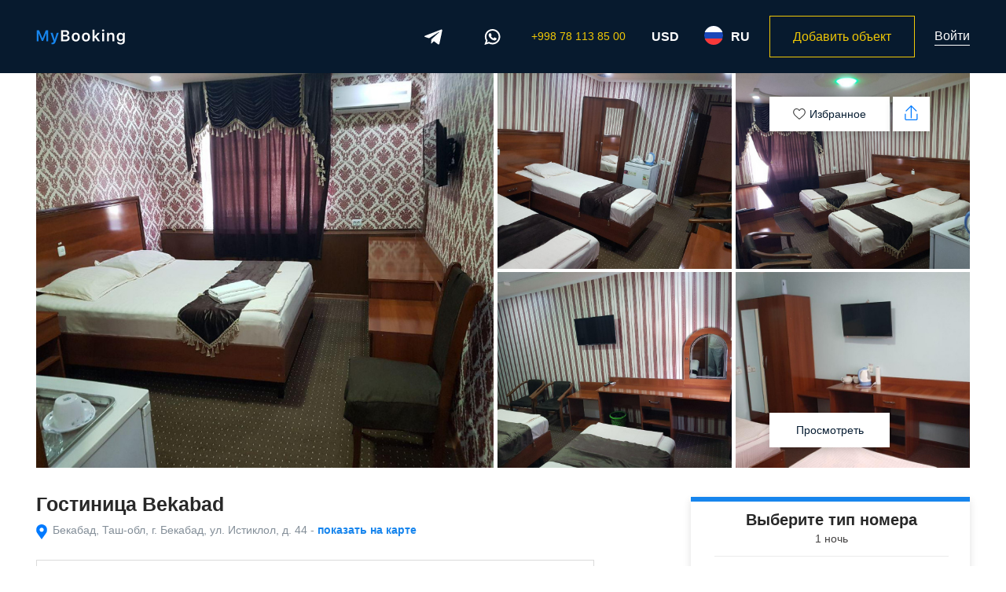

--- FILE ---
content_type: text/html; charset=UTF-8
request_url: https://mybooking.uz/en/hotels/bekabad/bekabad-hotel?selected=2993-1053-2-1
body_size: 50108
content:
<!DOCTYPE html>
<html lang="ru" data-language="ru">
<head>
    <meta name="google-play-app" content="app-id=com.mybookinguz">
    <meta name="apple-itunes-app"
    content="app-id=1439242487, affiliate-data=myAffiliateData, app-argument=https://apps.apple.com/us/app/mybooking/id1439242487?itsct=apps_box&itscg=30200">
    <meta charset="utf-8">
    <meta http-equiv="X-UA-Compatible" content="IE=edge">
    <meta name="viewport" content="width=device-width, initial-scale=1, maximum-scale=1, user-scalable=0">
    <meta name="csrf-token" content="X1jjH9dMqbxccRgJ9CSeblgJ9DrH4ZvUgmYDnDD2">
    <meta name="yandex-verification" content="696e1f696bfc0b54"/>
    <meta name="google-site-verification" content="GBMhvT6xEfnxDJ1xcY-_stKBoUvT-TYjgcWdLHnDaow"/>
    <meta name="format-detection" content="telephone=no">
    <title>  Современная Гостиница Bekabad в Бекабад – бронируйте без комиссии
 - MyBooking.uz</title>
          <meta name="description" content="Современная Гостиница Bekabad — отель в городе Бекабад. Адрес: Таш-обл г.Бекабад ул Истиклол дом 44. Бронируйте напрямую через MyBooking.uz — без комиссии и посредников.">
    <meta name="keywords" content="гостиница bekabad, отель бекабад, гостиница бекабад, бронирование отеля бекабад">
    <meta property="og:description" content="Современная Гостиница Bekabad — отель в городе Бекабад. Адрес: Таш-обл г.Бекабад ул Истиклол дом 44. Бронируйте напрямую через MyBooking.uz — без комиссии и посредников." />
        <meta name="robots" content="all">
    <meta property="og:locale" content="ru"/>
    <meta property="og:title" content="  Современная Гостиница Bekabad в Бекабад – бронируйте без комиссии
 - MyBooking.uz"/>
    <meta property="og:url" content="https://mybooking.uz/en/hotels/bekabad/bekabad-hotel?selected=2993-1053-2-1"/>
    <meta property="og:image" content="    https://mybooking-file-storage-eu.s3.eu-central-1.amazonaws.com/uploads/hotel/images/_1570861626g7WU_150x150.jpg
  "/>
    <meta property="og:site_name" content="Поиск и бронирование гостиниц в Узбекистане - MyBooking.uz"/>
    <meta http-equiv="Content-Security-Policy" content="upgrade-insecure-requests">
      <script type="application/ld+json">
    {
    "@context": "https://schema.org",
    "@type": "Hotel",
    "name": "Гостиница Bekabad",
    "identifier": "eadf3b35-feb2-42b2-9e9a-116b35228d08",
    "url": "https://mybooking.uz/en/hotels/bekabad/bekabad-hotel",
    "description": "Гостиница Бекабад с бесплатным Wi-Fi находится в городе Бекабад, Ташкентской области. Из окон открывается вид на город.\r\n\r\nВсе номера оснащены кондиционером и телевизором с плоским экраном и спутниковыми каналами. В вашем распоряжении полностью оборудованная собственная ванная комната с душем и бесплатными туалетно-косметическими принадлежностями.\r\n\r\nГостиница предлагает континентальный или халяльный завтрак.",
    "image": [
        "https://mybooking-file-storage-eu.s3.eu-central-1.amazonaws.com/uploads/hotel/images/_1570861626g7WU_730x400.jpg",
        "https://mybooking-file-storage-eu.s3.eu-central-1.amazonaws.com/uploads/hotel/images/_15708616499Oyg_730x400.jpg",
        "https://mybooking-file-storage-eu.s3.eu-central-1.amazonaws.com/uploads/hotel/images/_1570861663ZJoO_730x400.jpg",
        "https://mybooking-file-storage-eu.s3.eu-central-1.amazonaws.com/uploads/hotel/images/_1570861679oNCw_730x400.jpg",
        "https://mybooking-file-storage-eu.s3.eu-central-1.amazonaws.com/uploads/hotel/images/1069_1571631730AMFF_730x400.jpg"
    ],
    "address": {
        "@type": "PostalAddress",
        "streetAddress": "Таш-обл г.Бекабад ул Истиклол дом 44",
        "addressLocality": "Бекабад",
        "addressCountry": "UZ",
        "postalCode": "0000"
    },
    "geo": {
        "@type": "GeoCoordinates",
        "latitude": 40.222515836287506,
        "longitude": 69.23477037618
    },
    "aggregateRating": {
        "@type": "AggregateRating",
        "bestRating": 10,
        "ratingValue": 9.1,
        "ratingCount": 4,
        "reviewCount": 4,
        "worstRating": 1
    },
    "amenityFeature": [
        {
            "@type": "LocationFeatureSpecification",
            "name": "Airport distance",
            "value": {
                "@type": "QuantitativeValue",
                "value": 133,
                "unitCode": "KMT"
            }
        },
        {
            "@type": "LocationFeatureSpecification",
            "name": "Railway station distance",
            "value": {
                "@type": "QuantitativeValue",
                "value": 5.6,
                "unitCode": "KMT"
            }
        },
        {
            "@type": "LocationFeatureSpecification",
            "name": "City center distance",
            "value": {
                "@type": "QuantitativeValue",
                "value": 0.8,
                "unitCode": "KMT"
            }
        }
    ],
    "containedInPlace": {
        "@type": "Place",
        "name": "Бекабад",
        "geo": {
            "@type": "GeoCoordinates",
            "latitude": 40.22486104499783,
            "longitude": 69.24417112145451
        }
    },
    "keywords": [
        "гостиница bekabad",
        "отель бекабад",
        "гостиница бекабад",
        "бронирование отеля бекабад"
    ]
}
</script>

<script type="application/ld+json">
    {
    "@context": "https://schema.org",
    "@type": "BreadcrumbList",
    "itemListElement": [
        {
            "@type": "ListItem",
            "position": 1,
            "name": "MyBooking.uz",
            "item": "https://mybooking.uz"
        },
        {
            "@type": "ListItem",
            "position": 2,
            "name": "Бекабад",
            "item": "https://mybooking.uz/hotels/bekabad"
        },
        {
            "@type": "ListItem",
            "position": 3,
            "name": "Гостиница Bekabad",
            "item": "https://mybooking.uz/en/hotels/bekabad/bekabad-hotel"
        }
    ]
}
</script>                <link rel="alternate" hreflang="ru" href="https://mybooking.uz/ru/hotels/bekabad/bekabad-hotel">
            <link rel="alternate" hreflang="uz" href="https://mybooking.uz/uz/hotels/bekabad/bekabad-hotel">
            <link rel="alternate" hreflang="en" href="https://mybooking.uz/en/hotels/bekabad/bekabad-hotel">
        <link rel="alternate" hreflang="x-default" href="https://mybooking.uz/ru/hotels/bekabad/bekabad-hotel">
    <link rel="canonical" href="https://mybooking.uz/en/hotels/bekabad/bekabad-hotel">
    <link rel="apple-touch-icon" sizes="57x57" href="https://mybooking.uz/frontend/images/favicon/apple-icon-57x57.png">
    <link rel="apple-touch-icon" sizes="60x60" href="https://mybooking.uz/frontend/images/favicon/apple-icon-60x60.png">
    <link rel="apple-touch-icon" sizes="72x72" href="https://mybooking.uz/frontend/images/favicon/apple-icon-72x72.png">
    <link rel="apple-touch-icon" sizes="76x76" href="https://mybooking.uz/frontend/images/favicon/apple-icon-76x76.png">
    <link rel="apple-touch-icon" sizes="114x114" href="https://mybooking.uz/frontend/images/favicon/apple-icon-114x114.png">
    <link rel="apple-touch-icon" sizes="120x120" href="https://mybooking.uz/frontend/images/favicon/apple-icon-120x120.png">
    <link rel="apple-touch-icon" sizes="144x144" href="https://mybooking.uz/frontend/images/favicon/apple-icon-144x144.png">
    <link rel="apple-touch-icon" sizes="152x152" href="https://mybooking.uz/frontend/images/favicon/apple-icon-152x152.png">
    <link rel="apple-touch-icon" sizes="180x180" href="https://mybooking.uz/frontend/images/favicon/apple-icon-180x180.png">
    <link rel="icon" type="image/png" sizes="192x192" href="https://mybooking.uz/frontend/images/favicon/android-icon-192x192.png">
    <link rel="icon" type="image/png" sizes="32x32" href="https://mybooking.uz/frontend/images/favicon/favicon-32x32.png">
    <link rel="icon" type="image/png" sizes="96x96" href="https://mybooking.uz/frontend/images/favicon/favicon-96x96.png">
    <link rel="icon" type="image/png" sizes="16x16" href="https://mybooking.uz/frontend/images/favicon/favicon-16x16.png">
    <link rel="shortcut icon" type="image/x-icon" href="https://mybooking.uz/frontend/images/favicon/favicon.ico">
    <meta name="theme-color" content="#071a2e">
    <meta name="msapplication-navbutton-color" content="#071a2e">
    <meta name="apple-mobile-web-app-status-bar-style" content="#071a2e">
    <link rel="stylesheet" href="https://mybooking.uz/frontend/css/jquery.smartbanner.css" type="text/css" media="screen">
          <link rel="stylesheet" href="https://mybooking.uz/frontend/css/leaflet.css">
  <link rel="stylesheet" href="/frontend/css/frontend.css?id=41d6623ecb938d5704586b0dbebff65d">
  <link rel="stylesheet" href="https://mybooking.uz/frontend/css/hotel-gallery.css">
  <link rel="stylesheet" href="/frontend/css/new-map.build.css?id=d8e878accfd63a75ef6329ae0672d77f">
  <link rel="stylesheet" href="https://use.fontawesome.com/releases/v5.8.1/css/all.css"
    integrity="sha384-50oBUHEmvpQ+1lW4y57PTFmhCaXp0ML5d60M1M7uH2+nqUivzIebhndOJK28anvf" crossorigin="anonymous">
  <style>
    @media (max-width: 960px) {
      .hp-main-rooms_sleeps:before {
        content: 'Цена за:';
        margin-right: 3px;
        font-size: 12px;
        letter-spacing: 0;
        font-family: 'SF Pro Text Regular';
        color: #282828
      }
    }

    .container-loader div {
      left: 50%;
    }

    @media screen and (max-width: 960px) {
      .container-loader div {
        left: 45%;
      }
    }

    @media screen and (max-width: 768px) {
      .container-loader div {
        left: 45%;
      }
    }

    @media screen and (max-width: 425px) {
      .container-loader div {
        left: 41%;
      }
    }

    .lds-facebook {
      display: inline-block;
      position: relative;
      width: 80px;
      height: 80px;
    }

    .lds-facebook div {
      display: inline-block;
      position: absolute;
      left: 8px;
      width: 16px;
      background: #1785ed;
      animation: lds-facebook 1.2s cubic-bezier(0, 0.5, 0.5, 1) infinite;
    }

    .lds-facebook div:nth-child(1) {
      left: 8px;
      animation-delay: -0.24s;
    }

    .lds-facebook div:nth-child(2) {
      left: 32px;
      animation-delay: -0.12s;
    }

    .lds-facebook div:nth-child(3) {
      left: 56px;
      animation-delay: 0s;
    }

    @keyframes lds-facebook {
      0% {
        top: 8px;
        height: 64px;
      }

      50%,
      100% {
        top: 24px;
        height: 32px;
      }
    }
  </style>
        <!-- Facebook Pixel Code -->
        <script>
            !function (f, b, e, v, n, t, s) {
                if (f.fbq) return;
                n = f.fbq = function () {
                    n.callMethod ?
                        n.callMethod.apply(n, arguments) : n.queue.push(arguments)
                };
                if (!f._fbq) f._fbq = n;
                n.push = n;
                n.loaded = !0;
                n.version = '2.0';
                n.queue = [];
                t = b.createElement(e);
                t.async = !0;
                t.src = v;
                s = b.getElementsByTagName(e)[0];
                s.parentNode.insertBefore(t, s)
            }(window, document, 'script',
                'https://connect.facebook.net/en_US/fbevents.js');
            fbq('init', '1647784435400056');
            fbq('track', 'PageView');
        </script>
        <noscript><img height="1" width="1" style="display:none"
                       src="https://www.facebook.com/tr?id=1647784435400056&ev=PageView&noscript=1"
            /></noscript>
        <!-- End Facebook Pixel Code -->

        <!-- Google Tag Manager -->
                    <script>(function(w,d,s,l,i){w[l]=w[l]||[];w[l].push({'gtm.start':
                        new Date().getTime(),event:'gtm.js'});var f=d.getElementsByTagName(s)[0],
                    j=d.createElement(s),dl=l!='dataLayer'?'&l='+l:'';j.async=true;j.src=
                    'https://www.googletagmanager.com/gtm.js?id='+i+dl;f.parentNode.insertBefore(j,f);
                })(window,document,'script','dataLayer','GTM-PDVK2DC');</script>
            <!-- End Google Tag Manager -->

            <!-- Google Tag Manager (noscript) -->
            <noscript><iframe src="https://www.googletagmanager.com/ns.html?id=GTM-PDVK2DC"
                              height="0" width="0" style="display:none;visibility:hidden"></iframe></noscript>
            <!-- End Google Tag Manager (noscript) -->

            <!-- Top.Mail.Ru counter -->
            <script type="text/javascript">
                var _tmr = window._tmr || (window._tmr = []);
                _tmr.push({id: "3357256", type: "pageView", start: (new Date()).getTime()});
                (function (d, w, id) {
                    if (d.getElementById(id)) return;
                    var ts = d.createElement("script"); ts.type = "text/javascript"; ts.async = true; ts.id = id;
                    ts.src = "https://top-fwz1.mail.ru/js/code.js";
                    var f = function () {var s = d.getElementsByTagName("script")[0]; s.parentNode.insertBefore(ts, s);};
                    if (w.opera == "[object Opera]") { d.addEventListener("DOMContentLoaded", f, false); } else { f(); }
                })(document, window, "tmr-code");
            </script>
            <noscript><div><img src="https://top-fwz1.mail.ru/counter?id=3357256;js=na" style="position:absolute;left:-9999px;" alt="Top.Mail.Ru" /></div></noscript>
            <!-- /Top.Mail.Ru counter -->
        
        <meta name="facebook-domain-verification" content="rsxpaps5bbowqzz7bv1lupyfj0whkr" />
    </head>
<body class="preload    ">
<div id="mybooking">
            <header class="header   " id="header">
    <div class="mb-container container">
        <div class="header__wrapper">
            <div class="header__left-side">
                                <a href="https://mybooking.uz/en" class="header__logo">
                    <svg class="header__logo-icon" width="113" height="20" viewBox="0 0 113 20" fill="none" xmlns="http://www.w3.org/2000/svg">
                        <path d="M15.2891 15.5V1.4082H12.3398L8.10156 11.6719H7.92578L3.6875 1.4082H0.738281V15.5H3.08203V5.58789H3.21875L7.11523 14.9531H8.91211L12.8086 5.58789H12.9453V15.5H15.2891ZM20.4036 19.377C22.7962 19.377 23.9387 18.498 24.847 15.8418L28.7044 4.81641H26.1458L23.6555 13.1562H23.4895L20.9895 4.81641H18.3333L22.1516 15.5488L22.0247 16.0176C21.7122 17.0039 21.136 17.3945 20.1106 17.3945C19.9446 17.3945 19.5833 17.3848 19.4466 17.3555V19.3379C19.6028 19.3672 20.2571 19.377 20.4036 19.377Z" fill="#1785ED"/>
                        <path d="M37.7935 15.5C40.8013 15.5 42.6373 13.9668 42.6373 11.4961C42.6373 9.66016 41.3287 8.29297 39.4341 8.11719V7.94141C40.8502 7.7168 41.9439 6.4082 41.9439 4.92383C41.9439 2.75586 40.3326 1.4082 37.6568 1.4082H31.7681V15.5H37.7935ZM34.2877 3.41016H37.0416C38.565 3.41016 39.4537 4.13281 39.4537 5.37305C39.4537 6.64258 38.5064 7.33594 36.7193 7.33594H34.2877V3.41016ZM34.2877 13.498V9.15234H37.1197C39.0435 9.15234 40.0591 9.89453 40.0591 11.3008C40.0591 12.7363 39.0728 13.498 37.2173 13.498H34.2877ZM50.4569 15.7148C53.6502 15.7148 55.5936 13.625 55.5936 10.1582C55.5936 6.70117 53.6405 4.60156 50.4569 4.60156C47.283 4.60156 45.3202 6.71094 45.3202 10.1582C45.3202 13.625 47.2537 15.7148 50.4569 15.7148ZM50.4569 13.6836C48.7674 13.6836 47.8006 12.3945 47.8006 10.1582C47.8006 7.93164 48.7674 6.63281 50.4569 6.63281C52.1366 6.63281 53.1034 7.93164 53.1034 10.1582C53.1034 12.3945 52.1463 13.6836 50.4569 13.6836ZM63.3644 15.7148C66.5577 15.7148 68.5011 13.625 68.5011 10.1582C68.5011 6.70117 66.548 4.60156 63.3644 4.60156C60.1905 4.60156 58.2277 6.71094 58.2277 10.1582C58.2277 13.625 60.1613 15.7148 63.3644 15.7148ZM63.3644 13.6836C61.6749 13.6836 60.7081 12.3945 60.7081 10.1582C60.7081 7.93164 61.6749 6.63281 63.3644 6.63281C65.0441 6.63281 66.0109 7.93164 66.0109 10.1582C66.0109 12.3945 65.0538 13.6836 63.3644 13.6836ZM74.348 9.17188H74.182V0.685547H71.7602V15.5H74.182V11.7793L75.0414 10.9199L78.4691 15.5H81.3988L76.848 9.39648L81.1059 4.81641H78.2934L74.348 9.17188ZM84.0134 15.5H86.4255V4.81641H84.0134V15.5ZM85.2145 3.07812C86.1032 3.07812 86.7087 2.51172 86.7087 1.74023C86.7087 0.96875 86.1032 0.402344 85.2145 0.402344C84.3356 0.402344 83.7204 0.96875 83.7204 1.74023C83.7204 2.51172 84.3356 3.07812 85.2145 3.07812ZM90.1533 15.5H92.5752V9.2793C92.5752 7.70703 93.4834 6.71094 94.9287 6.71094C96.4033 6.71094 97.0869 7.53125 97.0869 9.16211V15.5H99.5088V8.58594C99.5088 6.03711 98.2099 4.60156 95.8271 4.60156C94.2353 4.60156 93.1611 5.33398 92.6533 6.52539H92.4873V4.81641H90.1533V15.5ZM107.69 13.3711C106 13.3711 105.043 12.082 105.043 10.041C105.043 8 106 6.70117 107.69 6.70117C109.369 6.70117 110.395 8 110.395 10.041C110.395 12.082 109.379 13.3711 107.69 13.3711ZM107.69 19.5625C110.805 19.5625 112.778 18.0098 112.778 15.5391V4.81641H110.444V6.52539H110.278C109.692 5.36328 108.422 4.64062 106.967 4.64062C104.242 4.64062 102.553 6.76953 102.553 10.041C102.553 13.2539 104.233 15.3438 106.928 15.3438C108.412 15.3438 109.574 14.7188 110.19 13.5762H110.356V15.5977C110.356 16.9355 109.389 17.7168 107.729 17.7168C106.401 17.7168 105.541 17.248 105.385 16.5156H102.953C103.149 18.3516 104.946 19.5625 107.69 19.5625Z" fill="white"/>
                    </svg>
                </a>
            </div>
            <div class="header__right-side">
                <a href="https://t.me/mybooking_uz" target="_blank" class="header__telegram header__item">
                    <svg width="23" height="20" viewBox="0 0 23 20" fill="none" xmlns="http://www.w3.org/2000/svg">
                        <path d="M8.5207 18.349C7.84583 18.349 7.9605 18.0942 7.72775 17.4516L5.74316 10.9202L21.0196 1.85742" fill="#071A2E"/>
                        <path d="M8.51953 18.3489C9.04032 18.3489 9.27042 18.1107 9.56111 17.8281L12.3386 15.1273L8.87401 13.0381" fill="white"/>
                        <path d="M8.87444 13.0388L17.2695 19.2412C18.2275 19.7698 18.9189 19.4961 19.1576 18.3518L22.5748 2.2485C22.9247 0.845811 22.0401 0.209617 21.1236 0.625692L1.05769 8.36303C-0.311998 8.91241 -0.304013 9.67656 0.808025 10.0171L5.9574 11.6243L17.8787 4.10322C18.4415 3.76194 18.958 3.94542 18.5341 4.32167" fill="white"/>
                    </svg>
                </a>
                <a href="https://wa.me/998881838500" target="_blank" class="header__whatsapp header__item">
                    <svg width="23" height="20" enable-background="new 0 0 308 308" version="1.1" viewBox="0 0 308 308" xml:space="preserve" xmlns="http://www.w3.org/2000/svg">
                        <g fill="#fff">
                            <path d="m227.9 176.98c-0.6-0.288-23.054-11.345-27.044-12.781-1.629-0.585-3.374-1.156-5.23-1.156-3.032 0-5.579 1.511-7.563 4.479-2.243 3.334-9.033 11.271-11.131 13.642-0.274 0.313-0.648 0.687-0.872 0.687-0.201 0-3.676-1.431-4.728-1.888-24.087-10.463-42.37-35.624-44.877-39.867-0.358-0.61-0.373-0.887-0.376-0.887 0.088-0.323 0.898-1.135 1.316-1.554 1.223-1.21 2.548-2.805 3.83-4.348 0.607-0.731 1.215-1.463 1.812-2.153 1.86-2.164 2.688-3.844 3.648-5.79l0.503-1.011c2.344-4.657 0.342-8.587-0.305-9.856-0.531-1.062-10.012-23.944-11.02-26.348-2.424-5.801-5.627-8.502-10.078-8.502-0.413 0 0 0-1.732 0.073-2.109 0.089-13.594 1.601-18.672 4.802-5.385 3.395-14.495 14.217-14.495 33.249 0 17.129 10.87 33.302 15.537 39.453 0.116 0.155 0.329 0.47 0.638 0.922 17.873 26.102 40.154 45.446 62.741 54.469 21.745 8.686 32.042 9.69 37.896 9.69h1e-3c2.46 0 4.429-0.193 6.166-0.364l1.102-0.105c7.512-0.666 24.02-9.22 27.775-19.655 2.958-8.219 3.738-17.199 1.77-20.458-1.348-2.216-3.671-3.331-6.612-4.743z"/>
                            <path d="m156.73 0c-83.416 0-151.28 67.354-151.28 150.14 0 26.777 7.166 52.988 20.741 75.928l-25.983 76.645c-0.484 1.429-0.124 3.009 0.933 4.085 0.763 0.779 1.798 1.199 2.855 1.199 0.405 0 0.813-0.061 1.211-0.188l79.92-25.396c21.87 11.685 46.588 17.853 71.604 17.853 83.408 1e-3 151.26-67.346 151.26-150.13 0-82.789-67.857-150.14-151.27-150.14zm0 268.99c-23.539 0-46.338-6.797-65.936-19.657-0.659-0.433-1.424-0.655-2.194-0.655-0.407 0-0.815 0.062-1.212 0.188l-40.035 12.726 12.924-38.129c0.418-1.234 0.209-2.595-0.561-3.647-14.924-20.392-22.813-44.485-22.813-69.677 0-65.543 53.754-118.87 119.83-118.87 66.064 0 119.81 53.324 119.81 118.87 1e-3 65.535-53.746 118.85-119.81 118.85z"/>
                        </g>
                    </svg>
                </a>
                <a href="tel:+998781138500" class="header__number header__item">
                    +998 78 113 85 00
                </a>
                <div class="header__currency header__item mb-select" id="currency">
                    <button class="header__currency-current mb-select__header" id="currency-header" data-value="USD" data-currency="USD">
                        USD
                    </button>
                    <div class="header__currency-select mb-select__container" id="currency-select">
                        <span class="header__currency-title mb-select__title">
                            Выберите валюту
                        </span>
                        <div class="header__currency-body mb-select__body">
                                                            <button class="header__currency-item mb-select__item" data-value="UZS" data-currency="UZS">
                                    Узбекский сум - UZS
                                </button>
                                                            <button class="header__currency-item mb-select__item" data-value="USD" data-currency="USD">
                                    США доллар - &#36;
                                </button>
                                                            <button class="header__currency-item mb-select__item" data-value="EUR" data-currency="EUR">
                                    Евро - &#128;
                                </button>
                                                            <button class="header__currency-item mb-select__item" data-value="KZT" data-currency="KZT">
                                    Казахстан тенге - &#8376;
                                </button>
                                                            <button class="header__currency-item mb-select__item" data-value="RUB" data-currency="RUB">
                                    Российский рубль - &#8381;
                                </button>
                                                    </div>
                    </div>
                </div>
                <div class="header__lang header__item mb-select" id="lang">
                    <button class="header__lang-current mb-select__header" id="lang-header">
                        <div class="header__lang-flag">
                            <img src="https://mybooking.uz/frontend/images/icons/ru_flag.svg"
                                 alt="Флаг ru" class="header__lang-img">
                        </div>
                        <span class="header__lang-val">
                            RU
                        </span>
                    </button>
                    <div class="header__lang-select mb-select__container" id="lang-select">
                        <span class="header__lang-title mb-select__title">
                            Выберите язык
                        </span>
                        <div class="mb-select__body">
                                                            <button class="header__lang-item mb-select__item" data-value="https://mybooking.uz/en/hotels/bekabad/bekabad-hotel?selected=2993-1053-2-1" data-key="en">
                                    <div class="header__lang-flag">
                                        <img src="https://mybooking.uz/frontend/images/icons/en_flag.svg"
                                             alt="Флаг en" class="header__lang-img">
                                    </div>
                                    <span>
                                        Английский (EN)
                                    </span>
                                </button>
                                                            <button class="header__lang-item mb-select__item" data-value="https://mybooking.uz/ru/hotels/bekabad/bekabad-hotel?selected=2993-1053-2-1" data-key="ru">
                                    <div class="header__lang-flag">
                                        <img src="https://mybooking.uz/frontend/images/icons/ru_flag.svg"
                                             alt="Флаг ru" class="header__lang-img">
                                    </div>
                                    <span>
                                        Русский (RU)
                                    </span>
                                </button>
                                                            <button class="header__lang-item mb-select__item" data-value="https://mybooking.uz/uz/hotels/bekabad/bekabad-hotel?selected=2993-1053-2-1" data-key="uz">
                                    <div class="header__lang-flag">
                                        <img src="https://mybooking.uz/frontend/images/icons/uz_flag.svg"
                                             alt="Флаг uz" class="header__lang-img">
                                    </div>
                                    <span>
                                        Узбекский (UZ)
                                    </span>
                                </button>
                                                    </div>
                    </div>
                </div>
                                    <a href="https://join.mybooking.uz/en" class="header__object mb-object header__item">
                        Добавить объект
                    </a>
                                                    <a href="https://mybooking.uz/en/login" target="_blank" class="header__enter">
                        Войти
                    </a>
                            </div>
            <div class="header__extend">
                <a href="https://t.me/mybooking_uz" target="_blank" class="header__telegram">
                    <svg width="23" height="20" viewBox="0 0 23 20" fill="none" xmlns="http://www.w3.org/2000/svg">
                        <path d="M8.5207 18.349C7.84583 18.349 7.9605 18.0942 7.72775 17.4516L5.74316 10.9202L21.0196 1.85742" fill="#071A2E"/>
                        <path d="M8.51953 18.3489C9.04032 18.3489 9.27042 18.1107 9.56111 17.8281L12.3386 15.1273L8.87401 13.0381" fill="white"/>
                        <path d="M8.87444 13.0388L17.2695 19.2412C18.2275 19.7698 18.9189 19.4961 19.1576 18.3518L22.5748 2.2485C22.9247 0.845811 22.0401 0.209617 21.1236 0.625692L1.05769 8.36303C-0.311998 8.91241 -0.304013 9.67656 0.808025 10.0171L5.9574 11.6243L17.8787 4.10322C18.4415 3.76194 18.958 3.94542 18.5341 4.32167" fill="white"/>
                    </svg>
                </a>
                <a href="https://wa.me/998881838500" target="_blank" class="header__telegram">
                    <svg width="23" height="20" enable-background="new 0 0 308 308" version="1.1" viewBox="0 0 308 308" xml:space="preserve" xmlns="http://www.w3.org/2000/svg">
                        <g fill="#fff">
                            <path d="m227.9 176.98c-0.6-0.288-23.054-11.345-27.044-12.781-1.629-0.585-3.374-1.156-5.23-1.156-3.032 0-5.579 1.511-7.563 4.479-2.243 3.334-9.033 11.271-11.131 13.642-0.274 0.313-0.648 0.687-0.872 0.687-0.201 0-3.676-1.431-4.728-1.888-24.087-10.463-42.37-35.624-44.877-39.867-0.358-0.61-0.373-0.887-0.376-0.887 0.088-0.323 0.898-1.135 1.316-1.554 1.223-1.21 2.548-2.805 3.83-4.348 0.607-0.731 1.215-1.463 1.812-2.153 1.86-2.164 2.688-3.844 3.648-5.79l0.503-1.011c2.344-4.657 0.342-8.587-0.305-9.856-0.531-1.062-10.012-23.944-11.02-26.348-2.424-5.801-5.627-8.502-10.078-8.502-0.413 0 0 0-1.732 0.073-2.109 0.089-13.594 1.601-18.672 4.802-5.385 3.395-14.495 14.217-14.495 33.249 0 17.129 10.87 33.302 15.537 39.453 0.116 0.155 0.329 0.47 0.638 0.922 17.873 26.102 40.154 45.446 62.741 54.469 21.745 8.686 32.042 9.69 37.896 9.69h1e-3c2.46 0 4.429-0.193 6.166-0.364l1.102-0.105c7.512-0.666 24.02-9.22 27.775-19.655 2.958-8.219 3.738-17.199 1.77-20.458-1.348-2.216-3.671-3.331-6.612-4.743z"></path>
                            <path d="m156.73 0c-83.416 0-151.28 67.354-151.28 150.14 0 26.777 7.166 52.988 20.741 75.928l-25.983 76.645c-0.484 1.429-0.124 3.009 0.933 4.085 0.763 0.779 1.798 1.199 2.855 1.199 0.405 0 0.813-0.061 1.211-0.188l79.92-25.396c21.87 11.685 46.588 17.853 71.604 17.853 83.408 1e-3 151.26-67.346 151.26-150.13 0-82.789-67.857-150.14-151.27-150.14zm0 268.99c-23.539 0-46.338-6.797-65.936-19.657-0.659-0.433-1.424-0.655-2.194-0.655-0.407 0-0.815 0.062-1.212 0.188l-40.035 12.726 12.924-38.129c0.418-1.234 0.209-2.595-0.561-3.647-14.924-20.392-22.813-44.485-22.813-69.677 0-65.543 53.754-118.87 119.83-118.87 66.064 0 119.81 53.324 119.81 118.87 1e-3 65.535-53.746 118.85-119.81 118.85z"></path>
                        </g>
                    </svg>
                </a>
                <a href="tel:+998781138500" class="header__mobile">
                    <svg width="21" height="21" viewBox="0 0 21 21" fill="none" xmlns="http://www.w3.org/2000/svg">
                        <path d="M12.6808 14.2867C13.0017 13.9671 13.0017 13.9671 13.387 13.5836C13.7445 13.2279 14.0257 12.9484 14.205 12.7707C15.0983 11.8853 16.2915 11.8852 17.1865 12.772C18.0184 13.5963 18.861 14.4385 19.7184 15.3023C20.6239 16.2148 20.6181 17.4088 19.709 18.3263C19.5291 18.5079 19.2343 18.7239 18.8337 18.9818C18.7443 19.0393 18.6504 19.0984 18.5524 19.1589C18.2886 19.3216 18.0072 19.487 17.7258 19.6468C17.557 19.7427 17.4253 19.8157 17.3604 19.8508C16.3311 20.4446 14.6591 20.5731 13.5867 20.1588C13.479 20.126 13.2865 20.0606 13.0213 19.9598C12.5846 19.7939 12.0994 19.5871 11.5778 19.3365C10.0899 18.6218 8.60262 17.6982 7.21287 16.542C6.65478 16.0777 6.12276 15.5835 5.6206 15.0586C5.21546 14.635 4.83038 14.1937 4.46486 13.7365C3.2614 12.2312 2.31641 10.6203 1.59982 9.00883C1.34862 8.44392 1.14367 7.91856 0.981356 7.44577C0.882816 7.15874 0.819798 6.9506 0.802351 6.87766C0.398709 5.76612 0.627519 4.09296 1.30043 3.10836C1.34248 3.04327 1.41619 2.93163 1.51321 2.78873C1.67488 2.55062 1.84291 2.31237 2.00938 2.08885C2.08161 1.99186 2.15217 1.89954 2.22074 1.81253C2.39665 1.58934 2.55632 1.40486 2.69967 1.26382C3.59442 0.383854 4.78557 0.385082 5.68196 1.26531C6.04733 1.62387 7.62564 3.20328 8.1966 3.77915C9.12059 4.71181 9.12269 5.89069 8.19987 6.81808C8.06145 6.95723 7.76074 7.25854 7.34593 7.67383C6.99363 8.02649 6.99363 8.02649 6.70088 8.31945C6.54983 8.47059 6.4962 8.52425 6.46146 8.55902C6.52021 8.70824 6.61761 8.93882 6.75038 9.22584C7.00736 9.78143 7.30185 10.3367 7.62762 10.8522C7.98262 11.414 8.35299 11.8926 8.7312 12.2613C9.08048 12.6018 9.49712 12.9314 9.96688 13.2468C10.5151 13.6148 11.1054 13.9442 11.696 14.229C12.002 14.3766 12.2475 14.484 12.4147 14.5517C12.4527 14.5139 12.5098 14.457 12.6808 14.2867ZM6.43636 8.49406C6.43711 8.49604 6.43787 8.49805 6.43864 8.50008C6.43803 8.49825 6.43722 8.49618 6.43636 8.49406ZM18.979 16.036C18.1237 15.1744 17.2831 14.3342 16.4533 13.512C15.9644 13.0275 15.4256 13.0276 14.9383 13.5106C14.7596 13.6877 14.4788 13.9668 14.1239 14.3199C13.7366 14.7053 13.7366 14.7053 13.4159 15.0248C13.1593 15.2803 13.1593 15.2803 13.0952 15.3442C12.84 15.5984 12.4139 15.6799 12.0965 15.5461C11.9213 15.4781 11.6235 15.3506 11.2434 15.1673C10.6114 14.8624 9.97914 14.5097 9.38627 14.1116C8.86723 13.7632 8.40202 13.3952 8.00403 13.0071C7.561 12.5752 7.14241 12.0343 6.74706 11.4087C6.39481 10.8513 6.07968 10.2571 5.80495 9.66316C5.63981 9.30615 5.52403 9.02657 5.46586 8.87233C5.33372 8.54342 5.42294 8.12456 5.67139 7.87597C5.72992 7.81742 5.72992 7.81742 5.96406 7.58313C6.25675 7.29024 6.25675 7.29023 6.60795 6.93867C7.02317 6.52298 7.32365 6.22189 7.46142 6.0834C7.97961 5.56264 7.97868 5.03925 7.45674 4.51241C6.88909 3.93987 5.3134 2.36309 4.95224 2.00866C4.4607 1.52598 3.91924 1.52543 3.43015 2.00643C3.32322 2.11164 3.18998 2.26558 3.03887 2.45731C2.97645 2.53652 2.9116 2.62136 2.84482 2.71103C2.68837 2.9211 2.52877 3.1474 2.37501 3.37386C2.28278 3.5097 2.21336 3.61484 2.16795 3.68482C1.67457 4.40694 1.49369 5.72966 1.79507 6.5654C1.82007 6.65891 1.87611 6.84401 1.96658 7.10753C2.11928 7.55231 2.31319 8.04939 2.55162 8.58558C3.23399 10.1201 4.13445 11.6551 5.27847 13.0861C5.62502 13.5195 5.98984 13.9376 6.37335 14.3385C6.84766 14.8344 7.35077 15.3017 7.87907 15.7412C9.19852 16.8389 10.6139 17.7179 12.0288 18.3975C12.5231 18.635 12.9813 18.8303 13.3912 18.986C13.6339 19.0783 13.8043 19.1361 13.9256 19.1745C14.7403 19.4881 16.0834 19.3849 16.8514 18.9421C16.9224 18.9035 17.0485 18.8336 17.2113 18.7411C17.4825 18.587 17.7536 18.4277 18.0055 18.2723C18.098 18.2153 18.1863 18.1597 18.2698 18.106C18.6096 17.8872 18.8581 17.7051 18.9691 17.5931C19.4774 17.0801 19.48 16.5409 18.979 16.036Z" fill="white"/>
                    </svg>
                </a>
                <button class="header__burger" id="header-burger">
                    <span class="header__burger-item"></span>
                    <span class="header__burger-item"></span>
                    <span class="header__burger-item"></span>
                </button>
            </div>
        </div>
    </div>
</header>

<div class="mobile-header" id="mobile-menu">
    <div class="mobile-header__wrapper">
                <div class="header__currency header__item mb-select" id="currency">
            <button class="header__currency-current mb-select__header" id="currency-header" data-value="USD" data-currency="USD">
                USD - США доллар
            </button>
            <div class="header__currency-select mb-select__container" id="currency-select">
                <div class="header__currency-body mb-select__body">
                                            <button class="header__currency-item mb-select__item" data-value="UZS" data-currency="UZS">
                            Узбекский сум - UZS
                        </button>
                                            <button class="header__currency-item mb-select__item" data-value="USD" data-currency="USD">
                            США доллар - &#36;
                        </button>
                                            <button class="header__currency-item mb-select__item" data-value="EUR" data-currency="EUR">
                            Евро - &#128;
                        </button>
                                            <button class="header__currency-item mb-select__item" data-value="KZT" data-currency="KZT">
                            Казахстан тенге - &#8376;
                        </button>
                                            <button class="header__currency-item mb-select__item" data-value="RUB" data-currency="RUB">
                            Российский рубль - &#8381;
                        </button>
                                    </div>
            </div>
        </div>
        <div class="header__lang header__item mb-select" id="lang">
            <button class="header__lang-current mb-select__header" id="lang-header">
                <div class="header__lang-flag">
                    <img src="https://mybooking.uz/frontend/images/icons/ru_flag.svg"
                         alt="Флаг ru" class="header__lang-img">
                </div>
                <span class="header__lang-val">
                        Русский
                    </span>
            </button>
            <div class="header__lang-select mb-select__container" id="lang-select">
                <div class="mb-select__body">
                                            <button class="header__lang-item mb-select__item" data-value="https://mybooking.uz/en/hotels/bekabad/bekabad-hotel?selected=2993-1053-2-1" data-key="en">
                                <div class="header__lang-flag">
                                    <img src="https://mybooking.uz/frontend/images/icons/en_flag.svg"
                                         alt="Флаг en" class="header__lang-img">
                                </div>
                                <span>
                                        Английский (EN)
                                    </span>
                            </button>
                                            <button class="header__lang-item mb-select__item" data-value="https://mybooking.uz/ru/hotels/bekabad/bekabad-hotel?selected=2993-1053-2-1" data-key="ru">
                                <div class="header__lang-flag">
                                    <img src="https://mybooking.uz/frontend/images/icons/ru_flag.svg"
                                         alt="Флаг ru" class="header__lang-img">
                                </div>
                                <span>
                                        Русский (RU)
                                    </span>
                            </button>
                                            <button class="header__lang-item mb-select__item" data-value="https://mybooking.uz/uz/hotels/bekabad/bekabad-hotel?selected=2993-1053-2-1" data-key="uz">
                                <div class="header__lang-flag">
                                    <img src="https://mybooking.uz/frontend/images/icons/uz_flag.svg"
                                         alt="Флаг uz" class="header__lang-img">
                                </div>
                                <span>
                                        Узбекский (UZ)
                                    </span>
                            </button>
                                    </div>
            </div>
        </div>
                    <a href="https://mybooking.uz/en/login" target="_blank" class="header__enter">
                Войти
            </a>
                                    <a href="https://join.mybooking.uz/en" class="header__object mb-object header__item">
                Добавить объект
            </a>
                    </div>
</div>

          <div class="hp-header">
  <div class="container">
    <div class="hp-header__image flex-row align-start justify-space">
              <div class=" hp-header__image-big "
             data-image-id="24707">
          <img src="https://mybooking-file-storage-eu.s3.eu-central-1.amazonaws.com/uploads/hotel/images/_1570861663ZJoO_1024x768.jpg"
               alt="Гостиница Bekabad">
        </div>
                  <div class="hp-header__image-group flex-row justify-space flex-wrap">
                                      <div class=" hp-header__image-group__item "
             data-image-id="34780">
          <img src="https://mybooking-file-storage-eu.s3.eu-central-1.amazonaws.com/uploads/hotel/images/1069_1599219419baSX_1024x768.jpg"
               alt="Гостиница Bekabad">
        </div>
                                  <div class=" hp-header__image-group__item "
             data-image-id="24711">
          <img src="https://mybooking-file-storage-eu.s3.eu-central-1.amazonaws.com/uploads/hotel/images/_1570861737D3g7_1024x768.jpg"
               alt="Гостиница Bekabad">
        </div>
                                  <div class=" hp-header__image-group__item "
             data-image-id="24710">
          <img src="https://mybooking-file-storage-eu.s3.eu-central-1.amazonaws.com/uploads/hotel/images/_1570861714VDnx_1024x768.jpg"
               alt="Гостиница Bekabad">
        </div>
                                  <div class=" hp-header__image-group__item "
             data-image-id="34779">
          <img src="https://mybooking-file-storage-eu.s3.eu-central-1.amazonaws.com/uploads/hotel/images/1069_1599219419adtD_1024x768.jpg"
               alt="Гостиница Bekabad">
        </div>
                              </div>
                  </div>

    <div class="hp-header__btn hp-header__fav flex-row justify-center align-center  " data-favorite="1069">
      <div class="no-active flex-row justify-center align-center">
        <img src="https://mybooking.uz/frontend/images/icons/favorite.svg" alt="favorite">
        Избранное
      </div>
      <div class="active flex-row justify-center align-center">
        <img src="https://mybooking.uz/frontend/images/icons/blue_like.svg" alt="favorited">
        Избранное
      </div>
    </div>
    <div class="hp-header__share">
      <button type="button" class="hp-header__btn-share">
        <svg width="17" height="21" viewBox="0 0 20 23" fill="none" stroke="#007AFF" xmlns="http://www.w3.org/2000/svg">
          <path d="M18.7692 13.1152V20.3845C18.7692 20.8129 18.599 21.2238 18.2961 21.5267C17.9932 21.8297 17.5823 21.9999 17.1538 21.9999H2.61538C2.18696 21.9999 1.77608 21.8297 1.47314 21.5267C1.17019 21.2238 1 20.8129 1 20.3845V13.1152" stroke-width="1.5"/>
          <path d="M9.88477 1V19.5769" stroke-width="1.5"/>
          <path d="M1.80859 9.07684L9.31448 1.57095C9.46594 1.41954 9.67135 1.33447 9.88552 1.33447C10.0997 1.33447 10.3051 1.41954 10.4566 1.57095L17.9624 9.07684" stroke-width="1.5"/>
        </svg>
      </button>
      <div class="hp-header__share-dropdown">
        <p class="hp-header__share-dropdown-title">Поделиться объектом</p>
        <div class="hp-header__share-dropdown-list">

            <button type="button" class="hp-header__share-dropdown-item hp-header__share-btn" data-share="telegraph">
              <svg class="hp-header__share-btn-icon" xmlns="http://www.w3.org/2000/svg" viewBox="0 0 448 512" width="1em" height="1em" data-share-icon="default"><!--!Font Awesome Free 6.6.0 by @fontawesome - https://fontawesome.com License - https://fontawesome.com/license/free Copyright 2024 Fonticons, Inc.--><path d="M384 336l-192 0c-8.8 0-16-7.2-16-16l0-256c0-8.8 7.2-16 16-16l140.1 0L400 115.9 400 320c0 8.8-7.2 16-16 16zM192 384l192 0c35.3 0 64-28.7 64-64l0-204.1c0-12.7-5.1-24.9-14.1-33.9L366.1 14.1c-9-9-21.2-14.1-33.9-14.1L192 0c-35.3 0-64 28.7-64 64l0 256c0 35.3 28.7 64 64 64zM64 128c-35.3 0-64 28.7-64 64L0 448c0 35.3 28.7 64 64 64l192 0c35.3 0 64-28.7 64-64l0-32-48 0 0 32c0 8.8-7.2 16-16 16L64 464c-8.8 0-16-7.2-16-16l0-256c0-8.8 7.2-16 16-16l32 0 0-48-32 0z"/></svg>
              <svg class="hp-header__share-btn-icon" xmlns="http://www.w3.org/2000/svg" width="1em" height="1em" data-share-icon="success" viewBox="0 0 512 512"
                style="display: none;"><!--!Font Awesome Free 6.6.0 by @fontawesome - https://fontawesome.com License - https://fontawesome.com/license/free Copyright 2024 Fonticons, Inc.--><path d="M256 48a208 208 0 1 1 0 416 208 208 0 1 1 0-416zm0 464A256 256 0 1 0 256 0a256 256 0 1 0 0 512zM369 209c9.4-9.4 9.4-24.6 0-33.9s-24.6-9.4-33.9 0l-111 111-47-47c-9.4-9.4-24.6-9.4-33.9 0s-9.4 24.6 0 33.9l64 64c9.4 9.4 24.6 9.4 33.9 0L369 209z"/></svg>
              <span class="hp-header__share-btn-text"
                >Скопировать ссылку на Telegraph</span>
            </button>
            <button type="button" class="hp-header__share-dropdown-item hp-header__share-btn" data-share="facebook">
              <svg class="hp-header__share-btn-icon" width="1em" height="1em" viewBox="0 0 10 22" fill="currentColor" xmlns="http://www.w3.org/2000/svg">
                <path fill-rule="evenodd" clip-rule="evenodd" d="M6.64973 21.4091H2.21567V10.9532H0V7.35049H2.21567V5.18752C2.21567 2.24858 3.4661 0.5 7.02093 0.5H9.97968V4.10406H8.13046C6.7466 4.10406 6.65515 4.60752 6.65515 5.54714L6.64906 7.35049H10L9.6078 10.9532H6.64906V21.4091H6.64973Z" />
              </svg>
              <span class="hp-header__share-btn-text"
                >Facebook</span>
            </button>
            <button type="button" class="hp-header__share-dropdown-item hp-header__share-btn" data-share="telegram">
              <svg class="hp-header__share-btn-icon" xmlns="http://www.w3.org/2000/svg" width="1em" height="1em" viewBox="0 0 496 512">
                <!--!Font Awesome Free 6.6.0 by @fontawesome - https://fontawesome.com License - https://fontawesome.com/license/free Copyright 2024 Fonticons, Inc.-->
                <path d="M248 8C111 8 0 119 0 256S111 504 248 504 496 393 496 256 385 8 248 8zM363 176.7c-3.7 39.2-19.9 134.4-28.1 178.3-3.5 18.6-10.3 24.8-16.9 25.4-14.4 1.3-25.3-9.5-39.3-18.7-21.8-14.3-34.2-23.2-55.3-37.2-24.5-16.1-8.6-25 5.3-39.5 3.7-3.8 67.1-61.5 68.3-66.7 .2-.7 .3-3.1-1.2-4.4s-3.6-.8-5.1-.5q-3.3 .7-104.6 69.1-14.8 10.2-26.9 9.9c-8.9-.2-25.9-5-38.6-9.1-15.5-5-27.9-7.7-26.8-16.3q.8-6.7 18.5-13.7 108.4-47.2 144.6-62.3c68.9-28.6 83.2-33.6 92.5-33.8 2.1 0 6.6 .5 9.6 2.9a10.5 10.5 0 0 1 3.5 6.7A43.8 43.8 0 0 1 363 176.7z"/>
              </svg>
              <span class="hp-header__share-btn-text"
                >Telegram</span>
            </button>

        </div>
      </div>
    </div>
    <button class="dlt-trigger hp-header__btn hp-header__view flex-row justify-center align-center">
      Просмотреть
    </button>
  </div>
</div>
  <div class="hotel-gallery">
    <div class="hotel-gallery__wrapper">
        <div class="hotel-gallery__top">
            <button class="hotel-gallery__back-gallery">
                <svg height="14" width="15" viewBox="0 0 128 128"><path d="M108 60H31.3l29.2-29.2a4 4 0 0 0-5.7-5.6L16 64l38.8 38.8a4 4 0 1 0 5.7-5.6L31.3 68H108a4 4 0 0 0 0-8z" fill="black"></path></svg>
            </button>
            <button class="hotel-gallery__close">
                <svg width="15" height="14" viewBox="0 0 15 14" fill="none" xmlns="http://www.w3.org/2000/svg">
                    <path fill-rule="evenodd" clip-rule="evenodd" d="M13.864 0.636056C13.6687 0.440794 13.3521 0.440794 13.1569 0.636056L7.5 6.29291L1.84315 0.636055C1.64788 0.440793 1.3313 0.440793 1.13604 0.636055C0.940778 0.831317 0.940778 1.1479 1.13604 1.34316L6.79289 7.00002L1.13604 12.6569C0.940777 12.8521 0.940777 13.1687 1.13604 13.364C1.3313 13.5592 1.64788 13.5592 1.84315 13.364L7.5 7.70712L13.1569 13.364C13.3521 13.5592 13.6687 13.5592 13.864 13.364C14.0592 13.1687 14.0592 12.8521 13.864 12.6569L8.20711 7.00002L13.864 1.34316C14.0592 1.1479 14.0592 0.831318 13.864 0.636056Z" fill="black"/>
                </svg>
            </button>
            <h3 class="hotel-gallery__title">
                Гостиница Bekabad
            </h3>
            <button class="hotel-gallery__booking">
                Забронировать сейчас
            </button>
        </div>
        <div class="hotel-gallery__content">
            <div class="hotel-gallery__photos">
                                    <div class="hotel-gallery__photos-item is-hidden" data-image-id="24705">
                        <div class="hotel-gallery__photos-wrapper">
                            <img data-image-big="https://mybooking-file-storage-eu.s3.eu-central-1.amazonaws.com/uploads/hotel/images/_1570861626g7WU_730x400.jpg" data-image-extra="https://mybooking-file-storage-eu.s3.eu-central-1.amazonaws.com/uploads/hotel/images/_1570861626g7WU_1024x768.jpg" class="hotel-gallery__photos-picture" alt="Гостиница Bekabad">
                        </div>
                                                    <span class="hotel-gallery__photos-desc">Фасад </span>
                                                <span class="hotel-gallery__photos-error">
                            Не получилось загрузить фото
                        </span>
                    </div>
                                    <div class="hotel-gallery__photos-item is-hidden" data-image-id="24706">
                        <div class="hotel-gallery__photos-wrapper">
                            <img data-image-big="https://mybooking-file-storage-eu.s3.eu-central-1.amazonaws.com/uploads/hotel/images/_15708616499Oyg_730x400.jpg" data-image-extra="https://mybooking-file-storage-eu.s3.eu-central-1.amazonaws.com/uploads/hotel/images/_15708616499Oyg_1024x768.jpg" class="hotel-gallery__photos-picture" alt="Гостиница Bekabad">
                        </div>
                                                    <span class="hotel-gallery__photos-desc">Стойка регистрации </span>
                                                <span class="hotel-gallery__photos-error">
                            Не получилось загрузить фото
                        </span>
                    </div>
                                    <div class="hotel-gallery__photos-item is-hidden" data-image-id="24707">
                        <div class="hotel-gallery__photos-wrapper">
                            <img data-image-big="https://mybooking-file-storage-eu.s3.eu-central-1.amazonaws.com/uploads/hotel/images/_1570861663ZJoO_730x400.jpg" data-image-extra="https://mybooking-file-storage-eu.s3.eu-central-1.amazonaws.com/uploads/hotel/images/_1570861663ZJoO_1024x768.jpg" class="hotel-gallery__photos-picture" alt="Гостиница Bekabad">
                        </div>
                                                    <span class="hotel-gallery__photos-desc">Люкс</span>
                                                <span class="hotel-gallery__photos-error">
                            Не получилось загрузить фото
                        </span>
                    </div>
                                    <div class="hotel-gallery__photos-item is-hidden" data-image-id="24708">
                        <div class="hotel-gallery__photos-wrapper">
                            <img data-image-big="https://mybooking-file-storage-eu.s3.eu-central-1.amazonaws.com/uploads/hotel/images/_1570861679oNCw_730x400.jpg" data-image-extra="https://mybooking-file-storage-eu.s3.eu-central-1.amazonaws.com/uploads/hotel/images/_1570861679oNCw_1024x768.jpg" class="hotel-gallery__photos-picture" alt="Гостиница Bekabad">
                        </div>
                                                    <span class="hotel-gallery__photos-desc">Люкс</span>
                                                <span class="hotel-gallery__photos-error">
                            Не получилось загрузить фото
                        </span>
                    </div>
                                    <div class="hotel-gallery__photos-item is-hidden" data-image-id="24960">
                        <div class="hotel-gallery__photos-wrapper">
                            <img data-image-big="https://mybooking-file-storage-eu.s3.eu-central-1.amazonaws.com/uploads/hotel/images/1069_1571631730AMFF_730x400.jpg" data-image-extra="https://mybooking-file-storage-eu.s3.eu-central-1.amazonaws.com/uploads/hotel/images/1069_1571631730AMFF_1024x768.jpg" class="hotel-gallery__photos-picture" alt="Гостиница Bekabad">
                        </div>
                                                <span class="hotel-gallery__photos-error">
                            Не получилось загрузить фото
                        </span>
                    </div>
                                    <div class="hotel-gallery__photos-item is-hidden" data-image-id="24962">
                        <div class="hotel-gallery__photos-wrapper">
                            <img data-image-big="https://mybooking-file-storage-eu.s3.eu-central-1.amazonaws.com/uploads/hotel/images/1069_1571631731zuWw_730x400.jpg" data-image-extra="https://mybooking-file-storage-eu.s3.eu-central-1.amazonaws.com/uploads/hotel/images/1069_1571631731zuWw_1024x768.jpg" class="hotel-gallery__photos-picture" alt="Гостиница Bekabad">
                        </div>
                                                <span class="hotel-gallery__photos-error">
                            Не получилось загрузить фото
                        </span>
                    </div>
                                    <div class="hotel-gallery__photos-item is-hidden" data-image-id="24710">
                        <div class="hotel-gallery__photos-wrapper">
                            <img data-image-big="https://mybooking-file-storage-eu.s3.eu-central-1.amazonaws.com/uploads/hotel/images/_1570861714VDnx_730x400.jpg" data-image-extra="https://mybooking-file-storage-eu.s3.eu-central-1.amazonaws.com/uploads/hotel/images/_1570861714VDnx_1024x768.jpg" class="hotel-gallery__photos-picture" alt="Гостиница Bekabad">
                        </div>
                                                    <span class="hotel-gallery__photos-desc">Люкс</span>
                                                <span class="hotel-gallery__photos-error">
                            Не получилось загрузить фото
                        </span>
                    </div>
                                    <div class="hotel-gallery__photos-item is-hidden" data-image-id="24711">
                        <div class="hotel-gallery__photos-wrapper">
                            <img data-image-big="https://mybooking-file-storage-eu.s3.eu-central-1.amazonaws.com/uploads/hotel/images/_1570861737D3g7_730x400.jpg" data-image-extra="https://mybooking-file-storage-eu.s3.eu-central-1.amazonaws.com/uploads/hotel/images/_1570861737D3g7_1024x768.jpg" class="hotel-gallery__photos-picture" alt="Гостиница Bekabad">
                        </div>
                                                    <span class="hotel-gallery__photos-desc">Люкс</span>
                                                <span class="hotel-gallery__photos-error">
                            Не получилось загрузить фото
                        </span>
                    </div>
                                    <div class="hotel-gallery__photos-item is-hidden" data-image-id="24715">
                        <div class="hotel-gallery__photos-wrapper">
                            <img data-image-big="https://mybooking-file-storage-eu.s3.eu-central-1.amazonaws.com/uploads/hotel/images/_1570861866qvZl_730x400.jpg" data-image-extra="https://mybooking-file-storage-eu.s3.eu-central-1.amazonaws.com/uploads/hotel/images/_1570861866qvZl_1024x768.jpg" class="hotel-gallery__photos-picture" alt="Гостиница Bekabad">
                        </div>
                                                    <span class="hotel-gallery__photos-desc">Люкс</span>
                                                <span class="hotel-gallery__photos-error">
                            Не получилось загрузить фото
                        </span>
                    </div>
                                    <div class="hotel-gallery__photos-item is-hidden" data-image-id="24961">
                        <div class="hotel-gallery__photos-wrapper">
                            <img data-image-big="https://mybooking-file-storage-eu.s3.eu-central-1.amazonaws.com/uploads/hotel/images/1069_1571631730s1PN_730x400.jpg" data-image-extra="https://mybooking-file-storage-eu.s3.eu-central-1.amazonaws.com/uploads/hotel/images/1069_1571631730s1PN_1024x768.jpg" class="hotel-gallery__photos-picture" alt="Гостиница Bekabad">
                        </div>
                                                <span class="hotel-gallery__photos-error">
                            Не получилось загрузить фото
                        </span>
                    </div>
                                    <div class="hotel-gallery__photos-item is-hidden" data-image-id="24716">
                        <div class="hotel-gallery__photos-wrapper">
                            <img data-image-big="https://mybooking-file-storage-eu.s3.eu-central-1.amazonaws.com/uploads/hotel/images/_15708618892EMz_730x400.jpg" data-image-extra="https://mybooking-file-storage-eu.s3.eu-central-1.amazonaws.com/uploads/hotel/images/_15708618892EMz_1024x768.jpg" class="hotel-gallery__photos-picture" alt="Гостиница Bekabad">
                        </div>
                                                    <span class="hotel-gallery__photos-desc">Стандартный Двухместный номер</span>
                                                <span class="hotel-gallery__photos-error">
                            Не получилось загрузить фото
                        </span>
                    </div>
                                    <div class="hotel-gallery__photos-item is-hidden" data-image-id="24717">
                        <div class="hotel-gallery__photos-wrapper">
                            <img data-image-big="https://mybooking-file-storage-eu.s3.eu-central-1.amazonaws.com/uploads/hotel/images/_15708619048z1h_730x400.jpg" data-image-extra="https://mybooking-file-storage-eu.s3.eu-central-1.amazonaws.com/uploads/hotel/images/_15708619048z1h_1024x768.jpg" class="hotel-gallery__photos-picture" alt="Гостиница Bekabad">
                        </div>
                                                    <span class="hotel-gallery__photos-desc">Стандартный Двухместный номер</span>
                                                <span class="hotel-gallery__photos-error">
                            Не получилось загрузить фото
                        </span>
                    </div>
                                    <div class="hotel-gallery__photos-item is-hidden" data-image-id="24963">
                        <div class="hotel-gallery__photos-wrapper">
                            <img data-image-big="https://mybooking-file-storage-eu.s3.eu-central-1.amazonaws.com/uploads/hotel/images/1069_1571631731Njb4_730x400.jpg" data-image-extra="https://mybooking-file-storage-eu.s3.eu-central-1.amazonaws.com/uploads/hotel/images/1069_1571631731Njb4_1024x768.jpg" class="hotel-gallery__photos-picture" alt="Гостиница Bekabad">
                        </div>
                                                <span class="hotel-gallery__photos-error">
                            Не получилось загрузить фото
                        </span>
                    </div>
                                    <div class="hotel-gallery__photos-item is-hidden" data-image-id="34781">
                        <div class="hotel-gallery__photos-wrapper">
                            <img data-image-big="https://mybooking-file-storage-eu.s3.eu-central-1.amazonaws.com/uploads/hotel/images/1069_1599219420C8z3_730x400.jpg" data-image-extra="https://mybooking-file-storage-eu.s3.eu-central-1.amazonaws.com/uploads/hotel/images/1069_1599219420C8z3_1024x768.jpg" class="hotel-gallery__photos-picture" alt="Гостиница Bekabad">
                        </div>
                                                <span class="hotel-gallery__photos-error">
                            Не получилось загрузить фото
                        </span>
                    </div>
                                    <div class="hotel-gallery__photos-item is-hidden" data-image-id="34780">
                        <div class="hotel-gallery__photos-wrapper">
                            <img data-image-big="https://mybooking-file-storage-eu.s3.eu-central-1.amazonaws.com/uploads/hotel/images/1069_1599219419baSX_730x400.jpg" data-image-extra="https://mybooking-file-storage-eu.s3.eu-central-1.amazonaws.com/uploads/hotel/images/1069_1599219419baSX_1024x768.jpg" class="hotel-gallery__photos-picture" alt="Гостиница Bekabad">
                        </div>
                                                <span class="hotel-gallery__photos-error">
                            Не получилось загрузить фото
                        </span>
                    </div>
                                    <div class="hotel-gallery__photos-item is-hidden" data-image-id="34779">
                        <div class="hotel-gallery__photos-wrapper">
                            <img data-image-big="https://mybooking-file-storage-eu.s3.eu-central-1.amazonaws.com/uploads/hotel/images/1069_1599219419adtD_730x400.jpg" data-image-extra="https://mybooking-file-storage-eu.s3.eu-central-1.amazonaws.com/uploads/hotel/images/1069_1599219419adtD_1024x768.jpg" class="hotel-gallery__photos-picture" alt="Гостиница Bekabad">
                        </div>
                                                <span class="hotel-gallery__photos-error">
                            Не получилось загрузить фото
                        </span>
                    </div>
                                    <div class="hotel-gallery__photos-item is-hidden" data-image-id="34778">
                        <div class="hotel-gallery__photos-wrapper">
                            <img data-image-big="https://mybooking-file-storage-eu.s3.eu-central-1.amazonaws.com/uploads/hotel/images/1069_1599219418t3Dj_730x400.jpg" data-image-extra="https://mybooking-file-storage-eu.s3.eu-central-1.amazonaws.com/uploads/hotel/images/1069_1599219418t3Dj_1024x768.jpg" class="hotel-gallery__photos-picture" alt="Гостиница Bekabad">
                        </div>
                                                <span class="hotel-gallery__photos-error">
                            Не получилось загрузить фото
                        </span>
                    </div>
                                    <div class="hotel-gallery__photos-item is-hidden" data-image-id="34777">
                        <div class="hotel-gallery__photos-wrapper">
                            <img data-image-big="https://mybooking-file-storage-eu.s3.eu-central-1.amazonaws.com/uploads/hotel/images/1069_1599219418QDnR_730x400.jpg" data-image-extra="https://mybooking-file-storage-eu.s3.eu-central-1.amazonaws.com/uploads/hotel/images/1069_1599219418QDnR_1024x768.jpg" class="hotel-gallery__photos-picture" alt="Гостиница Bekabad">
                        </div>
                                                <span class="hotel-gallery__photos-error">
                            Не получилось загрузить фото
                        </span>
                    </div>
                            </div>

            <div class="hotel-gallery__reviews">
                                    <div class="hotel-gallery__reviews-top">
                        <div class="hotel-gallery__reviews-point gallery-point">
                            <span class="gallery-point__value">
                                9.1
                            </span>
                        </div>
                        <span class="hotel-gallery__reviews-total 2">
                            Превосходно
                        </span>
                    </div>
                                <div class="ms ">
                    <span class="hotel-gallery__reviews-liked">
                        Что гостям понравилось:
                    </span>
                    <div class="hotel-gallery__reviews-list">

                    </div>
                </div>
                <div class="gallery-reviews__empty">
                    <img src="https://mybooking.uz/frontend/images/content/review-empty.svg" alt="Icon" class="gallery-review__empty-picture">
                    <span class="gallery-reviews__empty-title">Здесь пока нет отзывов</span>
                </div>
            </div>

            <div class="hotel-gallery__slider">
                <div class="hotel-gallery__slider-wrapper">
                    <div class="hotel-gallery__slider-main">
                        <div class="carousel main-carousel" id="main-carousel">
                                                            <div class="carousel-item" data-image-id="24705">
                                    <img data-lazy="https://mybooking-file-storage-eu.s3.eu-central-1.amazonaws.com/uploads/hotel/images/_1570861626g7WU_1024x768.jpg"  class="main-carousel__image" alt="Гостиница Bekabad">
                                                                            <span class="carousel-item__desc">
                                            Фасад 
                                        </span>
                                                                    </div>
                                                            <div class="carousel-item" data-image-id="24706">
                                    <img data-lazy="https://mybooking-file-storage-eu.s3.eu-central-1.amazonaws.com/uploads/hotel/images/_15708616499Oyg_1024x768.jpg"  class="main-carousel__image" alt="Гостиница Bekabad">
                                                                            <span class="carousel-item__desc">
                                            Стойка регистрации 
                                        </span>
                                                                    </div>
                                                            <div class="carousel-item" data-image-id="24707">
                                    <img data-lazy="https://mybooking-file-storage-eu.s3.eu-central-1.amazonaws.com/uploads/hotel/images/_1570861663ZJoO_1024x768.jpg"  class="main-carousel__image" alt="Гостиница Bekabad">
                                                                            <span class="carousel-item__desc">
                                            Люкс
                                        </span>
                                                                    </div>
                                                            <div class="carousel-item" data-image-id="24708">
                                    <img data-lazy="https://mybooking-file-storage-eu.s3.eu-central-1.amazonaws.com/uploads/hotel/images/_1570861679oNCw_1024x768.jpg"  class="main-carousel__image" alt="Гостиница Bekabad">
                                                                            <span class="carousel-item__desc">
                                            Люкс
                                        </span>
                                                                    </div>
                                                            <div class="carousel-item" data-image-id="24960">
                                    <img data-lazy="https://mybooking-file-storage-eu.s3.eu-central-1.amazonaws.com/uploads/hotel/images/1069_1571631730AMFF_1024x768.jpg"  class="main-carousel__image" alt="Гостиница Bekabad">
                                                                    </div>
                                                            <div class="carousel-item" data-image-id="24962">
                                    <img data-lazy="https://mybooking-file-storage-eu.s3.eu-central-1.amazonaws.com/uploads/hotel/images/1069_1571631731zuWw_1024x768.jpg"  class="main-carousel__image" alt="Гостиница Bekabad">
                                                                    </div>
                                                            <div class="carousel-item" data-image-id="24710">
                                    <img data-lazy="https://mybooking-file-storage-eu.s3.eu-central-1.amazonaws.com/uploads/hotel/images/_1570861714VDnx_1024x768.jpg"  class="main-carousel__image" alt="Гостиница Bekabad">
                                                                            <span class="carousel-item__desc">
                                            Люкс
                                        </span>
                                                                    </div>
                                                            <div class="carousel-item" data-image-id="24711">
                                    <img data-lazy="https://mybooking-file-storage-eu.s3.eu-central-1.amazonaws.com/uploads/hotel/images/_1570861737D3g7_1024x768.jpg"  class="main-carousel__image" alt="Гостиница Bekabad">
                                                                            <span class="carousel-item__desc">
                                            Люкс
                                        </span>
                                                                    </div>
                                                            <div class="carousel-item" data-image-id="24715">
                                    <img data-lazy="https://mybooking-file-storage-eu.s3.eu-central-1.amazonaws.com/uploads/hotel/images/_1570861866qvZl_1024x768.jpg"  class="main-carousel__image" alt="Гостиница Bekabad">
                                                                            <span class="carousel-item__desc">
                                            Люкс
                                        </span>
                                                                    </div>
                                                            <div class="carousel-item" data-image-id="24961">
                                    <img data-lazy="https://mybooking-file-storage-eu.s3.eu-central-1.amazonaws.com/uploads/hotel/images/1069_1571631730s1PN_1024x768.jpg"  class="main-carousel__image" alt="Гостиница Bekabad">
                                                                    </div>
                                                            <div class="carousel-item" data-image-id="24716">
                                    <img data-lazy="https://mybooking-file-storage-eu.s3.eu-central-1.amazonaws.com/uploads/hotel/images/_15708618892EMz_1024x768.jpg"  class="main-carousel__image" alt="Гостиница Bekabad">
                                                                            <span class="carousel-item__desc">
                                            Стандартный Двухместный номер
                                        </span>
                                                                    </div>
                                                            <div class="carousel-item" data-image-id="24717">
                                    <img data-lazy="https://mybooking-file-storage-eu.s3.eu-central-1.amazonaws.com/uploads/hotel/images/_15708619048z1h_1024x768.jpg"  class="main-carousel__image" alt="Гостиница Bekabad">
                                                                            <span class="carousel-item__desc">
                                            Стандартный Двухместный номер
                                        </span>
                                                                    </div>
                                                            <div class="carousel-item" data-image-id="24963">
                                    <img data-lazy="https://mybooking-file-storage-eu.s3.eu-central-1.amazonaws.com/uploads/hotel/images/1069_1571631731Njb4_1024x768.jpg"  class="main-carousel__image" alt="Гостиница Bekabad">
                                                                    </div>
                                                            <div class="carousel-item" data-image-id="34781">
                                    <img data-lazy="https://mybooking-file-storage-eu.s3.eu-central-1.amazonaws.com/uploads/hotel/images/1069_1599219420C8z3_1024x768.jpg"  class="main-carousel__image" alt="Гостиница Bekabad">
                                                                    </div>
                                                            <div class="carousel-item" data-image-id="34780">
                                    <img data-lazy="https://mybooking-file-storage-eu.s3.eu-central-1.amazonaws.com/uploads/hotel/images/1069_1599219419baSX_1024x768.jpg"  class="main-carousel__image" alt="Гостиница Bekabad">
                                                                    </div>
                                                            <div class="carousel-item" data-image-id="34779">
                                    <img data-lazy="https://mybooking-file-storage-eu.s3.eu-central-1.amazonaws.com/uploads/hotel/images/1069_1599219419adtD_1024x768.jpg"  class="main-carousel__image" alt="Гостиница Bekabad">
                                                                    </div>
                                                            <div class="carousel-item" data-image-id="34778">
                                    <img data-lazy="https://mybooking-file-storage-eu.s3.eu-central-1.amazonaws.com/uploads/hotel/images/1069_1599219418t3Dj_1024x768.jpg"  class="main-carousel__image" alt="Гостиница Bekabad">
                                                                    </div>
                                                            <div class="carousel-item" data-image-id="34777">
                                    <img data-lazy="https://mybooking-file-storage-eu.s3.eu-central-1.amazonaws.com/uploads/hotel/images/1069_1599219418QDnR_1024x768.jpg"  class="main-carousel__image" alt="Гостиница Bekabad">
                                                                    </div>
                                                    </div>
                        <button class="prev">
                            <svg width="20" height="38" viewBox="0 0 20 38" fill="none" xmlns="http://www.w3.org/2000/svg">
                                <path d="M19 1L1 19L19 37" stroke="#017AFD" stroke-width="2" stroke-linecap="round" stroke-linejoin="round"/>
                            </svg>
                        </button>
                        <button class="next">
                            <svg width="20" height="38" viewBox="0 0 20 38" fill="none" xmlns="http://www.w3.org/2000/svg">
                                <path d="M1 1L19 19L1 37" stroke="#017AFD" stroke-width="2" stroke-linecap="round" stroke-linejoin="round"/>
                            </svg>
                        </button>
                    </div>
                    <div class="hotel-gallery__slider-support">
                        <div class="carousel support-carousel" id="support-carousel">
                                                            <div class="carousel-item support-carousel__image" data-image-id="24705">
                                    <img data-lazy="https://mybooking-file-storage-eu.s3.eu-central-1.amazonaws.com/uploads/hotel/images/_1570861626g7WU_150x150.jpg" class="support-carousel__image">
                                </div>
                                                            <div class="carousel-item support-carousel__image" data-image-id="24706">
                                    <img data-lazy="https://mybooking-file-storage-eu.s3.eu-central-1.amazonaws.com/uploads/hotel/images/_15708616499Oyg_150x150.jpg" class="support-carousel__image">
                                </div>
                                                            <div class="carousel-item support-carousel__image" data-image-id="24707">
                                    <img data-lazy="https://mybooking-file-storage-eu.s3.eu-central-1.amazonaws.com/uploads/hotel/images/_1570861663ZJoO_150x150.jpg" class="support-carousel__image">
                                </div>
                                                            <div class="carousel-item support-carousel__image" data-image-id="24708">
                                    <img data-lazy="https://mybooking-file-storage-eu.s3.eu-central-1.amazonaws.com/uploads/hotel/images/_1570861679oNCw_150x150.jpg" class="support-carousel__image">
                                </div>
                                                            <div class="carousel-item support-carousel__image" data-image-id="24960">
                                    <img data-lazy="https://mybooking-file-storage-eu.s3.eu-central-1.amazonaws.com/uploads/hotel/images/1069_1571631730AMFF_150x150.jpg" class="support-carousel__image">
                                </div>
                                                            <div class="carousel-item support-carousel__image" data-image-id="24962">
                                    <img data-lazy="https://mybooking-file-storage-eu.s3.eu-central-1.amazonaws.com/uploads/hotel/images/1069_1571631731zuWw_150x150.jpg" class="support-carousel__image">
                                </div>
                                                            <div class="carousel-item support-carousel__image" data-image-id="24710">
                                    <img data-lazy="https://mybooking-file-storage-eu.s3.eu-central-1.amazonaws.com/uploads/hotel/images/_1570861714VDnx_150x150.jpg" class="support-carousel__image">
                                </div>
                                                            <div class="carousel-item support-carousel__image" data-image-id="24711">
                                    <img data-lazy="https://mybooking-file-storage-eu.s3.eu-central-1.amazonaws.com/uploads/hotel/images/_1570861737D3g7_150x150.jpg" class="support-carousel__image">
                                </div>
                                                            <div class="carousel-item support-carousel__image" data-image-id="24715">
                                    <img data-lazy="https://mybooking-file-storage-eu.s3.eu-central-1.amazonaws.com/uploads/hotel/images/_1570861866qvZl_150x150.jpg" class="support-carousel__image">
                                </div>
                                                            <div class="carousel-item support-carousel__image" data-image-id="24961">
                                    <img data-lazy="https://mybooking-file-storage-eu.s3.eu-central-1.amazonaws.com/uploads/hotel/images/1069_1571631730s1PN_150x150.jpg" class="support-carousel__image">
                                </div>
                                                            <div class="carousel-item support-carousel__image" data-image-id="24716">
                                    <img data-lazy="https://mybooking-file-storage-eu.s3.eu-central-1.amazonaws.com/uploads/hotel/images/_15708618892EMz_150x150.jpg" class="support-carousel__image">
                                </div>
                                                            <div class="carousel-item support-carousel__image" data-image-id="24717">
                                    <img data-lazy="https://mybooking-file-storage-eu.s3.eu-central-1.amazonaws.com/uploads/hotel/images/_15708619048z1h_150x150.jpg" class="support-carousel__image">
                                </div>
                                                            <div class="carousel-item support-carousel__image" data-image-id="24963">
                                    <img data-lazy="https://mybooking-file-storage-eu.s3.eu-central-1.amazonaws.com/uploads/hotel/images/1069_1571631731Njb4_150x150.jpg" class="support-carousel__image">
                                </div>
                                                            <div class="carousel-item support-carousel__image" data-image-id="34781">
                                    <img data-lazy="https://mybooking-file-storage-eu.s3.eu-central-1.amazonaws.com/uploads/hotel/images/1069_1599219420C8z3_150x150.jpg" class="support-carousel__image">
                                </div>
                                                            <div class="carousel-item support-carousel__image" data-image-id="34780">
                                    <img data-lazy="https://mybooking-file-storage-eu.s3.eu-central-1.amazonaws.com/uploads/hotel/images/1069_1599219419baSX_150x150.jpg" class="support-carousel__image">
                                </div>
                                                            <div class="carousel-item support-carousel__image" data-image-id="34779">
                                    <img data-lazy="https://mybooking-file-storage-eu.s3.eu-central-1.amazonaws.com/uploads/hotel/images/1069_1599219419adtD_150x150.jpg" class="support-carousel__image">
                                </div>
                                                            <div class="carousel-item support-carousel__image" data-image-id="34778">
                                    <img data-lazy="https://mybooking-file-storage-eu.s3.eu-central-1.amazonaws.com/uploads/hotel/images/1069_1599219418t3Dj_150x150.jpg" class="support-carousel__image">
                                </div>
                                                            <div class="carousel-item support-carousel__image" data-image-id="34777">
                                    <img data-lazy="https://mybooking-file-storage-eu.s3.eu-central-1.amazonaws.com/uploads/hotel/images/1069_1599219418QDnR_150x150.jpg" class="support-carousel__image">
                                </div>
                                                    </div>
                    </div>
                </div>
            </div>
        </div>
    </div>
</div>  <div class="mb-images-slider is-not-loaded">
    <div class="mb-images-slider__carousel mobile-carousel" id="mobile-carousel">
                    <div class="mb-images-slider__item">
                <img data-lazy="https://mybooking-file-storage-eu.s3.eu-central-1.amazonaws.com/uploads/hotel/images/_1570861626g7WU_1024x768.jpg"
                     class="mb-images-slider__picture mobile-carousel__image" alt="Гостиница Bekabad">
                                    <span class="mb-images-slider__desc">
                        Фасад 
                    </span>
                            </div>
                    <div class="mb-images-slider__item">
                <img data-lazy="https://mybooking-file-storage-eu.s3.eu-central-1.amazonaws.com/uploads/hotel/images/_15708616499Oyg_1024x768.jpg"
                     class="mb-images-slider__picture mobile-carousel__image" alt="Гостиница Bekabad">
                                    <span class="mb-images-slider__desc">
                        Стойка регистрации 
                    </span>
                            </div>
                    <div class="mb-images-slider__item">
                <img data-lazy="https://mybooking-file-storage-eu.s3.eu-central-1.amazonaws.com/uploads/hotel/images/_1570861663ZJoO_1024x768.jpg"
                     class="mb-images-slider__picture mobile-carousel__image" alt="Гостиница Bekabad">
                                    <span class="mb-images-slider__desc">
                        Люкс
                    </span>
                            </div>
                    <div class="mb-images-slider__item">
                <img data-lazy="https://mybooking-file-storage-eu.s3.eu-central-1.amazonaws.com/uploads/hotel/images/_1570861679oNCw_1024x768.jpg"
                     class="mb-images-slider__picture mobile-carousel__image" alt="Гостиница Bekabad">
                                    <span class="mb-images-slider__desc">
                        Люкс
                    </span>
                            </div>
                    <div class="mb-images-slider__item">
                <img data-lazy="https://mybooking-file-storage-eu.s3.eu-central-1.amazonaws.com/uploads/hotel/images/1069_1571631730AMFF_1024x768.jpg"
                     class="mb-images-slider__picture mobile-carousel__image" alt="Гостиница Bekabad">
                            </div>
                    <div class="mb-images-slider__item">
                <img data-lazy="https://mybooking-file-storage-eu.s3.eu-central-1.amazonaws.com/uploads/hotel/images/1069_1571631731zuWw_1024x768.jpg"
                     class="mb-images-slider__picture mobile-carousel__image" alt="Гостиница Bekabad">
                            </div>
                    <div class="mb-images-slider__item">
                <img data-lazy="https://mybooking-file-storage-eu.s3.eu-central-1.amazonaws.com/uploads/hotel/images/_1570861714VDnx_1024x768.jpg"
                     class="mb-images-slider__picture mobile-carousel__image" alt="Гостиница Bekabad">
                                    <span class="mb-images-slider__desc">
                        Люкс
                    </span>
                            </div>
                    <div class="mb-images-slider__item">
                <img data-lazy="https://mybooking-file-storage-eu.s3.eu-central-1.amazonaws.com/uploads/hotel/images/_1570861737D3g7_1024x768.jpg"
                     class="mb-images-slider__picture mobile-carousel__image" alt="Гостиница Bekabad">
                                    <span class="mb-images-slider__desc">
                        Люкс
                    </span>
                            </div>
                    <div class="mb-images-slider__item">
                <img data-lazy="https://mybooking-file-storage-eu.s3.eu-central-1.amazonaws.com/uploads/hotel/images/_1570861866qvZl_1024x768.jpg"
                     class="mb-images-slider__picture mobile-carousel__image" alt="Гостиница Bekabad">
                                    <span class="mb-images-slider__desc">
                        Люкс
                    </span>
                            </div>
                    <div class="mb-images-slider__item">
                <img data-lazy="https://mybooking-file-storage-eu.s3.eu-central-1.amazonaws.com/uploads/hotel/images/1069_1571631730s1PN_1024x768.jpg"
                     class="mb-images-slider__picture mobile-carousel__image" alt="Гостиница Bekabad">
                            </div>
                    <div class="mb-images-slider__item">
                <img data-lazy="https://mybooking-file-storage-eu.s3.eu-central-1.amazonaws.com/uploads/hotel/images/_15708618892EMz_1024x768.jpg"
                     class="mb-images-slider__picture mobile-carousel__image" alt="Гостиница Bekabad">
                                    <span class="mb-images-slider__desc">
                        Стандартный Двухместный номер
                    </span>
                            </div>
                    <div class="mb-images-slider__item">
                <img data-lazy="https://mybooking-file-storage-eu.s3.eu-central-1.amazonaws.com/uploads/hotel/images/_15708619048z1h_1024x768.jpg"
                     class="mb-images-slider__picture mobile-carousel__image" alt="Гостиница Bekabad">
                                    <span class="mb-images-slider__desc">
                        Стандартный Двухместный номер
                    </span>
                            </div>
                    <div class="mb-images-slider__item">
                <img data-lazy="https://mybooking-file-storage-eu.s3.eu-central-1.amazonaws.com/uploads/hotel/images/1069_1571631731Njb4_1024x768.jpg"
                     class="mb-images-slider__picture mobile-carousel__image" alt="Гостиница Bekabad">
                            </div>
                    <div class="mb-images-slider__item">
                <img data-lazy="https://mybooking-file-storage-eu.s3.eu-central-1.amazonaws.com/uploads/hotel/images/1069_1599219420C8z3_1024x768.jpg"
                     class="mb-images-slider__picture mobile-carousel__image" alt="Гостиница Bekabad">
                            </div>
                    <div class="mb-images-slider__item">
                <img data-lazy="https://mybooking-file-storage-eu.s3.eu-central-1.amazonaws.com/uploads/hotel/images/1069_1599219419baSX_1024x768.jpg"
                     class="mb-images-slider__picture mobile-carousel__image" alt="Гостиница Bekabad">
                            </div>
                    <div class="mb-images-slider__item">
                <img data-lazy="https://mybooking-file-storage-eu.s3.eu-central-1.amazonaws.com/uploads/hotel/images/1069_1599219419adtD_1024x768.jpg"
                     class="mb-images-slider__picture mobile-carousel__image" alt="Гостиница Bekabad">
                            </div>
                    <div class="mb-images-slider__item">
                <img data-lazy="https://mybooking-file-storage-eu.s3.eu-central-1.amazonaws.com/uploads/hotel/images/1069_1599219418t3Dj_1024x768.jpg"
                     class="mb-images-slider__picture mobile-carousel__image" alt="Гостиница Bekabad">
                            </div>
                    <div class="mb-images-slider__item">
                <img data-lazy="https://mybooking-file-storage-eu.s3.eu-central-1.amazonaws.com/uploads/hotel/images/1069_1599219418QDnR_1024x768.jpg"
                     class="mb-images-slider__picture mobile-carousel__image" alt="Гостиница Bekabad">
                            </div>
            </div>

    <div class="hp-header__btn hp-header__fav flex-row justify-center align-center  " data-favorite="1069">
      <div class="no-active flex-row justify-center align-center">
      <svg width="16px" height="15px" viewBox="0 0 21 19" version="1.1" xmlns="http://www.w3.org/2000/svg" xmlns:xlink="http://www.w3.org/1999/xlink">
            <!-- Generator: Sketch 52.3 (67297) - http://www.bohemiancoding.com/sketch -->
            <title>Shape</title>
            <desc>Created with Sketch.</desc>
            <g id="Page-1" stroke="none" stroke-width="1" fill="none" fill-rule="evenodd">
                <g id="booking_search3-copy-2" transform="translate(-1123.000000, -361.000000)" fill="#007AFF" fill-rule="nonzero">
                    <g id="Group-50" transform="translate(473.000000, 338.000000)">
                        <g id="Group-44">
                            <g id="Group-40">
                                <g id="Group-16">
                                    <g id="Group-13">
                                        <g id="Group-11">
                                            <g id="heart" transform="translate(650.000000, 23.000000)">
                                                <path d="M10.5,18.6832581 C10.2010346,18.6832581 9.91280366,18.5749512 9.68817901,18.3782043 C8.83982851,17.6363983 8.02191924,16.9392929 7.30030059,16.324379 L7.29661562,16.3211746 C5.18094634,14.5182495 3.35398867,12.9612579 2.08282471,11.4274979 C0.661857615,9.71285249 0,8.08712769 0,6.31111909 C0,4.58557891 0.591682424,2.99365996 1.66593935,1.82839966 C2.75301362,0.649360646 4.24463653,0 5.86651611,0 C7.07872011,0 8.18886567,0.383239746 9.16603086,1.13898467 C9.65917969,1.52046202 10.1061859,1.98733521 10.5,2.53191377 C10.8939743,1.98733521 11.3408203,1.52046202 11.8341293,1.13898467 C12.8112945,0.383239746 13.9214401,0 15.1336441,0 C16.7553635,0 18.2471466,0.649360646 19.3342209,1.82839966 C20.4084778,2.99365996 21,4.58557891 21,6.31111909 C21,8.08712769 20.3383026,9.71285249 18.9173355,11.4273376 C17.6461716,12.9612579 15.8193741,14.5180893 13.7040253,16.3208542 C12.9811249,16.9367294 12.1619339,17.6349563 11.3116607,18.3785248 C11.0871963,18.5749512 10.7988052,18.6832581 10.5,18.6832581 Z M5.86651611,1.23014834 C4.59230805,1.23014834 3.42176055,1.73867798 2.57020567,2.66217041 C1.70599365,3.59960176 1.22998809,4.89543916 1.22998809,6.31111909 C1.22998809,7.80482481 1.78514101,9.14071655 3.02986909,10.6425934 C4.23294067,12.0943222 6.02240752,13.6192703 8.09433745,15.385025 L8.09818267,15.3882294 C8.822525,16.0055466 9.64363862,16.7053757 10.4982376,17.4526291 C11.3579636,16.7039337 12.1803589,16.0029831 12.9061432,15.3847046 C14.9779129,13.6189499 16.7672195,12.0943222 17.9702911,10.6425934 C19.214859,9.14071655 19.7700119,7.80482481 19.7700119,6.31111909 C19.7700119,4.89543916 19.2940063,3.59960176 18.4297943,2.66217041 C17.5783997,1.73867798 16.4076919,1.23014834 15.1336441,1.23014834 C14.2002182,1.23014834 13.3432159,1.52687071 12.5865097,2.11198427 C11.9121552,2.63365175 11.4423981,3.29310606 11.1669846,3.75453184 C11.0253525,3.99181367 10.7760544,4.13344575 10.5,4.13344575 C10.2239456,4.13344575 9.97464751,3.99181367 9.83301543,3.75453184 C9.55776216,3.29310606 9.08800508,2.63365175 8.41349029,2.11198427 C7.65678408,1.52687071 6.79978179,1.23014834 5.86651611,1.23014834 Z" id="Shape"/>
                                            </g>
                                        </g>
                                    </g>
                                </g>
                            </g>
                        </g>
                    </g>
                </g>
            </g>
        </svg>
      </div>
      <div class="active flex-row justify-center align-center">
        <img src="https://mybooking.uz/frontend/images/icons/blue_like.svg" alt="favorited">
      </div>
    </div>
    <div class="hp-header__share">
      <button type="button" class="hp-header__btn-share">
        <svg width="17" height="21" viewBox="0 0 20 23" fill="none" stroke="#007AFF" xmlns="http://www.w3.org/2000/svg">
          <path d="M18.7692 13.1152V20.3845C18.7692 20.8129 18.599 21.2238 18.2961 21.5267C17.9932 21.8297 17.5823 21.9999 17.1538 21.9999H2.61538C2.18696 21.9999 1.77608 21.8297 1.47314 21.5267C1.17019 21.2238 1 20.8129 1 20.3845V13.1152" stroke-width="1.5"/>
          <path d="M9.88477 1V19.5769" stroke-width="1.5"/>
          <path d="M1.80859 9.07684L9.31448 1.57095C9.46594 1.41954 9.67135 1.33447 9.88552 1.33447C10.0997 1.33447 10.3051 1.41954 10.4566 1.57095L17.9624 9.07684" stroke-width="1.5"/>
        </svg>
      </button>
      <div class="hp-header__share-dropdown">
        <p class="hp-header__share-dropdown-title">Поделиться объектом</p>
        <div class="hp-header__share-dropdown-list">

            <button type="button" class="hp-header__share-dropdown-item hp-header__share-btn" data-share="telegraph">
              <svg class="hp-header__share-btn-icon" xmlns="http://www.w3.org/2000/svg" viewBox="0 0 448 512" width="1em" height="1em" data-share-icon="default"><!--!Font Awesome Free 6.6.0 by @fontawesome - https://fontawesome.com License - https://fontawesome.com/license/free Copyright 2024 Fonticons, Inc.--><path d="M384 336l-192 0c-8.8 0-16-7.2-16-16l0-256c0-8.8 7.2-16 16-16l140.1 0L400 115.9 400 320c0 8.8-7.2 16-16 16zM192 384l192 0c35.3 0 64-28.7 64-64l0-204.1c0-12.7-5.1-24.9-14.1-33.9L366.1 14.1c-9-9-21.2-14.1-33.9-14.1L192 0c-35.3 0-64 28.7-64 64l0 256c0 35.3 28.7 64 64 64zM64 128c-35.3 0-64 28.7-64 64L0 448c0 35.3 28.7 64 64 64l192 0c35.3 0 64-28.7 64-64l0-32-48 0 0 32c0 8.8-7.2 16-16 16L64 464c-8.8 0-16-7.2-16-16l0-256c0-8.8 7.2-16 16-16l32 0 0-48-32 0z"/></svg>
              <svg class="hp-header__share-btn-icon" xmlns="http://www.w3.org/2000/svg" width="1em" height="1em" data-share-icon="success" viewBox="0 0 512 512"
                style="display: none;"><!--!Font Awesome Free 6.6.0 by @fontawesome - https://fontawesome.com License - https://fontawesome.com/license/free Copyright 2024 Fonticons, Inc.--><path d="M256 48a208 208 0 1 1 0 416 208 208 0 1 1 0-416zm0 464A256 256 0 1 0 256 0a256 256 0 1 0 0 512zM369 209c9.4-9.4 9.4-24.6 0-33.9s-24.6-9.4-33.9 0l-111 111-47-47c-9.4-9.4-24.6-9.4-33.9 0s-9.4 24.6 0 33.9l64 64c9.4 9.4 24.6 9.4 33.9 0L369 209z"/></svg>
              <span class="hp-header__share-btn-text"
                >Скопировать ссылку на Telegraph</span>
            </button>
            <button type="button" class="hp-header__share-dropdown-item hp-header__share-btn" data-share="facebook">
              <svg class="hp-header__share-btn-icon" width="1em" height="1em" viewBox="0 0 10 22" fill="currentColor" xmlns="http://www.w3.org/2000/svg">
                <path fill-rule="evenodd" clip-rule="evenodd" d="M6.64973 21.4091H2.21567V10.9532H0V7.35049H2.21567V5.18752C2.21567 2.24858 3.4661 0.5 7.02093 0.5H9.97968V4.10406H8.13046C6.7466 4.10406 6.65515 4.60752 6.65515 5.54714L6.64906 7.35049H10L9.6078 10.9532H6.64906V21.4091H6.64973Z" />
              </svg>
              <span class="hp-header__share-btn-text"
                >Facebook</span>
            </button>
            <button type="button" class="hp-header__share-dropdown-item hp-header__share-btn" data-share="telegram">
              <svg class="hp-header__share-btn-icon" xmlns="http://www.w3.org/2000/svg" width="1em" height="1em" viewBox="0 0 496 512">
                <!--!Font Awesome Free 6.6.0 by @fontawesome - https://fontawesome.com License - https://fontawesome.com/license/free Copyright 2024 Fonticons, Inc.-->
                <path d="M248 8C111 8 0 119 0 256S111 504 248 504 496 393 496 256 385 8 248 8zM363 176.7c-3.7 39.2-19.9 134.4-28.1 178.3-3.5 18.6-10.3 24.8-16.9 25.4-14.4 1.3-25.3-9.5-39.3-18.7-21.8-14.3-34.2-23.2-55.3-37.2-24.5-16.1-8.6-25 5.3-39.5 3.7-3.8 67.1-61.5 68.3-66.7 .2-.7 .3-3.1-1.2-4.4s-3.6-.8-5.1-.5q-3.3 .7-104.6 69.1-14.8 10.2-26.9 9.9c-8.9-.2-25.9-5-38.6-9.1-15.5-5-27.9-7.7-26.8-16.3q.8-6.7 18.5-13.7 108.4-47.2 144.6-62.3c68.9-28.6 83.2-33.6 92.5-33.8 2.1 0 6.6 .5 9.6 2.9a10.5 10.5 0 0 1 3.5 6.7A43.8 43.8 0 0 1 363 176.7z"/>
              </svg>
              <span class="hp-header__share-btn-text"
                >Telegram</span>
            </button>

        </div>
      </div>
    </div>
    <button class="mb-images-slider__btn manage-prev">
        <svg height="14" width="15" viewBox="0 0 128 128"><path d="M108 60H31.3l29.2-29.2a4 4 0 0 0-5.7-5.6L16 64l38.8 38.8a4 4 0 1 0 5.7-5.6L31.3 68H108a4 4 0 0 0 0-8z"></path></svg>
    </button>
    <button class="mb-images-slider__btn manage-next">
        <svg height="14" width="15" viewBox="0 0 128 128"><path d="M108 60H31.3l29.2-29.2a4 4 0 0 0-5.7-5.6L16 64l38.8 38.8a4 4 0 1 0 5.7-5.6L31.3 68H108a4 4 0 0 0 0-8z"></path></svg>
    </button>
    <div class="mb-images-slider__counter">
        1 / 18
    </div>
</div>
  <main class="hp-main clearfix">

    <div class="container clearfix">

      <div class="hp-main__right-wrapper" id="confirmBlock" style="float: right">
    <div class="hp-main__right-outer">
        <div class="hp-main__right">
            <div class="hp-main__right-top hide_block" id="priceLoader">
                <div class="lds-facebook">
                    <div></div>
                    <div></div>
                    <div></div>
                </div>
            </div>
            <div class="hp-main__right-top" id="priceSector">
        <span class="title">
          <span id="totalPrice" data-total>Выберите тип номера</span>
        </span>
                <span class="desc" data-nights>1
                    ночь</span>
            </div>
            <form action="#booking" class="hp-main__right-bot assigned_div">
                <div class="hp-main__right-group">
                    <p class="hp-main__right-group-label">Даты</p>
                    <div class="hp-main__right-date flex-row align-center">
                        <div class="datain">
                            <span class="hover_block"></span>
                            <input id="data-range-in" type="text" placeholder="Дата заезда"
                                   autocomplete="off">
                            <input id="data-in" type="hidden" name="checkin"
                                   value="22.01.2026">
                        </div>

                        <img src="https://mybooking.uz/frontend/images/icons/hp-arrow.svg" alt="arrow image">
                        <div class="dataout">
                            <span class="hover_block"></span>
                            <input id="data-range-out" type="text" placeholder="Дата отъезда"
                                   autocomplete="off">
                            <input id="data-out" type="hidden" name="checkout"
                                   value="23.01.2026">
                        </div>

                    </div>
                </div>

                
                <div class="hp-main__right-group">
                    <p class="hp-main__right-group-label">Гости</p>
                    <div class="home-header--form-total flex-row align-center justify-space"
                         style="border: 1px solid #ebebeb;width: 100%;height: 44px;" data-mobmodaltr="1"
                         id="spinners-result">

                        <div class="js-show-hide--dropdown"></div>
                        <div class="home-header--form-total--item">
                            <span data-rooms-value>1</span>
                            <span data-rooms-text>номер</span>
                        </div>
                        <i class="dot"></i>
                        <div class="home-header--form-total--item">
                            <span data-adults-value>2</span>
                            <span data-adults-text>гостя</span>
                        </div>
                        <div style="display: none" class="home-header--form-total--item">
                            <span data-children-value>0</span>
                            <span data-children-text>детей</span>
                        </div>

                        <div class="form-total--dropdown" style="width: 100%;border: 1px solid #ebebeb;display: none;">
                            <div class="form-total--dropdown-item">
                                <div class="flex-row align-center justify-space new-spinner" id="spinner-rooms">
                                    <div class="form-total--dropdown-text" data-text
                                         data-lang-key="rooms">номер</div>
                                    <div class="form-total--dropdown-quantity">
                                        <span class="minus" data-minus id="roomDecrement"></span>
                                        <input type="text" value="1" name="rooms" id="rooms"
                                               readonly
                                               data-value data-min="1" data-max="30">
                                        <span class="plus" data-plus id="roomIncrement"></span>
                                    </div>
                                </div>
                            </div>
                            <div class="form-total--dropdown-item">
                                <div class="flex-row align-center justify-space new-spinner" id="spinner-adults">
                                    <div class="form-total--dropdown-text" data-text
                                         data-lang-key="adults">гостя</div>
                                    <div class="form-total--dropdown-quantity">
                                        <span class="minus" data-minus id="adultDecrement"></span>
                                        <input type="text" value="2" name="adults" id="adults"
                                               readonly
                                               data-value data-min="1" data-max="30">
                                        <span class="plus" data-plus id="adultIncrement"></span>
                                    </div>
                                </div>
                            </div>
                            <div style="display: none" class="form-total--dropdown-item">
                                <div class="flex-row align-center justify-space new-spinner" id="spinner-children">
                                    <div class="form-total--dropdown-text" data-text
                                         data-lang-key="children">детей</div>
                                    <div class="form-total--dropdown-quantity">
                                        <span class="minus" data-minus id="childrenDecrement"></span>
                                        <input type="text" value="0" name="children"
                                               id="children" readonly
                                               data-value data-min="0" data-max="10">
                                        <span class="plus" data-plus id="childrenIncrement"></span>
                                    </div>
                                </div>
                            </div>

                            <div class="form-get-room-data spinner-submit-btn blue-btn">Применить</div>
                        </div>
                    </div>
                </div>
                <div id="confirm-room-price" class="confirm-room-price">
                    <div id="hp-main-fee" class="hp-main__right-point__block hp-main__right-point__block-tax hide_block">
    <div class="hp-main__right-point hp-main__right-point-remove hp-main__right-point_first">
        <span>Тур сбор</span>
        <div data-custom-tooltip="Туристический сбор оплачивается отдельно и добавляется к итоговой стоимости проживания.">i</div>
    </div>
    <div class="hp-main__right-point_right hp-main_price">
        <span data-total-fee=""></span> US$
    </div>
</div>
<div id="hp-main-tax" class="hp-main__right-point__block hp-main__right-point__block-tax hide_block">
    <div class="hp-main__right-point hp-main__right-point-remove hp-main__right-point_first">
        <span>НДС</span>
        <div data-custom-tooltip="НДС оплачивается отдельно и добавляется к итоговой стоимости проживания.">i</div>
    </div>
    <div class="hp-main__right-point_right hp-main_price">
        <span data-total-tax=""></span> US$
    </div>
</div>                </div>

                                <div class="hp-main__right-point hp-main__right_price hp-main__right-point_total">
                    <span>Всего</span>
                    <span><span data-total>0</span></span>
                </div>
                <div class="hp-main__right-container">
                    
                    <input type="submit"
                           class="hp-main__right-submit
        "
                           value="Забронировать"
                            >

                    <div class="hp-main__right-mmg" ></div>

                    <div class="hp-main__right-choose">
                        <div class="hp-main__right-choose-text">
                            Выберите тип номера
                        </div>
                    </div>
                </div>
            </form>
            
                            <div class="hp-main__right_hint">
                    Вы еще не будете платить
                </div>
            
        </div>
    </div>
</div>

      
      <div class="hp-main__left">
        <h1 class="hp-main__main-title flex-row align-center">
  Гостиница Bekabad
  </h1>
<div class="hp-main__geo">
    <span class="hotel-item-content-geo">
        Бекабад, Таш-обл, г. Бекабад, ул. Истиклол, д. 44
    </span>
    <span class="hotel-item-content-splitter">-</span>
    <span class="hotel-item-content-map  map-open-trigger ">показать на карте</span>
</div>

<div class="hp-main__distance flex-row align-center justify-around">
  <div class="hp-main__distance-item distance-center">
    <p class="hp-main__distance-size"><span
        id="city_center_distance">0.8</span> км
    </p>
    <p class="hp-main__distance-end-point">До центра города</p>
  </div>
  <div class="hp-main__distance-item distance-airport">
    <p class="hp-main__distance-size"><span
        id="aero_distance">133</span> км</p>
    <p class="hp-main__distance-end-point">До аэропорта</p>
  </div>
  <div class="hp-main__distance-item distance-railway">
    <p class="hp-main__distance-size"><span
        id="rail_distance">5.6</span> км</p>
    <p class="hp-main__distance-end-point">До ж/д вокзала</p>
  </div>
</div>

        <div class="hp-main__rating">
    <div class="hp-main__rating-ttl">4 отзыва <span class="text-blue">9.1</span></div>
    <div class="hp-main__rating_list flex-row justify-space flex-wrap">
        <div class="hp-main__rating-col">
                <div class="hp-main__rating-row">
                <div class="hp-main__rating-row__label">Месторасположение</div>
                                    <div class="flex-row align-center">
                        <div class="hp-main__rating-row__scale">
                            <div class="hp-main__rating-row__scale-fill" style="width: 91%"></div>
                        </div>
                        <div class="hp-main__rating-row__number">9.1</div>
                    </div>
                            </div>
                    <div class="hp-main__rating-row">
                <div class="hp-main__rating-row__label">Чистота</div>
                                    <div class="flex-row align-center">
                        <div class="hp-main__rating-row__scale">
                            <div class="hp-main__rating-row__scale-fill" style="width: 91%"></div>
                        </div>
                        <div class="hp-main__rating-row__number">9.1</div>
                    </div>
                            </div>
                    <div class="hp-main__rating-row">
                <div class="hp-main__rating-row__label">Цена/качество</div>
                                    <div class="flex-row align-center">
                        <div class="hp-main__rating-row__scale">
                            <div class="hp-main__rating-row__scale-fill" style="width: 91%"></div>
                        </div>
                        <div class="hp-main__rating-row__number">9.1</div>
                    </div>
                            </div>
                    <div class="hp-main__rating-row">
                <div class="hp-main__rating-row__label">Комфорт</div>
                                    <div class="flex-row align-center">
                        <div class="hp-main__rating-row__scale">
                            <div class="hp-main__rating-row__scale-fill" style="width: 87%"></div>
                        </div>
                        <div class="hp-main__rating-row__number">8.7</div>
                    </div>
                            </div>
            </div>
                <div class="hp-main__rating-col">
                <div class="hp-main__rating-row">
                <div class="hp-main__rating-row__label">Персонал</div>
                                    <div class="flex-row align-center">
                        <div class="hp-main__rating-row__scale">
                            <div class="hp-main__rating-row__scale-fill" style="width: 89%"></div>
                        </div>
                        <div class="hp-main__rating-row__number">8.9</div>
                    </div>
                            </div>
                    <div class="hp-main__rating-row">
                <div class="hp-main__rating-row__label">Бесплатный Wi-Fi</div>
                                    <div class="flex-row align-center">
                        <div class="hp-main__rating-row__scale">
                            <div class="hp-main__rating-row__scale-fill" style="width: 91%"></div>
                        </div>
                        <div class="hp-main__rating-row__number">9.1</div>
                    </div>
                            </div>
                    <div class="hp-main__rating-row">
                <div class="hp-main__rating-row__label">Удобства</div>
                                    <div class="flex-row align-center">
                        <div class="hp-main__rating-row__scale">
                            <div class="hp-main__rating-row__scale-fill" style="width: 90%"></div>
                        </div>
                        <div class="hp-main__rating-row__number">9</div>
                    </div>
                            </div>
            </div>
    
    </div>
  </div>

        <div class="hp-main-reviews-list">
    <div class="hp-main-reviews-list__item">
        <div class="hp-main-reviews-list__item-top flex-row">
            <img src="https://mybooking.uz/frontend/images/nouseravatar_220x220.jpg"
                 alt="Commented Сергей Avatar">

            <div class="hp-main-reviews-list__item-top-info">
                <span class="name">Сергей</span>

                
                <img src="https://mybooking.uz/uploads/countries/svg/rec/KZ.svg" alt="" class="icon-country">
                <span class="country">Казахстан</span>
            </div>
            <div class="hp-main-reviews-list__item-top-rating"><span>10</span></div>
        </div>
                                    <div class="info__date">Гостил 2022 в декабре</div>
            </div>
    <div class="hp-main-reviews-list__item">
        <div class="hp-main-reviews-list__item-top flex-row">
            <img src="https://mybooking.uz/frontend/images/nouseravatar_220x220.jpg"
                 alt="Commented Отабек Avatar">

            <div class="hp-main-reviews-list__item-top-info">
                <span class="name">Отабек</span>

                
                <img src="https://mybooking.uz/uploads/countries/svg/rec/UZ.svg" alt="" class="icon-country">
                <span class="country">Узбекистан</span>
            </div>
            <div class="hp-main-reviews-list__item-top-rating"><span>10</span></div>
        </div>
                    <div class="positive__comment"> <span>Хаммаси яхши. Коникарли.</span>
                <div class="comment__translate"
                     data-translate="true"
                    data-text-translate="Перевести на Русский"
                    data-text-original="Показать оригинал"
                >
                    Перевести на Русский
                </div>
                <div class="hide_block" data-hide></div>
            </div>
                                    <div class="info__date">Гостил 2021 в сентябре</div>
            </div>
  </div>
    <a href="#" id="showMoreReviews" class="link__show-more">Показать все отзывы: 4</a>

        <div class="hp-main__separator"></div>

        <p class="hp-main__title hp-main__title_amenities">
  Услуги
</p>
<div class="hp-main__amenities flex-row justify-space flex-wrap">
      <div class="hp-main__amenities-item">
              <img src="https://mybooking.uz/uploads/service_icons/1655788909Ol3N.svg" alt="Wi-fi">
              Wi-fi
    </div>
      <div class="hp-main__amenities-item">
              <img src="https://mybooking.uz/uploads/service_icons/1595169045ERU1.svg" alt="Ресторан">
              Ресторан
    </div>
      <div class="hp-main__amenities-item">
              <img src="https://mybooking.uz/uploads/service_icons/1595169587oVw3.svg" alt="Доставка еды в номер">
              Доставка еды в номер
    </div>
      <div class="hp-main__amenities-item">
              <img src="https://mybooking.uz/uploads/service_icons/1595169604sJD6.svg" alt="Завтрак в номер (по запросу)">
              Завтрак в номер (по запросу)
    </div>
      <div class="hp-main__amenities-item">
              <img src="https://mybooking.uz/uploads/service_icons/1595169753CA1W.svg" alt="Услуги глажки (платно)">
              Услуги глажки (платно)
    </div>
      <div class="hp-main__amenities-item">
              <img src="https://mybooking.uz/uploads/service_icons/1595169809pE7l.svg" alt="Прачечная (платно)">
              Прачечная (платно)
    </div>
      <div class="hp-main__amenities-item">
              <img src="https://mybooking.uz/uploads/service_icons/1595169823JQwP.svg" alt="Прачечная">
              Прачечная
    </div>
      <div class="hp-main__amenities-item">
              <img src="https://mybooking.uz/uploads/service_icons/1595169874Pr9S.svg" alt="Факс/ксерокопирование">
              Факс/ксерокопирование
    </div>
      <div class="hp-main__amenities-item">
              <img src="https://mybooking.uz/uploads/service_icons/1595169887VEhg.svg" alt="Магазины на территории">
              Магазины на территории
    </div>
  
  <div class="hp-main__amenities-bot">
    <div class="hp-main__amenities-bot-inner flex-row justify-space flex-wrap">

              <div class="hp-main__amenities-item">
                      <img src="https://mybooking.uz/uploads/service_icons/1595169905oKFj.svg" alt="Мини-маркет на территории">
                    Мини-маркет на территории
        </div>
              <div class="hp-main__amenities-item">
                      <img src="https://mybooking.uz/uploads/service_icons/15951699464mtd.svg" alt="Курение на территории запрещено">
                    Курение на территории запрещено
        </div>
              <div class="hp-main__amenities-item">
                      <img src="https://mybooking.uz/uploads/service_icons/1595169964sx7L.svg" alt="Место для курения">
                    Место для курения
        </div>
              <div class="hp-main__amenities-item">
                      <img src="https://mybooking.uz/uploads/service_icons/1595169981vTct.svg" alt="Номера для некурящих">
                    Номера для некурящих
        </div>
              <div class="hp-main__amenities-item">
                      <img src="https://mybooking.uz/uploads/service_icons/15951700159stC.svg" alt="Семейные номера">
                    Семейные номера
        </div>
              <div class="hp-main__amenities-item">
                      <img src="https://mybooking.uz/uploads/service_icons/1595170125GR12.svg" alt="Трансфер">
                    Трансфер
        </div>
              <div class="hp-main__amenities-item">
                      <img src="https://mybooking.uz/uploads/service_icons/1595170176aC2G.svg" alt="Уличная парковка">
                    Уличная парковка
        </div>
              <div class="hp-main__amenities-item">
                      <img src="https://mybooking.uz/uploads/service_icons/1595170191Rmgr.svg" alt="Круглосуточная стойка регистрации">
                    Круглосуточная стойка регистрации
        </div>
              <div class="hp-main__amenities-item">
                      <img src="https://mybooking.uz/uploads/service_icons/1595170224Exv4.svg" alt="Индивидуальная регистрация заезда/отъезда">
                    Индивидуальная регистрация заезда/отъезда
        </div>
              <div class="hp-main__amenities-item">
                      <img src="https://mybooking.uz/uploads/service_icons/1595170209et4j.svg" alt="Ускоренная регистрация заезда/отъезда">
                    Ускоренная регистрация заезда/отъезда
        </div>
              <div class="hp-main__amenities-item">
                      <img src="https://mybooking.uz/uploads/service_icons/1595170341S8bA.svg" alt="Сад">
                    Сад
        </div>
              <div class="hp-main__amenities-item">
                      <img src="https://mybooking.uz/uploads/service_icons/1595170360J2XX.svg" alt="Терраса">
                    Терраса
        </div>
              <div class="hp-main__amenities-item">
                      <img src="https://mybooking.uz/uploads/service_icons/1595170517rn6C.svg" alt="Телевизор с плоским экраном">
                    Телевизор с плоским экраном
        </div>
              <div class="hp-main__amenities-item">
                      <img src="https://mybooking.uz/uploads/service_icons/1595170555GJsM.svg" alt="Вызов скорой медицинской помощи">
                    Вызов скорой медицинской помощи
        </div>
              <div class="hp-main__amenities-item">
                      <img src="https://mybooking.uz/uploads/service_icons/1710918348xVoX.svg" alt="Аптечка">
                    Аптечка
        </div>
              <div class="hp-main__amenities-item">
                      <img src="https://mybooking.uz/uploads/service_icons/1595170600WnX6.svg" alt="Заказ такси">
                    Заказ такси
        </div>
              <div class="hp-main__amenities-item">
                      <img src="https://mybooking.uz/uploads/service_icons/1595171008J2CP.svg" alt="Упакованные ланчи (по запросу)">
                    Упакованные ланчи (по запросу)
        </div>
              <div class="hp-main__amenities-item">
                      <img src="https://mybooking.uz/uploads/service_icons/1595170992WMNv.svg" alt="Кофейня на территории">
                    Кофейня на территории
        </div>
              <div class="hp-main__amenities-item">
                      <img src="https://mybooking.uz/uploads/service_icons/15951709356k46.svg" alt="Национальные сладости">
                    Национальные сладости
        </div>
              <div class="hp-main__amenities-item">
                      <img src="https://mybooking.uz/uploads/service_icons/1595171213jYpu.svg" alt="Мечеть/церковь/храм">
                    Мечеть/церковь/храм
        </div>
              <div class="hp-main__amenities-item">
                      <img src="https://mybooking.uz/uploads/service_icons/1595171720AFxl.svg" alt="Ежедневная уборка">
                    Ежедневная уборка
        </div>
              <div class="hp-main__amenities-item">
                      <img src="https://mybooking.uz/uploads/service_icons/1595171672E1dZ.svg" alt="Датчики дыма">
                    Датчики дыма
        </div>
              <div class="hp-main__amenities-item">
                      <img src="https://mybooking.uz/uploads/service_icons/1595171577g9t3.svg" alt="Видеонаблюдение снаружи здания">
                    Видеонаблюдение снаружи здания
        </div>
              <div class="hp-main__amenities-item">
                      <img src="https://mybooking.uz/uploads/service_icons/1595171548vjZg.svg" alt="Огнетушители">
                    Огнетушители
        </div>
              <div class="hp-main__amenities-item">
                      <img src="https://mybooking.uz/uploads/service_icons/1595171518rBWy.svg" alt="Хранение багажа">
                    Хранение багажа
        </div>
      
    </div>
  </div>

</div>
<a href="#" class="hp-main__more-amenities"
   data-all-services="Показать все услуги"
   data-fewer-services="Показать меньше услуг"
>
  Показать все услуги
</a>


        <div class="hp-main__separator"></div>

        <p class="hp-main__title hp-main__title_availability" id="back-to-rooms">
          <span 
              data-checkin-target="#data-in"
              data-checkout-target="#data-out"
              data-id="1069"
              data-date-convert="true">
            Наличие мест
          </span>

                  </p>

        <div class="hp-main-av-mob">
    <div class="flex-row align-baseline justify-space" style="width: 100%" id="spinners-result-mob">
        <p class="hp-main-av-mob__total">Ваш поиск:

            <span data-rooms-value>1</span>
            <span data-rooms-text>номер</span>

            <span data-adults-value>2</span>
            <span data-adults-text>гостя</span>

        </p>
        <span class="hp-main-av-mob__edit" data-mobmodaltr="1">Изменить</span>
    </div>

    <div class="flex-row align-center hp-main-av-mob-dates">
        <div class="hp-main-av-mob__date flex-col">
            <p>Дата заезда</p>
            <input type="text" readonly placeholder="Дата заезда" id="data-range-in-mob">
            <span>С 14:00 - До 00:00</span>
        </div>
        <div class="hp-main-av-mob__date flex-col">
            <p>Дата отъезда</p>
            <input type="text" readonly placeholder="Дата отъезда" id="data-range-out-mob">
            <span>С 07:00 - До 12:00</span>
        </div>
    </div>
</div>
        <div class="container-loader hide_block" id="loaderTable">
          <div class="lds-facebook">
            <div></div>
            <div></div>
            <div></div>
          </div>
        </div>

        <div class="hp-main-rooms hide_block" id="rooms-table" data-link="https://mybooking.uz/en/booking"
          data-hotel="1069" data-checkin="2026-01-22"
          data-checkout="2026-01-23" data-interval="1">
          <div
            class="hotel-empty__tooltip hotel-empty__tooltip--column is-hidden">
            <p class="hotel-empty__tooltip-text">
              Сколько номеров вы хотите забронировать?
                Пожалуйста, укажите здесь.
            </p>
          </div>

          <div
            class="hotel-empty__tooltip hotel-empty__tooltip--row is-hidden">
            <p class="hotel-empty__tooltip-text">
              Выберите как минимум один вариант для бронирования
            </p>
          </div>

                  </div>

                  <div
            class="flex-row align-center justify-space room-select-not-availability "
            id="not-availability">
            <p>
    Нет номеров в этом варианте размещения  за ночь, чт, янв. 22, 2026 -
    пт, янв. 23, 2026
</p>
          </div>
        
        <div class="hp-main-rules">
  <p class="hp-main__title">Условия размещения</p>
  <p class="hp-main__sub-title">
    Гостиница Bekabad принимает специальные запросы - добавьте в следующий шаг!
  </p>
  <div class="hp-main-rules-table">

    <div class="hp-main-rules-table__row">
      <div class="hp-main-rules-table__row-left">
        Время заезда
        <span class="hp-main__icons"></span>
      </div>
      <div class="hp-main-rules-table__row-right">
        С 14:00  - До 00:00
      </div>
    </div>

    <div class="hp-main-rules-table__row">
      <div class="hp-main-rules-table__row-left">
        Время выезда
        <span class="hp-main__icons"></span>
      </div>
      <div class="hp-main-rules-table__row-right">
        С 07:00 -  До 12:00
      </div>
    </div>

    <div class="hp-main-rules-table__row">
      <div class="hp-main-rules-table__row-left">
        Отмена / предоплата
        <span class="hp-main__icons"></span>
      </div>
      <div class="hp-main-rules-table__row-right">
                Правила отмены бронирования и предоплаты зависят от тарифа номера. Пожалуйста, введите даты вашего пребывания и проверьте, какие условия применяются к выбранному вами номеру.
              </div>
    </div>

    <div class="hp-main-rules-table__row">
      <div class="hp-main-rules-table__row-left">
        Домашние питомцы
        <span class="hp-main__icons"></span>
      </div>
      <div class="hp-main-rules-table__row-right">
                              Домашние животные не допускаются.
                                          </div>
    </div>

    
  </div>
</div>

        <div class="hp-main-description">
  <div class="hp-main__title">
    Описание гостиницы
  </div>
  <p>
  <span class="show-text" data-more="Прочитать полное описание" data-less="Скрыть полное описание" data-textlength="150">
    Гостиница Бекабад с бесплатным Wi-Fi находится в городе Бекабад, Ташкентской области. Из окон открывается вид на город.<br />
<br />
Все номера оснащены кондиционером и телевизором с плоским экраном и спутниковыми каналами. В вашем распоряжении полностью оборудованная собственная ванная комната с душем и бесплатными туалетно-косметическими принадлежностями.<br />
<br />
Гостиница предлагает континентальный или халяльный завтрак.
  </span>
  </p>
</div>
      </div>
    </div>
  </main>
  <div class="mobile-card hotel-room-next hide" id="confirmMobileBlock">
  <div class="flex-row align-center justify-space">
    <div class="mobile-card--left">
      <div class="mobile-card--price"><span data-total>0</span></div>
      <div class="mobile-card--info" data-nights>за ночь</div>
    </div>
    <input type="submit" href="#" class="blue-btn hp-scroll-to-first-active" value="Следующий шаг" disabled>
  </div>
</div>

      <div id="modal-reviews" class="mfp-hide">

  <div class="reviews-present">
    <i class="fa fa-check text-success" aria-hidden="true"></i>
    <span class="bold">100% проверенные отзывы.</span> Настоящие гости. Настоящий отдых. Реальные мнения.
  </div>

  <div class="overall-rating flex-row flex-wrap">
    <div class="overall-rating--number"><span>9.1</span></div>
    <div class="overall-rating--value">Превосходно</div>
    <div class="overall-rating--total">4 отзыва</div>
  </div>

  <div class="flex-row justify-space flex-wrap">
    <div class="hp-main__rating-col">
                <div class="hp-main__rating-row">
                <div class="hp-main__rating-row__label">Месторасположение</div>
                                    <div class="flex-row align-center">
                        <div class="hp-main__rating-row__scale">
                            <div class="hp-main__rating-row__scale-fill" style="width: 91%"></div>
                        </div>
                        <div class="hp-main__rating-row__number">9.1</div>
                    </div>
                            </div>
                    <div class="hp-main__rating-row">
                <div class="hp-main__rating-row__label">Чистота</div>
                                    <div class="flex-row align-center">
                        <div class="hp-main__rating-row__scale">
                            <div class="hp-main__rating-row__scale-fill" style="width: 91%"></div>
                        </div>
                        <div class="hp-main__rating-row__number">9.1</div>
                    </div>
                            </div>
                    <div class="hp-main__rating-row">
                <div class="hp-main__rating-row__label">Цена/качество</div>
                                    <div class="flex-row align-center">
                        <div class="hp-main__rating-row__scale">
                            <div class="hp-main__rating-row__scale-fill" style="width: 91%"></div>
                        </div>
                        <div class="hp-main__rating-row__number">9.1</div>
                    </div>
                            </div>
                    <div class="hp-main__rating-row">
                <div class="hp-main__rating-row__label">Комфорт</div>
                                    <div class="flex-row align-center">
                        <div class="hp-main__rating-row__scale">
                            <div class="hp-main__rating-row__scale-fill" style="width: 87%"></div>
                        </div>
                        <div class="hp-main__rating-row__number">8.7</div>
                    </div>
                            </div>
            </div>
                <div class="hp-main__rating-col">
                <div class="hp-main__rating-row">
                <div class="hp-main__rating-row__label">Персонал</div>
                                    <div class="flex-row align-center">
                        <div class="hp-main__rating-row__scale">
                            <div class="hp-main__rating-row__scale-fill" style="width: 89%"></div>
                        </div>
                        <div class="hp-main__rating-row__number">8.9</div>
                    </div>
                            </div>
                    <div class="hp-main__rating-row">
                <div class="hp-main__rating-row__label">Бесплатный Wi-Fi</div>
                                    <div class="flex-row align-center">
                        <div class="hp-main__rating-row__scale">
                            <div class="hp-main__rating-row__scale-fill" style="width: 91%"></div>
                        </div>
                        <div class="hp-main__rating-row__number">9.1</div>
                    </div>
                            </div>
                    <div class="hp-main__rating-row">
                <div class="hp-main__rating-row__label">Удобства</div>
                                    <div class="flex-row align-center">
                        <div class="hp-main__rating-row__scale">
                            <div class="hp-main__rating-row__scale-fill" style="width: 90%"></div>
                        </div>
                        <div class="hp-main__rating-row__number">9</div>
                    </div>
                            </div>
            </div>
    
  </div>

  <div class="reviews-filter">
    <div class="reviews-filter--section">
      <div class="reviews-filter--group flex-row justify-space flex-wrap">
        <div class="reviews-filter--item">
          <div class="reviews-filter--item-label">Показать отзывы от:</div>
          <div class="custom-select">
            <select>
              <option>Business</option>
              <option>Tourist</option>
            </select>
          </div>
        </div>
        <div class="reviews-filter--item">
          <div class="reviews-filter--item-label">Показать отзывы по оценке:</div>
          <div class="custom-select">
            <select name="rate" id="modal-reviews-rate">
              <option value="">Все оценки по отзывам</option>
                              <option value="1">
                  Великолепно ( 10-9)                 </option>
                              <option value="2">
                  Превосходно ( 9-8.5)                 </option>
                              <option value="3">
                  Хорошо ( 8.5-7)                 </option>
                              <option value="4">
                  Приемлемо ( 7-5)                 </option>
                              <option value="5">
                  Плохо ( 5-4)                 </option>
                              <option value="6">
                  Очень плохо ( -4)                </option>
                          </select>
          </div>
        </div>
      </div>
    </div>
    <div class="reviews-filter--section">
      <div class="reviews-filter--item">
        <div class="reviews-filter--item-label">Сортировать отзывы по:</div>
        <div class="custom-select">
          <select name="sort" id="modal-reviews-sort">
            <option value="[by]=rating&sort[type]=desc">Наиболее подходящий</option>
            <option value="[by]=comment_date&sort[type]=desc">Дата (от новых к старым)</option>
            <option value="[by]=comment_date&sort[type]=asc">Дата (от старых к новым)</option>
            <option value="[by]=rating&sort[type]=desc">Оценка (от высокой к низкой)</option>
            <option value="[by]=rating&sort[type]=asc">Оценка (от низкой к высокой)</option>
          </select>
        </div>
      </div>
    </div>
  </div>

  <div class="hp-main-reviews-list" id="modal-reviews-comments"></div>
  <div id="modal-reviews-paginate"></div>
</div>
    <div id="quick-view-rooms">
      </div>

      <input type="hidden" id="multi-map-data" data-marker-id="1069" data-lat="40.222515836287506"
      data-lng="69.23477037618">
    <div class="mb-map fixed-block" id="mb-map">
    <div  
            action="https://mybooking.uz/en/hotels/bekabad" 
            class="mb-map__main mp-map-hotels-form"
         
        
        id="content-container">
        <div class="mb-map__global-map full" id="mb-map-container">
            <div class="mb-map__search">
                <div class="mb-map__search-field">
                    <svg class="mb-map__search-icon" width="18" height="17" viewBox="0 0 18 17" fill="none" xmlns="http://www.w3.org/2000/svg">
                        <path d="M15.8338 16.1867L16.01 16.3436L16.1768 16.1768L16.6768 15.6768L16.8635 15.4901L16.6669 15.3138L12.1755 11.2882C13.0912 10.1752 13.6413 8.74939 13.6413 7.19563C13.6413 3.63581 10.7554 0.75 7.19563 0.75C3.63581 0.75 0.75 3.63581 0.75 7.19563C0.75 10.7554 3.63581 13.6413 7.19563 13.6413C8.75881 13.6413 10.1925 13.0845 11.3084 12.1588L15.8338 16.1867ZM1.9789 7.19563C1.9789 4.3145 4.3145 1.9789 7.19563 1.9789C10.0767 1.9789 12.4124 4.3145 12.4124 7.19563C12.4124 10.0767 10.0767 12.4124 7.19563 12.4124C4.3145 12.4124 1.9789 10.0767 1.9789 7.19563Z" fill="#949494" stroke="#949494" stroke-width="0.5"/>
                    </svg>
                    <button type="button" class="mb-map__search-reset" id="mb-map-reset">
                        <svg width="13" height="13" viewBox="0 0 15 14" fill="none" xmlns="http://www.w3.org/2000/svg">
                            <path fill-rule="evenodd" clip-rule="evenodd" d="M13.864 0.636056C13.6687 0.440794 13.3521 0.440794 13.1569 0.636056L7.5 6.29291L1.84315 0.636055C1.64788 0.440793 1.3313 0.440793 1.13604 0.636055C0.940778 0.831317 0.940778 1.1479 1.13604 1.34316L6.79289 7.00002L1.13604 12.6569C0.940777 12.8521 0.940777 13.1687 1.13604 13.364C1.3313 13.5592 1.64788 13.5592 1.84315 13.364L7.5 7.70712L13.1569 13.364C13.3521 13.5592 13.6687 13.5592 13.864 13.364C14.0592 13.1687 14.0592 12.8521 13.864 12.6569L8.20711 7.00002L13.864 1.34316C14.0592 1.1479 14.0592 0.831318 13.864 0.636056Z" fill="black"/>
                        </svg>
                    </button>
                    <input type="text" autocomplete="off" class="mb-map__search-input" id="mb-map-search" placeholder="Искать на карте">
                </div>
                <div class="mb-map__dropdown mb-map__search-dropdown"></div>
            </div>
            <div class="mb-map__hotel-container"
                 data-taxes="Включая налоги и сборы"
                 data-cancellation="БЕСПЛАТНАЯ отмена"
                 data-breakfast="Завтрак включен"
                 data-no-rooms="Нет доступных номеров на эту дату."
                 data-new-hotel="Новинка"

                 data-distance-header="Расстояние до:"
                 data-city-center-distance-short="Центр город"
                 data-rail-distance-short="ж/д вокзал"
                 data-aero-distance-short="Аэропорт"
                 data-km="км"
                 data-city-center-distance-from="от центра"

                 data-booking-cancellation="БЕСПЛАТНАЯ отмена бронирования"
                 data-currency-symbol="US$"
                 ></div>
            <div class="mb-map__hotel-tooltip"></div>
            <div class="mb-map__location">
                <div class="mb-map__location-content">
                    <span class="mb-map__location-title">
                        Ошибка локации
                    </span>
                    <span class="mb-map__location-desc">
                        Включите геослужбы в настройках телефона и в браузере
                    </span>
                    <button type="button" class="mb-map__location-close">OK</button>
                </div>
            </div>
            <button type="button" class="mb-map__check-location" id="mb-check-location">
                <svg height="20" width="20" viewBox="0 0 128 128"><path d="M64 8a56 56 0 1 0 56 56A56 56 0 0 0 64 8zm4 103.9V90a4 4 0 0 0-8 0v21.8A48 48 0 0 1 16.7 68H38a4 4 0 0 0 0-8H16.7A48 48 0 0 1 60 16.2V38a4 4 0 0 0 8 0V16.1A48 48 0 0 1 112.3 60H90a4 4 0 0 0 0 8h22.3A48 48 0 0 1 68 111.9z"></path><circle cx="64" cy="64" r="8"></circle></svg>
            </button>
            <div class="mb-map__options">
                <button type="button" class="mb-map__options-share">
                    <svg width="24" height="24" viewBox="0 0 24 24" fill="none" xmlns="http://www.w3.org/2000/svg" data-share-icon="default">
                        <path d="M20 13V17.5C20 20.5577 16 20.5 12 20.5C8 20.5 4 20.5577 4 17.5V13M12 3L12 15M12 3L16 7M12 3L8 7" stroke="#000000" stroke-width="1.5" stroke-linecap="round" stroke-linejoin="round"/>
                    </svg>
                    <svg xmlns="http://www.w3.org/2000/svg" width="24" height="24" data-share-icon="success" viewBox="0 0 512 512" fill="#008008"
                        style="display: none;"><!--!Font Awesome Free 6.6.0 by @fontawesome - https://fontawesome.com License - https://fontawesome.com/license/free Copyright 2024 Fonticons, Inc.--><path d="M256 48a208 208 0 1 1 0 416 208 208 0 1 1 0-416zm0 464A256 256 0 1 0 256 0a256 256 0 1 0 0 512zM369 209c9.4-9.4 9.4-24.6 0-33.9s-24.6-9.4-33.9 0l-111 111-47-47c-9.4-9.4-24.6-9.4-33.9 0s-9.4 24.6 0 33.9l64 64c9.4 9.4 24.6 9.4 33.9 0L369 209z"/></svg>
                </button>
                <button  type="button" class="map-map__options-landscape" id="change-landscape"></button>
                <div class="mb-map__options-zoom">
                    <button class="plus-zoom" id="plus-zoom" type="button">
                        <svg xmlns="http://www.w3.org/2000/svg" width="16" height="16"><path fill="rgba(45,49,55,0.8)" d="M9 7h6a1 1 0 010 2H9v6a1 1 0 01-2 0V9H1a1 1 0 010-2h6V1a1 1 0 012 0v6z"/>
                        </svg>
                    </button>
                    <button class="minus-zoom" id="minus-zoom" type="button">
                        <svg xmlns="http://www.w3.org/2000/svg" width="16" height="16"><rect width="16" height="2" y="7" fill="rgba(45,49,55,0.8)" rx="1"/></svg>
                    </button>
                </div>
            </div>
            <div id="hotels-map" style="width: 100%; height: 100%;"></div>
        </div>
        <button  type="button" class="mb-map__close" id="mb-map-close">
            <svg width="15" height="14" viewBox="0 0 15 14" fill="none" xmlns="http://www.w3.org/2000/svg">
                <path fill-rule="evenodd" clip-rule="evenodd" d="M13.864 0.635934C13.6687 0.440672 13.3521 0.440672 13.1569 0.635934L7.5 6.29279L1.84315 0.635933C1.64788 0.440671 1.3313 0.440671 1.13604 0.635933C0.940778 0.831195 0.940778 1.14778 1.13604 1.34304L6.79289 6.99989L1.13604 12.6567C0.940777 12.852 0.940777 13.1686 1.13604 13.3639C1.3313 13.5591 1.64788 13.5591 1.84315 13.3639L7.5 7.707L13.1569 13.3639C13.3521 13.5591 13.6687 13.5591 13.864 13.3639C14.0592 13.1686 14.0592 12.852 13.864 12.6567L8.20711 6.99989L13.864 1.34304C14.0592 1.14778 14.0592 0.831196 13.864 0.635934Z" fill="black"/>
            </svg>
        </button>
    </div>
    <div class="hotels-preloader hotels-loader hotels-loader__hotel">
        <div class="hotels-loader__box">
            <div class="hotels-loader__box-top">
                <div class="hotels-loader__box-loader">
                    <div class="hotels-loader__box-spinner"></div>
                </div>
                <span class="hotels-loader__box-loading"
                    >Загрузка вариантов...</span>
            </div>
        </div>
    </div>
</div>
  
  <div class="mob-modal" data-mobmodal="1">
    <div class="mob-modal-inner">
        <div class="saved-hotels-adults flex-row justify-space align-center flex-wrap">

            <div class="saved-hotels-adults-inner flex-row justify-space align-center new-spinner-mob" style="height: 55px;padding: 0;border: none;" id="spinner-rooms-mob">
                <div class="saved-hotels-adults--text" data-text data-lang-key="rooms">номер</div>
                <div class="saved-hotels-adults--form flex-row align-center">
                    <span class="minus" data-minus></span>
                    <input type="text" value="1" name="rooms" readonly data-value data-min="1" data-max="30">
                    <span class="plus" data-plus></span>
                </div>
            </div>

            <div class="saved-hotels-adults-inner flex-row justify-space align-center new-spinner-mob" style="height: 55px;padding: 0;border: none;" id="spinner-adults-mob">
                <div class="saved-hotels-adults--text" data-text data-lang-key="adults">гостя</div>
                <div class="saved-hotels-adults--form flex-row align-center">
                    <span class="minus" data-minus></span>
                    <input type="text" value="2" name="adults" readonly data-value data-min="1" data-max="30">
                    <span class="plus" data-plus></span>
                </div>
            </div>

        </div>
        <div class="mob-modal-calendar"></div>
        <div class="mob-modal__submit form-get-room-data blue-btn">Применить</div>
    </div>
</div>
  
        <footer class="footer" id="footer">
    <div class="footer__top">
        <div class="container">
            <div class="footer__top-wrapper">
                <div class="footer__top-header">
                    <a href="https://mybooking.uz/en" class="footer__top-logo mb-logo">
                        <svg class="mb-logo__icon" width="113" height="20" viewBox="0 0 113 20" fill="none" xmlns="http://www.w3.org/2000/svg">
                            <path d="M15.2891 15.5V1.4082H12.3398L8.10156 11.6719H7.92578L3.6875 1.4082H0.738281V15.5H3.08203V5.58789H3.21875L7.11523 14.9531H8.91211L12.8086 5.58789H12.9453V15.5H15.2891ZM20.4036 19.377C22.7962 19.377 23.9387 18.498 24.847 15.8418L28.7044 4.81641H26.1458L23.6555 13.1562H23.4895L20.9895 4.81641H18.3333L22.1516 15.5488L22.0247 16.0176C21.7122 17.0039 21.136 17.3945 20.1106 17.3945C19.9446 17.3945 19.5833 17.3848 19.4466 17.3555V19.3379C19.6028 19.3672 20.2571 19.377 20.4036 19.377Z" fill="#1785ED"/>
                            <path d="M37.7935 15.5C40.8013 15.5 42.6373 13.9668 42.6373 11.4961C42.6373 9.66016 41.3287 8.29297 39.4341 8.11719V7.94141C40.8502 7.7168 41.9439 6.4082 41.9439 4.92383C41.9439 2.75586 40.3326 1.4082 37.6568 1.4082H31.7681V15.5H37.7935ZM34.2877 3.41016H37.0416C38.565 3.41016 39.4537 4.13281 39.4537 5.37305C39.4537 6.64258 38.5064 7.33594 36.7193 7.33594H34.2877V3.41016ZM34.2877 13.498V9.15234H37.1197C39.0435 9.15234 40.0591 9.89453 40.0591 11.3008C40.0591 12.7363 39.0728 13.498 37.2173 13.498H34.2877ZM50.4569 15.7148C53.6502 15.7148 55.5936 13.625 55.5936 10.1582C55.5936 6.70117 53.6405 4.60156 50.4569 4.60156C47.283 4.60156 45.3202 6.71094 45.3202 10.1582C45.3202 13.625 47.2537 15.7148 50.4569 15.7148ZM50.4569 13.6836C48.7674 13.6836 47.8006 12.3945 47.8006 10.1582C47.8006 7.93164 48.7674 6.63281 50.4569 6.63281C52.1366 6.63281 53.1034 7.93164 53.1034 10.1582C53.1034 12.3945 52.1463 13.6836 50.4569 13.6836ZM63.3644 15.7148C66.5577 15.7148 68.5011 13.625 68.5011 10.1582C68.5011 6.70117 66.548 4.60156 63.3644 4.60156C60.1905 4.60156 58.2277 6.71094 58.2277 10.1582C58.2277 13.625 60.1613 15.7148 63.3644 15.7148ZM63.3644 13.6836C61.6749 13.6836 60.7081 12.3945 60.7081 10.1582C60.7081 7.93164 61.6749 6.63281 63.3644 6.63281C65.0441 6.63281 66.0109 7.93164 66.0109 10.1582C66.0109 12.3945 65.0538 13.6836 63.3644 13.6836ZM74.348 9.17188H74.182V0.685547H71.7602V15.5H74.182V11.7793L75.0414 10.9199L78.4691 15.5H81.3988L76.848 9.39648L81.1059 4.81641H78.2934L74.348 9.17188ZM84.0134 15.5H86.4255V4.81641H84.0134V15.5ZM85.2145 3.07812C86.1032 3.07812 86.7087 2.51172 86.7087 1.74023C86.7087 0.96875 86.1032 0.402344 85.2145 0.402344C84.3356 0.402344 83.7204 0.96875 83.7204 1.74023C83.7204 2.51172 84.3356 3.07812 85.2145 3.07812ZM90.1533 15.5H92.5752V9.2793C92.5752 7.70703 93.4834 6.71094 94.9287 6.71094C96.4033 6.71094 97.0869 7.53125 97.0869 9.16211V15.5H99.5088V8.58594C99.5088 6.03711 98.2099 4.60156 95.8271 4.60156C94.2353 4.60156 93.1611 5.33398 92.6533 6.52539H92.4873V4.81641H90.1533V15.5ZM107.69 13.3711C106 13.3711 105.043 12.082 105.043 10.041C105.043 8 106 6.70117 107.69 6.70117C109.369 6.70117 110.395 8 110.395 10.041C110.395 12.082 109.379 13.3711 107.69 13.3711ZM107.69 19.5625C110.805 19.5625 112.778 18.0098 112.778 15.5391V4.81641H110.444V6.52539H110.278C109.692 5.36328 108.422 4.64062 106.967 4.64062C104.242 4.64062 102.553 6.76953 102.553 10.041C102.553 13.2539 104.233 15.3438 106.928 15.3438C108.412 15.3438 109.574 14.7188 110.19 13.5762H110.356V15.5977C110.356 16.9355 109.389 17.7168 107.729 17.7168C106.401 17.7168 105.541 17.248 105.385 16.5156H102.953C103.149 18.3516 104.946 19.5625 107.69 19.5625Z" fill="white"/>
                        </svg>
                    </a>
                    <div class="footer__top-info">
                        <a href="https://join.mybooking.uz/en" target="_blank" class="footer__top-object mb-object">
                            Добавить объект
                        </a>
                        <div class="footer__tooltip" id="footer-tooltip">
                            <p class="footer__tooltip-text">
                                На сайте 647 объекта размещения. Присоединяйтесь и получайте гостей!
                            </p>
                        </div>
                    </div>
                </div>
                <div class="footer__top-content">
                    <div class="footer__top-column">
                        <div class="footer__top-cell">
                            <h3 class="footer__top-title">
                                Контакты:
                            </h3>
                            <ul class="footer__top-list">
                                <li class="footer__top-item">
                                    <a href="mailto:info@mybooking.uz" class="footer__top-link">
                                        info@mybooking.uz
                                    </a>
                                </li>
                                <li class="footer__top-item footer__top-link">
                                    Узб, Бухара, М. Амбар 115
                                </li>
                                <li class="footer__top-item">
                                    <a href="tel:+998781138500" class="footer__top-link">
                                        +998 78 113 85 00
                                    </a>
                                </li>
                            </ul>
                        </div>
                        <div class="footer__top-cell">
                            <h3 class="footer__top-title">
                                Сервисы:
                            </h3>
                            <ul class="footer__top-list">
                                <li class="footer__top-item">
                                    <a href="https://b2b.mybooking.uz/en" class="footer__top-link">
                                        Для корпоративных клиентов                                    </a>
                                </li>
                                <li class="footer__top-item">
                                    <a href="https://mybooking.uz/en/explore-cities" class="footer__top-link">
                                        Исследуйте Узбекистан                                    </a>
                                </li>
                                <li class="footer__top-item">
                                    <a href="https://mybooking.uz/en/privacy" class="footer__top-link">
                                        Правила и условия                                    </a>
                                </li>
                            </ul>
                        </div>
                    </div>
                    <div class="footer__top-column">
                        <div class="footer__top-cell">
                            <h3 class="footer__top-title">
                                Города:
                            </h3>
                                                            <div class="footer__top-row">
                                                                            <ul class="footer__top-list">
                                                                                            <li class="footer__top-item">
                                                    <a href="https://mybooking.uz/en/hotels/tashkent" class="footer__top-link">
                                                        Ташкент
                                                    </a>
                                                </li>
                                                                                            <li class="footer__top-item">
                                                    <a href="https://mybooking.uz/en/hotels/samarkand" class="footer__top-link">
                                                        Самарканд
                                                    </a>
                                                </li>
                                                                                            <li class="footer__top-item">
                                                    <a href="https://mybooking.uz/en/hotels/bukhara" class="footer__top-link">
                                                        Бухара
                                                    </a>
                                                </li>
                                                                                            <li class="footer__top-item">
                                                    <a href="https://mybooking.uz/en/hotels/bostanlykskij-rajon" class="footer__top-link">
                                                        Бостанлыкский район
                                                    </a>
                                                </li>
                                                                                            <li class="footer__top-item">
                                                    <a href="https://mybooking.uz/en/hotels/gizhduvan" class="footer__top-link">
                                                        Гиждуван
                                                    </a>
                                                </li>
                                                                                            <li class="footer__top-item">
                                                    <a href="https://mybooking.uz/en/hotels/khiva" class="footer__top-link">
                                                        Хива
                                                    </a>
                                                </li>
                                                                                    </ul>
                                                                            <ul class="footer__top-list">
                                                                                            <li class="footer__top-item">
                                                    <a href="https://mybooking.uz/en/hotels/urgench" class="footer__top-link">
                                                        Ургенч
                                                    </a>
                                                </li>
                                                                                            <li class="footer__top-item">
                                                    <a href="https://mybooking.uz/en/hotels/fergana" class="footer__top-link">
                                                        Фергана
                                                    </a>
                                                </li>
                                                                                            <li class="footer__top-item">
                                                    <a href="https://mybooking.uz/en/hotels/margilan" class="footer__top-link">
                                                        Маргилан
                                                    </a>
                                                </li>
                                                                                            <li class="footer__top-item">
                                                    <a href="https://mybooking.uz/en/hotels/termez" class="footer__top-link">
                                                        Термез
                                                    </a>
                                                </li>
                                                                                            <li class="footer__top-item">
                                                    <a href="https://mybooking.uz/en/hotels/shaxrisabz" class="footer__top-link">
                                                        Шахрисабз
                                                    </a>
                                                </li>
                                                                                            <li class="footer__top-item">
                                                    <a href="https://mybooking.uz/en/hotels/kokand" class="footer__top-link">
                                                        Коканд
                                                    </a>
                                                </li>
                                                                                    </ul>
                                                                            <ul class="footer__top-list">
                                                                                            <li class="footer__top-item">
                                                    <a href="https://mybooking.uz/en/hotels/namangan" class="footer__top-link">
                                                        Наманган
                                                    </a>
                                                </li>
                                                                                            <li class="footer__top-item">
                                                    <a href="https://mybooking.uz/en/hotels/navoi" class="footer__top-link">
                                                        Навои
                                                    </a>
                                                </li>
                                                                                            <li class="footer__top-item">
                                                    <a href="https://mybooking.uz/en/hotels/karshi" class="footer__top-link">
                                                        Карши
                                                    </a>
                                                </li>
                                                                                            <li class="footer__top-item">
                                                    <a href="https://mybooking.uz/en/hotels/jizzakh" class="footer__top-link">
                                                        Джизак
                                                    </a>
                                                </li>
                                                                                            <li class="footer__top-item">
                                                    <a href="https://mybooking.uz/en/hotels/andijan" class="footer__top-link">
                                                        Андижан
                                                    </a>
                                                </li>
                                                                                            <li class="footer__top-item">
                                                    <a href="https://mybooking.uz/en/hotels/nukus" class="footer__top-link">
                                                        Нукус
                                                    </a>
                                                </li>
                                                                                    </ul>
                                                                            <ul class="footer__top-list">
                                                                                            <li class="footer__top-item">
                                                    <a href="https://mybooking.uz/en/hotels/mubarek" class="footer__top-link">
                                                        Мубарек
                                                    </a>
                                                </li>
                                                                                            <li class="footer__top-item">
                                                    <a href="https://mybooking.uz/en/hotels/chirchik" class="footer__top-link">
                                                        Чирчик
                                                    </a>
                                                </li>
                                                                                            <li class="footer__top-item">
                                                    <a href="https://mybooking.uz/en/hotels/zarafshan" class="footer__top-link">
                                                        Зарафшан
                                                    </a>
                                                </li>
                                                                                            <li class="footer__top-item">
                                                    <a href="https://mybooking.uz/en/hotels/gulistan" class="footer__top-link">
                                                        Гулистан
                                                    </a>
                                                </li>
                                                                                            <li class="footer__top-item">
                                                    <a href="https://mybooking.uz/en/hotels/denau" class="footer__top-link">
                                                        Денау
                                                    </a>
                                                </li>
                                                                                    </ul>
                                                                            <ul class="footer__top-list">
                                                                                            <li class="footer__top-item">
                                                    <a href="https://mybooking.uz/en/hotels/bekabad" class="footer__top-link">
                                                        Бекабад
                                                    </a>
                                                </li>
                                                                                            <li class="footer__top-item">
                                                    <a href="https://mybooking.uz/en/hotels/nurata" class="footer__top-link">
                                                        Нурата
                                                    </a>
                                                </li>
                                                                                            <li class="footer__top-item">
                                                    <a href="https://mybooking.uz/en/hotels/chust" class="footer__top-link">
                                                        Чуст
                                                    </a>
                                                </li>
                                                                                            <li class="footer__top-item">
                                                    <a href="https://mybooking.uz/en/hotels/zamin" class="footer__top-link">
                                                        Заамин
                                                    </a>
                                                </li>
                                                                                            <li class="footer__top-item">
                                                    <a href="https://mybooking.uz/en/hotels/kungrad" class="footer__top-link">
                                                        Кунград
                                                    </a>
                                                </li>
                                                                                    </ul>
                                                                            <ul class="footer__top-list">
                                                                                            <li class="footer__top-item">
                                                    <a href="https://mybooking.uz/en/hotels/kitab" class="footer__top-link">
                                                        Китаб
                                                    </a>
                                                </li>
                                                                                            <li class="footer__top-item">
                                                    <a href="https://mybooking.uz/en/hotels/kattakurgan" class="footer__top-link">
                                                        Каттакурган
                                                    </a>
                                                </li>
                                                                                            <li class="footer__top-item">
                                                    <a href="https://mybooking.uz/en/hotels/bajsun" class="footer__top-link">
                                                        Байсун
                                                    </a>
                                                </li>
                                                                                            <li class="footer__top-item">
                                                    <a href="https://mybooking.uz/en/hotels/ahangaran" class="footer__top-link">
                                                        Ахангаран
                                                    </a>
                                                </li>
                                                                                            <li class="footer__top-item">
                                                    <a href="https://mybooking.uz/en/hotels/angren" class="footer__top-link">
                                                        Ангрен
                                                    </a>
                                                </li>
                                                                                    </ul>
                                                                            <ul class="footer__top-list">
                                                                                            <li class="footer__top-item">
                                                    <a href="https://mybooking.uz/en/hotels/urgut" class="footer__top-link">
                                                        Ургут
                                                    </a>
                                                </li>
                                                                                            <li class="footer__top-item">
                                                    <a href="https://mybooking.uz/en/hotels/uchkuduk" class="footer__top-link">
                                                        Учкудук
                                                    </a>
                                                </li>
                                                                                            <li class="footer__top-item">
                                                    <a href="https://mybooking.uz/en/hotels/turtkul" class="footer__top-link">
                                                        Турткуль
                                                    </a>
                                                </li>
                                                                                            <li class="footer__top-item">
                                                    <a href="https://mybooking.uz/en/hotels/pop" class="footer__top-link">
                                                        Пап
                                                    </a>
                                                </li>
                                                                                            <li class="footer__top-item">
                                                    <a href="https://mybooking.uz/en/hotels/kagan" class="footer__top-link">
                                                        Каган
                                                    </a>
                                                </li>
                                                                                    </ul>
                                                                            <ul class="footer__top-list">
                                                                                            <li class="footer__top-item">
                                                    <a href="https://mybooking.uz/en/hotels/aktash" class="footer__top-link">
                                                        Акташ
                                                    </a>
                                                </li>
                                                                                            <li class="footer__top-item">
                                                    <a href="https://mybooking.uz/en/hotels/kibraj" class="footer__top-link">
                                                        Кибрай
                                                    </a>
                                                </li>
                                                                                            <li class="footer__top-item">
                                                    <a href="https://mybooking.uz/en/hotels/pitnak" class="footer__top-link">
                                                        Питнак
                                                    </a>
                                                </li>
                                                                                            <li class="footer__top-item">
                                                    <a href="https://mybooking.uz/en/hotels/jangijul" class="footer__top-link">
                                                        Янгиюль
                                                    </a>
                                                </li>
                                                                                            <li class="footer__top-item">
                                                    <a href="https://mybooking.uz/en/hotels/karakul" class="footer__top-link">
                                                        Каракуль
                                                    </a>
                                                </li>
                                                                                    </ul>
                                                                            <ul class="footer__top-list">
                                                                                            <li class="footer__top-item">
                                                    <a href="https://mybooking.uz/en/hotels/almalyk" class="footer__top-link">
                                                        Алмалык
                                                    </a>
                                                </li>
                                                                                            <li class="footer__top-item">
                                                    <a href="https://mybooking.uz/en/hotels/mujnak" class="footer__top-link">
                                                        Муйнак
                                                    </a>
                                                </li>
                                                                                            <li class="footer__top-item">
                                                    <a href="https://mybooking.uz/en/hotels/guzar" class="footer__top-link">
                                                        Гузар
                                                    </a>
                                                </li>
                                                                                            <li class="footer__top-item">
                                                    <a href="https://mybooking.uz/en/hotels/kumkurgan" class="footer__top-link">
                                                        Кумкурган
                                                    </a>
                                                </li>
                                                                                            <li class="footer__top-item">
                                                    <a href="https://mybooking.uz/en/hotels/shahimardan" class="footer__top-link">
                                                        Шахимардан
                                                    </a>
                                                </li>
                                                                                    </ul>
                                                                    </div>
                                                    </div>
                    </div>
                </div>
            </div>
        </div>
    </div>
    <div class="footer__middle">
        <div class="container">
            <div class="footer__middle-wrapper">
                <div class="footer__middle-cell">
                    <h2 class="footer__middle-title">
                        Социальные сети:
                    </h2>
                    <ul class="footer__middle-social">
                        <li class="footer__middle-item">
                            <a href="https://www.facebook.com/mybooking.uz" target="_blank" class="footer__middle-link">
                                <img src="https://mybooking.uz/frontend/images/icons/facebook.svg" alt="Логотип Facebook" class="footer__middle-img">
                            </a>
                        </li>
                        <li class="footer__middle-item">
                            <a href="https://www.instagram.com/mybookinguz" target="_blank" class="footer__middle-link">
                                <img src="https://mybooking.uz/frontend/images/icons/instagram.svg" alt="Логотип Facebook" class="footer__middle-img">
                            </a>
                        </li>
                        <li class="footer__middle-item">
                            <a href="https://www.youtube.com/channel/UC_dxGfkNBy9hg-uXfSUtZEQ" target="_blank" class="footer__middle-link">
                                <img src="https://mybooking.uz/frontend/images/icons/youtube.svg" alt="Логотип Youtube" class="footer__middle-img">
                            </a>
                        </li>
                        <li class="footer__middle-item">
                            <a href="https://vk.com/mybookinguz" target="_blank" class="footer__middle-link">
                                <img src="https://mybooking.uz/frontend/images/icons/vk.svg" alt="Логотип VKontakte" class="footer__middle-img">
                            </a>
                        </li>
                        <li class="footer__middle-item">
                            <a href="https://twitter.com/MyBooking_uz" target="_blank" class="footer__middle-link">
                                <img src="https://mybooking.uz/frontend/images/icons/twitter.svg" alt="Логотип Twitter" class="footer__middle-img">
                            </a>
                        </li>
                        <li class="footer__middle-item">
                            <a href="https://t.me/mybooking_uz" target="_blank" class="footer__middle-link">
                                <img src="https://mybooking.uz/frontend/images/icons/telegram.svg" alt="Логотип Telegram" class="footer__middle-img">
                            </a>
                        </li>
                        <li class="footer__middle-item">
                            <a href="https://wa.me/998973028500" target="_blank" class="footer__middle-link">
                                <img src="https://mybooking.uz/frontend/images/icons/whatsapp-ico.svg" alt="Логотип Whatsapp" class="footer__middle-img">
                            </a>
                        </li>
                    </ul>
                </div>
                <div class="footer__middle-cell">
                    <h2 class="footer__middle-title">
                        Мобильное приложение:
                    </h2>
                    <ul class="footer__middle-social">
                        <li class="footer__middle-item">
                            <a href="https://play.google.com/store/apps/details?id=com.mybookinguz&hl=ru" target="_blank" class="footer__middle-link">
                                <img src="https://mybooking.uz/frontend/images/icons/android.svg" alt="Логотип Android" class="footer__middle-img">
                            </a>
                        </li>
                        <li class="footer__middle-item">
                            <a href="https://apps.apple.com/ru/app/mybooking/id1439242487" target="_blank" class="footer__middle-link">
                                <img src="https://mybooking.uz/frontend/images/icons/apple.svg" alt="Логотип Apple" class="footer__middle-img">
                            </a>
                        </li>
                    </ul>
                </div>
            </div>
        </div>
    </div>
    <div class="footer__bottom">
        <div class="container">
            <div class="footer__bottom-wrapper">
                <ul class="footer__bottom-list">
                    <li class="footer__bottom-item">
                        <img src="https://mybooking.uz/frontend/images/payment/mastercard.png" alt="Mastercard" class="footer__bottom-img">
                    </li>
                    <li class="footer__bottom-item">
                        <img src="https://mybooking.uz/frontend/images/payment/visa.png" alt="VISA" class="footer__bottom-img">
                    </li>
                    <li class="footer__bottom-item">
                        <img src="https://mybooking.uz/frontend/images/payment/uzcard.png" alt="UZCARD" class="footer__bottom-img">
                    </li>
                    <li class="footer__bottom-item">
                        <img src="https://mybooking.uz/frontend/images/payment/humo.png" alt="Humo" class="footer__bottom-img">
                    </li>
                    <li class="footer__bottom-item">
                        <svg height="50px" version="1.1" id="Layer_1" xmlns="http://www.w3.org/2000/svg" xmlns:xlink="http://www.w3.org/1999/xlink" viewBox="0 0 780 500" xml:space="preserve" fill="#000000"><g id="SVGRepo_bgCarrier" stroke-width="0"></g><g id="SVGRepo_tracerCarrier" stroke-linecap="round" stroke-linejoin="round" stroke="#CCCCCC" stroke-width="4.68"></g><g id="SVGRepo_iconCarrier"> <style type="text/css"> .st0{fill:#FFFFFF;} .st1{fill:#37A72E;} .st2{fill:url(#Combined-Shape_4_);} </style> <path class="st0" d="M40,0h700c22.1,0,40,17.9,40,40v420c0,22.1-17.9,40-40,40H40c-22.1,0-40-17.9-40-40V40C0,17.9,17.9,0,40,0z"></path> <g id="Page-1"> <g id="Artboard" transform="translate(-91.000000, -154.000000)"> <g id="Group" transform="translate(91.000000, 154.000000)"> <path id="Combined-Shape" class="st1" d="M544.1,240.5v108h60v-64h68c28.6-0.2,52.9-18.5,62.1-44H544.1z"></path> <linearGradient id="Combined-Shape_4_" gradientUnits="userSpaceOnUse" x1="362.4047" y1="275.4307" x2="363.4047" y2="275.4307" gradientTransform="matrix(201.7633 0 0 -79 -72583.8438 21950.0254)"> <stop offset="0" style="stop-color:#00A0E5"></stop> <stop offset="1" style="stop-color:#0077C3"></stop> </linearGradient> <path id="Combined-Shape_1_" class="st2" d="M536.1,151.5c3.5,44.1,45.3,79,96.3,79c0.2,0,104.3,0,104.3,0 c0.8-4,1.2-8.2,1.2-12.5c0-36.6-29.5-66.2-66-66.5L536.1,151.5z"></path> <path id="Combined-Shape_2_" class="st1" d="M447.3,229.4l0-0.1L447.3,229.4c0.7-1.2,1.8-1.9,3.2-1.9c2,0,3.5,1.6,3.6,3.5l0,0 v116.5h60v-196h-60c-7.6,0.3-16.2,5.8-19.4,12.7L387,266.6c-0.1,0.4-0.3,0.8-0.5,1.2l0,0l0,0c-0.7,1-1.9,1.7-3.3,1.7 c-2.2,0-4-1.8-4-4v-114h-60v196h60v0c7.5-0.4,15.9-5.9,19.1-12.7l49-105.1C447.2,229.6,447.3,229.5,447.3,229.4L447.3,229.4z"></path> <path id="Combined-Shape_3_" class="st1" d="M223.3,232.8l-35.1,114.7H145L110,232.7c-0.3-1.8-1.9-3.2-3.9-3.2 c-2.2,0-3.9,1.8-3.9,3.9c0,0,0,0,0,0l0,114h-60v-196h51.5H109c11,0,22.6,8.6,25.8,19.1l29.2,95.5c1.5,4.8,3.8,4.7,5.3,0 l29.2-95.5c3.2-10.6,14.8-19.1,25.8-19.1h15.3h51.5v196h-60v-114c0,0,0,0,0-0.1c0-2.2-1.8-3.9-3.9-3.9 C225.2,229.5,223.6,230.9,223.3,232.8L223.3,232.8z"></path> </g> </g> </g> </g></svg>
                    </li>
                </ul>
                <ul class="footer__bottom-list">
                    <li class="footer__bottom-item">
                        <img src="https://mybooking.uz/frontend/images/icons/tripadvisor.svg" alt="Логотип TripAdvisor" class="footer__bottom-img">
                    </li>
                </ul>
            </div>
        </div>
    </div>
</footer>
<style>
    .footer__bottom-list img {
        height: 28px;
    }
</style>
            </div>

<script>
    var app = {};
    window.app = app;
</script>

  <script>
    const HOTEL_NAME = 'Гостиница Bekabad'
    const CURRENT_CURRENCY_SYMBOL = 'US$'
    const GALLERY_REVIEWS_URL = 'https://mybooking.uz/en/hotels/1069/comments'
    const EMPTY_IMAGE_ROOM = 'https://mybooking.uz/frontend/images/no-photo.jpg'
    const isTravelAgent = false
    var SEND_MESSAGE_URL = null;
    var ERROR_MESSAGE = "\u0412\u043e\u0437\u043d\u0438\u043a\u043b\u0430 \u043d\u0435\u0438\u0437\u0432\u0435\u0441\u0442\u043d\u0430\u044f \u043e\u0448\u0438\u0431\u043a\u0430";

      </script>
  <script src="https://maps.googleapis.com/maps/api/js?key=AIzaSyB1FPgzQgoLkNe2EGoGUE8Uux-PaZFC1l4&libraries=places,marker,geometry"></script>

  <script src="/frontend/js/frontend.js?id=cc7944a8101256dd81daa0f7bc2a7c68"></script>
  
  <script src="/frontend/js/hotel-map.js?id=29573844accf3760f4b1f2cf74b18d73"></script>
  <script src="https://mybooking.uz/frontend/js/hotel-gallery.js"></script>
  <link rel="stylesheet" href="https://mybooking.uz/backend/vendors/jqte/jquery-te-1.4.0.css">
  <script src="https://mybooking.uz/backend/vendors/jqte/jquery-te-1.4.0.min.js"></script>
  <script>
    $('.hp-main-rooms-bed__select').each(function(i, e) {
      $(e).ddslick({
        width: 178,
        imagePosition: 'right'
      })
    })
  </script>
  <script>
    let canYm = '1';
    let titleState = false;
    var currentLanguage = $('html').data('language') ? $('html').data('language') : 'ru'
    var appLangHotel = new Lang({
      messages: {
        'ru.night': 'ночь|ночи|ночей',
        'en.night': 'night|nights',
        'uz.night': 'kecha',

        'ru.rooms': 'номер|номера|номеров',
        'en.rooms': 'room|rooms',
        'uz.rooms': 'xona|xonalar',
        'ru.travel_agent_hotel_available_count': `{0} 0 свободных номеров|{1} :total свободный номер|[2,4] :total свободных номера|[5,*] :total свободных номеров`,
        'ru.rooms_chosen': `{0} Выбрано 0 номеров|{1} Выбран 1 номер|[2,4] Выбрано :chosen номера|[5,*] Выбрано :chosen номеров`
      },
      locale: currentLanguage,
      fallback: 'ru'
    })

    $('body').on('click', '.hp-main-rooms_type .custom-toggler', function(e) {
        titleState = !titleState;
        e.preventDefault()

        $('.hp-main-rooms__title').toggleClass('active')
        $('.hp-main__right-title').toggleClass('active')
    })
    $('body').on('click', '.rooms_mob-select-btn', function(e) {
      e.preventDefault()

      const parentElement = $(this)[0].closest('.rows-rooms')
      const mobSelect = parentElement.querySelector('.rooms_mob-select--quantity-input-span')
      const mobSelectLength = +mobSelect.getAttribute('data-mob-selected')

      if (!mobSelectLength) {
        mobSelect.closest('.rooms_mob-select--quantity').classList.add('is-wrong')
      }
    })

    window.addEventListener('resize', function(event) {
      fixTableHeigh()
    }, true);

    function removeRoomsSelectClass(parentElem) {
      const mobSelect = parentElem.querySelector('.rooms_mob-select--quantity-input-span')

      mobSelect.closest('.rooms_mob-select--quantity').classList.remove('is-wrong')
    }

    function checkActiveSelects() {
      const selectItems = $('.hp-main-check__num-inner-select')
      const selects = selectItems.map(function(index, item) {
        return $(item).val() >= 1
      })

      return jQuery.inArray(true, selects) >= 0
    }

    function fixTableHeigh() {
      const types = $('.hp-main-rooms_type')
      const choise = $('.hp-main-rooms_choice')
      const amount = $('.price-amount')
      const select = $('.hp-main-rooms_select')

      for (let index = 1; index < types.length; index++) {
        const $choise = $(choise.get(index)).children();
        const $amount = $(amount.get(index-1)).children();
        const $select = $(select.get(index)).children();

        if (!$choise.length || !$amount.length || $choise.length === 1, $amount.length === 1) {
          continue;
        }

        for (let childIndex = 0; childIndex < $choise.length; childIndex++) {
          let height = $choise.get(childIndex).offsetHeight;

          $($amount.get(childIndex)).addClass('hp-main-col-fix').css('--col-height', height)
          $($select.get(childIndex)).addClass('hp-main-col-fix').css('--col-height', height)
        }
      }
    }

    if ($(window).width() > 960) {
      $('.hp-main__right-mmg').on('click', function(e) {
        const rowsLength = $('.hp-main-rooms__row').length

        if (rowsLength) {
          if (checkActiveSelects()) {
            $('.hotel-empty__tooltip').removeClass('show')
            $('.hp-main-rooms__row').removeClass('is-empty')
          } else {
            $('.hp-main-rooms__row').addClass('is-empty')
            $('.hotel-empty__tooltip').addClass('show')
          }
        }

        $('html, body').animate({
          scrollTop: $('#back-to-rooms').offset().top - 30
        })

        setTimeout(function() {
          $('.hotel-empty__tooltip--row').removeClass('show')
        }, 2000)
      })

      $('.hp-main__right-container').on('mouseenter', function(e) {
        if ($(this).find('.hp-main__right-mmg').hasClass('show') && $('.hp-main-rooms__row').length) {
          $('.hp-main__right-choose').addClass('active')
        }
      })

      $('.hp-main__right-container').on('mouseleave', function(e) {
        $('.hp-main__right-choose').removeClass('active')
      })

      $('.hp-main__right-container').on('mousemove', function(e) {
        if ($(this).find('.hp-main__right-mmg').hasClass('show')) {
          $('.hp-main__right-choose').css({
            'top': (e.pageY - $(this).offset().top) + 'px',
            'left': (e.pageX - $(this).offset().left) + 'px',
          })
        }
      })

    }

    function discount() {
      let discount = 0
      if ('') {
        discount = '15'
      }
      if ('') {
        discount = '10'
      }
      return 1 - discount / 100
    }

    
    let isFind = false
    var $table = $('#rooms-table')
    $table.addClass('hide_block')
    $('#priceSector').addClass('hide_block')
    $('#loaderTable').removeClass('hide_block')
    $('#priceLoader').removeClass('hide_block')
    var confirmBlock = $('#confirmBlock')
    let $totalPrices = confirmBlock.find('[data-total]')
    var confirmMobileBlock = $('#confirmMobileBlock')
    var $totalPricesMob = confirmMobileBlock.find('[data-total]')
    $totalPrices.push($totalPricesMob)

    function parseSelected(str) {
      var result = [];
      var configs = str.split('_');

      for (var i = 0; i < configs.length; i++) {
        var config = configs[i].split('-').slice(0, 4); // Extract only the first 4 parts

        if (config.length === 4) {
          result.push({
            'room_id': config[0],
            'rate_id': config[1],
            'occupancy': config[2],
            'count': config[3],
            'breakfast': NaN
          });
        }
      }
      return result;
    }


    function initPropertyRooms() {
      var params = window
              .location
              .search
              .replace('?', '')
              .split('&')
              .reduce(
                      function (p, e) {
                        var a = e.split('=');
                        p[decodeURIComponent(a[0])] = decodeURIComponent(a[1]);
                        return p;
                      },
                      {}
              );

      var selected = null;

      // Обработка параметров
      if (params['selected'] !== undefined) {
        selected = parseSelected(params['selected']);
      } else if (params['tariffs.id'] !== undefined) {
        selected = parseSelected(params['tariffs.id']);
      }

      if (selected) {
        setSelected(selected);
      } else {
        setSelected(setRooms());
      }
    }


    function setRooms() {
      let selected = []
      let price = 0
      $('.hp-main-rooms__td_rowspan-section').map(function(index, item) {
        if ($(item).data('guestOccupancy') == $('#adults').val()) {
          let data = {}
          data.room_id = $(item).data('guestRoomId')
          data.rate_id = $(item).data('guestRateId')
          data.occupancy = $(item).data('guestOccupancy')
          data.breakfast = $(item).data('breakfast')
          data.count = 1
          data.price = $(item).find('p.hp-main-rooms__price').data('price')
          selected.push(data)
          isFind = true
        }
      })
      if (!isFind) {
        let price = 0
        $('.hp-main-rooms__td_rowspan-section').map(function(index, item) {
          if (price > $(item).find('p.hp-main-rooms__price').data('price') && $(item).attr('data-guest-occupancy') <
            $('#adults').val()) {
            let data = {}
            data.room_id = $(item).attr('data-guest-room-id')
            data.rate_id = $(item).attr('data-guest-rate-id')
            data.occupancy = $(item).attr('data-guest-occupancy')
            data.breakfast = $(item).attr('breakfast')
            data.count = 1
            price = 0
            selected.push(data)
          } else {
            price = $(item).find('p.hp-main-rooms__price').data('price')
          }
          if (price > $(item).find('p.hp-main-rooms__price').data('price') && $(item).attr('data-guest-occupancy') >
            $('#adults').val()) {
            let data = {}
            data.room_id = $(item).attr('data-guest-room-id')
            data.rate_id = $(item).attr('data-guest-rate-id')
            data.occupancy = $(item).attr('data-guest-occupancy')
            data.count = 1
            price = 0
            selected.push(data)
          } else {
            price = $(item).find('p.hp-main-rooms__price').data('price')
          }
        })
      }
      for (let i = selected.length - 1; i > 0; i--) {
        for (let j = 0; j < i; j++) {
          if (selected[j].price > selected[j + 1].price) {
            let temp = selected[j];
            selected[j] = selected[j + 1];
            selected[j + 1] = temp;
          }
        }
      }
      selected.splice(1, selected.length - 1);
      return selected;
    }

    function setSelected(selected) {
      //desktop
      var $selects = $('.hp-main-check__num-inner-select')
      for (var i = 0; i < selected.length; i++) {
        var $select = $selects.filter('[data-room-id=' + selected[i]['room_id'] + ']')
          .filter('[data-rate-id=' + selected[i]['rate_id'] + ']')
          .filter('[data-occupancy=' + selected[i]['occupancy'] + ']')

        if ($select.length) {
          $select.find('option[value=' + selected[i]['count'] + ']').prop('selected', true)
          syncSelects($select)
        } else {
            setSelected(setRooms())
        }
      }

      //mob
      var $selects_mob = $('.rooms_mob-select--quantity-input-span')
      var $selects_mob_guests = $('.rooms_mob-select--guest-input')

      for (var i = 0; i < selected.length; i++) {
        var $select_mob = $selects_mob.filter('[data-mob-room-id=' + selected[i]['room_id'] + ']')
          .filter('[data-mob-rate-id=' + selected[i]['rate_id'] + ']')
          .filter('[data-mob-occupancy=' + selected[i]['occupancy'] + ']')

        var $select_mob_guest = $selects_mob_guests.filter('[data-mob-guest-room-id=' + selected[i]['room_id'] + ']')
          .filter('[data-mob-guest-rate-id=' + selected[i]['rate_id'] + ']')
          .filter('[data-mob-guest-occupancy=' + selected[i]['occupancy'] + ']')

        if ($select_mob.length) {
          $select_mob.text(selected[i]['count'])

          // комментарий !!!!
          $select_mob.next().text(appLangHotel.choice('rooms', selected[i]['count']))

          $select_mob.attr('data-mob-selected', selected[i]['count'])
          $select_mob.attr('data-mob-left-amount', $select_mob.attr('data-mob-amount') - selected[i]['count'])

          $select_mob_guest.get(0).checked = true

          changeGuest(
            false,
            parseInt(selected[i]['room_id']),
            parseInt(selected[i]['rate_id']),
            parseInt(selected[i]['occupancy']),
            parseInt(selected[i]['breakfast'])
          )

          syncSelectsMob($select_mob, false)
        }
      }
    }

    function syncSelectsMob($select_mob, calcThis = true) {
      var roomId = $select_mob.attr('data-mob-room-id')
      var rateId = $select_mob.attr('data-mob-rate-id')
      var occupancy = $select_mob.attr('data-mob-occupancy')
      var maxAmount = $select_mob.attr('data-mob-amount')
      var breakfast = $select_mob.attr('data-mob-breakfast')

      var selectedAmount = 0
      var $roomSelects = $table.find('[data-mob-room-id=' + roomId + ']')
      var sum = $select_mob.attr('data-mob-sum')
      var currentSelected = $select_mob.attr('data-mob-selected') ?? 0

      $roomSelects.each(function(i, e) {
        selectedAmount += +$(e).attr('data-mob-selected') ?? 0
      })

      $roomSelects.each(function(i, e) {
        var localAmount = +$(e).attr('data-mob-selected')
        var available = maxAmount - selectedAmount

        if (maxAmount - localAmount == available) {
          available = maxAmount
        }

        if (localAmount != available) {
          available = localAmount + (maxAmount - selectedAmount)
        }

        $(e).attr('data-mob-left-amount', available - localAmount)
      })

      if (calcThis) calc(roomId, rateId, occupancy, sum * currentSelected, currentSelected, breakfast)
    }

    function changeGuest(sel = false, roomId_ = false, rateId_ = false, occupancy_ = false, breakfast_ = false) {
      let roomId = roomId_ ? roomId_ : sel.data('mob-guest-room-id')
      let rateId = rateId_ ? rateId_ : sel.data('mob-guest-rate-id')
      let occupancy = occupancy_ ? occupancy_ : sel.data('mob-guest-occupancy')
      let breakfast = breakfast_ ? breakfast_ : sel?.data?.('mob-guest-breakfast')

      $("#" + roomId + occupancy + "-span").val(function() {
        var e = $(this).closest(".rooms_mob-select--quantity-input").closest(".rooms_mob-select--quantity").closest(
          ".rooms_mob-select--box").closest(".rooms_mob-select").closest(".hp-main-rooms__row");
        0 < $(this).text() ? e.addClass("active") : e.removeClass("active");
      });

      let $selects_mob = $('.rooms_mob-select--quantity-input-span')
        .filter('[data-mob-room-id=' + roomId + ']')

      if (roomId && rateId && occupancy) {
        $selects_mob.each(function(i, e) {
          if ($(e).data('mob-rate-id') === rateId && $(e).data('mob-occupancy') === occupancy) {
            $(e).parent().parent().removeClass('hide_block')
          } else {
            $(e).parent().parent().addClass('hide_block')
          }
        })

        let $selects_guest = $('.hp-main-rooms__td_rowspan-section')
          .filter('[data-guest-room-id=' + roomId + ']')

        $selects_guest.each(function(i, e) {
          let isActive = $(e).data('guest-rate-id') === rateId && $(e).data('guest-occupancy') === occupancy
          if (breakfast) {
            isActive = isActive && $(e).data('breakfast') === breakfast
          }

          if (isActive) {
            $(e).removeClass('hide_block_mob')
            $(e).addClass('show_block_mob')
          } else {
            $(e).removeClass('show_block_mob')
            $(e).addClass('hide_block_mob')
          }
        })
      }
    }

    function decrementRoomMob(sel) {
      let roomSelect = sel.next().children().first()
      let roomTitle = sel.next().children().last()
      const parentElement = roomSelect[0].closest('.rows-rooms')

      if (roomSelect.attr('data-mob-selected') === undefined || roomSelect.attr('data-mob-selected') == 0) {
        return false
      } else {
        roomTitle.text(appLangHotel.choice('rooms', roomSelect.attr('data-mob-selected') - 1))
        roomSelect.text(roomSelect.attr('data-mob-selected') - 1)
        roomSelect.attr('data-mob-selected', roomSelect.attr('data-mob-selected') - 1)
        roomSelect.attr('data-mob-left-amount', roomSelect.attr('data-mob-left-amount') + 1)

        syncSelectsMob(roomSelect)
      }

      removeRoomsSelectClass(parentElement)
    }

    function incrementRoomMob(sel) {
      let roomSelect = sel.prev().children().first()
      let mobSelected = !isNaN(parseInt(roomSelect.attr('data-mob-selected'))) ? parseInt(roomSelect.attr(
        'data-mob-selected')) : 0
      let mobAmount = !isNaN(parseInt(roomSelect.attr('data-mob-amount'))) ? parseInt(roomSelect.attr(
        'data-mob-amount')) : 0
      let mobLeftAmount = !isNaN(parseInt(roomSelect.attr('data-mob-left-amount'))) ? parseInt(roomSelect.attr(
        'data-mob-left-amount')) : 0
      let roomTitle = sel.prev().children().last()
      const parentElement = roomSelect[0].closest('.rows-rooms')


      if (mobSelected === mobAmount || mobLeftAmount == 0) {
        return false
      } else {
        roomTitle.text(appLangHotel.choice('rooms', mobSelected + 1))
        roomSelect.text(mobSelected + 1)
        roomSelect.attr('data-mob-selected', mobSelected + 1)
        roomSelect.attr('data-mob-left-amount', mobLeftAmount - 1)

        syncSelectsMob(roomSelect)
      }

      removeRoomsSelectClass(parentElement)
    }

    
    $('.rooms_mob-select--guest-input').on('click', function() {
      changeGuest($(this))
    })

    
    $('.rooms_mob-select--guest-input:checked').each(function (i, e) {
      changeGuest($(this))
    })

    
    $('.rooms_mob-select--quantity-control[data-mob-room-minus]').on('click', function() {
      decrementRoomMob($(this))
    })

    
    $('.rooms_mob-select--quantity-control[data-mob-room-plus]').on('click', function() {
      incrementRoomMob($(this))
    })

    function syncSelects($select) {
      var roomId = $select.attr('data-room-id')
      var rateId = $select.attr('data-rate-id')
      var occupancy = $select.attr('data-occupancy')
      var maxAmount = $select.attr('data-amount')
      var breakfast = $select.attr('data-breakfast')
      var selectedAmount = 0
      var $roomSelects = $table.find('[data-room-id=' + roomId + ']')
      var sum = $select.attr('data-sum')

      $roomSelects.each(function(i, e) {
        selectedAmount += +$(e).val()
      })

      $roomSelects.each(function(i, e) {
        var localAmount = +$(e).find('option:selected').val()
        var available = maxAmount - selectedAmount

        if (maxAmount - localAmount == available) {
          available = maxAmount
        }

        if (localAmount != available) {
          available = localAmount + (maxAmount - selectedAmount)
        }

        $(e).find('option').each(function(i, e) {
          if (+$(e).val() > available) {
            $(e).prop('disabled', true)
          } else {
            $(e).prop('disabled', false)
          }
        })
      })

      calc(roomId, rateId, occupancy, sum * $select.val(), $select.val(), breakfast)
    }

    $table.on('change', '.hp-main-check__num-inner-select', function() {
      $('#priceSector').addClass('hide_block')
      $('#priceLoader').removeClass('hide_block')
      syncSelects($(this))
      setTimeout(function() {
        $('#priceLoader').addClass('hide_block')
        $('#priceSector').removeClass('hide_block')
      }, 1000)

      const currentRowSelect = $(this)
        .closest('.hp-main-rooms__row')
        .find('.hp-main-check__num-inner-select')
        .map(function(index, item) {
          return $(item).val() >= 1
        })

      if (jQuery.inArray(true, currentRowSelect) >= 0) {
        $(this).closest('.hp-main-rooms__row').addClass('active')
      } else {
        $(this).closest('.hp-main-rooms__row').removeClass('active')
      }

      if (checkActiveSelects()) {
        $('.hp-main-rooms__row').removeClass('is-empty')
        $('.hp-main__right-mmg').removeClass('show')
        $('.hotel-empty__tooltip').removeClass('show')
      } else {
        $('.hp-main__right-mmg').addClass('show')
      }
    })

    function calc(roomId, rateId, occupancy, roomOccupancyTotalSum, roomOccupancyTotalCount, breakfast) {
      let roomBlock = confirmBlock
        .find('[data-for-room=' + roomId + ']')
        .filter('[data-for-rate=' + rateId + ']')
        .filter('[data-for-occupancy=' + occupancy + ']')
        .filter('[data-for-breakfast=' + breakfast + ']')

      let roomPriceBlock = roomBlock.next()
      let roomPriceBlockData = roomPriceBlock.find('[data-for-room-price]')
      let roomCountBlock = roomBlock.find('[data-for-room-count]')

      let roomMobBlock = $table
        .find('[data-for-mob-room=' + roomId + ']')
        .filter('[data-for-mob-rate=' + rateId + ']')
        .filter('[data-for-mob-occupancy=' + occupancy + ']')
        .filter('[data-for-breakfast=' + breakfast + ']')

      let roomMobPriceBlock = roomMobBlock.find('[data-for-mob-room-price]')
      let roomMobCountBlock = roomMobBlock.find('[data-for-mob-room-count]')
      let roomTitleMobBlock = roomMobBlock.find('[data-for-mob-room-title]')
      let dataForMobSubmit = roomMobBlock.parent().parent().find('a').get(0)

      if (roomOccupancyTotalSum > 0) {
        roomBlock.parent().removeClass('hide_block')

        roomPriceBlock.removeClass('hide_block')
        roomPriceBlock.addClass('show_block')

        roomMobBlock.removeClass('hide_block')
        roomMobBlock.addClass('show_block')

        dataForMobSubmit.addEventListener('click', checkoutRoomMob)

        roomTitleMobBlock.text(appLangHotel.choice('rooms', roomOccupancyTotalCount))
      } else {
        roomBlock.parent().addClass('hide_block')

        roomPriceBlock.removeClass('show_block')
        roomPriceBlock.addClass('hide_block')

        roomMobBlock.removeClass('show_block')
        roomMobBlock.addClass('hide_block')

        dataForMobSubmit.removeEventListener('click', checkoutRoomMob)
      }
      roomPriceBlockData.empty()
      let discounts = discount()
      roomPriceBlockData.html(formatMoney(roomOccupancyTotalSum * discounts))
      roomMobPriceBlock.html(formatMoney(roomOccupancyTotalSum * discounts))
      roomPriceBlockData.attr('data-for-room-price', roomOccupancyTotalSum * discounts)

      roomCountBlock.empty()
      roomCountBlock.html(roomOccupancyTotalCount)
      roomMobCountBlock.html(roomOccupancyTotalCount)

      totalSumCalc()
    }

    function totalSumCalc() {
      let totalSum = 0
      let totalRooms = 0
      let totalTax = 0
      let totalFee = 0

      confirmBlock.find('[data-for-room-price]').each(function(i, e) {
        totalSum += $(e).attr('data-for-room-price') ? new Number($(e).attr('data-for-room-price')) : 0
      })
      confirmBlock.find('[data-for-room-count]').each(function(i, e) {
        totalRooms += $(e).text() ? new Number($(e).text()) : 0
      })

      $('.hp-main-check__num-inner-select').each((i, e) => {
        const count = new Number($(e).val())
          if (count > 0) {
            const fee = new Number($(e).data('fee')) * count
            const tax = new Number($(e).data('tax')) * count

            totalFee += fee
            totalTax += tax
            totalSum += fee + tax
          }
      })

      if (totalTax > 0) {
        $('#hp-main-tax').removeClass('hide_block')
        $('[data-total-tax]').html(formatMoney(totalTax, 2, '.'))
      } else {
        $('#hp-main-tax').addClass('hide_block')
      }

      if (totalFee > 0) {
        $('#hp-main-fee').removeClass('hide_block')
        $('[data-total-fee]').html(formatMoney(totalFee, 2, '.'))
      } else {
        $('#hp-main-fee').addClass('hide_block')
      }

      $totalPrices.each(function(i, e) {
        $(e).html(formatMoney(totalSum, 2, '.') + ' ' + CURRENT_CURRENCY_SYMBOL)
      })

      $('[data-total-rooms]').html(
        appLangHotel.choice('rooms_chosen', totalRooms, { chosen: totalRooms })
      )

      if (!totalSum) {
        $("#confirmMobileBlock").addClass('hide')
      } else {
        $('#confirmMobileBlock').removeClass('hide')
      }

      // кнопка забронировать для сайта
      $('.hp-main__right-submit').prop('disabled', totalSum ? false : true)

      // кнопка забронировать для моб версии
      $('.hp-scroll-to-first-active').prop('disabled', totalSum ? false : true)
    }

    function formatMoney(amount, decimalCount = 0, decimal = ' ', thousands = ' ') {
      try {
        if (CURRENT_CURRENCY_SYMBOL === 'UZS') {
            decimalCount = 0;
            decimal = '';
        } else if (['US$', 'EUR', 'KZT'].includes(CURRENT_CURRENCY_SYMBOL)) {
          decimalCount = 2;
          decimal = '.';
        } else {
          decimalCount = Math.abs(decimalCount)
        }

        decimalCount = isNaN(decimalCount) ? 2 : decimalCount

        const negativeSign = amount < 0 ? '-' : ''

        let i = parseInt(amount = Math.abs(Number(amount) || 0).toFixed(decimalCount)).toString()
        let j = (i.length > 3) ? i.length % 3 : 0

        return negativeSign + (j ? i.substr(0, j) + thousands : '') + i.substr(j).replace(/(\d{3})(?=\d)/g, '$1' +
          thousands) + (decimalCount ? decimal + Math.abs(amount - i).toFixed(decimalCount).slice(2) : '')
      } catch (e) {
        console.log(e)
      }
    }

    $(document).ready(function() {
      $table = $('#rooms-table')
      // $table.addClass('hide_block');
      // $('#priceSector').addClass('hide_block');
      // $('#loaderTable').removeClass('hide_block');
      // $('#priceLoader').removeClass('hide_block');
      confirmBlock = $('#confirmBlock')
      $totalPrices = confirmBlock.find('[data-total]')
      confirmMobileBlock = $('#confirmMobileBlock')
      $totalPricesMob = confirmMobileBlock.find('[data-total]')
      $totalPrices.push($totalPricesMob)
      
      initPropertyRooms()

      $('.blue-btn_reserve').on('click', function() {
        checkoutRoom($(this))
      })

      
      var $spinners = $('.new-spinner')
      app.spinner($spinners)
      app.localizeSpinnerText($spinners)
      app.syncRoomsAdultsSpinners('#spinner-rooms', '#spinner-adults')
      app.spinnersResult('#spinner-rooms', '#spinner-adults', '#spinner-children', '#spinners-result')

      var $spinners_mob = $('.new-spinner-mob')
      app.spinner($spinners_mob)
      app.localizeSpinnerText($spinners_mob)
      app.syncRoomsAdultsSpinners('#spinner-rooms-mob', '#spinner-adults-mob')
      app.spinnersResult('#spinner-rooms-mob', '#spinner-adults-mob', '#spinner-children-mob', '#spinners-result-mob')

      setTimeout(function() {
        $('#loaderTable').addClass('hide_block')
        $('#priceLoader').addClass('hide_block')
        if (isTravelAgent) {
          const total = countAvailable()
          $('.hp-main__title_availability_count').html(
            appLangHotel.choice('travel_agent_hotel_available_count', total, { total: total })
          )
        }

        $table.removeClass('hide_block')
        fixTableHeigh()
        $('#priceSector').removeClass('hide_block')
      }, 1000)
    })
  </script>

  <script>
    
    let translate_detect_url = 'https://mybooking.uz/en/comment-translate-detect'
    let translate_url = 'https://mybooking.uz/en/comment-translate'

    $(document).ready(function() {
      function get_two_words(str) {
        let two_words
        for (let i = 0; i < 2; i++) {
          two_words = str.indexOf(' ', two_words + 1)
        }
        return str.substring(0, two_words)
      }

      $('.comment__translate').each(function(i, e) {
        let detect_text_pre = $(e).parent().find('span').text()

        $.post(translate_detect_url, {
          text: get_two_words(detect_text_pre)
        }).done(function(success) {
          if (success.data == true) {
            $(e).remove()
          }
        })
      })

      $('body').on('click', '.comment__translate', function(e) {
        let tr = $(this)
        let tr_text_translate = tr.data('text-translate')
        let tr_text_original = tr.data('text-original')
        let tr_ed = tr.data('translate')
        let org = tr.parent().find('[data-hide]')
        let org_text = org.text()
        let span_text = tr.parent().find('span')
        let span_text_t = span_text.text()

        if (tr_ed) {
          if (org_text === '') {
            org.text(span_text_t)
            $.post(translate_url, {
              text: span_text_t
            }).done(function(success) {
              span_text.text(success.data)
            })
          } else {
            org.text(span_text_t)
            span_text.text(org_text)
          }
          tr.text(tr_text_original)
          tr.data('translate', false)
        } else {
          org.text(span_text_t)
          span_text.text(org_text)
          tr.text(tr_text_translate)
          tr.data('translate', true)
        }
      })
    })

    
    let comment_url = 'https://mybooking.uz/en/hotels/1069/comments'
    let rate = '',
      sort = ''

    $('#showMoreReviews').on('click', function(e) {
      e.preventDefault()
      $.magnificPopup.open({
        items: [{
          type: 'inline',
          src: '#modal-reviews',
        }],
        type: 'inline',
        closeBtnInside: true,
        showCloseBtn: true,
        callbacks: {
          open: function() {
            $('html').css({
              overflowY: "hidden"
            })
            paginate()
          },
          close: function() {
            $('html').css({
              overflowY: "auto"
            })
            $('.content__recommendation__modal').find('.content__recommendation__modal_button').remove();
          }
        }
      })

    })

    $('#modal-reviews-rate').on('change', function() {
      rate = $(this).val() ? '&rate=' + $(this).val() : ''
      paginate()
    })

    $('#modal-reviews-sort').on('change', function() {
      sort = $(this).val() ? '&sort' + $(this).val() : ''
      paginate()
    })

    function paginate() {
      event.preventDefault()
      let params = rate != '' || sort != '' ? '?' + rate + sort : ''
      let url = $(this).data('url') !== undefined ? $(this).data('url') : comment_url + params

      $.get(url, function() {}).done(function(success) {
        $('#modal-reviews-comments').empty()
        $('#modal-reviews-paginate').empty()
        if (success.reviews) {
          $('#modal-reviews-comments').html(success.reviews)
        }
        if (success.paginate) {

          if (success.paginate != false) {
            $('#modal-reviews-paginate').html(success.paginate)
            document.querySelectorAll('.pagination_hotels a').forEach(item => {
              item.addEventListener('click', paginate)
            })
          }
        }
      })
    }

    $('#modal-reviews-paginate a').on('click', paginate)
  </script>

  <script type="text/javascript">
    $(document).ready(function() {
      setPropertyCityDistance()
      setPropertyAeroDistance()
      setPropertyRailDistance()

      if (canYm) {
        try {
          fbq('track', 'ViewContent');
        } catch (e) {}
      }
    })

    
    let property_lat = "40.222515836287506"
    let property_lng = "69.23477037618"
    let property_city_lat = "40.22486104499783"
    let property_city_lng = "69.24417112145451"
    let property_aero_lat = "41.260648788781126"
    let property_aero_lng = "69.27897034736507"
    let property_rail_lat = "40.214951378343955"
    let property_rail_lng = "69.22801755899303"

    

    function setPropertyCityDistance() {
      // if (property_city_lat && property_city_lng) {
      //   let dist_city = calcDistance(property_city_lat, property_city_lng)
      //   $('#city_center_distance').text((dist_city / 1000).toFixed(1))
      // }
    }

    function setPropertyAeroDistance() {
      // if (property_aero_lat && property_aero_lng) {
      //   let dist_aero = calcDistance(property_aero_lat, property_aero_lng)
      //   $('#aero_distance').text((dist_aero / 1000).toFixed(1))
      // }
    }

    function setPropertyRailDistance() {
      // if (property_rail_lat && property_rail_lng) {
      //   let dist_rail = calcDistance(property_rail_lat, property_rail_lng)
      //   $('#rail_distance').text((dist_rail / 1000).toFixed(1))
      // }
    }

    function calcDistance(toLat, toLng) {
      return google !== 'undefined' ? google.maps.geometry.spherical.computeDistanceBetween(
        new google.maps.LatLng(property_lat, property_lng), new google.maps.LatLng(toLat, toLng)) : false
    }

    const sendMessageUrl = SEND_MESSAGE_URL
    const errorMessage = ERROR_MESSAGE
    const ACTIVE_CLASS = 'is-open'
    var modal

    $(function () {
      modal = $('.modal__travel-agent-from')

      $('[agent-event="send"]').on('click', function () {
        modalOpen()
      })
      $('.hp-main__right-mmg').on('click', function () {
        if($(this).attr('disabled')) {
          return
        }
//         modalOpen()
      })

      $('.travel-modal__close').on('click', function() {
        modalClose()
      })

      $('.travel-agent-message').jqte({
        format: false,
        fsize: false,
        funit: false,
        source: false,
        left: false,
        right: false,
        rule: false,
        indent: false,
        indent: false,
        sub: false,
        sup: false,
        subrike: false,
        center: false,
        remove: false,
        strike: false,
        ol: false,
        ul: false,
        outdent: false,
        linktypes: [],
        titletext:[
          {title:""},
          {title:""},
          {title:""},
          {title:"",hotkey:""},
          {title:"",hotkey:""},
          {title:"",hotkey:""},
          {title:"",hotkey:""},
          {title:"",hotkey:""},
          {title:"",hotkey:""},
          {title:"",hotkey:""},
          {title:"",hotkey:""},
          {title:"",hotkey:""},
          {title:""},
          {title:""},
          {title:""},
          {title:"",hotkey:""},
          {title:"",hotkey:""},
          {title:"",hotkey:""},
          {title:"",hotkey:""},
          {title:"",hotkey:""},
          {title:"",hotkey:""}
        ]
      })

      $('.travel-agent-send-message').on('submit', function (e) {
        $('.travel-agent-send-message-submit').attr('disabled', true)
        e.preventDefault()

        $.ajax({
          url: sendMessageUrl,
          data: $(this).serializeArray(),
          method: 'post',
          xhrFields: {
            withCredentials: true,
          },
          success() {
            $('.hp-main__right-submit')
              .removeClass('hp-main__right-submit__travel_send')
              .addClass('hp-main__right-submit__travel_sended')
              .val("\u0417\u0430\u044f\u0432\u043a\u0430 \u043e\u0442\u043f\u0440\u0430\u0432\u043b\u0435\u043d\u0430")
            $('.hp-main__right-mmg').removeClass('show')
            modalClose()
          },
          error(error) {
            alert(errorMessage)
            console.log(error)
          }
        }).always(() => {
          $('.travel-agent-send-message-submit').removeAttr('disabled')
        })
      })

      $(window).on('click', function (e) {
        if (
          $(e.target).closest('[agent-event="send"], .hp-main__right-mmg').length
        ) {
          return
        }

        // lick outside
        if (!$(e.target).closest('.travel-modal__wrapper').length ) {
          // modalClose()
        }
      })
    })

    function modalOpen () {
      disableBodyScroll()
      modal.addClass(ACTIVE_CLASS)
    }
    function modalClose () {
      enableBodyScroll()
      modal.removeClass(ACTIVE_CLASS)
    }
    function disableBodyScroll() {
        document.body.classList.add('disable-body-scroll');
    }
    function enableBodyScroll() {
        document.body.classList.remove('disable-body-scroll');
    }
  </script>

  <script>
    
    let ajax_show_url = 'https://mybooking.uz/en/hotels/ajax-show/1069'
    const emptyTooltip = `<div class="hotel-empty__tooltip hotel-empty__tooltip--column">
                                <p class="hotel-empty__tooltip-text">
                                  Сколько номеров вы хотите забронировать?
                Пожалуйста, укажите здесь.
                                </p>
                              </div>`
    const emptyTooltipTwo = `<div class="hotel-empty__tooltip hotel-empty__tooltip--row">
                                  <p class="hotel-empty__tooltip-text">
                                    Выберите как минимум один вариант для бронирования
                                  </p>
                                 </div>`
    $(document).ready(function() {
      const $rooms = $('#rooms')
      const $adults = $('#adults')
      let rooms = $rooms.val()
      let adults = $adults.val()

      $('.form-get-room-data').on('click', function() {
        rooms = $rooms.val()
        adults = $adults.val()
        $('.form-total--dropdown').hide()
        getRoomData()
      })
      $(window).on('click', function (e) {
        if (
          e.target.closest('.form-total--dropdown') ||
          e.target.closest('.mob-modal')
        ) {
          return
        }
        $rooms.val(rooms)
        $('.saved-hotels-adults--form [name=rooms]').val(rooms)
        $('[data-rooms-value]').html(rooms)

        $adults.val(adults)
        $('[data-adults-value]').html(adults)
        $('.saved-hotels-adults--form [name=adults]').val(adults)
      })
      favorites()
    })

    function checkRoomsForMobile() {
      let total = 0

      $('#confirmBlock').find('[data-for-room-price]').each(function(i, e) {
        total += $(e).attr('data-for-room-price') ? new Number($(e).attr('data-for-room-price')) : 0
      })

      return total
    }

    $(window).on('load', function() {
      if (location.hash === '#map_opened') {
        setTimeout(function() {
          document.querySelector('.hotel-item-content-geo').click()
        }, 0)
      }

      if (!checkActiveSelects()) {
        $('.hp-main__right-mmg').addClass('show')
      } else {
        $('.hp-main__right-mmg').removeClass('show')
      }

      if (!checkRoomsForMobile()) {
        $("#confirmMobileBlock").addClass('hide')
      } else {
        $('#confirmMobileBlock').removeClass('hide')
      }
    })

    function checkActiveSelects() {
      const selectItems = $('.hp-main-check__num-inner-select')
      const selects = selectItems.map(function(index, item) {
        return $(item).val() >= 1
      })

      return jQuery.inArray(true, selects) >= 0
    }

    $(document).click(async function(e) {
      let dropdown = $('.form-total--dropdown');
      if (!dropdown.is(e.target) && e.target.className != 'js-show-hide--dropdown' && dropdown.hasClass(
          'dropdown-open')) {
        let isChild = false;
        await dropdown.children().each(function(index, item) {
          if (!isChild) {
            isChild = $(e.target).parent().parent().parent().attr('class') == item.className
          }
        })

        if (!isChild) {
          dropdown.removeClass('dropdown-open');
          // getRoomData();
        }
      }
    })

    async function getRoomData() {
      let $table = $('#rooms-table')
      $table.addClass('hide_block')
      $('#priceSector').addClass('hide_block')
      $('#confirm-room-price').addClass('hide_block')
      $('#loaderTable').removeClass('hide_block')
      $('#priceLoader').removeClass('hide_block')
      let checkin = $('#data-in').val()
      let checkout = $('#data-out').val()
      let rooms = $('#rooms').val()
      let adults = $('#adults').val()
      let children = $('#children').val()
      let roomIds = getRoomIdsPopup()

      $totalPrices.each(function(index, item) {
        $(item).text(0)
      })

      $.post(ajax_show_url, {
        checkin: checkin,
        checkout: checkout,
        rooms: rooms,
        adults: adults,
        children: children,
        roomIds: roomIds,
      }).done(function(success) {
        $table.attr('data-checkin', success.checkin)
        defaultCalc()
        $table.empty()
        changeUrl(success.url)
        changeNights(success.nights)
        if (success.rooms != false) {
          $table.html(emptyTooltip + emptyTooltipTwo + success.rooms)
          $('#confirm-room-price').removeClass('hide_block')
          $('#confirm-room-price').empty().html(success.roomsPrices)

          $('#not-availability').addClass('hide_block')

          if (success.roomPopups) {
            $('#quick-view-rooms').append(success.roomPopups)

            $('.blue-btn_reserve').on('click', function() {
              checkoutRoom($(this))
            })
          }
          $('.hp-main__right-submit')
            .attr('disabled', false)
            .val('Забронировать')
            .css({
              opacity: '100%'
            });
          changeRoomPopupPrices()
          initMagnificPopup()
          initPropertyRooms()
          
          $('.rooms_mob-select--guest-input').on('click', function() {
            changeGuest($(this))
          })

          
          $('.rooms_mob-select--quantity-control[data-mob-room-minus]').on('click', function() {
            decrementRoomMob($(this))
          })

          
          $('.rooms_mob-select--quantity-control[data-mob-room-plus]').on('click', function() {
            incrementRoomMob($(this))
          })

          if (checkActiveSelects()) {
            $('.hp-main-rooms__row').removeClass('is-empty')
            $('.hp-main__right-mmg').removeClass('show')
            $('.hotel-empty__tooltip').removeClass('show')
          } else {
            $('.hp-main__right-mmg').addClass('show')
          }

          setTimeout(function() {
            $('.hp-main-check__num-inner-select').each(function(index, item) {
              if ($(item).val() >= 1) {
                $(item).closest('.hp-main-rooms__row').addClass('active')
              }
            })
            totalSumCalc()
            if (titleState) {
                $('.hp-main-rooms__title').toggleClass('active')
                $('.hp-main__right-title').toggleClass('active')
                $('.hp-main-rooms_type .custom-toggler').addClass('active')
            }
          }, 0)
        } else {
          $('.hp-main__right-submit')
            .attr('disabled', true)
            .val("Измените данные поиска")
            .css({
              opacity: '50%'
            });
          $('.hp-main__right-point__block').each((index, block) => {
            $(block).remove();
          })
          $('#not-availability').removeClass('hide_block')
          $('#not-availability').html(success.roomsHasNot)
        }
        setTimeout(function() {
          if (isTravelAgent) {
            const total = countAvailable()
            $('.hp-main__title_availability_count').html(
              appLangHotel.choice('travel_agent_hotel_available_count', total, { total: total })
            )
          }
          $table.removeClass('hide_block')
          fixTableHeigh()
          $('#priceSector').removeClass('hide_block')
          $('#loaderTable').addClass('hide_block')
          $('#priceLoader').addClass('hide_block')
          totalSumCalc()
        }, 1000)
      })
    }

    function countAvailable () {
      var roomIds = []
      $('select[data-room-id][data-amount]').each(function () {
        const id = $(this).data('room-id')
        if (roomIds.includes(id)) {
          return
        }
        roomIds.push(id)
      })
      return roomIds.reduce((prev, id) => {
        return prev + $('select[data-room-id="'+id+'"][data-amount]').data('amount')
      }, 0)
    }

    function changeNights(nights) {
      $table.attr('data-interval', nights)
      confirmBlock.find('[data-nights]').text(nights + ' ' + appLangHotel.choice('night', nights))
      confirmMobileBlock.find('[data-nights]').text(nights + ' ' + appLangHotel.choice('night', nights))
    }

    function changeUrl(url) {
      let title = 'Современная Гостиница Bekabad в Бекабад – бронируйте без комиссии'
      let page = 'Гостиница Bekabad'

      if ('undefined' !== typeof history.pushState) {
        history.pushState({
          page: page
        }, title, url)
      } else {
        window.location.assign(url)
      }
    }

    function defaultCalc() {
      let room_blocks = confirmBlock.find('[data-for-room]').filter('.show_block')

      room_blocks.each(function(i, e) {
        calc($(e).attr('data-for-room'), $(e).attr('data-for-rate'), $(e).attr('data-for-occupancy'), 0, 0)
      })
    }

    function changeRoomPopupPrices() {
      let rooms_with_popup = $('#quick-view-rooms').find('[data-quick-view-room]')
      rooms_with_popup.each(function(i, e) {
        let room_id = $(e).attr('data-quick-view-room')
        let rate_id = $(e).attr('data-quick-view-rate')
        let occupancy = $(e).attr('data-quick-view-occupancy')

        let select_guest = $('.hp-main-rooms__td_rowspan-section')
          .filter('[data-guest-room-id=' + room_id + ']')
          .filter('[data-guest-rate-id=' + rate_id + ']')
          .filter('[data-guest-occupancy=' + occupancy + ']')

        let new_old_price = select_guest.find('.hp-main-rooms__last-price').text()
        let new_price = select_guest.find('.hp-main-rooms__price').text()

        $(e).find('.new-price').text(new_price)
        if (new_old_price !== 'undefined' && $(e).find('.old-price') !== 'undefined') {
          $(e).find('.old-price').text(new_old_price)
        }
      })
    }

    function getRoomIdsPopup() {
      let has_room_ids = []
      let rooms_with_popup = $('#quick-view-rooms').find('[data-quick-view-room]')

      rooms_with_popup.each(function(i, e) {
        has_room_ids.push($(e).attr('data-quick-view-room'))
      })

      return has_room_ids
    }

    function initMagnificPopup() {
      $('.magnificPopup').magnificPopup({
        callbacks: {
          open: function() {
            $('html,body').css({
              'overflow': 'hidden'
            })
            if ($(window).width() < 767) {
              $('body,html').css({
                'position': 'relative',
                'height': '100%'
              })
            }
          },
          close: function() {
            $('html,body').css({
              'overflow': 'unset'
            })
            $('body,html').css({
              'position': 'unset',
              'height': 'auto'
            })
          }
        }
      })
    }

    

    function checkoutWithSelects($selects, flag = false) {
      let data = {}
      data.property_id = $table.attr('data-hotel')
      data.checkin = $table.attr('data-checkin')
      data.interval = $table.attr('data-interval')
      data.grouped_rooms = []

      if (!flag) {
        $selects.each(function(i, e) {
          let $select = $(e)
          if ($select.val() > 0) {
            let room = {
              'room_id': $select.attr('data-room-id'),
              'rate_id': $select.attr('data-rate-id'),
              'amount': $select.val(),
              'occupancy': $select.attr('data-occupancy'),
              'local': $select.attr('data-local'),
            }
            let $beds = $select.closest('.hp-main-rooms__row').find('.availability__form')
            let $checkedBed = $beds.find('.dd-selected-value')
            if ($checkedBed.length) {
              room.beds = $checkedBed.val()
            }
            data.grouped_rooms.push(room)
          }
        })
      } else {
        let room = {
          'room_id': $selects.attr('data-room-id'),
          'rate_id': $selects.attr('data-rate-id'),
          'amount': 1,
          'occupancy': $selects.attr('data-occupancy'),
          'local': $selects.attr('data-local'),
        }
        data.grouped_rooms.push(room)
      }
      let params = $.param(data)
      window.location.href = $table.attr('data-link') + '?' + params + '#form'
    }

    
    $('.hp-main__right-submit').click(function() {
      event.preventDefault()

      let $selects = $table.find('.hp-main-check__num-inner-select')
      checkoutWithSelects($selects)

      if (canYm) {
        try {
          fbq('track', 'InitiateCheckout');
        } catch (e) {}
      }
    })

    

    function checkoutRoom(room_link) {
      event.preventDefault()
      let room = room_link.parent()
      let room_id = room.data('quick-view-room')
      let rate_id = room.data('quick-view-rate')
      let occupancy = room.data('quick-view-occupancy')

      if (room_id !== 'undefined') {
        let $select = $table.find('.hp-main-check__num-inner-select')
          .filter('[data-room-id=' + room_id + ']')
          .filter('[data-rate-id=' + rate_id + ']')
          .filter('[data-occupancy=' + occupancy + ']')
        checkoutWithSelects($select, true)
      }
    }

    
    $('.hp-scroll-to-first-active').click(function() {
      event.preventDefault()
      let $selects = $table.find('.rooms_mob-select--quantity-input-span')
      checkoutWithSelectsMob($selects)

      if (canYm) {
        try {
          fbq('track', 'InitiateCheckout');
        } catch (e) {}
      }
    })

    

    function checkoutRoomMob() {
      event.preventDefault()
      let room_id = $(this).parent().find('[data-for-mob-room]').first().data('for-mob-room')
      if (room_id !== 'undefined') {
        let $selects = $('.rooms_mob-select--quantity-input-span').filter('[data-mob-room-id=' + room_id + ']')
        checkoutWithSelectsMob($selects)
      }
    }

    

    function checkoutWithSelectsMob($selects) {
      let data = {}
      data.property_id = $table.attr('data-hotel')
      data.checkin = $table.attr('data-checkin')
      data.interval = $table.attr('data-interval')
      data.grouped_rooms = []

      $selects.each(function(i, e) {
        let $select = $(e)
        if ($select.attr('data-mob-selected') > 0) {
          let room = {
            'room_id': $select.attr('data-mob-room-id'),
            'rate_id': $select.attr('data-mob-rate-id'),
            'amount': $select.attr('data-mob-selected'),
            'occupancy': $select.attr('data-mob-occupancy'),
            'local': $select.attr('data-mob-local'),
          }
          let $beds = $select.closest('.hp-main-rooms__row').find('.availability__form')
          let $checkedBed = $beds.find('input:checked')
          if ($checkedBed.length) {
            room.beds = $checkedBed.val()
          }
          data.grouped_rooms.push(room)
        }
      })
      let params = $.param(data)
      window.location.href = $table.attr('data-link') + '?' + params
    }

    

    function favorites() {
      $('.hp-header__fav').on('click', function() {
        if ($(this).hasClass('active')) {
          $(this).removeClass('active')
          $.post(
            "https://mybooking.uz/en/favorite-delete", {
              id: $(this).data('favorite')
            })
        } else {
          $(this).addClass('active')
          $.post(
            "https://mybooking.uz/en/favorite-add", {
              id: $(this).data('favorite')
            })
        }
      })
    }
  </script>
    <script>
      var cabinetUrl = "https://mybooking.uz/en/cabinet/booking";
    </script>
            <script>
          window.fbAsyncInit = function() {
            FB.init({
              appId      : '471421265105890',
              cookie     : true,
              xfbml      : true,
              version    : 'v22.0'
            });

            FB.AppEvents.logPageView();

          };

          (function(d, s, id){
            var js, fjs = d.getElementsByTagName(s)[0];
            if (d.getElementById(id)) {return;}
            js = d.createElement(s); js.id = id;
            js.src = "https://connect.facebook.net/en_US/sdk.js";
            fjs.parentNode.insertBefore(js, fjs);
          }(document, 'script', 'facebook-jssdk'));
        </script>

        <script>
          const show_pass_title = "Показать пароль";
          const hide_pass_title = "Скрыть пароль";
        </script>
        <link rel="stylesheet" href="https://mybooking.uz/frontend/css/intlTelInput.css">
        <script src="https://mybooking.uz/frontend/js/intlTelInput-jquery.min.js"></script>
        <script src="https://mybooking.uz/frontend/js/lang.js"></script>
    <script>
    $.ajaxSetup({
        headers: {
            'X-CSRF-TOKEN': $('meta[name="csrf-token"]').attr('content')
        }
    });
</script>

<script>
    let app_url = 'https://mybooking.uz';
    let currentCurrency = 'USD'
    let currentLang = 'ru'
</script>

    <!-- Global Site Tag (gtag.js) - Google Analytics -->
    <script async src="https://www.googletagmanager.com/gtag/js?id=UA-91919322-1"></script>
    <script>
        window.dataLayer = window.dataLayer || [];

        function gtag() {
            dataLayer.push(arguments)
        };
        gtag('js', new Date());

        gtag('config', 'UA-91919322-1');
    </script>

    <!-- Yandex.Metrika counter -->
    <script type="text/javascript"> (function (m, e, t, r, i, k, a) {
            m[i] = m[i] || function () {
                (m[i].a = m[i].a || []).push(arguments)
            };
            m[i].l = 1 * new Date();
            k = e.createElement(t), a = e.getElementsByTagName(t)[0], k.async = 1, k.src = r, a.parentNode.insertBefore(k, a)
        })(window, document, "script", "https://mc.yandex.ru/metrika/tag.js", "ym");
        ym(42734904, "init", {
            id: 42734904,
            clickmap: true,
            trackLinks: true,
            accurateTrackBounce: true,
            webvisor: true,
            trackHash: true,
            ecommerce: "dataLayer"
        }); </script> <!-- /Yandex.Metrika counter -->
</body>
</html>


--- FILE ---
content_type: text/css
request_url: https://mybooking.uz/frontend/css/frontend.css?id=41d6623ecb938d5704586b0dbebff65d
body_size: 112525
content:
@charset "UTF-8";:root{--color-white:#ffffff;--color-main:#071a2e;--color-yellow:#f0c806;--color-blue:#1785ed;--color-light-blue:#2cabff;--color-dark-blue:#0d182e;--color-red:#e9281c}:root{--main-font:BlinkMacSystemFont,-apple-system,Segoe UI,Roboto,Helvetica,Arial,sans-serif}.ui-button.ui-state-active:hover,.ui-button:active,.ui-state-active,.ui-widget-content .ui-state-active,.ui-widget-header .ui-state-active,h6.ui-button:active{background:#ececec!important}/*!* Menu*/.ui-menu .ui-menu-item{padding:0 10px;border:1px solid transparent!important;margin:0!important}.ui-autocomplete{position:absolute!important;z-index:999;margin-top:46px}#elastic{position:relative;display:block}.ui-menu{max-height:245px;overflow-x:hidden;background-color:#fff}.ui-menu .ui-menu-item h6 img{display:inline-block;vertical-align:middle;height:30px;width:30px;margin-right:5px}.ui-menu .ui-menu-item h6{font-family:'SF Pro Text Bold',sans-serif;font-weight:700;font-size:14px;background:#fff;padding:8px!important;height:46px;line-height:24px;border-radius:2px;color:#383838;font-weight:500;border:1px solid transparent!important;margin:0!important}.ui-menu .ui-menu-item h6.ui-state-active,.ui-menu .ui-menu-item h6.ui-state-hover{background:#ececec;border:1px solid transparent!important;margin:0!important;padding:8px!important}.ui-menu .ui-menu-item h6:hover{background:#ececec}.search_on_main .filters__filter:first-child{display:none}.search_on_main .filters__filter:nth-child(2) input{border-top-left-radius:5px;border-bottom-left-radius:5px;width:99%}.found_searched,.found_searched:hover{background:#e9f0fa;-webkit-box-shadow:0 0 10px #5bbaff;box-shadow:0 0 10px #5bbaff;border-top:1px solid #5bbaff!important}.chat-form-group textarea{width:90%;max-width:90%;display:inline-block;vertical-align:top;height:60px}.chat_window{border:1px solid #ccc;padding:10px;max-height:600px;overflow-x:auto}.income_msg{border-radius:5px;padding:10px 15px;background:#2ba5df;color:#fff;margin-bottom:10px;width:80%}.chat_date{font-size:10px}.out_msg{border-radius:5px;padding:10px 15px;background:#86c351;color:#fff;margin-bottom:10px;width:80%}.notify_new_mes{position:absolute;top:0;right:-15px}.notify_new_mes .badge{background-color:#c0392b}.intl-tel-input{position:relative;display:inline-block}.intl-tel-input *{box-sizing:border-box;-moz-box-sizing:border-box}.intl-tel-input .hide{display:none}.intl-tel-input .v-hide{visibility:hidden}.intl-tel-input input,.intl-tel-input input[type=tel],.intl-tel-input input[type=text]{position:relative;z-index:0;margin-top:0!important;margin-bottom:0!important;padding-right:36px;margin-right:0}.intl-tel-input .flag-container{position:absolute;top:0;bottom:0;right:0;padding:1px}.intl-tel-input .selected-flag{z-index:1;position:relative;display:flex;align-items:center;height:100%;padding:0 6px 0 8px}.intl-tel-input .selected-flag .iti-arrow{margin-left:6px;width:0;height:0;border-left:3px solid transparent;border-right:3px solid transparent;border-top:4px solid #555}.intl-tel-input .selected-flag .iti-arrow.up{border-top:none;border-bottom:4px solid #555}.intl-tel-input .country-list{position:absolute;z-index:9;list-style:none;text-align:left;padding:0;margin:0 0 0 -1px;box-shadow:1px 1px 4px rgba(0,0,0,.2);background-color:#fff;border:1px solid #ccc;white-space:nowrap;max-height:200px;max-width:503px;overflow-y:scroll;overflow-x:hidden;-webkit-overflow-scrolling:touch}.intl-tel-input .country-list.dropup{bottom:100%;margin-bottom:-1px}.intl-tel-input .country-list .flag-box{display:inline-block;width:20px}@media (max-width:500px){.intl-tel-input .country-list{white-space:normal}}.intl-tel-input .country-list .divider{padding-bottom:5px;margin-bottom:5px;border-bottom:1px solid #ccc}.intl-tel-input .country-list .country{padding:5px 10px;outline:0}.intl-tel-input .country-list .country .dial-code{color:#999}.intl-tel-input .country-list .country.highlight{background-color:rgba(0,0,0,.05)}.intl-tel-input .country-list .country-name,.intl-tel-input .country-list .dial-code,.intl-tel-input .country-list .flag-box{vertical-align:middle}.intl-tel-input .country-list .country-name,.intl-tel-input .country-list .flag-box{margin-right:6px}.intl-tel-input.allow-dropdown input,.intl-tel-input.allow-dropdown input[type=tel],.intl-tel-input.allow-dropdown input[type=text],.intl-tel-input.separate-dial-code input,.intl-tel-input.separate-dial-code input[type=tel],.intl-tel-input.separate-dial-code input[type=text]{padding-right:6px;padding-left:52px;margin-left:0}.intl-tel-input.allow-dropdown .flag-container,.intl-tel-input.separate-dial-code .flag-container{right:auto;left:0}.intl-tel-input.allow-dropdown .flag-container:hover{cursor:pointer}.intl-tel-input.allow-dropdown .flag-container:hover .selected-flag{background-color:rgba(0,0,0,.05)}.intl-tel-input.allow-dropdown input[disabled]+.flag-container:hover,.intl-tel-input.allow-dropdown input[readonly]+.flag-container:hover{cursor:default}.intl-tel-input.allow-dropdown input[disabled]+.flag-container:hover .selected-flag,.intl-tel-input.allow-dropdown input[readonly]+.flag-container:hover .selected-flag{background-color:transparent}.intl-tel-input.separate-dial-code .selected-flag{background-color:rgba(0,0,0,.05)}.intl-tel-input.separate-dial-code .selected-dial-code{margin-left:6px}.intl-tel-input.iti-container{position:absolute;top:-1000px;left:-1000px;z-index:106999;padding:1px}.intl-tel-input.iti-container:hover{cursor:pointer}.iti-mobile .intl-tel-input.iti-container{top:30px;bottom:30px;left:30px;right:30px;position:fixed}.iti-mobile .intl-tel-input .country-list{max-height:100%;width:100%}.iti-mobile .intl-tel-input .country-list .country{padding:10px 10px;line-height:1.5em}.iti-flag{width:20px}.iti-flag.be{width:18px}.iti-flag.ch{width:15px}.iti-flag.mc{width:19px}.iti-flag.ne{width:18px}.iti-flag.np{width:13px}.iti-flag.va{width:15px}@media (-webkit-min-device-pixel-ratio:2),(min-resolution:192dpi){.iti-flag{background-size:5652px 15px}}.iti-flag.ac{height:10px;background-position:0 0}.iti-flag.ad{height:14px;background-position:-22px 0}.iti-flag.ae{height:10px;background-position:-44px 0}.iti-flag.af{height:14px;background-position:-66px 0}.iti-flag.ag{height:14px;background-position:-88px 0}.iti-flag.ai{height:10px;background-position:-110px 0}.iti-flag.al{height:15px;background-position:-132px 0}.iti-flag.am{height:10px;background-position:-154px 0}.iti-flag.ao{height:14px;background-position:-176px 0}.iti-flag.aq{height:14px;background-position:-198px 0}.iti-flag.ar{height:13px;background-position:-220px 0}.iti-flag.as{height:10px;background-position:-242px 0}.iti-flag.at{height:14px;background-position:-264px 0}.iti-flag.au{height:10px;background-position:-286px 0}.iti-flag.aw{height:14px;background-position:-308px 0}.iti-flag.ax{height:13px;background-position:-330px 0}.iti-flag.az{height:10px;background-position:-352px 0}.iti-flag.ba{height:10px;background-position:-374px 0}.iti-flag.bb{height:14px;background-position:-396px 0}.iti-flag.bd{height:12px;background-position:-418px 0}.iti-flag.be{height:15px;background-position:-440px 0}.iti-flag.bf{height:14px;background-position:-460px 0}.iti-flag.bg{height:12px;background-position:-482px 0}.iti-flag.bh{height:12px;background-position:-504px 0}.iti-flag.bi{height:12px;background-position:-526px 0}.iti-flag.bj{height:14px;background-position:-548px 0}.iti-flag.bl{height:14px;background-position:-570px 0}.iti-flag.bm{height:10px;background-position:-592px 0}.iti-flag.bn{height:10px;background-position:-614px 0}.iti-flag.bo{height:14px;background-position:-636px 0}.iti-flag.bq{height:14px;background-position:-658px 0}.iti-flag.br{height:14px;background-position:-680px 0}.iti-flag.bs{height:10px;background-position:-702px 0}.iti-flag.bt{height:14px;background-position:-724px 0}.iti-flag.bv{height:15px;background-position:-746px 0}.iti-flag.bw{height:14px;background-position:-768px 0}.iti-flag.by{height:10px;background-position:-790px 0}.iti-flag.bz{height:14px;background-position:-812px 0}.iti-flag.ca{height:10px;background-position:-834px 0}.iti-flag.cc{height:10px;background-position:-856px 0}.iti-flag.cd{height:15px;background-position:-878px 0}.iti-flag.cf{height:14px;background-position:-900px 0}.iti-flag.cg{height:14px;background-position:-922px 0}.iti-flag.ch{height:15px;background-position:-944px 0}.iti-flag.ci{height:14px;background-position:-961px 0}.iti-flag.ck{height:10px;background-position:-983px 0}.iti-flag.cl{height:14px;background-position:-1005px 0}.iti-flag.cm{height:14px;background-position:-1027px 0}.iti-flag.cn{height:14px;background-position:-1049px 0}.iti-flag.co{height:14px;background-position:-1071px 0}.iti-flag.cp{height:14px;background-position:-1093px 0}.iti-flag.cr{height:12px;background-position:-1115px 0}.iti-flag.cu{height:10px;background-position:-1137px 0}.iti-flag.cv{height:12px;background-position:-1159px 0}.iti-flag.cw{height:14px;background-position:-1181px 0}.iti-flag.cx{height:10px;background-position:-1203px 0}.iti-flag.cy{height:14px;background-position:-1225px 0}.iti-flag.cz{height:14px;background-position:-1247px 0}.iti-flag.de{height:12px;background-position:-1269px 0}.iti-flag.dg{height:10px;background-position:-1291px 0}.iti-flag.dj{height:14px;background-position:-1313px 0}.iti-flag.dk{height:15px;background-position:-1335px 0}.iti-flag.dm{height:10px;background-position:-1357px 0}.iti-flag.do{height:14px;background-position:-1379px 0}.iti-flag.dz{height:14px;background-position:-1401px 0}.iti-flag.ea{height:14px;background-position:-1423px 0}.iti-flag.ec{height:14px;background-position:-1445px 0}.iti-flag.ee{height:13px;background-position:-1467px 0}.iti-flag.eg{height:14px;background-position:-1489px 0}.iti-flag.eh{height:10px;background-position:-1511px 0}.iti-flag.er{height:10px;background-position:-1533px 0}.iti-flag.es{height:14px;background-position:-1555px 0}.iti-flag.et{height:10px;background-position:-1577px 0}.iti-flag.eu{height:14px;background-position:-1599px 0}.iti-flag.fi{height:12px;background-position:-1621px 0}.iti-flag.fj{height:10px;background-position:-1643px 0}.iti-flag.fk{height:10px;background-position:-1665px 0}.iti-flag.fm{height:11px;background-position:-1687px 0}.iti-flag.fo{height:15px;background-position:-1709px 0}.iti-flag.fr{height:14px;background-position:-1731px 0}.iti-flag.ga{height:15px;background-position:-1753px 0}.iti-flag.gb{height:10px;background-position:-1775px 0}.iti-flag.gd{height:12px;background-position:-1797px 0}.iti-flag.ge{height:14px;background-position:-1819px 0}.iti-flag.gf{height:14px;background-position:-1841px 0}.iti-flag.gg{height:14px;background-position:-1863px 0}.iti-flag.gh{height:14px;background-position:-1885px 0}.iti-flag.gi{height:10px;background-position:-1907px 0}.iti-flag.gl{height:14px;background-position:-1929px 0}.iti-flag.gm{height:14px;background-position:-1951px 0}.iti-flag.gn{height:14px;background-position:-1973px 0}.iti-flag.gp{height:14px;background-position:-1995px 0}.iti-flag.gq{height:14px;background-position:-2017px 0}.iti-flag.gr{height:14px;background-position:-2039px 0}.iti-flag.gs{height:10px;background-position:-2061px 0}.iti-flag.gt{height:13px;background-position:-2083px 0}.iti-flag.gu{height:11px;background-position:-2105px 0}.iti-flag.gw{height:10px;background-position:-2127px 0}.iti-flag.gy{height:12px;background-position:-2149px 0}.iti-flag.hk{height:14px;background-position:-2171px 0}.iti-flag.hm{height:10px;background-position:-2193px 0}.iti-flag.hn{height:10px;background-position:-2215px 0}.iti-flag.hr{height:10px;background-position:-2237px 0}.iti-flag.ht{height:12px;background-position:-2259px 0}.iti-flag.hu{height:10px;background-position:-2281px 0}.iti-flag.ic{height:14px;background-position:-2303px 0}.iti-flag.id{height:14px;background-position:-2325px 0}.iti-flag.ie{height:10px;background-position:-2347px 0}.iti-flag.il{height:15px;background-position:-2369px 0}.iti-flag.im{height:10px;background-position:-2391px 0}.iti-flag.in{height:14px;background-position:-2413px 0}.iti-flag.io{height:10px;background-position:-2435px 0}.iti-flag.iq{height:14px;background-position:-2457px 0}.iti-flag.ir{height:12px;background-position:-2479px 0}.iti-flag.is{height:15px;background-position:-2501px 0}.iti-flag.it{height:14px;background-position:-2523px 0}.iti-flag.je{height:12px;background-position:-2545px 0}.iti-flag.jm{height:10px;background-position:-2567px 0}.iti-flag.jo{height:10px;background-position:-2589px 0}.iti-flag.jp{height:14px;background-position:-2611px 0}.iti-flag.ke{height:14px;background-position:-2633px 0}.iti-flag.kg{height:12px;background-position:-2655px 0}.iti-flag.kh{height:13px;background-position:-2677px 0}.iti-flag.ki{height:10px;background-position:-2699px 0}.iti-flag.km{height:12px;background-position:-2721px 0}.iti-flag.kn{height:14px;background-position:-2743px 0}.iti-flag.kp{height:10px;background-position:-2765px 0}.iti-flag.kr{height:14px;background-position:-2787px 0}.iti-flag.kw{height:10px;background-position:-2809px 0}.iti-flag.ky{height:10px;background-position:-2831px 0}.iti-flag.kz{height:10px;background-position:-2853px 0}.iti-flag.la{height:14px;background-position:-2875px 0}.iti-flag.lb{height:14px;background-position:-2897px 0}.iti-flag.lc{height:10px;background-position:-2919px 0}.iti-flag.li{height:12px;background-position:-2941px 0}.iti-flag.lk{height:10px;background-position:-2963px 0}.iti-flag.lr{height:11px;background-position:-2985px 0}.iti-flag.ls{height:14px;background-position:-3007px 0}.iti-flag.lt{height:12px;background-position:-3029px 0}.iti-flag.lu{height:12px;background-position:-3051px 0}.iti-flag.lv{height:10px;background-position:-3073px 0}.iti-flag.ly{height:10px;background-position:-3095px 0}.iti-flag.ma{height:14px;background-position:-3117px 0}.iti-flag.mc{height:15px;background-position:-3139px 0}.iti-flag.md{height:10px;background-position:-3160px 0}.iti-flag.me{height:10px;background-position:-3182px 0}.iti-flag.mf{height:14px;background-position:-3204px 0}.iti-flag.mg{height:14px;background-position:-3226px 0}.iti-flag.mh{height:11px;background-position:-3248px 0}.iti-flag.mk{height:10px;background-position:-3270px 0}.iti-flag.ml{height:14px;background-position:-3292px 0}.iti-flag.mm{height:14px;background-position:-3314px 0}.iti-flag.mn{height:10px;background-position:-3336px 0}.iti-flag.mo{height:14px;background-position:-3358px 0}.iti-flag.mp{height:10px;background-position:-3380px 0}.iti-flag.mq{height:14px;background-position:-3402px 0}.iti-flag.mr{height:14px;background-position:-3424px 0}.iti-flag.ms{height:10px;background-position:-3446px 0}.iti-flag.mt{height:14px;background-position:-3468px 0}.iti-flag.mu{height:14px;background-position:-3490px 0}.iti-flag.mv{height:14px;background-position:-3512px 0}.iti-flag.mw{height:14px;background-position:-3534px 0}.iti-flag.mx{height:12px;background-position:-3556px 0}.iti-flag.my{height:10px;background-position:-3578px 0}.iti-flag.mz{height:14px;background-position:-3600px 0}.iti-flag.na{height:14px;background-position:-3622px 0}.iti-flag.nc{height:10px;background-position:-3644px 0}.iti-flag.ne{height:15px;background-position:-3666px 0}.iti-flag.nf{height:10px;background-position:-3686px 0}.iti-flag.ng{height:10px;background-position:-3708px 0}.iti-flag.ni{height:12px;background-position:-3730px 0}.iti-flag.nl{height:14px;background-position:-3752px 0}.iti-flag.no{height:15px;background-position:-3774px 0}.iti-flag.np{height:15px;background-position:-3796px 0}.iti-flag.nr{height:10px;background-position:-3811px 0}.iti-flag.nu{height:10px;background-position:-3833px 0}.iti-flag.nz{height:10px;background-position:-3855px 0}.iti-flag.om{height:10px;background-position:-3877px 0}.iti-flag.pa{height:14px;background-position:-3899px 0}.iti-flag.pe{height:14px;background-position:-3921px 0}.iti-flag.pf{height:14px;background-position:-3943px 0}.iti-flag.pg{height:15px;background-position:-3965px 0}.iti-flag.ph{height:10px;background-position:-3987px 0}.iti-flag.pk{height:14px;background-position:-4009px 0}.iti-flag.pl{height:13px;background-position:-4031px 0}.iti-flag.pm{height:14px;background-position:-4053px 0}.iti-flag.pn{height:10px;background-position:-4075px 0}.iti-flag.pr{height:14px;background-position:-4097px 0}.iti-flag.ps{height:10px;background-position:-4119px 0}.iti-flag.pt{height:14px;background-position:-4141px 0}.iti-flag.pw{height:13px;background-position:-4163px 0}.iti-flag.py{height:11px;background-position:-4185px 0}.iti-flag.qa{height:8px;background-position:-4207px 0}.iti-flag.re{height:14px;background-position:-4229px 0}.iti-flag.ro{height:14px;background-position:-4251px 0}.iti-flag.rs{height:14px;background-position:-4273px 0}.iti-flag.ru{height:14px;background-position:-4295px 0}.iti-flag.rw{height:14px;background-position:-4317px 0}.iti-flag.sa{height:14px;background-position:-4339px 0}.iti-flag.sb{height:10px;background-position:-4361px 0}.iti-flag.sc{height:10px;background-position:-4383px 0}.iti-flag.sd{height:10px;background-position:-4405px 0}.iti-flag.se{height:13px;background-position:-4427px 0}.iti-flag.sg{height:14px;background-position:-4449px 0}.iti-flag.sh{height:10px;background-position:-4471px 0}.iti-flag.si{height:10px;background-position:-4493px 0}.iti-flag.sj{height:15px;background-position:-4515px 0}.iti-flag.sk{height:14px;background-position:-4537px 0}.iti-flag.sl{height:14px;background-position:-4559px 0}.iti-flag.sm{height:15px;background-position:-4581px 0}.iti-flag.sn{height:14px;background-position:-4603px 0}.iti-flag.so{height:14px;background-position:-4625px 0}.iti-flag.sr{height:14px;background-position:-4647px 0}.iti-flag.ss{height:10px;background-position:-4669px 0}.iti-flag.st{height:10px;background-position:-4691px 0}.iti-flag.sv{height:12px;background-position:-4713px 0}.iti-flag.sx{height:14px;background-position:-4735px 0}.iti-flag.sy{height:14px;background-position:-4757px 0}.iti-flag.sz{height:14px;background-position:-4779px 0}.iti-flag.ta{height:10px;background-position:-4801px 0}.iti-flag.tc{height:10px;background-position:-4823px 0}.iti-flag.td{height:14px;background-position:-4845px 0}.iti-flag.tf{height:14px;background-position:-4867px 0}.iti-flag.tg{height:13px;background-position:-4889px 0}.iti-flag.th{height:14px;background-position:-4911px 0}.iti-flag.tj{height:10px;background-position:-4933px 0}.iti-flag.tk{height:10px;background-position:-4955px 0}.iti-flag.tl{height:10px;background-position:-4977px 0}.iti-flag.tm{height:14px;background-position:-4999px 0}.iti-flag.tn{height:14px;background-position:-5021px 0}.iti-flag.to{height:10px;background-position:-5043px 0}.iti-flag.tr{height:14px;background-position:-5065px 0}.iti-flag.tt{height:12px;background-position:-5087px 0}.iti-flag.tv{height:10px;background-position:-5109px 0}.iti-flag.tw{height:14px;background-position:-5131px 0}.iti-flag.tz{height:14px;background-position:-5153px 0}.iti-flag.ua{height:14px;background-position:-5175px 0}.iti-flag.ug{height:14px;background-position:-5197px 0}.iti-flag.um{height:11px;background-position:-5219px 0}.iti-flag.un{height:14px;background-position:-5241px 0}.iti-flag.us{height:11px;background-position:-5263px 0}.iti-flag.uy{height:14px;background-position:-5285px 0}.iti-flag.uz{height:10px;background-position:-5307px 0}.iti-flag.va{height:15px;background-position:-5329px 0}.iti-flag.vc{height:14px;background-position:-5346px 0}.iti-flag.ve{height:14px;background-position:-5368px 0}.iti-flag.vg{height:10px;background-position:-5390px 0}.iti-flag.vi{height:14px;background-position:-5412px 0}.iti-flag.vn{height:14px;background-position:-5434px 0}.iti-flag.vu{height:12px;background-position:-5456px 0}.iti-flag.wf{height:14px;background-position:-5478px 0}.iti-flag.ws{height:10px;background-position:-5500px 0}.iti-flag.xk{height:15px;background-position:-5522px 0}.iti-flag.ye{height:14px;background-position:-5544px 0}.iti-flag.yt{height:14px;background-position:-5566px 0}.iti-flag.za{height:14px;background-position:-5588px 0}.iti-flag.zm{height:14px;background-position:-5610px 0}.iti-flag.zw{height:10px;background-position:-5632px 0}.iti-flag{height:15px;box-shadow:0 0 1px 0 #888;background-image:url("../images/icons/flags.png");background-repeat:no-repeat;background-color:#dbdbdb;background-position:20px 0}@media (-webkit-min-device-pixel-ratio:2),(min-resolution:192dpi){.iti-flag{background-image:url("../images/icons/flags@2x.png")}}.iti-flag.np{background-color:transparent}.date-picker{width:170px;height:25px;padding:0;border:0;line-height:25px;padding-left:10px;font-size:12px;font-family:Arial,sans-serif;font-weight:700;cursor:pointer;color:#303030;position:relative;z-index:2}.date-picker-wrapper{position:absolute;z-index:1;border:1px solid #bfbfbf;background-color:#efefef;padding:5px 12px;font-size:12px;line-height:20px;color:#aaa;font-family:Arial,sans-serif;-webkit-box-shadow:3px 3px 10px rgba(0,0,0,.5);box-shadow:3px 3px 10px rgba(0,0,0,.5);-webkit-box-sizing:initial;box-sizing:initial}.dp-clearfix{clear:both;height:0;font-size:0}.date-picker-wrapper.inline-wrapper{position:relative;-webkit-box-shadow:none;box-shadow:none;display:inline-block}.date-picker-wrapper.single-date{width:auto}.date-picker-wrapper.no-shortcuts{padding-bottom:12px}.date-picker-wrapper.no-topbar{padding-top:12px}.date-picker-wrapper .footer{font-size:11px;padding-top:3px}.date-picker-wrapper b{color:#666;font-weight:700}.date-picker-wrapper a{color:#6bb4d6;text-decoration:underline}.date-picker-wrapper .month-name{text-transform:uppercase}.date-picker-wrapper .select-wrapper{position:relative;overflow:hidden;display:inline-block;vertical-align:middle}.date-picker-wrapper .select-wrapper:hover{text-decoration:underline}.date-picker-wrapper .month-element{display:inline-block;vertical-align:middle}.date-picker-wrapper .select-wrapper select{position:absolute;margin:0;padding:0;left:0;top:-1px;font-size:inherit;font-style:inherit;font-weight:inherit;text-transform:inherit;color:inherit;cursor:pointer;-webkit-appearance:none;-moz-appearance:none;appearance:none;background:0 0;border:0;outline:0;opacity:.01}.date-picker-wrapper .month-wrapper{border:1px solid #bfbfbf;border-radius:3px;background-color:#fff;padding:5px 0;cursor:default;position:relative}.date-picker-wrapper .month-wrapper table{width:190px;float:left}.date-picker-wrapper .month-wrapper table.month2{width:190px;float:left}.date-picker-wrapper .month-wrapper table td,.date-picker-wrapper .month-wrapper table th{vertical-align:middle;text-align:center;line-height:14px;margin:0;padding:0;width:50px;overflow:hidden}.date-picker-wrapper .month-wrapper table .day{padding:5px 0;line-height:1;font-size:12px;margin-bottom:1px;color:#ccc;cursor:default}.date-picker-wrapper .month-wrapper table div.day.lastMonth,.date-picker-wrapper .month-wrapper table div.day.nextMonth{color:#999;cursor:default}.date-picker-wrapper .month-wrapper table .day.checked{background-color:rgba(23,133,237,.15);width:100%}.date-picker-wrapper .month-wrapper table .week-name{height:20px;line-height:20px;font-weight:100;text-transform:uppercase}.date-picker-wrapper .month-wrapper table .day.has-tooltip{cursor:help!important}.date-picker-wrapper .month-wrapper table .day.has-tooltip .tooltip{white-space:nowrap}.date-picker-wrapper .time label{white-space:nowrap}.date-picker-wrapper .month-wrapper table .day.toMonth.valid{color:#000;cursor:pointer}.date-picker-wrapper .month-wrapper table .day.toMonth.hovering{background-color:rgba(23,133,237,.15);width:100%}.date-picker-wrapper .month-wrapper table .day.lastMonth,.date-picker-wrapper .month-wrapper table .day.nextMonth{display:none}.date-picker-wrapper .month-wrapper table .day.real-today{background-color:#ffe684;width:24px!important}.date-picker-wrapper .month-wrapper table .day.real-today.checked,.date-picker-wrapper .month-wrapper table .day.real-today.hovering{background-color:#70ccd5}.date-picker-wrapper table .caption{height:40px}.date-picker-wrapper table .caption>th:first-of-type,.date-picker-wrapper table .caption>th:last-of-type{width:27px}.date-picker-wrapper table .caption .next,.date-picker-wrapper table .caption .prev{padding:0 5px;cursor:pointer}.date-picker-wrapper table .caption .next:hover,.date-picker-wrapper table .caption .prev:hover{background-color:#ccc;color:#fff}.date-picker-wrapper .gap{position:relative;z-index:1;width:15px;height:100%;background-color:red;font-size:0;line-height:0;float:left;top:-5px;margin:0 10px -10px;visibility:hidden;height:0}.date-picker-wrapper .gap .gap-lines{height:100%;overflow:hidden}.date-picker-wrapper .gap .gap-line{height:15px;width:15px;position:relative}.date-picker-wrapper .gap .gap-line .gap-1{z-index:1;height:0;border-left:8px solid #fff;border-top:8px solid #eee;border-bottom:8px solid #eee}.date-picker-wrapper .gap .gap-line .gap-2{position:absolute;right:0;top:0;z-index:2;height:0;border-left:8px solid transparent;border-top:8px solid #fff}.date-picker-wrapper .gap .gap-line .gap-3{position:absolute;right:0;top:8px;z-index:2;height:0;border-left:8px solid transparent;border-bottom:8px solid #fff}.date-picker-wrapper .gap .gap-top-mask{width:6px;height:1px;position:absolute;top:-1px;left:1px;background-color:#eee;z-index:3}.date-picker-wrapper .gap .gap-bottom-mask{width:6px;height:1px;position:absolute;bottom:-1px;left:7px;background-color:#eee;z-index:3}.date-picker-wrapper .selected-days{display:none}.date-picker-wrapper .drp_top-bar{line-height:1.4;position:relative;padding:10px 40px 10px 0}.date-picker-wrapper .drp_top-bar .error-top,.date-picker-wrapper .drp_top-bar .normal-top{display:none}.date-picker-wrapper .drp_top-bar .default-top{display:block}.date-picker-wrapper .drp_top-bar.error .default-top{display:none}.date-picker-wrapper .drp_top-bar.error .error-top{display:block;color:red}.date-picker-wrapper .drp_top-bar.normal .default-top{display:none}.date-picker-wrapper .drp_top-bar.normal .normal-top{display:block}.date-picker-wrapper .drp_top-bar.normal .normal-top .selection-top{color:#333}.date-picker-wrapper .drp_top-bar .apply-btn{position:absolute;right:0;top:6px;padding:3px 5px;margin:0;font-size:12px;border-radius:4px;cursor:pointer;color:#d9eef7;border:solid 1px #0076a3;background:#0095cd;background:-moz-linear-gradient(top,#00adee,#0078a5);color:#fff;line-height:initial}.date-picker-wrapper .drp_top-bar .apply-btn.disabled{cursor:pointer;color:#606060;border:solid 1px #b7b7b7;background:#fff;background:-moz-linear-gradient(top,#fff,#ededed)}.date-picker-wrapper .time{position:relative}.date-picker-wrapper.single-month .time{display:block}.date-picker-wrapper .time input[type=range]{vertical-align:middle;width:129px;padding:0;margin:0;height:20px}.date-picker-wrapper .time1{width:180px;padding:0 5px;text-align:center}.time2{width:180px;padding:0 5px;text-align:center}.date-picker-wrapper .time1{float:left}.date-picker-wrapper .time2{float:right}.date-picker-wrapper .hour{text-align:right}.minute{text-align:right}.date-picker-wrapper .hide{display:none}.date-picker-wrapper .first-date-selected,.date-picker-wrapper .last-date-selected{background-color:#1785ed!important;color:#fff!important;border-radius:2px;width:24px!important;position:relative;z-index:1}.date-picker-wrapper .first-date-selected:after{content:'';position:absolute;width:40px;z-index:-1;left:0;top:0;height:100%;background-color:rgba(23,133,237,.15)}@media(max-width:960px){.date-picker-wrapper .first-date-selected:after{width:100px}}.date-picker-wrapper .last-date-selected:after{content:'';position:absolute;width:40px;z-index:-1;right:100%;top:0;height:100%;background-color:rgba(23,133,237,.15)}.date-picker-wrapper .date-range-length-tip{position:absolute;margin-top:-4px;margin-left:-8px;display:none;background-color:#007aff;color:#fff;padding:0 6px;border-radius:2px;font-size:12px;line-height:16px;-webkit-filter:drop-shadow(0 0 3px rgba(0,0,0,.3));-moz-filter:drop-shadow(0 0 3px rgba(0,0,0,.3));-ms-filter:drop-shadow(0 0 3px rgba(0,0,0,.3));-o-filter:drop-shadow(0 0 3px rgba(0,0,0,.3));filter:drop-shadow(0 0 3px rgba(0, 0, 0, .3))}.date-picker-wrapper .date-range-length-tip:after{content:'';position:absolute;border-left:4px solid transparent;border-right:4px solid transparent;border-top:4px solid #007aff;left:50%;margin-left:-4px;bottom:-4px}.date-picker-wrapper.two-months.no-gap .month1 .next,.date-picker-wrapper.two-months.no-gap .month2 .prev{display:none}.date-picker-wrapper .week-number{padding:5px 0;line-height:1;font-size:12px;margin-bottom:1px;color:#999;cursor:pointer}.date-picker-wrapper .week-number.week-number-selected{color:#49e;font-weight:700}body.disable{overflow:hidden}.header{position:relative;width:100%;height:auto;z-index:950;background:var(--color-main)}.header__logo{display:flex}.header__wrapper{display:flex;align-items:center;justify-content:space-between;padding:20px 0}.header__left-side,.header__right-side{display:flex;align-items:center;justify-content:space-between}.header__item{display:flex;align-items:center;justify-content:center;margin-right:40px;min-height:50px;min-width:50px}.header__item:last-child{margin-right:0}.header__telegram,.header__whatsapp{margin-right:20px}.header__currency-current,.header__lang-current{min-height:50px;min-width:50px}.header__number{font-family:var(--main-font);font-size:14px;font-weight:500;line-height:17px;letter-spacing:0;color:var(--color-yellow);transition:.1s ease-in;min-height:48px;min-width:48px}.header__lang{display:flex;align-items:center;justify-content:space-between}.header__lang-flag{margin-right:10px}.header__lang-val{font-family:var(--main-font);font-size:16px;font-weight:600;line-height:19px;letter-spacing:0;color:var(--color-white)}.header__profile{position:relative}.header__profile-img{width:50px;height:50px;flex-shrink:0;margin-right:10px;border-radius:50%;object-fit:cover;border:1px solid #fff}.header__profile-name{display:block;margin-bottom:4px;font-family:var(--main-font);font-size:14px;font-weight:500;line-height:17px;letter-spacing:0;color:var(--color-white);max-width:150px;overflow:hidden;text-overflow:ellipsis;white-space:nowrap}.header__profile-status{padding:3px 6px;display:inline-block;font-family:var(--main-font);font-size:10px;font-weight:600;line-height:12px;letter-spacing:0;border-radius:2px;color:#fff;min-width:62px;text-align:center}.header__profile-header{display:flex;align-items:flex-end;border:none;background:0 0;cursor:pointer}.header__profile-menu{position:absolute;top:100%;right:0;width:305px;z-index:951;background:var(--color-white);transform:translate(0,20px) translateZ(0);opacity:0;visibility:hidden;transition:.2s ease-in;box-shadow:rgba(100,100,111,.2) 0 7px 29px 0}.header__profile-menu::before{content:'';position:absolute;bottom:100%;right:77px;width:0;height:0;border-left:8px solid transparent;border-right:8px solid transparent;border-bottom:12px solid var(--color-white)}.header__profile-item{display:flex;align-items:center;padding:0 15px;height:44px;border-bottom:1px solid #e7f2ff;transition:.2s ease-in}.header__profile-icon{display:flex;align-items:center;justify-content:center;margin-right:10px;width:24px;height:24px}.header__profile-row{display:flex;align-items:center}.header__profile-info{display:flex;flex-direction:column;align-items:flex-start}.header__profile-business{margin-left:5px;font-family:var(--main-font);font-style:normal;font-weight:600;font-size:10px;line-height:12px;color:#fff;background:#1f335b;padding:3px 6px;border-radius:1.5px}.header__list-link,.header__profile-desc{font-family:var(--main-font);font-style:normal;font-weight:600;font-size:14px;line-height:17px;color:#0d182e}.header__profile-item--error .header__profile-desc{color:#e9281c}.header__profile-item:last-child{border-bottom:none}.header__list{display:flex;align-items:center;margin-right:25px}.header__list-count{margin-left:8px;display:inline-flex;justify-content:center;align-items:center;width:20px;height:20px;border-radius:50%;font-family:var(--main-font);font-size:12px;font-weight:400;line-height:14px;letter-spacing:0;background:var(--color-red)}.header__list-item{margin-right:40px}.header__list-item:last-child{margin-right:0}.header__list-link{cursor:pointer}.header__burger{display:none;position:relative;width:35px;height:20px;cursor:pointer;background:0 0;border:none}.header__burger-item{position:absolute;background:var(--color-white);border-radius:3px;width:100%;height:2px;transition:.1s ease-in;will-change:transform}.header__burger-item:first-child{top:0;left:0}.header__burger-item:nth-child(2){top:45%;left:0}.header__burger-item:last-child{bottom:0;left:0}.header__enter{cursor:pointer;padding-bottom:2px;font-family:var(--main-font);font-size:16px;font-weight:500;line-height:19px;letter-spacing:0;color:var(--color-white);border:none;border-bottom:1px solid var(--color-white);background:0 0;transition:.1s ease-in}.header__extend{display:none;align-items:center}.header__mobile{display:none;border:none;background:0 0;padding:5px;margin-right:15px}.header.is-main-page{position:absolute;top:0;left:0}.header.is-booking-page .header__item{margin-right:25px}.header.is-booking-page .header__item:last-child{margin-right:0}.header__phone{display:none}@media (max-width:1300px){.header.is-booking-page .header__phone,.header.is-booking-page .header__telegram,.header.is-booking-page .header__whatsapp{margin-right:10px}.header.is-booking-page .header__phone{display:flex}.header.is-booking-page .header__number{display:none}}.header__profile-status.is-tourist{background:#f6c113}.header__profile-status.is-business{background:#017afd}.header__profile-menu.active{opacity:1;visibility:visible}.header__list-link.active{color:#2cabff}.header__list-link.active .header__list-count{color:#fff}.header__burger.active .header__burger-item:first-child{top:8px;transform:rotate(45deg)}.header__burger.active .header__burger-item:nth-child(2){opacity:0}.header__burger.active .header__burger-item:last-child{bottom:10px;transform:rotate(-45deg)}.header__extend .header__telegram{display:flex;padding:5px;margin-right:10px}.header__number:hover{color:#f0a906}.header__enter:hover{color:#f6c113;border-color:#f6c113}.header__profile-item:hover{background:rgba(230,230,230,.4)}@media (max-width:1500px){.header__profile-menu::before{left:auto;right:25px;transform:none}}@media (max-width:1300px){.header__item{margin-right:25px}}@media (max-width:1210px){.header__extend,.header__mobile{display:flex}.header__burger{display:block}.header__right-side{display:none}.header__item{margin-right:0}}@media (max-width:500px){.header__burger{height:18px;width:25px;padding:5px}.header__burger-item{height:1px}.header__burger.active .header__burger-item:first-child{top:8px}.header__burger-item:nth-child(2){top:50%}.header__burger.active .header__burger-item:last-child{bottom:9px}.header__wrapper{padding:12px 0}}.footer{background:#071a2e;padding-top:32px}.footer img{display:block;max-width:100%}.footer__top{border-bottom:1px solid #696969}.footer__top-header{display:flex;align-items:center;justify-content:space-between;margin-bottom:58px}.footer__top-cell{margin-bottom:50px}.footer__top-cell:last-child{margin-bottom:0}.footer__top-title{margin-bottom:25px;font-family:var(--main-font);font-size:14px;font-weight:600;line-height:17px;letter-spacing:1px;color:#fff;opacity:.5}.footer__top-content{display:flex;align-items:flex-start;justify-content:space-between;flex-wrap:wrap}.footer__top-column:first-child{width:28%}.footer__top-column:last-child{width:70%}.footer__top-column:first-child .footer__top-list{width:auto}.footer__top-list{width:32%;margin-bottom:50px;margin-right:2%}.footer__top-list:nth-child(3n+3){margin-right:0}.footer__top-row{display:flex;flex-wrap:wrap}.footer__top-item{margin-bottom:15px}.footer__top-item:last-child{margin-bottom:0}.footer__top-link{font-family:var(--main-font);font-size:14px;font-weight:600;line-height:17px;letter-spacing:1px;color:#fff;transition:.1s ease-in}.footer__top-link:hover{color:#bab8b8}.footer__top-info{position:relative}.footer__top-object{display:block}.footer__tooltip{position:absolute;top:130%;right:0;transform:translateY(12px) translateZ(0);opacity:0;visibility:hidden;width:415px;height:auto;padding:10px;background:#f6c113;will-change:transform;transition:.2s ease-in}.footer__tooltip::before{content:'';position:absolute;bottom:99%;right:26px;width:0;height:0;border-left:8px solid transparent;border-right:8px solid transparent;border-bottom:12px solid #f6c113}.footer__tooltip.active{transform:translateY(0) translateZ(0);opacity:1;visibility:visible}.footer__tooltip-text{font-family:var(--main-font);font-size:14px;font-weight:500;line-height:17px;letter-spacing:0;color:#000}.footer__middle-wrapper{display:flex;align-items:center;justify-content:space-between;flex-wrap:wrap;padding:55px 0}.footer__middle-title{margin-bottom:28px;font-family:var(--main-font);font-size:14px;font-weight:600;line-height:17px;color:#fff;opacity:.5;letter-spacing:1px}.footer__middle-social{display:flex;align-items:center}.footer__middle-item{margin-right:30px;transition:.1s ease-in}.footer__middle-item:last-child{margin-right:0}.footer__middle-item:hover{filter:contrast(50%)}.footer__bottom{background:#fff}.footer__bottom-wrapper{display:flex;align-items:center;justify-content:space-between;flex-wrap:wrap;padding:20px 0}.footer__bottom-list{display:flex;align-items:center}.footer__bottom-item{margin-right:31px}.footer__bottom-item:last-child{margin-right:0}@media (max-width:992px){.footer__bottom{display:none}}@media (max-width:900px){.footer__top-column:first-child,.footer__top-column:last-child{width:100%}.footer__top-column:first-child{display:flex;flex-wrap:wrap;margin-bottom:45px}.footer__top-column:first-child .footer__top-cell{width:42%;margin-right:50px;margin-bottom:0}.footer__top-column:first-child .footer__top-list{margin-bottom:0}}@media (max-width:800px){.footer__top-header{margin-bottom:90px}}@media (max-width:650px){.footer__middle-wrapper{padding:30px 0;flex-direction:column}.footer__middle-social{justify-content:center}.footer__middle-title{margin-bottom:22px}.footer__middle-item{margin-right:22px}.footer__middle-cell{text-align:center;margin-bottom:25px}.footer__middle-cell:last-child{margin-bottom:0}.footer__top-column:first-child .footer__top-cell{width:100%;margin-right:0}.footer__top-column:first-child .footer__top-cell:first-child{margin-bottom:25px}}@media (max-width:500px){.footer__top-header{flex-direction:column;margin-bottom:110px}.footer__top-logo{margin-bottom:25px}.footer__tooltip{right:-45%;width:350px}.footer__tooltip::before{right:50%;transform:translateX(50%)}.footer__top-list{width:48%}.footer__top-list{width:48%}.footer__top-list,.footer__top-list:nth-child(3n+3){margin-right:4%}.footer__top-list:nth-child(2n+2){margin-right:0}}@media (max-width:425px){.footer__top-list,.footer__top-list:nth-child(3n+3){width:100%;margin-right:0}}@media (max-width:380px){.footer__tooltip{right:-30%;width:300px}}@media (max-width:350px){.footer__tooltip{right:-25%;width:270px}}.mobile-header{position:fixed;top:0;left:0;width:100%;height:100vh;background:#fff;overflow:auto;z-index:930;padding-top:90px;padding-bottom:25px;transform:translateY(-100%);visibility:hidden;transition:.2s ease-in}@media (max-width:1210px){.mobile-header.active{transform:translateY(0);visibility:visible}}.mobile-header .header__lang-flag{display:flex}.mobile-header .header__currency{flex-wrap:wrap}.mobile-header .header__currency-current{width:100%;justify-content:left;padding:0 15px;color:#1d1d1d}.mobile-header .header__currency-select.active{display:block;transform:none}.mobile-header .header__currency-select{position:static;transform:none;display:none;opacity:1;visibility:visible;width:100%}.mobile-header .header__lang{flex-wrap:wrap}.mobile-header .header__lang-current{width:100%;justify-content:left;padding:0 15px;color:#1d1d1d}.mobile-header .header__lang-select{position:static;transform:none;display:none;opacity:1;visibility:visible;width:100%}.mobile-header .header__lang-select.active{display:block;transform:none}.mobile-header .header__lang-val{color:#1d1d1d}.mobile-header .mb-select__container{padding:20px 0}.mobile-header .mb-select__item{padding:10px 15px}.mobile-header .mb-select__container::before{display:none}.mobile-header .header__item{width:100%;border-bottom:solid 1px #dedede;color:#333;min-height:auto}.mobile-header .header__list{flex-direction:column;margin-right:0}.mobile-header .header__list-link{padding:15px;width:100%;color:#333}.mobile-header .header__list-count{color:#fff}.mobile-header .header__profile{justify-content:left;padding:0 16px;margin-bottom:30px;border-bottom:none}.mobile-header .header__profile-item{border-bottom:solid 1px #dedede}.mobile-header .header__profile-name{color:#333}.mobile-header .header__profile-header{align-items:center}.mobile-header .header__profile-item{padding-left:15px;color:#333}.mobile-header .header__currency-current,.mobile-header .header__lang-current{min-height:auto;min-width:auto;padding:15px}.mobile-header .header__object{margin-top:15px;border-bottom:1px solid #f0c806}.mobile-header .header__enter{justify-content:left;text-align:left;padding:15px;display:block;color:#333;width:100%;border-bottom:1px solid #dedede}.intro{display:flex;min-height:100vh;background:#071a2e}.intro .container{display:flex;max-width:1200px;margin:0 auto;padding:0 15px}.intro__wrapper{display:flex;align-items:center;justify-content:center;width:100%;padding:100px 0 200px}.intro__content{width:100%}.intro__info{margin-bottom:40px}.intro__title{margin-bottom:20px;font-family:var(--main-font);font-style:normal;font-weight:700;font-size:50px;line-height:60px;color:#fff}.intro__title--mobile{display:none;font-size:30px;line-height:40px}.intro__desc{font-family:var(--main-font);font-style:normal;font-weight:400;font-size:21px;line-height:25px;color:#e6e6e6}.intro__tooltip{position:absolute;top:70%;left:10px;padding:8px;background:#f6c113;z-index:10;opacity:0;visibility:hidden;transform:translateY(10px);transition:.1s ease-in}.intro__tooltip::before{content:'';position:absolute;bottom:99%;left:16px;width:0;height:0;border-left:8px solid transparent;border-right:8px solid transparent;border-bottom:12px solid #f6c113}.intro__tooltip-text{font-family:var(--main-font);font-size:12px;font-weight:500;line-height:14px;letter-spacing:0;color:#000}.intro__tooltip.active{opacity:1;visibility:visible}.intro__search-loader{position:absolute;top:0;left:0;width:100%;height:100%;display:none;align-items:center;justify-content:center;transition:.1s ease-in}.intro__search-spinner{display:inline-block;margin:0 auto;height:0;width:0;padding:10px;border:4px solid #9fd4f3;border-right-color:#0071c2;border-radius:22px;animation:rotate-submit 1s infinite linear;animation-play-state:paused}@keyframes rotate-submit{100%{transform:rotate(360deg)}}.intro__search-container{width:100%;height:100%;cursor:pointer;padding:16px 20px;display:flex;justify-content:center;align-items:center;background:#fff;user-select:none}.intro__search-decorate{position:relative;width:8px;height:8px;margin:0 25px}.intro__search-name,.intro__search-value{font-family:var(--main-font);font-size:14px;font-weight:500;line-height:17px;letter-spacing:0;color:#1d1d1d;text-transform:lowercase}.intro__search-decorate::before{content:'';position:absolute;top:50%;left:50%;transform:translate(-50%,-50%);background:#838e99;width:4px;height:4px;border-radius:50%}.intro__search-top{margin-bottom:20px;display:flex;align-items:center;flex-wrap:wrap;justify-content:space-between}.intro__search-submit{position:relative;width:215px;padding:17px 12px;font-family:var(--main-font);font-style:normal;font-weight:700;font-size:14px;line-height:17px;color:#fff;background:#017afd;border:none;transition:.1s ease-in;cursor:pointer}@media (min-width:601px){.intro__search-submit.active .intro__search-text{opacity:0;visibility:hidden}.intro__search-submit.active .intro__search-loader{display:flex}.intro__search-submit.active .intro__search-spinner{animation-play-state:running}}.intro__search-submit:hover{background:#006adc}.intro__search-cell{display:flex;flex-wrap:wrap;align-items:center}.intro__search-field{position:relative;padding:2px;transition:.1s linear;height:54px}.intro__search-item--children{display:none}.location-field .intro__search-input{font-family:var(--main-font);font-size:14px;font-weight:600;line-height:17px;letter-spacing:0;text-align:left;color:#0d182e;border-radius:0}.location-field.active .intro__search-input::placeholder{color:#84898e;opacity:.9}.location-field .intro__search-input::placeholder{font-family:var(--main-font);font-size:14px;font-weight:500;line-height:17px;letter-spacing:0;text-align:left;color:#1d1d1d}.intro__search-field.active:not(.is-not-hover){background:#f6c113;outline:2px solid #f6c113;z-index:1}.location-field{width:406px}.location-field.typing .intro__search-icon{opacity:0;visibility:hidden}.location-field.typing .intro__search-reset{opacity:1;visibility:visible}.date-field{width:238px;cursor:pointer}.intro__search-input{width:100%;height:100%;padding:17px 40px 17px 20px;font-family:var(--main-font);font-style:normal;font-weight:500;font-size:14px;line-height:17px;color:#1d1d1d;border:none;cursor:pointer;border-radius:0;background:#fff}.intro__search-icon{position:absolute;top:50%;transform:translateY(-50%);right:15px;transition:.1s ease-in;pointer-events:none}.intro__search-reset{position:absolute;top:50%;transform:translateY(-50%);right:15px;width:24px;height:24px;border:none;background:0 0;z-index:50;opacity:0;visibility:hidden;transition:.1s ease-in;cursor:pointer}.intro__search-reset::before{content:'';position:absolute;top:50%;right:2px;transform:translateY(-50%) rotate(45deg);width:18px;height:1px;background:#000}.intro__search-reset::after{content:'';position:absolute;top:50%;right:2px;transform:translateY(-50%) rotate(-45deg);width:18px;height:1px;background:#000}.intro__tabs{display:flex;align-items:center;margin-bottom:20px}.intro__tabs-item{position:relative;margin-right:20px;font-family:var(--main-font);font-style:normal;font-weight:400;font-size:16px;line-height:19px;color:#fff;transition:.2s ease;cursor:pointer;user-select:none}.intro__tabs-item.b2b{position:relative;padding:10px 36px 10px 10px;border:1px solid #fff;border-radius:4px}.intro__tabs-item.b2b img{position:absolute;top:50%;right:10px;width:18px;height:18px;transform:translateY(-50%)}.intro__tabs-item.active{color:#f6c113;font-weight:700}.intro__tabs-item:last-child{margin-right:0}@media (max-width:425px){.intro__tabs-item.b2b{padding:8px 36px 8px 8px}}.intro__resident{display:inline-flex;align-items:center;cursor:pointer}.intro__resident.hide{display:none}.intro__resident-input{display:none}.intro__resident-input:checked+.intro__resident-decorate .intro__resident-check{opacity:1}.intro__resident-decorate{position:relative;margin-right:10px;display:inline-block;width:20px;height:20px;background:#fff;box-shadow:0 4px 9px rgba(0,0,0,.16644)}.intro__resident-check{position:absolute;top:50%;left:50%;transform:translate(-50%,-50%);opacity:0;transition:.1s linear}.intro__resident-text{user-select:none;font-family:var(--main-font);font-style:normal;font-weight:500;font-size:13px;line-height:16px;color:#fff;opacity:.8}.intro__dropdown{position:absolute;top:110%;left:0;width:100%;z-index:300;height:auto;background:#fff;max-height:235px;overflow:hidden;visibility:hidden;opacity:0;transition:.1s ease-in;box-shadow:0 3px 9px rgba(0,0,0,.21)}.intro__dropdown::-webkit-scrollbar{width:10px}.intro__dropdown::-webkit-scrollbar-track{background-color:#ebebeb}.intro__dropdown::-webkit-scrollbar-thumb{background:#6d6d6d}.intro__dropdown.active{opacity:1;visibility:visible}.intro__dropdown-item{position:relative;display:flex;align-items:center;padding:10px 44px;transition:.1s ease-in;cursor:pointer}.intro__dropdown-item[data-city=true]{padding:20px 44px}.intro__dropdown-item[data-city=true] .intro__dropdown-name{display:none}.intro__dropdown-item[data-city=true] .intro__dropdown-location{font-weight:600;color:#0d182e}.intro__dropdown-item::before{content:'';position:absolute;bottom:0;left:0;width:100%;height:1px;background:#e7f2ff}.intro__dropdown-item:hover{background:#e3e3e3}.intro__dropdown-name{display:block;margin-bottom:4px;font-family:var(--main-font);font-size:14px;font-weight:600;line-height:17px;letter-spacing:0;color:#0d182e}.intro__dropdown-location{display:block;font-family:var(--main-font);font-size:14px;font-weight:400;line-height:17px;letter-spacing:0;color:#84898e}.intro__dropdown-photo{position:absolute;top:50%;left:15px;transform:translateY(-50%)}.count-field{width:301px}.intro__search-icon.active{transform:translateY(-50%) rotate(-180deg)}.count-field__dropdown{position:absolute;top:110%;left:-2px;background:#fff;width:calc(100% + 4px);height:auto;z-index:50;padding:20px;box-shadow:0 3px 9px rgba(0,0,0,.21);visibility:hidden;opacity:0;transition:.1s ease-in;user-select:none}.count-field__dropdown.active{opacity:1;visibility:visible}.count-field__dropdown-field{display:flex;align-items:center;flex-wrap:wrap;justify-content:space-between;border-bottom:1px solid #e7f2ff;padding-top:16px;padding-bottom:8px}.count-field__dropdown-field:first-child{padding-top:0}.count-field__dropdown-field:last-child{border-bottom:none}.count-field__dropdown-side--column{display:flex;flex-direction:column}.count-field__dropdown-field.active .count-field__dropdown-limit{display:block}.count-field__dropdown-field.active .count-field__dropdown-additional{display:flex}.count-field__dropdown-name{display:inline-block;font-family:var(--main-font);font-size:14px;font-weight:600;line-height:22px;letter-spacing:0;color:#000}.count-field__dropdown-name::first-letter{text-transform:uppercase!important}.count-field__dropdown-btn{cursor:pointer;width:34px;height:34px;border:1px solid #017afd;border-radius:2px;background:0 0;transition:.1s ease-in;font-family:var(--main-font);font-size:16px;touch-action:manipulation;-ms-touch-action:manipulation}.count-field__dropdown-btn.disabled{cursor:not-allowed;color:#c4c4c4}.count-field__dropdown-btn:active:not(.disabled),.count-field__dropdown-btn:hover:not(.disabled){background:rgba(1,122,253,.1)}.count-field__dropdown-btn.disabled{border-color:#c4c4c4}.count-field__dropdown-amount{display:inline-block;width:30px;font-family:var(--main-font);font-size:14px;font-weight:600;line-height:22px;letter-spacing:0;text-align:center}.count-field__dropdown-limit{display:none;margin-top:4px;font-family:var(--main-font);font-size:14px;font-weight:400;line-height:22px;letter-spacing:0;color:#84898e}.count-field__dropdown-row{width:100%;display:flex;align-items:center;justify-content:space-between}.count-field__dropdown-additional{width:100%;margin-top:16px;display:none;align-items:center;justify-content:space-between;flex-wrap:wrap}.count-field__dropdown-select{position:relative;width:48%;margin-bottom:16px}.count-field__dropdown-header{cursor:pointer;position:relative;padding:12px 10px;width:100%;font-family:var(--main-font);font-size:14px;font-weight:400;line-height:17px;letter-spacing:0;text-align:left;color:#1d1d1d;background:#fff;border:1px solid #cee2f8}.count-field__dropdown-header::before{content:'';position:absolute;top:50%;right:10px;transform:translateY(-50%) rotate(-135deg);width:8px;height:8px;border-top:2px solid #c8c7cc;border-left:2px solid #c8c7cc}.count-field__dropdown-body{display:flex;flex-wrap:wrap;position:absolute;top:100%;left:0;width:100%;height:auto;z-index:800;border:1px solid #cee2f8;border-top:none;opacity:0;visibility:hidden;transition:.1s ease-in}.count-field__dropdown-year{cursor:pointer;padding:12px 10px;width:100%;font-family:var(--main-font);font-size:13px;font-weight:400;line-height:16px;letter-spacing:0;text-align:left;transition:.1s ease-in;border:none;border-bottom:1px solid #cee2f8;background:#fff}.count-field__dropdown-year:last-child{border-bottom:none}.count-field__dropdown-year:hover{background:#017afd}.location-field--hotels{width:100%;padding:0;margin-top:10px}.location-field--hotels .intro__dropdown{top:100%;overflow:auto}.location-field--hotels::before{content:'';position:absolute;left:8px;top:16px;width:20px;height:20px;background-size:contain;background:url(../images/content/search-icon-input-dc.svg) no-repeat center}.location-field--hotels .intro__search-input{padding-left:36px;border:1px solid #cdcdcd;border-radius:2px}.count-field--hotels{width:100%;padding:0;margin-top:10px}.count-field--hotels .intro__search-container{padding:8px 16px;justify-content:space-between;border:1px solid #cdcdcd;border-radius:2px}.count-field--hotels .intro__search-item{position:relative;width:48%}.count-field--hotels .intro__search-item:not(.intro__search-item--children){display:flex;flex-direction:column-reverse}.count-field--hotels .intro__search-name{display:inline-block;font-family:var(--main-font);font-style:normal;font-weight:400;font-size:12px;line-height:20px;color:#84898e;text-transform:none}.count-field--hotels .intro__search-name::first-letter{text-transform:uppercase}.count-field--hotels .intro__search-item:first-child::before{content:'';position:absolute;top:50%;right:0;transform:translateY(-50%);background:#cdcdcd;width:1px;height:30px}.count-field--hotels .intro__search-value:first-letter{text-transform:uppercase}.count-field--hotels .intro__search-value{font-family:var(--main-font);font-style:normal;font-weight:700;font-size:13px;line-height:21px;color:#262626}.count-field--hotels.active{background:0 0;outline:0}.count-field--hotels .count-field__dropdown{width:100%;top:100%;left:0}.count-field__dropdown-accept{padding:15px;cursor:pointer;margin-top:24px;width:100%;font-family:var(--main-font);font-style:normal;font-weight:500;font-size:16px;line-height:24px;text-align:center;color:#017afd;border:1px solid #017afd;border-radius:2px;background:0 0;transition:.1s ease-in-out}.count-field__dropdown-accept:hover{background:#017afd;color:#fff}.date-field__calendar .day,.hotels-datepicker .day{width:100%!important;height:42px!important;font-family:var(--main-font)!important;font-size:14px!important;font-weight:600!important;line-height:22px!important;letter-spacing:0!important;text-align:center!important;color:#0d182e!important}.date-field__calendar .real-today,.hotels-datepicker .real-today{width:100%!important;height:42px!important}.date-field__calendar .date-picker-wrapper .month-wrapper table .day.toMonth.hovering,.hotels-datepicker .date-picker-wrapper .month-wrapper table .day.toMonth.hovering{background-color:#cee2f8!important}.date-field__calendar .month-wrapper table .day.real-today,.hotels-datepicker .month-wrapper table .day.real-today{width:100%!important}.date-field__calendar .day.invalid,.hotels-datepicker .day.invalid{color:#ccc!important}.date-field__calendar .first-date-selected,.hotels-datepicker .first-date-selected{background:#017afd!important;color:#fff!important}.date-field__calendar .date-range-length-tip,.hotels-datepicker .date-range-length-tip{z-index:50;margin-bottom:10px!important;padding:10px!important;font-family:var(--main-font)!important;font-size:12px!important;font-weight:500!important;line-height:14px!important;letter-spacing:0!important;text-align:left!important;color:#fff!important;background:#017afd!important;transform:translateY(-20px) translateX(-2px)!important}.date-field__calendar .month-name,.hotels-datepicker .month-name{padding-bottom:8px!important;font-family:var(--main-font)!important;font-size:16px!important;font-weight:600!important;line-height:24px!important;letter-spacing:0!important;text-align:center!important;color:#0d182e!important}.date-field__calendar table,.hotels-datepicker table{border-collapse:collapse}.date-field__calendar .month-wrapper table td,.hotels-datepicker .month-wrapper table td{padding:3px 0!important}.date-field__calendar .next,.date-field__calendar .prev,.hotels-datepicker .next,.hotels-datepicker .prev{padding-bottom:8px!important}.date-field__calendar .week-name,.hotels-datepicker .week-name{border-bottom:1px solid #e7f2ff;border-top:1px solid #e7f2ff}.date-field__calendar .week-name th,.hotels-datepicker .week-name th{font-family:var(--main-font)!important;font-size:14px!important;font-weight:600!important;line-height:22px!important;letter-spacing:0!important;text-align:center!important;color:#0d182e!important}.date-field__calendar .month-element,.date-field__calendar .week-name th,.hotels-datepicker .month-element,.hotels-datepicker .week-name th{text-transform:lowercase}.date-field__calendar .month-element:first-letter,.date-field__calendar .week-name th:first-letter,.hotels-datepicker .month-element:first-letter,.hotels-datepicker .week-name th:first-letter{text-transform:uppercase}.date-field__calendar .date-picker-wrapper .month-wrapper table .day.real-today,.hotels-datepicker .date-picker-wrapper .month-wrapper table .day.real-today{width:42px!important}.date-field__calendar,.hotels-datepicker{width:725px}.datepickr-availability{max-width:325px}.date-field__calendar .month-wrapper,.hotels-datepicker .month-wrapper{width:100%!important}.date-field__calendar .month-wrapper table,.date-field__calendar .month-wrapper table.month2,.hotels-datepicker .month-wrapper table,.hotels-datepicker .month-wrapper table.month2{width:345px!important}.datepickr-availability .month-wrapper table{width:100%!important}.datepickr-availability .month-wrapper table div.day.real-today.checked,.datepickr-availability table .day.last-date-selected{color:#0d182e!important;background:0 0!important}.datepickr-availability .month-wrapper table div.day.real-today.checked{color:#0071c2!important}.date-field__calendar .footer,.hotels-datepicker .footer{display:none;align-items:center;justify-content:center;border-top:1px solid #e7f2ff;padding-top:8px;background:0 0!important}.date-field__calendar .footer.active,.hotels-datepicker .footer.active{display:flex}.date-calendar__bottom-date{position:relative;font-family:var(--main-font);font-size:14px;font-weight:400;line-height:22px;letter-spacing:0;color:#84898e}.date-calendar__bottom-date.nights{margin-left:5px}.date-field__calendar .last-date-selected,.hotels-datepicker .last-date-selected{color:#fff!important}.date-calendar__bottom-date:first-letter{text-transform:uppercase}.date-calendar__bottom-date:first-child{padding-right:20px}.date-calendar__bottom-date:first-child::before{content:'-';position:absolute;top:50%;right:8px;transform:translateY(-50%)}@media (min-width:1210px){.intro__search-field:hover:not(.is-not-hover){background:#f6c113;outline:2px solid #f6c113;z-index:1}}@media (max-width:1210px){.intro__wrapper{padding-bottom:90px}.intro__search-cell{width:100%;margin-bottom:30px}.intro__search-field{width:100%;margin-bottom:12px}.intro__search-cell:last-child,.intro__search-field:last-child{margin-bottom:0}.intro__dropdown{top:110%}}@media (max-width:960px){.date-field__calendar .month-wrapper table,.date-field__calendar .month-wrapper table.month2,.hotels-datepicker .month-wrapper table,.hotels-datepicker .month-wrapper table.month2{width:100%!important}.hotels-datepicker .month-wrapper table,.hotels-datepicker .month-wrapper table.month2{min-height:420px}}@media (max-height:700px){.hotels-calendar__content{padding-top:40px}.hotels-datepicker .month-wrapper table,.hotels-datepicker .month-wrapper table.month2{min-height:360px}.hotels-datepicker .day{height:38px!important}}@media (max-width:768px){.date-field__calendar{width:calc(100% - 33px)}.intro__wrapper{padding:120px 0 60px}.intro__search-field{margin-bottom:10px}.intro__search-cell{margin-bottom:20px}}@media (max-width:600px){.intro__wrapper{align-items:unset;justify-content:unset}}@media (max-width:500px){.intro__info{margin-bottom:18px}.intro__title{display:none;margin-bottom:14px;font-size:40px;line-height:50px}.intro__title--mobile{display:block;margin-bottom:0;font-size:26px;line-height:40px}.intro__desc{display:none;font-size:17px;line-height:22px}.intro__search-submit{width:100%}.intro__search-item::before{right:-50%}}@media (max-width:600px){body.is-main-page .areas,body.is-main-page .exp,body.is-main-page .footer,body.is-main-page .hotels,body.is-main-page .myst,body.is-main-page .popular{display:none!important}}@media (max-width:960px){.location-field--hotels{margin-top:0}.count-field--hotels{margin-top:0}.hotels-counter-field .count-field{height:100%}.count-field--hotels .intro__search-container{justify-content:flex-end;border:none;padding:5px 8px 5px 12px;border-radius:0}.count-field--hotels .intro__search-item--rooms{display:none!important}.count-field--hotels .intro__search-item{width:100%}.count-field--hotels .intro__search-name{margin-bottom:4px;font-family:var(--main-font);font-style:normal;font-weight:400;font-size:12px;line-height:20px;color:#84898e}.count-field--hotels .intro__search-value{font-family:var(--main-font);font-style:normal;font-weight:700;font-size:13px;line-height:21px;color:#262626}}.mb-logo__icon{display:block}.mb-object{width:185px;padding:16px 5px;border:1px solid #f0c806;font-family:var(--main-font);font-size:16px;font-weight:500;line-height:19px;letter-spacing:0;text-align:center;color:#f0c806;background:0 0;cursor:pointer;transition:.1s ease-in}.mb-object:hover{background:rgba(240,200,6,.1)}.mb-select{position:relative}.mb-select__header{display:flex;align-items:center;justify-content:center;cursor:pointer;font-family:var(--main-font);font-size:16px;font-weight:600;line-height:19px;letter-spacing:0;text-align:left;color:#fff;background:0 0;border:none}.mb-select__container{position:absolute;top:124%;left:50%;width:368px;z-index:951;padding:20px 15px;background:#fff;opacity:0;visibility:hidden;transform:translateY(20px) translateX(-50%) translateZ(0);transition:.2s ease-in;box-shadow:0 3px 9px rgba(0,0,0,.21)}.mb-select__top .mb-select__container{top:unset;bottom:155%}.mb-select__container::before{content:'';position:absolute;bottom:100%;left:50%;width:0;height:0;transform:translateX(-50%);border-left:8px solid transparent;border-right:8px solid transparent;border-bottom:12px solid #fff}.mb-select__top .mb-select__container::before{top:unset;bottom:-3%;transform:translateX(-50%);rotate:180deg}.mb-select__container.active{opacity:1;visibility:visible;transform:translateY(0) translateX(-50%) translateZ(0)}.mb-select__title{display:block;padding:0 10px 12px;margin-bottom:15px;font-family:var(--main-font);font-weight:400;font-size:18px;letter-spacing:0;color:#333;border-bottom:1px solid #dadada}.mb-select__item{position:relative;display:flex;align-items:center;width:100%;border:none;padding:10px;font-family:var(--main-font);font-weight:400;font-size:14px;letter-spacing:0;text-align:left;color:#333;background:0 0;cursor:pointer;transition:.2s ease-in}.mb-select__item:hover{background:#ebebeb}.mb-select__item.is-selected::before{content:'';position:absolute;right:20px;top:40%;width:4px;height:11px;border-bottom:2px solid #007aff;border-right:2px solid #007aff;border-top:2px solid transparent;border-left:2px solid transparent;transition:.1s ease-in;transform:rotate(45deg) translateY(-50%) translateZ(0);will-change:transform}.search__loader{position:fixed;top:0;left:0;width:100%;height:100vh;z-index:980;background:rgba(98,98,98,.85);display:none;align-items:center;justify-content:center;padding:0 26px 100px}@media (max-width:600px){.search__loader.active{display:flex}}.search__loader.active .intro__search-spinner{animation-play-state:running}.search__loader .intro__search-loader{position:relative;height:auto;background:0 0;margin-bottom:12px;display:flex;opacity:1;visibility:visible}.search__loader-content{padding:16px;width:100%;background:#fff}.search__loader-text{display:block;text-align:center;font-family:var(--main-font);font-size:14px;font-weight:400;line-height:22px;letter-spacing:0}.mfp-bg{top:0;left:0;width:100%;height:100%;z-index:1042;overflow:hidden;position:fixed;background:#000;opacity:.5}.mfp-wrap{top:0;left:0;width:100%;height:100%;z-index:1043;position:fixed;outline:0!important;-webkit-backface-visibility:hidden}.mfp-container{text-align:center;position:absolute;width:100%;height:100%;left:0;top:0;box-sizing:border-box}.mfp-container:before{content:'';display:inline-block;height:100%;vertical-align:middle}.mfp-align-top .mfp-container:before{display:none}.mfp-content{position:relative;display:inline-block;vertical-align:middle;margin:0 auto;text-align:left;z-index:1045}.mfp-ajax-holder .mfp-content,.mfp-inline-holder .mfp-content{width:100%;cursor:auto}.mfp-ajax-cur{cursor:progress}.mfp-zoom-out-cur,.mfp-zoom-out-cur .mfp-image-holder .mfp-close{cursor:-moz-zoom-out;cursor:-webkit-zoom-out;cursor:zoom-out}.mfp-zoom{cursor:pointer;cursor:-webkit-zoom-in;cursor:-moz-zoom-in;cursor:zoom-in}.mfp-auto-cursor .mfp-content{cursor:auto}.mfp-arrow,.mfp-close,.mfp-counter,.mfp-preloader{-webkit-user-select:none;-moz-user-select:none;user-select:none}.mfp-loading.mfp-figure{display:none}.mfp-hide{display:none!important}.mfp-preloader{color:#ccc;position:absolute;top:50%;width:auto;text-align:center;margin-top:-.8em;left:8px;right:8px;z-index:1044}.mfp-preloader a{color:#ccc}.mfp-preloader a:hover{color:#fff}.mfp-s-ready .mfp-preloader{display:none}.mfp-s-error .mfp-content{display:none}button.mfp-arrow,button.mfp-close{overflow:visible;cursor:pointer;background:0 0;border:0;-webkit-appearance:none;display:block;outline:0;padding:0;z-index:1046;box-shadow:none;touch-action:manipulation}button::-moz-focus-inner{padding:0;border:0}.mfp-close{width:44px;height:44px;line-height:44px;position:absolute;right:0;top:0;text-decoration:none;text-align:center;opacity:.65;padding:0 0 18px 10px;color:#000;font-style:normal;font-size:38px;font-family:Arial,Baskerville,monospace}.mfp-close:focus,.mfp-close:hover{opacity:1}.mfp-iframe-holder .mfp-close,.mfp-image-holder .mfp-close{color:#fff;right:-6px;text-align:right;padding-right:6px;width:100%}.mfp-counter{position:absolute;top:0;right:0;color:#ccc;font-size:12px;line-height:18px;white-space:nowrap}.mfp-arrow{position:absolute;opacity:.65;margin:0;top:50%;margin-top:-55px;padding:0;width:90px;height:110px;-webkit-tap-highlight-color:transparent}.mfp-arrow:active{margin-top:-54px}.mfp-arrow:focus,.mfp-arrow:hover{opacity:1}.mfp-arrow:after,.mfp-arrow:before{content:'';display:block;width:0;height:0;position:absolute;left:0;top:0;margin-top:35px;margin-left:35px;border:medium inset transparent}.mfp-arrow:after{border-top-width:13px;border-bottom-width:13px;top:8px}.mfp-arrow:before{border-top-width:21px;border-bottom-width:21px;opacity:.7}.mfp-arrow-left{left:0}.mfp-arrow-left:after{border-right:17px solid #fff;margin-left:31px}.mfp-arrow-left:before{margin-left:25px;border-right:27px solid #3f3f3f}.mfp-arrow-right{right:0}.mfp-arrow-right:after{border-left:17px solid #fff;margin-left:39px}.mfp-arrow-right:before{border-left:27px solid #3f3f3f}.mfp-iframe-holder{padding-top:40px;padding-bottom:40px}.mfp-iframe-holder .mfp-content{line-height:0;width:100%;max-width:900px}.mfp-iframe-holder .mfp-close{top:-40px}.mfp-iframe-scaler{width:100%;height:0;overflow:hidden;padding-top:56.25%}.mfp-iframe-scaler iframe{position:absolute;display:block;top:0;left:0;width:100%;height:100%;box-shadow:0 0 8px rgba(0,0,0,.6);background:#000}img.mfp-img{width:auto;max-width:100%;height:auto;display:block;line-height:0;box-sizing:border-box;padding:40px 0 40px;margin:0 auto}.mfp-figure{line-height:0}.mfp-figure:after{content:'';position:absolute;left:0;top:40px;bottom:40px;display:block;right:0;width:auto;height:auto;z-index:-1;box-shadow:0 0 8px rgba(0,0,0,.6);background:#444}.mfp-figure small{color:#bdbdbd;display:block;font-size:12px;line-height:14px}.mfp-figure figure{margin:0}.mfp-bottom-bar{margin-top:-36px;position:absolute;top:100%;left:0;width:100%;cursor:auto}.mfp-title{text-align:left;line-height:18px;color:#f3f3f3;word-wrap:break-word;padding-right:36px}.mfp-image-holder .mfp-content{max-width:100%}.mfp-gallery .mfp-image-holder .mfp-figure{cursor:pointer}@media screen and (max-width:800px) and (orientation:landscape),screen and (max-height:300px){.mfp-img-mobile .mfp-image-holder{padding-left:0;padding-right:0}.mfp-img-mobile img.mfp-img{padding:0}.mfp-img-mobile .mfp-figure:after{top:0;bottom:0}.mfp-img-mobile .mfp-figure small{display:inline;margin-left:5px}.mfp-img-mobile .mfp-bottom-bar{background:rgba(0,0,0,.6);bottom:0;margin:0;top:auto;padding:3px 5px;position:fixed;box-sizing:border-box}.mfp-img-mobile .mfp-bottom-bar:empty{padding:0}.mfp-img-mobile .mfp-counter{right:5px;top:3px}.mfp-img-mobile .mfp-close{top:0;right:0;width:35px;height:35px;line-height:35px;background:rgba(0,0,0,.6);position:fixed;text-align:center;padding:0}}@media all and (max-width:900px){.mfp-arrow{-webkit-transform:scale(.75);transform:scale(.75)}.mfp-arrow-left{-webkit-transform-origin:0 0;transform-origin:0 0}.mfp-arrow-right{-webkit-transform-origin:100%;transform-origin:100%}.mfp-container{padding-left:6px;padding-right:6px}}.hotel-card{display:flex;flex-direction:column;margin-bottom:16px;border:solid 1px #cdcdcd;border-radius:2px;background:#fff}.hotel-card__wrapper{display:flex;justify-content:space-between}.hotel-card__content{display:flex;flex:1 1 auto}.hotel-card__picture{position:relative;margin-right:20px;padding:15px 0 15px 15px}.hotel-card__picture .hotel-card__favorite{top:10px;right:10px}.hotel-card__picture .hotel-card__new{display:none;position:absolute;top:5px;left:5px;font-size:13px;font-weight:400;line-height:21px;background:#febb02;color:#262626}.hotel-card__title{margin-bottom:5px}.hotel-card__title>*{display:inline-flex;vertical-align:middle}.hotel-card__decorate{flex-shrink:0;margin:0 5px;height:4px;width:4px;border-radius:50%;background:#cee2f8}.hotel-card__geo{display:inline-flex;align-items:center;margin-bottom:14px}.hotel-card__geo-item{cursor:pointer;font-family:var(--main-font);font-style:normal;font-weight:600;font-size:12px;line-height:20px;text-decoration-line:underline;color:#017afd}.hotel-card__distanse{font-family:var(--main-font);font-style:normal;font-weight:400;font-size:12px;color:#262626;margin-left:8px}.hotel-card__title-name{margin-right:8px;font-family:var(--main-font);font-style:normal;font-weight:700;font-size:20px;line-height:29px;color:#262626;transition:.2s ease}.hotel-card__title-name.is-short{margin-right:0}.hotel-card__title-name:hover{color:#2e55a4}.hotel-card__new{display:inline-block;min-height:24px;padding:2px 8px;font-family:var(--main-font);font-style:normal;font-weight:500;font-size:12px;line-height:20px;color:#0d182e;background:#febb02;border-radius:2px}.hotel-card__stars{display:inline-flex;align-items:center;vertical-align:middle;margin-right:10px}.hotel-card__stars svg{margin-right:4px}.hotel-card__arrow{display:none;position:absolute;top:44px;right:0}.hotel-cards__stars svg:last-child{margin-right:4px}.hotel-card__info{width:210px;flex-shrink:0;display:flex;flex-direction:column;padding:15px 12px 15px 15px;border-left:1px solid rgba(218,218,218,.6)}.hotel-card__info .hotel-card__cancellation{text-align:right}.hotel-card__tax{display:block;font-family:var(--main-font);font-style:normal;font-weight:300;font-size:12px;line-height:16px;text-align:right;color:#262626}.hotel-card__empty{display:block;font-family:var(--main-font);font-style:normal;font-weight:500;font-size:12px;line-height:22px;color:#e9281c}.hotel-card__rating{position:absolute;top:25px;right:10px}.hotel-card__rating-wrapper{display:flex;flex-direction:row;justify-content:center;align-items:center;position:relative;z-index:9;width:35px;height:35px;font-family:var(--main-font);font-size:14px;font-weight:700;letter-spacing:0;line-height:17px;color:#fff;background:#007aff;border-radius:2px}.hotel-card__features{display:flex;flex-wrap:wrap;align-items:flex-start}.hotel-card__rooms-item{position:relative;display:flex;padding-bottom:10px}.hotel-card__rooms-item::before{content:'';position:absolute;top:0;left:10px;width:0;height:100%;border-right:1px dashed #698096}.hotel-card__rooms-item:last-child{padding-bottom:0}.hotel-card__rooms-item:last-child::before{display:none}.hotel-card__rooms-count{position:relative;z-index:5;flex-shrink:0;height:25px;width:25px;background:#cdcdcd;border-radius:4px;margin-right:10px;font-family:var(--main-font);font-style:normal;font-weight:400;font-size:12px;text-align:center;line-height:25px;color:#262626}@media (min-width:451px){.hotel-card__info .hotel-card__indemand,.hotel-card__info .hotel-card__rooms-left{display:none}}.hotel-card__rooms-name{font-family:var(--main-font);font-style:normal;font-weight:500;font-size:12px;line-height:20px;color:#262626}.hotel-card__features-item{margin-right:15px;margin-bottom:14px}.hotel-card__features-item:last-child{margin-right:0}.hotel-card__indemand{display:inline-block;margin-top:14px}.hotel-card__indemand.hide{display:none}.hotel-card__indemand--mb{display:none;text-align:right;margin:5px 0 0}.hotel-card__data{position:relative;flex:1 1 auto;padding:15px 44px 15px 0}.hotel-card__rooms-single{padding-left:10px;border-left:1px solid #cee2f8}.hotel-card__rooms-single .hotel-card__rooms-bottom{margin-top:0}.hotel-card__rooms-left{display:inline-block;margin-top:24px}.hotel-card__indemand.sm-pd,.hotel-card__rooms-left.sm-pd{padding-left:11px}.hotel-card__indemand.bg-pd,.hotel-card__rooms-left.bg-pd{padding-left:39px}.hotel-card__indemand,.hotel-card__rooms-left{font-family:var(--main-font);font-style:normal;font-weight:500;font-size:12px;line-height:22px;color:#e9281c}.hotel-card__breakfast{padding:2px 8px;font-family:var(--main-font);font-style:normal;font-weight:400;font-size:12px;line-height:20px;color:#fff;background:#008008;border-radius:2px}.hotel-card__demand{display:none;padding:1px 8px;font-family:var(--main-font);font-style:normal;font-weight:400;font-size:12px;line-height:20px;color:#e9281c;border:1px solid #e9281c;border-radius:2px}.hotel-card__demand.active{display:inline-block}.hotel-card__favorite{position:absolute;top:22px;right:15px;display:flex;cursor:pointer;border:none;background:0 0;transition:.2s ease}.hotel-card__rooms-bottom{display:flex;align-items:center;flex-wrap:wrap}.hotel-card__cancellation{font-family:var(--main-font);font-style:normal;font-weight:400;font-size:12px;line-height:20px;color:#008008}.hotel-card__rooms-bottom .hotel-card__decorate{background:#262626}.hotel-card__info .hotel-card__cancellation{display:none}.hotel-card__prepayment{font-family:var(--main-font);font-style:normal;font-weight:400;font-size:12px;line-height:20px;color:#262626}.hotel-card__favorite svg path{transition:.2s ease}.hotel-card__favorite.clicked svg path{fill:#272727}.hotel-card__picture .hotel-card__favorite.clicked svg path{fill:#007aff}.hotel-card__business,.hotel-card__tourist{position:relative;margin-right:10px}.hotel-card__business .hotel-card__business-badge,.hotel-card__tourist .hotel-card__tourist-badge{padding:2px 8px;font-family:var(--main-font);font-style:normal;font-weight:700;font-size:12px;line-height:20px;color:#fff;background:#0d182e;border-radius:2px}.hotel-card__business-content,.hotel-card__tourist-content{position:absolute;top:100%;left:50%;transform:translateY(15px) translateX(-50%);width:300px;height:auto;background:#071a2e;border-radius:2px;padding:10px;transition:.1s linear .1s;visibility:hidden;opacity:0;box-shadow:0 1px 8px rgb(0 0 0 / 25%)}@media (max-width:1150px){.hotel-card__tourist-content,.hotel-card__verify-content{display:none}}.hotel-card__business:hover .hotel-card__business-content,.hotel-card__tourist:hover .hotel-card__tourist-content{transform:translateY(5px) translateX(-50%);opacity:1;visibility:visible}.hotel-card__business span,.hotel-card__tourist span{font-weight:800}.hotel-card__statuses{display:none;flex-direction:column;align-items:flex-start;flex-wrap:wrap}.hotel-card__statuses-item{margin-bottom:5px}.hotel-card__demand--mb.active{display:none}.hotel-card__business{background:#672168}.hotel-card__rooms-top{display:flex;align-items:center}.hotel-card__discount{position:absolute;top:25px;left:20px;z-index:2;padding:10px;width:105px;font-family:var(--main-font);font-weight:700;font-size:12px;line-height:14px;letter-spacing:0;text-align:center;color:#fff;background:#c00;border-radius:2px}.hotel-card__verify{display:inline-flex;position:relative;margin-right:8px}.hotel-card__verify:hover .hotel-card__verify-content{opacity:1;visibility:visible;transform:translateY(5px) translateX(-50%)}.hotel-card__verify-desc{font-family:var(--main-font);font-style:normal;font-weight:500;font-size:12px;line-height:20px;color:#fff}.hotel-card__verify-content{position:absolute;top:100%;left:50%;transform:translateY(15px) translateX(-50%);width:300px;height:auto;background:#071a2e;border-radius:2px;padding:10px;transition:.1s linear .1s;visibility:hidden;opacity:0;box-shadow:0 1px 8px rgb(0 0 0 / 25%)}@media (max-width:960px){.hotel-card__business-content,.hotel-card__tourist-content,.hotel-card__verify-content{display:none}}.hotel-card__discount--mb{display:none;position:static;width:52px;padding:2px 8px;font-weight:700;font-size:13px;line-height:21px;background:#007508}.hotel-card__picture .hotel-card__favorite{display:none}.hotel-card__picture-wrapper{display:block;width:242px;height:239px;border-radius:2px;overflow:hidden}.hotel-card__picture-wrapper img{height:100%;width:100%;object-fit:cover}.hotel-card__picture-wrapper img.is-not-active{filter:grayscale(100%)}.hotel-card__show{margin-top:7px;display:block;padding:10px;font-family:var(--main-font);font-style:normal;font-weight:700;font-size:14px;line-height:22px;text-align:center;color:#fff;background:#017afd;border-radius:2px;border:none;transition:.2s ease;cursor:pointer;width:100%}.hotel-travel_agent-chat{font-family:var(--main-font);margin-top:auto;font-size:12px;font-weight:400;background:0 0;text-align:right;color:#007aff}.hotel-card__show_travel_agent{background:#0c84fe}.hotel-card__show:hover{background:#0063ce}.hotel-card__show.hotel-card__travel_agent_message_send{background-color:#545454;width:100%}.hotel-card__show.hotel-card__travel_agent_message_sended{background-color:#017afd;width:100%}.hotel-card__show.hotel-card__travel_agent_message_send .hotel-card-travel_agent_message_sended,.hotel-card__show.hotel-card__travel_agent_message_sended .hotel-card-travel_agent_message_send{display:none}.hotel-card__advisor{display:flex;flex-direction:column;align-items:flex-end;margin-bottom:15px}.hotel-card__advisor-title{font-family:var(--main-font);font-style:normal;font-weight:300;font-size:10px;line-height:20px;text-align:right;color:#84898e}.hotel-card__advisor-image{margin-right:-10px}.hotel-card__advisor-reviews{font-family:var(--main-font);font-style:normal;font-weight:400;font-size:10px;line-height:20px;text-align:right;color:#262626}.hotel-card__bottom{display:none;flex-direction:column;align-items:flex-end}.hotel-card__bottom .hotel-card__indemand,.hotel-card__bottom .hotel-card__rooms-left{margin-top:5px}.hotel-card__prices{margin-top:auto;display:flex;flex-direction:column;align-items:flex-end}.prices-info{position:relative;display:flex;align-items:flex-end;flex-direction:column}.prices-info__desc{font-family:var(--main-font);font-style:normal;font-weight:500;font-size:12px;line-height:20px;text-align:right;color:#262626}.prices-info__rooms{display:none;font-family:var(--main-font);font-style:normal;font-weight:700;font-size:13px;line-height:21px;text-align:right;color:#262626}.prices-value{display:flex;flex-direction:column;align-items:flex-end}.prices-value__discount{font-family:var(--main-font);font-style:normal;font-weight:600;font-size:14px;line-height:22px;text-decoration-line:line-through;color:#c00}.prices-value__total{font-family:var(--main-font);font-style:normal;font-weight:700;font-size:20px;line-height:28px;color:#008008}.prices-value__top{display:flex;align-items:center}.prices-value__badge{margin-right:10px;display:inline-block;min-width:40px;min-height:20px;font-family:var(--main-font);font-style:normal;font-weight:700;font-size:12px;line-height:21px;color:#fff;text-align:center;background:#c00;border-radius:2px}.mp-hotels .hotel-card{padding:5px 10px 5px 5px;margin-bottom:5px;border-color:#e7e7e7;transition:.2s;box-shadow:0 5px 5px rgb(0 0 0/7%)}.mp-hotels .hotel-card:hover{background-color:#007aff12}.mp-hotels .auth-offer,.mp-hotels .business-offer{display:none}.mp-hotels .hotel-card__picture{margin-right:14px}.mp-hotels .hotel-card__title-name{font-size:16px;line-height:19px}.mp-hotels .hotel-card__picture-wrapper{width:110px;max-height:180px}.mp-hotels .hotel-card__content{padding:0;flex-direction:column}.mp-hotels .hotel-card__data{margin-bottom:13px}.mp-hotels .hotel-card__data .hotel-card__favorite{top:10px}.mp-hotels .hotel-card__arrow{display:block}.mp-hotels .hotel-card__title{margin-bottom:0}.mp-hotels .hotel-card__title-name{font-size:16px;line-height:19px}.mp-hotels .hotel-card__statuses{display:flex}.mp-hotels .hotel-card__features{flex-direction:column}.mp-hotels .hotel-card__cancellation,.mp-hotels .hotel-card__decorate{display:none}.mp-hotels .hotel-card__data .hotel-card__rooms-left{display:none}.mp-hotels .hotel-card__indemand{display:none}.mp-hotels .hotel-card__info{border:none;padding:0;width:auto;align-items:flex-end}.mp-hotels .hotel-card__advisor{display:none}.mp-hotels .hotel-card__distanse{margin:0}.mp-hotels .hotel-card__info .hotel-card__cancellation{display:block;font-weight:600}.mp-hotels .hotel-card__show{display:none}.mp-hotels .hotel-card__info .hotel-card__rooms-left{padding:0;margin-top:0}.mp-hotels .hotel-card__title{margin-bottom:8px}.mp-hotels .hotel-card__info .hotel-card__rooms-left{display:block}@media (max-width:960px){.hotel-card{border-left:none;border-right:none}}@media (max-width:850px){.hotel-card__picture-wrapper{width:218px;height:215px}.hotel-card__picture{margin-right:15px}.hotel-card__data{padding-right:35px}.hotel-card__rooms-bottom{margin-bottom:4px;flex-direction:column;align-items:flex-start}.hotel-card__rooms-bottom .hotel-card__decorate{display:none}}@media (max-width:800px){.hotel-card__data{padding-right:32px}}@media (max-width:750px){.hotel-card__content{flex-direction:column;padding:10px 10px 10px 0}.hotel-card__picture-wrapper{height:100%}.hotel-card__advisor{display:none}.hotel-card__favorite{top:5px;right:8px}.hotel-card__data{padding-top:0;padding-bottom:0;margin-bottom:10px}.hotel-card__info{align-items:flex-end;width:100%;padding:10px 0 0;border-top:1px solid rgba(218,218,218,.6);border-left:none}.hotel-card__show{width:200px}}@media (max-width:600px){.hotel-card__picture{padding:0}.hotel-card__rating{top:10px}.hotel-card__discount{top:10px;left:10px}.hotel-card__picture-wrapper{width:170px}.hotel-card__arrow{display:block}}@media (max-width:450px){.hotel-card__geo{margin-bottom:8px}.hotel-card__geo-item{font-weight:500;line-height:14px;text-decoration:none;color:#6b6b6b}.hotel-card__indemand,.hotel-card__rooms-left{font-weight:400;font-size:14px;line-height:22px;color:#c00}.hotel-card__title-name{font-size:16px;line-height:19px}.hotel-card__title .hotel-card__business,.hotel-card__title .hotel-card__new,.hotel-card__title .hotel-card__tourist{display:none}.hotel-card__picture .hotel-card__new{display:block}.hotel-card__indemand,.hotel-card__rooms-left{margin-top:0}.hotel-card__indemand{text-align:right}.hotel-card__picture .hotel-card__discount{display:none}.prices-info__rooms{display:block}.hotel-card__data .hotel-card__indemand{display:none}.hotel-card__bottom{display:flex}.hotel-card__statuses{display:flex}.hotel-card__data .hotel-card__rooms-left{display:none}.hotel-card__info .hotel-card__cancellation{display:block;font-weight:600}.hotel-card{padding:5px 10px 5px 5px;margin-bottom:5px;border-color:#e7e7e7}.hotel-card__info{border:none;padding:0}.hotel-card__rooms{display:none}.hotel-card__info .hotel-card__rooms-left{padding:0}.hotel-card__data{padding:0;margin-bottom:13px;min-height:72px}.hotel-card__data .hotel-card__favorite{display:none}.hotel-card__picture{margin-right:14px}.hotel-card__picture-wrapper{width:130px}.hotel-card__content{padding:0}.hotel-card__title{margin-bottom:0}.hotel-card__cancellation{font-size:13px;line-height:21px}.hotel-card__show{display:none}.hotel-card__demand--mb.active{display:inline-block}.hotel-card__features{flex-direction:column}.hotel-card__features-item{margin-bottom:6px}.hotel-card__features-item:last-child{margin-bottom:0}.hotel-card__favorite{right:0;display:none}.hotel-card__decorate,.hotel-card__geo .show-on-map{display:none}.hotel-card__discount--mb{display:inline-block}.hotel-card__rating{top:5px;right:auto;left:5px}.hotel-card__rating-wrapper{background:#007aff;border-radius:2px;font-weight:600}}@media (max-width:350px){.hotels-page-sidebar__row .hotels-page-sidebar__input-wrapper{width:60%}.hotels-page-sidebar__input-wrapper_guests{width:40%}}.auth-offer{margin:20px 0;background:#698096;border-radius:2px}.auth-offer__wrapper{display:flex;justify-content:center;align-items:center;padding:10px}.auth-offer__picture{margin-right:20px}.auth-offer__content{display:flex;align-items:center}.auth-offer__desc{font-family:var(--main-font);font-style:normal;font-weight:600;font-size:14px;line-height:22px;color:#fff}.auth-offer__mark{font-weight:700;color:#f9b500}.auth-offer__desc-reg{text-decoration:underline solid #f9b500}@media (max-width:750px){.auth-offer__picture{margin-right:10px}}@media (max-width:450px){.auth-offer{margin:10px 0}.auth-offer__desc{font-size:13px;line-height:21px}}.business-offer{margin-bottom:20px;background:#262626;border-radius:2px}.business-offer__wrapper{display:flex;justify-content:space-between}.business-offer__content{position:relative;display:flex;flex:1 1 auto;flex-direction:column;align-items:flex-start;padding:40px}.business-offer__content>*{position:relative;z-index:2}.business-offer__content::before{content:'';position:absolute;top:0;left:0;width:100%;height:100%;background-size:contain;background:url("../images/content/business-offer-back.png") no-repeat 220px -45px}.business-offer__title{margin-bottom:10px;font-family:var(--main-font);font-style:normal;font-weight:700;font-size:20px;line-height:22px;color:#fff}.business-offer__desc{margin-bottom:20px;font-family:var(--main-font);font-style:normal;font-weight:400;font-size:14px;line-height:22px;color:#fff}.business-offer__desc span{font-weight:700;color:#f9b500}.business-offer__view{display:inline-block;padding:16px;font-family:var(--main-font);font-style:normal;font-weight:500;font-size:16px;line-height:24px;text-align:center;color:#fff;background:#017afd;border-radius:4px;transition:.2s ease}.business-offer__view:hover{background:#0063ce}.business-offer__picture{width:352px;background:url("../images/content/business-offer.png") no-repeat;background-size:cover}@media (max-width:750px){.business-offer__content{padding:35px 20px}}@media (max-width:550px){.business-offer__content{width:100%}.business-offer__picture{display:none}}@media (max-width:450px){.business-offer{margin:10px 0}.business-offer__content{padding:20px 15px}.business-offer__desc{margin-bottom:15px}.business-offer__view{padding:12px}}.slick-slider{position:relative;display:block;box-sizing:border-box;-webkit-user-select:none;-moz-user-select:none;-ms-user-select:none;user-select:none;-webkit-touch-callout:none;-khtml-user-select:none;-ms-touch-action:pan-y;touch-action:pan-y;-webkit-tap-highlight-color:transparent}.slick-list{position:relative;display:block;overflow:hidden;margin:0;padding:0}.slick-list:focus{outline:0}.slick-list.dragging{cursor:pointer;cursor:hand}.slick-slider .slick-list,.slick-slider .slick-track{-webkit-transform:translate3d(0,0,0);-moz-transform:translate3d(0,0,0);-ms-transform:translate3d(0,0,0);-o-transform:translate3d(0,0,0);transform:translate3d(0,0,0)}.slick-track{position:relative;top:0;left:0;display:block;margin-left:auto;margin-right:auto}.slick-track:after,.slick-track:before{display:table;content:''}.slick-track:after{clear:both}.slick-loading .slick-track{visibility:hidden}.slick-slide{display:none;float:left;height:100%;min-height:1px}[dir=rtl] .slick-slide{float:right}.slick-slide img{display:block}.slick-slide.slick-loading img{display:none}.slick-slide.dragging img{pointer-events:none}.slick-initialized .slick-slide{display:block}.slick-loading .slick-slide{visibility:hidden}.slick-vertical .slick-slide{display:block;height:auto;border:1px solid transparent}.slick-arrow.slick-hidden{display:none}.bin{position:relative;margin-right:1px}.bin-color{background-color:#dbe0e2}.bin-color-selected{background-color:#0079ba}.bin-color-optimal{background-color:#caf9f6}.bin-color-optimal-selected{background-color:#01e2d4}.in-range{z-index:1}.out-of-range{z-index:0}.selected-range{text-align:center}.ui-slider-horizontal{height:.2em}.ui-slider .ui-slider-handle{width:.8em;height:.8em;border-radius:50%}.ui-corner-all{border-radius:0}.tooltip>.tooltiptext{visibility:hidden;width:120px;background-color:#ffffca;color:#000;text-align:center;padding:12px;position:absolute;z-index:100}.tooltip:hover>.tooltiptext{visibility:visible;margin-top:50px}.display-none{display:none}.country-select{position:relative;display:inline-block}.country-select *{-webkit-box-sizing:border-box;box-sizing:border-box}.country-select .hide{display:none}.country-select .v-hide{visibility:hidden}.country-select input,.country-select input[type=text]{position:relative;z-index:0;margin-top:0!important;margin-bottom:0!important;padding-right:36px;margin-right:0}.country-select .flag-dropdown{position:absolute;top:0;bottom:0;right:0;padding:1px}.country-select .selected-flag{z-index:1;position:relative;width:36px;height:100%;padding:0 0 0 8px}.country-select .selected-flag .flag{position:absolute;top:0;bottom:0;margin:auto}.country-select .selected-flag .arrow{position:absolute;top:50%;margin-top:-2px;right:6px;width:0;height:0;border-left:3px solid transparent;border-right:3px solid transparent;border-top:4px solid #555}.country-select .selected-flag .arrow.up{border-top:none;border-bottom:4px solid #555}.country-select .country-list{position:absolute;z-index:2;list-style:none;text-align:left;padding:0;margin:0 0 0 -1px;-webkit-box-shadow:1px 1px 4px rgba(0,0,0,.2);box-shadow:1px 1px 4px rgba(0,0,0,.2);background-color:#fff;border:1px solid #ccc;white-space:nowrap;max-height:200px;overflow-y:scroll}.country-select .country-list .flag{display:inline-block;width:20px;margin-right:6px}@media (max-width:500px){.country-select .country-list{white-space:normal}}.country-select .country-list .divider{padding-bottom:5px;margin-bottom:5px;border-bottom:1px solid #ccc}.country-select .country-list .country{padding:5px 10px}.country-select .country-list .country.highlight{background-color:rgba(0,0,0,.05)}.country-select .country-list .country-name,.country-select .country-list .flag{vertical-align:middle}.country-select.inside input,.country-select.inside input[type=text]{padding-right:6px;padding-left:52px;margin-left:0}.country-select.inside .flag-dropdown{right:auto;left:0}.country-select.inside .selected-flag{width:46px}.country-select.inside .flag-dropdown:hover{cursor:pointer}.country-select.inside .flag-dropdown:hover .selected-flag{background-color:rgba(0,0,0,.05)}.country-select.inside input[disabled]+.flag-dropdown:hover,.country-select.inside input[readonly]+.flag-dropdown:hover{cursor:default}.country-select.inside input[disabled]+.flag-dropdown:hover .selected-flag,.country-select.inside input[readonly]+.flag-dropdown:hover .selected-flag{background-color:transparent}.country-select .flag{height:15px;-webkit-box-shadow:0 0 1px 0 #888;box-shadow:0 0 1px 0 #888;background-image:url(../img/flags.png);background-repeat:no-repeat;background-color:#dbdbdb;background-position:20px 0;width:20px}.country-select .flag.be{width:18px}.country-select .flag.ch{width:15px}.country-select .flag.mc{width:19px}.country-select .flag.ne{width:18px}.country-select .flag.np{width:13px}@media only screen and (-webkit-min-device-pixel-ratio:2),only screen and (min--moz-device-pixel-ratio:2),only screen and (min-device-pixel-ratio:2),only screen and (min-resolution:192dpi),only screen and (min-resolution:2dppx){.country-select .flag{background-image:url(../img/flags@2x.png);background-size:5630px 15px}}.country-select .flag.ac{height:10px;background-position:0 0}.country-select .flag.ad{height:14px;background-position:-22px 0}.country-select .flag.ae{height:10px;background-position:-44px 0}.country-select .flag.af{height:14px;background-position:-66px 0}.country-select .flag.ag{height:14px;background-position:-88px 0}.country-select .flag.ai{height:10px;background-position:-110px 0}.country-select .flag.al{height:15px;background-position:-132px 0}.country-select .flag.am{height:10px;background-position:-154px 0}.country-select .flag.ao{height:14px;background-position:-176px 0}.country-select .flag.aq{height:14px;background-position:-198px 0}.country-select .flag.ar{height:13px;background-position:-220px 0}.country-select .flag.as{height:10px;background-position:-242px 0}.country-select .flag.at{height:14px;background-position:-264px 0}.country-select .flag.au{height:10px;background-position:-286px 0}.country-select .flag.aw{height:14px;background-position:-308px 0}.country-select .flag.ax{height:13px;background-position:-330px 0}.country-select .flag.az{height:10px;background-position:-352px 0}.country-select .flag.ba{height:10px;background-position:-374px 0}.country-select .flag.bb{height:14px;background-position:-396px 0}.country-select .flag.bd{height:12px;background-position:-418px 0}.country-select .flag.be{height:15px;background-position:-440px 0}.country-select .flag.bf{height:14px;background-position:-460px 0}.country-select .flag.bg{height:12px;background-position:-482px 0}.country-select .flag.bh{height:12px;background-position:-504px 0}.country-select .flag.bi{height:12px;background-position:-526px 0}.country-select .flag.bj{height:14px;background-position:-548px 0}.country-select .flag.bl{height:14px;background-position:-570px 0}.country-select .flag.bm{height:10px;background-position:-592px 0}.country-select .flag.bn{height:10px;background-position:-614px 0}.country-select .flag.bo{height:14px;background-position:-636px 0}.country-select .flag.bq{height:14px;background-position:-658px 0}.country-select .flag.br{height:14px;background-position:-680px 0}.country-select .flag.bs{height:10px;background-position:-702px 0}.country-select .flag.bt{height:14px;background-position:-724px 0}.country-select .flag.bv{height:15px;background-position:-746px 0}.country-select .flag.bw{height:14px;background-position:-768px 0}.country-select .flag.by{height:10px;background-position:-790px 0}.country-select .flag.bz{height:14px;background-position:-812px 0}.country-select .flag.ca{height:10px;background-position:-834px 0}.country-select .flag.cc{height:10px;background-position:-856px 0}.country-select .flag.cd{height:15px;background-position:-878px 0}.country-select .flag.cf{height:14px;background-position:-900px 0}.country-select .flag.cg{height:14px;background-position:-922px 0}.country-select .flag.ch{height:15px;background-position:-944px 0}.country-select .flag.ci{height:14px;background-position:-961px 0}.country-select .flag.ck{height:10px;background-position:-983px 0}.country-select .flag.cl{height:14px;background-position:-1005px 0}.country-select .flag.cm{height:14px;background-position:-1027px 0}.country-select .flag.cn{height:14px;background-position:-1049px 0}.country-select .flag.co{height:14px;background-position:-1071px 0}.country-select .flag.cp{height:14px;background-position:-1093px 0}.country-select .flag.cr{height:12px;background-position:-1115px 0}.country-select .flag.cu{height:10px;background-position:-1137px 0}.country-select .flag.cv{height:12px;background-position:-1159px 0}.country-select .flag.cw{height:14px;background-position:-1181px 0}.country-select .flag.cx{height:10px;background-position:-1203px 0}.country-select .flag.cy{height:13px;background-position:-1225px 0}.country-select .flag.cz{height:14px;background-position:-1247px 0}.country-select .flag.de{height:12px;background-position:-1269px 0}.country-select .flag.dg{height:10px;background-position:-1291px 0}.country-select .flag.dj{height:14px;background-position:-1313px 0}.country-select .flag.dk{height:15px;background-position:-1335px 0}.country-select .flag.dm{height:10px;background-position:-1357px 0}.country-select .flag.do{height:13px;background-position:-1379px 0}.country-select .flag.dz{height:14px;background-position:-1401px 0}.country-select .flag.ea{height:14px;background-position:-1423px 0}.country-select .flag.ec{height:14px;background-position:-1445px 0}.country-select .flag.ee{height:13px;background-position:-1467px 0}.country-select .flag.eg{height:14px;background-position:-1489px 0}.country-select .flag.eh{height:10px;background-position:-1511px 0}.country-select .flag.er{height:10px;background-position:-1533px 0}.country-select .flag.es{height:14px;background-position:-1555px 0}.country-select .flag.et{height:10px;background-position:-1577px 0}.country-select .flag.eu{height:14px;background-position:-1599px 0}.country-select .flag.fi{height:12px;background-position:-1621px 0}.country-select .flag.fj{height:10px;background-position:-1643px 0}.country-select .flag.fk{height:10px;background-position:-1665px 0}.country-select .flag.fm{height:11px;background-position:-1687px 0}.country-select .flag.fo{height:15px;background-position:-1709px 0}.country-select .flag.fr{height:14px;background-position:-1731px 0}.country-select .flag.ga{height:15px;background-position:-1753px 0}.country-select .flag.gb{height:10px;background-position:-1775px 0}.country-select .flag.gd{height:12px;background-position:-1797px 0}.country-select .flag.ge{height:14px;background-position:-1819px 0}.country-select .flag.gf{height:14px;background-position:-1841px 0}.country-select .flag.gg{height:14px;background-position:-1863px 0}.country-select .flag.gh{height:14px;background-position:-1885px 0}.country-select .flag.gi{height:10px;background-position:-1907px 0}.country-select .flag.gl{height:14px;background-position:-1929px 0}.country-select .flag.gm{height:14px;background-position:-1951px 0}.country-select .flag.gn{height:14px;background-position:-1973px 0}.country-select .flag.gp{height:14px;background-position:-1995px 0}.country-select .flag.gq{height:14px;background-position:-2017px 0}.country-select .flag.gr{height:14px;background-position:-2039px 0}.country-select .flag.gs{height:10px;background-position:-2061px 0}.country-select .flag.gt{height:13px;background-position:-2083px 0}.country-select .flag.gu{height:11px;background-position:-2105px 0}.country-select .flag.gw{height:10px;background-position:-2127px 0}.country-select .flag.gy{height:12px;background-position:-2149px 0}.country-select .flag.hk{height:14px;background-position:-2171px 0}.country-select .flag.hm{height:10px;background-position:-2193px 0}.country-select .flag.hn{height:10px;background-position:-2215px 0}.country-select .flag.hr{height:10px;background-position:-2237px 0}.country-select .flag.ht{height:12px;background-position:-2259px 0}.country-select .flag.hu{height:10px;background-position:-2281px 0}.country-select .flag.ic{height:14px;background-position:-2303px 0}.country-select .flag.id{height:14px;background-position:-2325px 0}.country-select .flag.ie{height:10px;background-position:-2347px 0}.country-select .flag.il{height:15px;background-position:-2369px 0}.country-select .flag.im{height:10px;background-position:-2391px 0}.country-select .flag.in{height:14px;background-position:-2413px 0}.country-select .flag.io{height:10px;background-position:-2435px 0}.country-select .flag.iq{height:14px;background-position:-2457px 0}.country-select .flag.ir{height:12px;background-position:-2479px 0}.country-select .flag.is{height:15px;background-position:-2501px 0}.country-select .flag.it{height:14px;background-position:-2523px 0}.country-select .flag.je{height:12px;background-position:-2545px 0}.country-select .flag.jm{height:10px;background-position:-2567px 0}.country-select .flag.jo{height:10px;background-position:-2589px 0}.country-select .flag.jp{height:14px;background-position:-2611px 0}.country-select .flag.ke{height:14px;background-position:-2633px 0}.country-select .flag.kg{height:12px;background-position:-2655px 0}.country-select .flag.kh{height:13px;background-position:-2677px 0}.country-select .flag.ki{height:10px;background-position:-2699px 0}.country-select .flag.km{height:12px;background-position:-2721px 0}.country-select .flag.kn{height:14px;background-position:-2743px 0}.country-select .flag.kp{height:10px;background-position:-2765px 0}.country-select .flag.kr{height:14px;background-position:-2787px 0}.country-select .flag.kw{height:10px;background-position:-2809px 0}.country-select .flag.ky{height:10px;background-position:-2831px 0}.country-select .flag.kz{height:10px;background-position:-2853px 0}.country-select .flag.la{height:14px;background-position:-2875px 0}.country-select .flag.lb{height:14px;background-position:-2897px 0}.country-select .flag.lc{height:10px;background-position:-2919px 0}.country-select .flag.li{height:12px;background-position:-2941px 0}.country-select .flag.lk{height:10px;background-position:-2963px 0}.country-select .flag.lr{height:11px;background-position:-2985px 0}.country-select .flag.ls{height:14px;background-position:-3007px 0}.country-select .flag.lt{height:12px;background-position:-3029px 0}.country-select .flag.lu{height:12px;background-position:-3051px 0}.country-select .flag.lv{height:10px;background-position:-3073px 0}.country-select .flag.ly{height:10px;background-position:-3095px 0}.country-select .flag.ma{height:14px;background-position:-3117px 0}.country-select .flag.mc{height:15px;background-position:-3139px 0}.country-select .flag.md{height:10px;background-position:-3160px 0}.country-select .flag.me{height:10px;background-position:-3182px 0}.country-select .flag.mf{height:14px;background-position:-3204px 0}.country-select .flag.mg{height:14px;background-position:-3226px 0}.country-select .flag.mh{height:11px;background-position:-3248px 0}.country-select .flag.mk{height:10px;background-position:-3270px 0}.country-select .flag.ml{height:14px;background-position:-3292px 0}.country-select .flag.mm{height:14px;background-position:-3314px 0}.country-select .flag.mn{height:10px;background-position:-3336px 0}.country-select .flag.mo{height:14px;background-position:-3358px 0}.country-select .flag.mp{height:10px;background-position:-3380px 0}.country-select .flag.mq{height:14px;background-position:-3402px 0}.country-select .flag.mr{height:14px;background-position:-3424px 0}.country-select .flag.ms{height:10px;background-position:-3446px 0}.country-select .flag.mt{height:14px;background-position:-3468px 0}.country-select .flag.mu{height:14px;background-position:-3490px 0}.country-select .flag.mv{height:14px;background-position:-3512px 0}.country-select .flag.mw{height:14px;background-position:-3534px 0}.country-select .flag.mx{height:12px;background-position:-3556px 0}.country-select .flag.my{height:10px;background-position:-3578px 0}.country-select .flag.mz{height:14px;background-position:-3600px 0}.country-select .flag.na{height:14px;background-position:-3622px 0}.country-select .flag.nc{height:10px;background-position:-3644px 0}.country-select .flag.ne{height:15px;background-position:-3666px 0}.country-select .flag.nf{height:10px;background-position:-3686px 0}.country-select .flag.ng{height:10px;background-position:-3708px 0}.country-select .flag.ni{height:12px;background-position:-3730px 0}.country-select .flag.nl{height:14px;background-position:-3752px 0}.country-select .flag.no{height:15px;background-position:-3774px 0}.country-select .flag.np{height:15px;background-position:-3796px 0;background-color:transparent}.country-select .flag.nr{height:10px;background-position:-3811px 0}.country-select .flag.nu{height:10px;background-position:-3833px 0}.country-select .flag.nz{height:10px;background-position:-3855px 0}.country-select .flag.om{height:10px;background-position:-3877px 0}.country-select .flag.pa{height:14px;background-position:-3899px 0}.country-select .flag.pe{height:14px;background-position:-3921px 0}.country-select .flag.pf{height:14px;background-position:-3943px 0}.country-select .flag.pg{height:15px;background-position:-3965px 0}.country-select .flag.ph{height:10px;background-position:-3987px 0}.country-select .flag.pk{height:14px;background-position:-4009px 0}.country-select .flag.pl{height:13px;background-position:-4031px 0}.country-select .flag.pm{height:14px;background-position:-4053px 0}.country-select .flag.pn{height:10px;background-position:-4075px 0}.country-select .flag.pr{height:14px;background-position:-4097px 0}.country-select .flag.ps{height:10px;background-position:-4119px 0}.country-select .flag.pt{height:14px;background-position:-4141px 0}.country-select .flag.pw{height:13px;background-position:-4163px 0}.country-select .flag.py{height:11px;background-position:-4185px 0}.country-select .flag.qa{height:8px;background-position:-4207px 0}.country-select .flag.re{height:14px;background-position:-4229px 0}.country-select .flag.ro{height:14px;background-position:-4251px 0}.country-select .flag.rs{height:14px;background-position:-4273px 0}.country-select .flag.ru{height:14px;background-position:-4295px 0}.country-select .flag.rw{height:14px;background-position:-4317px 0}.country-select .flag.sa{height:14px;background-position:-4339px 0}.country-select .flag.sb{height:10px;background-position:-4361px 0}.country-select .flag.sc{height:10px;background-position:-4383px 0}.country-select .flag.sd{height:10px;background-position:-4405px 0}.country-select .flag.se{height:13px;background-position:-4427px 0}.country-select .flag.sg{height:14px;background-position:-4449px 0}.country-select .flag.sh{height:10px;background-position:-4471px 0}.country-select .flag.si{height:10px;background-position:-4493px 0}.country-select .flag.sj{height:15px;background-position:-4515px 0}.country-select .flag.sk{height:14px;background-position:-4537px 0}.country-select .flag.sl{height:14px;background-position:-4559px 0}.country-select .flag.sm{height:15px;background-position:-4581px 0}.country-select .flag.sn{height:14px;background-position:-4603px 0}.country-select .flag.so{height:14px;background-position:-4625px 0}.country-select .flag.sr{height:14px;background-position:-4647px 0}.country-select .flag.ss{height:10px;background-position:-4669px 0}.country-select .flag.st{height:10px;background-position:-4691px 0}.country-select .flag.sv{height:12px;background-position:-4713px 0}.country-select .flag.sx{height:14px;background-position:-4735px 0}.country-select .flag.sy{height:14px;background-position:-4757px 0}.country-select .flag.sz{height:14px;background-position:-4779px 0}.country-select .flag.ta{height:10px;background-position:-4801px 0}.country-select .flag.tc{height:10px;background-position:-4823px 0}.country-select .flag.td{height:14px;background-position:-4845px 0}.country-select .flag.tf{height:14px;background-position:-4867px 0}.country-select .flag.tg{height:13px;background-position:-4889px 0}.country-select .flag.th{height:14px;background-position:-4911px 0}.country-select .flag.tj{height:10px;background-position:-4933px 0}.country-select .flag.tk{height:10px;background-position:-4955px 0}.country-select .flag.tl{height:10px;background-position:-4977px 0}.country-select .flag.tm{height:14px;background-position:-4999px 0}.country-select .flag.tn{height:14px;background-position:-5021px 0}.country-select .flag.to{height:10px;background-position:-5043px 0}.country-select .flag.tr{height:14px;background-position:-5065px 0}.country-select .flag.tt{height:12px;background-position:-5087px 0}.country-select .flag.tv{height:10px;background-position:-5109px 0}.country-select .flag.tw{height:14px;background-position:-5131px 0}.country-select .flag.tz{height:14px;background-position:-5153px 0}.country-select .flag.ua{height:14px;background-position:-5175px 0}.country-select .flag.ug{height:14px;background-position:-5197px 0}.country-select .flag.um{height:11px;background-position:-5219px 0}.country-select .flag.us{height:11px;background-position:-5241px 0}.country-select .flag.uy{height:14px;background-position:-5263px 0}.country-select .flag.uz{height:10px;background-position:-5285px 0}.country-select .flag.va{width:15px;height:15px;background-position:-5307px 0}.country-select .flag.vc{height:14px;background-position:-5324px 0}.country-select .flag.ve{height:14px;background-position:-5346px 0}.country-select .flag.vg{height:10px;background-position:-5368px 0}.country-select .flag.vi{height:14px;background-position:-5390px 0}.country-select .flag.vn{height:14px;background-position:-5412px 0}.country-select .flag.vu{height:12px;background-position:-5434px 0}.country-select .flag.wf{height:14px;background-position:-5456px 0}.country-select .flag.ws{height:10px;background-position:-5478px 0}.country-select .flag.xk{height:15px;background-position:-5500px 0}.country-select .flag.ye{height:14px;background-position:-5522px 0}.country-select .flag.yt{height:14px;background-position:-5544px 0}.country-select .flag.za{height:14px;background-position:-5566px 0}.country-select .flag.zm{height:14px;background-position:-5588px 0}.country-select .flag.zw{height:10px;background-position:-5610px 0}.tooltipster-fall,.tooltipster-grow.tooltipster-show{-webkit-transition-timing-function:cubic-bezier(0.175,0.885,0.32,1);-moz-transition-timing-function:cubic-bezier(0.175,0.885,0.32,1.15);-ms-transition-timing-function:cubic-bezier(0.175,0.885,0.32,1.15);-o-transition-timing-function:cubic-bezier(0.175,0.885,0.32,1.15)}.tooltipster-base{display:flex;pointer-events:none;position:absolute}.tooltipster-box{flex:1 1 auto}.tooltipster-content{box-sizing:border-box;max-height:100%;max-width:100%;overflow:auto}.tooltipster-ruler{bottom:0;left:0;overflow:hidden;position:fixed;right:0;top:0;visibility:hidden}.tooltipster-fade{opacity:0;-webkit-transition-property:opacity;-moz-transition-property:opacity;-o-transition-property:opacity;-ms-transition-property:opacity;transition-property:opacity}.tooltipster-fade.tooltipster-show{opacity:1}.tooltipster-grow{-webkit-transform:scale(0,0);-moz-transform:scale(0,0);-o-transform:scale(0,0);-ms-transform:scale(0,0);transform:scale(0,0);-webkit-transition-property:-webkit-transform;-moz-transition-property:-moz-transform;-o-transition-property:-o-transform;-ms-transition-property:-ms-transform;transition-property:transform;-webkit-backface-visibility:hidden}.tooltipster-grow.tooltipster-show{-webkit-transform:scale(1,1);-moz-transform:scale(1,1);-o-transform:scale(1,1);-ms-transform:scale(1,1);transform:scale(1,1);-webkit-transition-timing-function:cubic-bezier(0.175,0.885,0.32,1.15);transition-timing-function:cubic-bezier(0.175,0.885,0.32,1.15)}.tooltipster-swing{opacity:0;-webkit-transform:rotateZ(4deg);-moz-transform:rotateZ(4deg);-o-transform:rotateZ(4deg);-ms-transform:rotateZ(4deg);transform:rotateZ(4deg);-webkit-transition-property:-webkit-transform,opacity;-moz-transition-property:-moz-transform;-o-transition-property:-o-transform;-ms-transition-property:-ms-transform;transition-property:transform}.tooltipster-swing.tooltipster-show{opacity:1;-webkit-transform:rotateZ(0);-moz-transform:rotateZ(0);-o-transform:rotateZ(0);-ms-transform:rotateZ(0);transform:rotateZ(0);-webkit-transition-timing-function:cubic-bezier(0.23,0.635,0.495,1);-webkit-transition-timing-function:cubic-bezier(0.23,0.635,0.495,2.4);-moz-transition-timing-function:cubic-bezier(0.23,0.635,0.495,2.4);-ms-transition-timing-function:cubic-bezier(0.23,0.635,0.495,2.4);-o-transition-timing-function:cubic-bezier(0.23,0.635,0.495,2.4);transition-timing-function:cubic-bezier(0.23,0.635,0.495,2.4)}.tooltipster-fall{-webkit-transition-property:top;-moz-transition-property:top;-o-transition-property:top;-ms-transition-property:top;transition-property:top;-webkit-transition-timing-function:cubic-bezier(0.175,0.885,0.32,1.15);transition-timing-function:cubic-bezier(0.175,0.885,0.32,1.15)}.tooltipster-fall.tooltipster-initial{top:0!important}.tooltipster-fall.tooltipster-dying{-webkit-transition-property:all;-moz-transition-property:all;-o-transition-property:all;-ms-transition-property:all;transition-property:all;top:0!important;opacity:0}.tooltipster-slide{-webkit-transition-property:left;-moz-transition-property:left;-o-transition-property:left;-ms-transition-property:left;transition-property:left;-webkit-transition-timing-function:cubic-bezier(0.175,0.885,0.32,1);-webkit-transition-timing-function:cubic-bezier(0.175,0.885,0.32,1.15);-moz-transition-timing-function:cubic-bezier(0.175,0.885,0.32,1.15);-ms-transition-timing-function:cubic-bezier(0.175,0.885,0.32,1.15);-o-transition-timing-function:cubic-bezier(0.175,0.885,0.32,1.15);transition-timing-function:cubic-bezier(0.175,0.885,0.32,1.15)}.tooltipster-slide.tooltipster-initial{left:-40px!important}.tooltipster-slide.tooltipster-dying{-webkit-transition-property:all;-moz-transition-property:all;-o-transition-property:all;-ms-transition-property:all;transition-property:all;left:0!important;opacity:0}@keyframes tooltipster-fading{0%{opacity:0}100%{opacity:1}}.tooltipster-update-fade{animation:tooltipster-fading .4s}@keyframes tooltipster-rotating{25%{transform:rotate(-2deg)}75%{transform:rotate(2deg)}100%{transform:rotate(0)}}.tooltipster-update-rotate{animation:tooltipster-rotating .6s}@keyframes tooltipster-scaling{50%{transform:scale(1.1)}100%{transform:scale(1)}}.tooltipster-update-scale{animation:tooltipster-scaling .6s}.tooltipster-sidetip .tooltipster-box{background:#565656;border:2px solid #000;border-radius:4px}.tooltipster-sidetip.tooltipster-bottom .tooltipster-box{margin-top:8px}.tooltipster-sidetip.tooltipster-left .tooltipster-box{margin-right:8px}.tooltipster-sidetip.tooltipster-right .tooltipster-box{margin-left:8px}.tooltipster-sidetip.tooltipster-top .tooltipster-box{margin-bottom:8px}.tooltipster-sidetip .tooltipster-content{color:#fff;line-height:18px;padding:6px 14px}.tooltipster-sidetip .tooltipster-arrow{overflow:hidden;position:absolute}.tooltipster-sidetip.tooltipster-bottom .tooltipster-arrow{height:10px;margin-left:-10px;top:0;width:20px}.tooltipster-sidetip.tooltipster-left .tooltipster-arrow{height:20px;margin-top:-10px;right:0;top:0;width:10px}.tooltipster-sidetip.tooltipster-right .tooltipster-arrow{height:20px;margin-top:-10px;left:0;top:0;width:10px}.tooltipster-sidetip.tooltipster-top .tooltipster-arrow{bottom:0;height:10px;margin-left:-10px;width:20px}.tooltipster-sidetip .tooltipster-arrow-background,.tooltipster-sidetip .tooltipster-arrow-border{height:0;position:absolute;width:0}.tooltipster-sidetip .tooltipster-arrow-background{border:10px solid transparent}.tooltipster-sidetip.tooltipster-bottom .tooltipster-arrow-background{border-bottom-color:#071a2e;left:0;top:3px}.tooltipster-sidetip.tooltipster-left .tooltipster-arrow-background{border-left-color:#071a2e;left:-3px;top:0}.tooltipster-sidetip.tooltipster-right .tooltipster-arrow-background{border-right-color:#071a2e;left:3px;top:0}.tooltipster-sidetip.tooltipster-top .tooltipster-arrow-background{border-top-color:#071a2e;left:0;top:-3px}.tooltipster-sidetip .tooltipster-arrow-border{border:10px solid transparent;left:0;top:0}.tooltipster-sidetip.tooltipster-bottom .tooltipster-arrow-border{border-bottom-color:#071a2e}.tooltipster-sidetip.tooltipster-left .tooltipster-arrow-border{border-left-color:#071a2e}.tooltipster-sidetip.tooltipster-right .tooltipster-arrow-border{border-right-color:#071a2e}.tooltipster-sidetip.tooltipster-top .tooltipster-arrow-border{border-top-color:#071a2e}.tooltipster-sidetip .tooltipster-arrow-uncropped{position:relative}.tooltipster-sidetip.tooltipster-bottom .tooltipster-arrow-uncropped{top:-10px}.tooltipster-sidetip.tooltipster-right .tooltipster-arrow-uncropped{left:-10px}:root{--main-font:BlinkMacSystemFont,-apple-system,Segoe UI,Roboto,Helvetica,Arial,sans-serif}body,html{text-size-adjust:100%!important;-ms-text-size-adjust:100%!important;-webkit-text-size-adjust:100%!important;-moz-text-size-adjust:100%!important}.slick-slider{position:relative;display:block;-webkit-box-sizing:border-box;box-sizing:border-box;-webkit-touch-callout:none;-webkit-user-select:none;-moz-user-select:none;-ms-user-select:none;user-select:none;-ms-touch-action:pan-y;touch-action:pan-y;-webkit-tap-highlight-color:transparent}.hotels-page__seo{margin:0 auto;padding:0 15px;margin-top:50px;width:1315px;max-width:100%}.hotels-page__seo-title{font-family:var(--main-font);font-size:17px;font-weight:700;margin-bottom:15px;color:#838285;text-align:center}.hotels-page__seo-desc{font-family:var(--main-font);font-weight:400;font-size:15px;color:#838285}.hotels-page__seo-desc p{margin-bottom:5px}.hotels-page__seo-desc p:last-child{margin-bottom:0}option:disabled{background:#ccc;width:500px;padding:5px}.slick-list{position:relative;overflow:hidden;display:block;margin:0;padding:0}.slick-list:focus{outline:0}.slick-list.dragging{cursor:hand}.slick-slider .slick-list,.slick-slider .slick-track{-webkit-transform:translate3d(0,0,0);-ms-transform:translate3d(0,0,0);transform:translate3d(0,0,0)}.slick-track{position:relative;left:0;top:0;display:block;margin-left:auto;margin-right:auto}.slick-track:after,.slick-track:before{content:"";display:table}.slick-track:after{clear:both}.slick-loading .slick-track{visibility:hidden}.slick-slide{float:left;height:100%;min-height:1px;display:none}[dir=rtl] .slick-slide{float:right}.slick-slide img{display:block}.slick-slide.slick-loading img{display:none}.slick-slide.dragging img{pointer-events:none}.slick-initialized .slick-slide{display:block}.slick-loading .slick-slide{visibility:hidden}.slick-vertical .slick-slide{display:block;height:auto;border:1px solid transparent}.slick-arrow.slick-hidden{display:none}.slick-loading .slick-list{background:#fff url('./ajax-loader.gif') center center no-repeat}@font-face{font-family:slick;font-weight:400;font-style:normal;src:url('./fonts/slick.eot');src:url('./fonts/slick.eot?#iefix') format('embedded-opentype'),url('./fonts/slick.woff') format('woff'),url('./fonts/slick.ttf') format('truetype'),url('./fonts/slick.svg#slick') format('svg')}.slick-next,.slick-prev{font-size:0;line-height:0;position:absolute;top:50%;display:block;width:20px;height:20px;padding:0;-webkit-transform:translate(0,-50%);-ms-transform:translate(0,-50%);transform:translate(0,-50%);cursor:pointer;color:transparent;border:none;outline:0;background:0 0}.slick-next:focus,.slick-next:hover,.slick-prev:focus,.slick-prev:hover{color:transparent;outline:0;background:0 0}.slick-next:focus:before,.slick-next:hover:before,.slick-prev:focus:before,.slick-prev:hover:before{opacity:1}.slick-next.slick-disabled:before,.slick-prev.slick-disabled:before{opacity:.25}.slick-next:before,.slick-prev:before{font-family:slick;font-size:20px;line-height:1;opacity:.75;color:#fff;-webkit-font-smoothing:antialiased;-moz-osx-font-smoothing:grayscale}.slick-prev{left:-25px}[dir=rtl] .slick-prev{right:-25px;left:auto}.slick-prev:before{content:'←'}[dir=rtl] .slick-prev:before{content:'→'}.slick-next{right:-25px}[dir=rtl] .slick-next{right:auto;left:-25px}.slick-next:before{content:'→'}[dir=rtl] .slick-next:before{content:'←'}.slick-dotted.slick-slider{margin-bottom:30px}.slick-dots{position:absolute;bottom:-25px;display:block;width:100%;padding:0;margin:0;list-style:none;text-align:center}.slick-dots li{position:relative;display:inline-block;width:20px;height:20px;margin:0 5px;padding:0;cursor:pointer}.slick-dots li button{font-size:0;line-height:0;display:block;width:20px;height:20px;padding:5px;cursor:pointer;color:transparent;border:0;outline:0;background:0 0}.slick-dots li button:focus,.slick-dots li button:hover{outline:0}.slick-dots li button:focus:before,.slick-dots li button:hover:before{opacity:1}.slick-dots li button:before{font-family:slick;font-size:6px;line-height:20px;position:absolute;top:0;left:0;width:20px;height:20px;content:'•';text-align:center;opacity:.25;color:#000;-webkit-font-smoothing:antialiased;-moz-osx-font-smoothing:grayscale}.slick-dots li.slick-active button:before{opacity:.75;color:#000}.hotel-item-main{position:relative}.hotel-price-container{margin-top:10px;position:absolute!important;max-width:600px!important;width:100%!important}.hotel-price-days{margin-right:10px;height:100px!important;border:1px solid #4cd964;border-radius:2px}*{padding:0;margin:0;-webkit-box-sizing:border-box;box-sizing:border-box;outline:0}body{overflow-y:scroll;overflow-x:hidden;position:relative}a{font-family:inherit;font-size:inherit;font-weight:inherit;color:inherit;text-decoration:none}.flex-inline{display:inline-flex;display:-webkit-inline-box;display:-webkit-inline-flex;display:-ms-inline-flexbox}.flex-row{display:-webkit-box;display:-webkit-flex;display:-ms-flexbox;display:flex;-webkit-box-orient:horizontal;-webkit-box-direction:normal;-webkit-flex-direction:row;-ms-flex-direction:row;flex-direction:row}.flex-col{display:-webkit-box;display:-webkit-flex;display:-ms-flexbox;display:flex;-webkit-box-orient:vertical;-webkit-box-direction:normal;-webkit-flex-direction:column;-ms-flex-direction:column;flex-direction:column}.flex-wrap{-webkit-flex-wrap:wrap;-ms-flex-wrap:wrap;flex-wrap:wrap;border-bottom:0}.align-center{-webkit-box-align:center;-webkit-align-items:center;-ms-flex-align:center;align-items:center}.align-start{-webkit-box-align:start;-webkit-align-items:flex-start;-ms-flex-align:start;align-items:flex-start}.align-end{-webkit-box-align:end;-webkit-align-items:flex-end;-ms-flex-align:end;align-items:flex-end}.justify-space{-webkit-box-pack:justify;-webkit-justify-content:space-between;-ms-flex-pack:justify;justify-content:space-between}.justify-center{-webkit-box-pack:center;-webkit-justify-content:center;-ms-flex-pack:center;justify-content:center}.justify-start{-webkit-box-pack:start;-webkit-justify-content:flex-start;-ms-flex-pack:start;justify-content:flex-start}.justify-end{-webkit-box-pack:end;-webkit-justify-content:flex-end;-ms-flex-pack:end;justify-content:flex-end}.justify-around{-webkit-justify-content:space-around;-ms-flex-pack:distribute;justify-content:space-around}.clearfix:after{content:'';display:table;clear:both}.container{width:1315px;max-width:100%;margin:0 auto}@media (max-width:1350px){.container{width:100%;padding:0 46px}}@media (max-width:960px){.container{padding:0 16px}}.home-title{font-family:var(--main-font);font-size:28px;font-weight:700;letter-spacing:0;color:#1d1d1d}@media (max-width:1320px){.home-title{font-size:24px}}@media (max-width:960px){.home-title{font-size:17px}}.home-sub-title{margin-top:5px;font-family:var(--main-font);font-size:16px;font-weight:500;letter-spacing:0;color:#1d1d1d;opacity:.6}@media (max-width:1320px){.home-sub-title{font-size:14px}}.body-overflow{overflow:hidden;position:fixed}.mobile-nav{position:fixed;left:0;top:0;right:0;z-index:200;background:#fff;display:none;font-size:15px;letter-spacing:.2px;color:#333;font-family:var(--main-font);font-weight:400;height:100%;padding-bottom:10px;overflow-y:scroll}.mobile-nav-top{height:53px;background-color:#071a2e;display:flex;justify-content:center;-ms-align-items:center;align-items:center;position:relative;padding:7px 32px 0 50px}.mobile-nav--close{width:20px;height:20px;position:absolute;z-index:2;cursor:pointer;top:17px;right:17px;transform:rotate(45deg)}.mobile-nav--close:before{content:'';display:block;width:20px;height:2px;background:#fff;position:absolute;left:0;top:50%;margin-top:-1px}.mobile-nav--close:after{content:'';display:block;width:2px;height:20px;background:#fff;position:absolute;left:50%;top:50%;margin:-10px 0 0 -1px}.mobile-nav--item{position:relative;display:flex;height:43px;padding:0 17px;-ms-align-items:center;align-items:center;border-bottom:solid 1px #dedede;color:#333;justify-content:space-between}.mobile-nav--item .currency{opacity:.4;font-size:15px;color:#000;font-family:var(--main-font);font-weight:700}.mobile-nav--menu{border-top:solid 28px #f2f2f2}.mobile-nav--menu ul{border-top:solid 1px #dedede}.mobile-nav--property{display:flex;margin:21px 15px;height:47px;border:solid 1px #071a2e;justify-content:center;-ms-align-items:center;align-items:center;border-radius:2px;color:#071a2e;font-size:14px;font-family:var(--main-font);font-weight:700;text-align:center}.mobile-nav--contacts{border-top:solid 1px #dedede;border-bottom:solid 1px #dedede;padding:4px 17px 20px;letter-spacing:.5px;color:#000;font-family:var(--main-font);font-weight:400;font-size:14px}.mobile-nav--contacts p{margin-top:16px}.mobile-nav--app{padding:18px 15px}.google_play{max-width:140px;height:44px;width:48%;display:block;background:url(../images/icons/Get_it_on_Google_play.svg);background-size:100% 100%}.app_storee{max-width:140px;height:44px;width:48%;display:block;background:url(../images/icons/app_storee.svg);background-size:100% 100%}.select-hidden{display:none;visibility:hidden}.select{cursor:pointer;position:relative}.select-styled{position:absolute;z-index:1;top:0;right:0;bottom:0;left:0}.select-options{width:368px;display:none;position:absolute;top:-webkit-calc(100% + 12px);top:calc(100% + 12px);left:-174px;z-index:999;margin:0;padding:0 12px 15px;list-style:none;background-color:#fff;-webkit-box-shadow:0 3px 9px rgba(0,0,0,.11);box-shadow:0 3px 9px rgba(0,0,0,.11)}.select-options__header{margin-bottom:15px;padding:0 12px;position:relative;display:-webkit-box;display:-webkit-flex;display:-ms-flexbox;display:flex;-webkit-box-orient:horizontal;-webkit-box-direction:normal;-webkit-flex-direction:row;-ms-flex-direction:row;flex-direction:row;-webkit-box-align:center;-webkit-align-items:center;-ms-flex-align:center;align-items:center;height:56px;font-family:var(--main-font);font-weight:400;font-size:18px;letter-spacing:0;color:#333}.select-options__header:after{content:'';position:absolute;bottom:0;left:12px;width:-webkit-calc(100% - 24px);width:calc(100% - 24px);height:1px;background:#dadada}.select-options__option{display:-webkit-box;display:-webkit-flex;display:-ms-flexbox;display:flex;-webkit-box-orient:horizontal;-webkit-box-direction:normal;-webkit-flex-direction:row;-ms-flex-direction:row;flex-direction:row;-webkit-box-align:center;-webkit-align-items:center;-ms-flex-align:center;align-items:center;position:relative;font-family:var(--main-font);font-weight:400;font-size:14px;letter-spacing:0;color:#333;padding:10px 0 10px 40px;-o-transition:all .15s ease-in;-webkit-transition:all .15s ease-in;transition:all .15s ease-in}.select-options__option img{position:absolute;left:13px;width:17px;height:15px}.select-options__option span{line-height:1}.select-options__option.selected{font-family:var(--main-font);font-weight:400}.select-options__option.selected:after{content:'';margin-top:-2px;position:absolute;right:12px;width:4px;height:11px;border-bottom:2px solid #007aff;border-right:2px solid #007aff;border-top:2px solid transparent;border-left:2px solid transparent;-webkit-transform:rotate(45deg);-ms-transform:rotate(45deg);transform:rotate(45deg)}.select-options__option:hover{background:rgba(29,33,38,.05)}.select-options__option[rel=hide]{display:none}.main-nav{position:fixed;z-index:157;top:0;left:0;width:100%;height:110px;background:#071a2e}.main-nav_small{height:75px}.main-nav_small .container{height:100%}.main-nav__top{height:35px;border-bottom:1px solid #fff;font-family:var(--main-font);font-weight:400;font-size:15px;letter-spacing:0;color:#f0c806}.main-nav__bot{position:relative;height:75px}.main-nav__top .container{height:100%}.bg-transparent{background:0 0;position:absolute}@media (max-width:960px){.main-nav{height:88px}}@media (max-width:960px){.main-nav__top{font-size:13px;white-space:nowrap}.main-nav__top .container{justify-content:center}.main-nav__top p{padding-left:1px}.main-nav__bot{height:53px}}.main-nav__hamburger{display:none}@media (max-width:960px){.main-nav__hamburger{display:-webkit-box;display:-webkit-flex;display:-ms-flexbox;display:flex;-webkit-box-orient:vertical;-webkit-box-direction:normal;-webkit-flex-direction:column;-ms-flex-direction:column;flex-direction:column;height:15px;width:34px;position:relative;cursor:pointer}.main-nav__hamburger-line{position:absolute;left:0;width:34px;height:2px;background:#fff}.main-nav__hamburger-line:first-child{top:0}.main-nav__hamburger-line:last-child{bottom:0}}@media (max-width:479px){.main-nav__hamburger{position:absolute;top:50%;margin-top:-7px;left:15px}}.main-nav__mob-search{display:none}@media (max-width:960px){.main-nav__mob-search{display:-webkit-box;display:-webkit-flex;display:-ms-flexbox;display:flex;width:16px;height:16px;background:url(../images/icons/mob-search.svg)}}@media (max-width:479px){.main-nav__mob-search{display:none}}@media (max-width:960px){.main-nav__right{display:none}}.main-nav_page .main-nav__list{color:#1987ff;border-color:#1987ff}.main-nav_page .main-nav__list:hover{background:#1987ff;color:#fff}.main-nav_page .main-nav__sign{display:none}.main-nav_page .main-nav__login{color:#fff}.main-nav__logo{height:21px}.main-nav__logo span{color:#1785ed}@media (max-width:960px){.main-nav__logo{height:20px}}@media (max-width:479px){.main-nav__logo{margin:0 auto}}.main-nav__profile{position:relative;height:75px;display:flex;-ms-align-items:center;align-items:center}.main-nav__profile-photo{position:relative;cursor:pointer;border-radius:50%;overflow:hidden}.main-nav__profile-photo img{width:44px;height:44px;border-radius:50%;object-fit:cover}.main-nav__profile-menu{position:absolute;top:100%;right:0;width:242px;border:solid 1px #e6e6e6;background:#fff;display:none}.main-nav__profile-menu ul{margin:0;padding:0 0 0 18px;list-style-type:none}.main-nav__profile-menu a{display:flex;letter-spacing:-.4px;font-family:var(--main-font);font-weight:500;height:48px;color:rgba(51,51,51,.7);font-size:15px;border-bottom:solid 1px rgba(230,230,230,.6);-ms-align-items:center;align-items:center}.main-nav__profile-menu a span{min-width:40px;display:block;line-height:.5}.main-nav__profile-menu li:last-child a{border-bottom:0}.main-nav__selector{position:relative;margin-right:40px}.main-nav__selector_lang .select{width:20px;height:12px}.main-nav__selector_lang .select-styled{font-size:0}.main-nav__selector_lang .select-styled img{position:absolute;left:0;top:0;width:100%;height:100%}.main-nav__selector_currency .select-styled{font-size:14px;font-family:var(--main-font);font-weight:400;color:#fff;letter-spacing:.5px}.main-nav__selector_currency .select{width:31px;height:16px}.main-nav__selector_currency .select-options__option{padding-left:12px}@media (max-width:960px){.main-nav__selector{display:none}}.main-nav__selector-inner{font-family:var(--main-font);font-weight:400;font-size:14px;letter-spacing:.5px;color:#fff;-webkit-appearance:none;background:0 0;outline:0;border:none}.main-nav__list{margin-left:40px;display:-webkit-box;display:-webkit-flex;display:-ms-flexbox;display:flex;-webkit-box-orient:horizontal;-webkit-box-direction:normal;-webkit-flex-direction:row;-ms-flex-direction:row;flex-direction:row;-webkit-box-align:center;-webkit-align-items:center;-ms-flex-align:center;align-items:center;-webkit-box-pack:center;-webkit-justify-content:center;-ms-flex-pack:center;justify-content:center;width:178px;height:47px;font-family:var(--main-font);font-size:15px;font-weight:500;letter-spacing:0;color:#fff;border:1px solid #fff;-webkit-transition:all .3s;-o-transition:all .3s;transition:all .3s;text-align:center}.main-nav__tel{font-family:var(--main-font);font-weight:500;font-size:15px;letter-spacing:0}@media (max-width:450px){.main-nav__tel{font-size:13px}}@media (max-width:960px){.main-nav__list{display:none}}@media (min-width:960px){.main-nav__list:hover{background:#1987ff;border-color:#1987ff;color:#fff}}.main-nav__sign{margin-right:40px;font-family:var(--main-font);font-weight:400;font-size:15px;letter-spacing:0;color:#fff}@media (max-width:960px){.main-nav__sign{display:none}}.main-nav__login{font-family:var(--main-font);font-size:15px;font-weight:500;letter-spacing:0;color:#fff;position:relative;padding-left:18px}.main-nav__login:before{content:'';position:absolute;top:1px;left:0;width:12px;height:14px;background-image:url('../images/icons/lock.svg');background-size:cover}@media (max-width:960px){.main-nav__login{display:none}}.main-nav .country-select{margin-right:36px}@media (max-width:960px){.main-nav .country-select{display:none}}.main-nav .country-select input{display:none}.main-nav .country-select .flag-dropdown{position:static}.main-nav .country-select .arrow{display:none}.main-nav .country-select .selected-flag{width:auto;height:auto}.main-nav .country-select .flag{position:static}.main-nav .country-select .country-list{margin:2px 0 0 -70px}.main-nav--user{margin-left:auto}@media (max-width:960px){.main-nav--user{display:none}}.main-nav--user ul{margin:0;padding:0;font-family:var(--main-font);font-weight:400}.main-nav--user li{margin:0 18px 0 0;padding:0;list-style-type:none}.main-nav--user li a{font-family:var(--main-font);font-weight:700;display:flex;-ms-align-items:center;padding:0 16px;align-items:center;height:80px;position:relative;font-size:14px;color:#fff}.main-nav--user li a.active:after{content:'';display:block;position:absolute;left:0;right:0;bottom:3px;height:4px;background:#2cabff}.main-nav--user li a.notice:before{content:'';display:block;position:absolute;top:29px;right:5px;width:6px;height:6px;background:#2cabff;border-radius:50%}.main-nav--user-photo{width:44px;height:44px;overflow:hidden;display:flex;border-radius:50%}.main-nav--user-photo img{width:100%;object-fit:cover}.home-header{overflow:hidden;position:relative}.home-header-container{position:absolute;left:0;bottom:190px;right:0;z-index:2}@media (max-width:960px){.home-header{padding:0;margin-top:88px;overflow:visible}.home-header-container{position:static;padding:0 15px}}.home-header .container{height:100%;position:relative;z-index:1}@media (max-width:960px){.home-header .container{-webkit-box-align:start;-webkit-align-items:flex-start;-ms-flex-align:start;align-items:flex-start}}.home-header-blur{position:absolute;z-index:0;left:0;top:0;bottom:0;right:0;background:url(../images/icons/home-bg.png);-webkit-background-size:cover;background-size:cover;background-repeat:no-repeat}@media (max-width:960px){.home-header-blur{height:107px;background-position:center}}.home-header-girl{position:absolute;z-index:1;bottom:-170px;left:50%;margin-left:-134px;width:300px;height:420px;background:url(../images/icons/home-girl.png);-webkit-background-size:contain;background-size:contain;background-repeat:no-repeat;background-position:center}@media (max-width:960px){.home-header-girl{display:none}}.home-header__title{font-size:0;position:relative;z-index:0}@media (max-width:960px){.home-header__title{position:relative;top:67px;font-family:var(--main-font);font-weight:400;font-size:24px;color:#fff}.home-header__title img{display:none}}.home-header--form{position:relative;width:100%;max-width:999px;margin:0 auto}.home-header--form-top{position:relative;background-color:#1d2126;padding:5px 0 5px 5px;border-radius:3px}@media (max-width:960px){.home-header--form{padding:0 0 70px}.home-header--form-top{background:0;position:static;padding:0}}.home-header--form-input{width:32%;position:relative;height:52px}.home-header-input_check{width:23.6%}.home-header--form-input:after{content:'';position:absolute;top:17px;right:19px;-webkit-background-size:contain;background-size:contain;background-repeat:no-repeat}.home-header--form-input .home-header-input__inner{border-color:transparent;border-left-color:#1d2126}.home-header--form .blue-btn{height:52px;min-width:0;width:17.5%;margin-left:.66%;border-radius:2px}@media (max-width:960px){.home-header--form-input .home-header-input__inner{border:1px solid #e3e3e3}.home-header--form-input.dynamic-search .home-header-input__inner{font-size:17px}.home-header--form-input{width:100%}.home-header--form .blue-btn{width:100%;position:absolute;left:0;right:0;bottom:0;margin:0;margin-bottom:10px}}.dot{width:3px;height:3px;background:#333;display:inline-block;border-radius:50%}.home-header--form-total{position:relative;height:52px;background:95% 50% no-repeat #fff;padding:0 10px;font-family:var(--main-font);font-size:14px;font-weight:500;color:#1d1d1d;border-left:solid 1px #1d2126;cursor:pointer;width:25.5%;z-index:20}.home-header--form-total.active{z-index:21}.js-show-hide--dropdown{position:absolute;left:0;top:0;right:0;bottom:0;width:100%;height:100%;z-index:10;opacity:0;cursor:pointer}.form-total--dropdown{position:absolute;top:100%;margin-top:6px;right:0;background:#fff;width:347px;padding:4px 27px 26px 26px;display:none;-moz-user-select:-moz-none;-o-user-select:none;-khtml-user-select:none;-webkit-user-select:none;user-select:none}.form-total--dropdown-item{margin-top:22px}.form-total--dropdown-text{font-family:var(--main-font);font-weight:500;letter-spacing:.3px;color:#242424;font-size:16px}.form-total--dropdown-text:first-letter,.mob-modal__submit:first-letter,.saved-hotels-adults--text:first-letter{text-transform:uppercase!important}.form-total--dropdown-quantity{display:flex;-ms-align-items:center;align-items:center}.form-total--dropdown-quantity input{width:57px;height:19px;font-family:var(--main-font);font-weight:500;letter-spacing:.3px;text-align:center;color:#242424;font-size:16px;border:0}.form-total--dropdown-quantity span{position:relative;display:flex;justify-content:center;-ms-align-items:center;cursor:pointer;align-items:center;border:solid 1px #007aff;border-radius:50%;min-width:32px;height:32px;padding-left:1px}.form-total--dropdown-quantity span:before{width:10px;height:1px;background:#007aff;content:'';display:block}.form-total--dropdown-quantity .plus:after{width:1px;height:11px;background:#007aff;content:'';display:block;position:absolute;left:50%;top:50%;margin-top:-6px}.home-header--form .home-header-checkbox__text{color:#fff}@media (max-width:960px){.home-header--form-total{width:100%;border:1px solid #e3e3e3}.home-header--form .home-header-checkbox__text{color:#222}.form-total--dropdown{width:100%;left:-1px}}.home-header__form{max-width:955px;z-index:2;margin:52px auto 0}.home-header-input{width:33.5%;height:52px;position:relative}.home-header-input:after{content:'';position:absolute;top:17px;right:19px;-webkit-background-size:contain;background-size:contain;background-repeat:no-repeat}.home-header-input_where:after{width:11px;height:16px;background-image:url(../images/icons/placeholder.svg)}.home-header-input_check:after{width:16px;height:23px;background-image:url(../images/icons/calendar.svg)}.home-header-input__label{display:none;margin:20px 0 8px;font-family:var(--main-font);font-weight:400;font-size:12px;letter-spacing:.5px;color:#222}.hotels-page-sidebar__title-reset{font-family:var(--main-font);font-size:12px;font-weight:500;border:none;outline:0;background:0 0;cursor:pointer;color:#fff}.hotels-page-sidebar__title-close{width:20px;height:20px;background:0 0;position:relative;border:none;outline:0}.hotels-page-sidebar__title-close::before{content:'';position:absolute;top:50%;left:50%;width:100%;height:2px;background:#fff;transform:translate(-50%,-50%) rotate(45deg)}.hotels-page-sidebar__title-close::after{content:'';position:absolute;top:50%;left:50%;width:100%;height:2px;background:#fff;transform:translate(-50%,-50%) rotate(-45deg)}.hotels-page-sidebar__btn{font-family:var(--main-font)!important;font-style:normal!important;font-weight:500!important;font-size:16px!important;line-height:24px!important;text-align:center!important;color:#fff!important;background:#017afd!important}.hotels-page-sidebar__btn-count{margin:0 3px}.filter-container-item{padding-bottom:30px;margin-bottom:30px;border-bottom:1px solid #698096}.filter-container-item:last-child{margin-bottom:0;border-bottom:none;padding-bottom:0}.hotels-page-sidebar__title-text{font-family:var(--main-font);font-style:normal;font-weight:700;font-size:18px;line-height:21px;color:#262626}.filter-container-item{margin-bottom:30px}.filter-container-item:last-child{margin-bottom:0}@media (max-width:960px){.hotels-page-sidebar__title-text{color:#fff}.hotels-page-sidebar__title{padding:0 15px;display:flex;align-items:center;justify-content:space-between;position:fixed;top:0;left:0;z-index:3000;width:100%;height:53px;background-color:#071a2e;color:#fff}.hotels-page-sidebar__title.opened .hotels-page-sidebar__title-close{display:block}.hotels-page-sidebar__btn.opened,.hotels-page-sidebar__title-reset.opened,.hotels-page-sidebar__title.opened{display:flex}.hotels-page-sidebar__title.opened .hotels-page-sidebar__title-reset{display:block}.home-header-input__label{display:block;width:100%}.seach-hotel .home-header-input__label{display:none}}.home-header-input__inner{padding:0 40px 0 19px;position:absolute;left:0;top:0;width:100%;height:100%;font-family:var(--main-font);font-weight:500;font-size:14px;letter-spacing:0;color:#1d1d1d;-webkit-appearance:none;outline:0;border:solid 1px #dadada;border-right:0}.home-header-input__inner::-webkit-input-placeholder{font-family:var(--main-font);font-weight:500;font-size:14px;letter-spacing:0;color:#1d1d1d;opacity:1}.home-header-input__inner::-moz-placeholder{font-family:var(--main-font);font-weight:500;font-size:14px;letter-spacing:0;color:#1d1d1d;opacity:1}.home-header-input__inner:-ms-input-placeholder{font-family:var(--main-font);font-weight:500;font-size:14px;letter-spacing:0;color:#1d1d1d;opacity:1}.home-header-input__inner::-ms-input-placeholder{font-family:var(--main-font);font-weight:500;font-size:14px;letter-spacing:0;color:#1d1d1d;opacity:1}.home-header-input__inner::placeholder{font-family:var(--main-font);font-weight:500;font-size:14px;letter-spacing:0;color:#1d1d1d;opacity:1}.home-header-input__inner:-ms-input-placeholder{font-family:var(--main-font);font-weight:500;font-size:14px;font-weight:500;letter-spacing:0;color:#1d1d1d}@media (max-width:1250px){.hotels-page-sidebar{width:330px}}.home-header-input__inner::-ms-input-placeholder{font-family:var(--main-font);font-size:14px;font-weight:500;letter-spacing:0;color:#1d1d1d}.home-header-select{width:13%;position:relative}@media (max-width:960px){.home-header-select{width:33%}}.home-header-select.custom-select select{height:52px;border-radius:0;border:solid 1px #dadada;pointer-events:auto!important}.home-header-select__inner{position:absolute;left:0;top:0;width:100%;height:100%;padding-left:19px;font-family:var(--main-font);font-weight:400;font-size:14px;letter-spacing:0;color:#1d1d1d;-webkit-appearance:none;outline:0;border:none;-webkit-box-shadow:0 0 7px rgba(122,116,129,.32);box-shadow:0 0 7px rgba(122,116,129,.32);-webkit-border-radius:0;border-radius:0;background:#fff}.home-header-submit{margin-left:14px;width:168px;height:52px;font-family:var(--main-font);font-weight:400;font-size:14px;letter-spacing:0;color:#071a2e;-webkit-appearance:none;outline:0;background:#f0c806;border:1px solid #f0c806;-webkit-transition:all .3s;-o-transition:all .3s;transition:all .3s;cursor:pointer}@media (min-width:960px){.home-header-submit:hover{background:#cbaa15}}@media (max-width:960px){.home-header-submit{margin:0;width:100%;position:absolute;left:0;bottom:0;background:#007aff;border:none;font-family:var(--main-font);font-weight:400;font-size:15px;letter-spacing:0;color:#fff;-webkit-border-radius:3px;border-radius:3px}}.home-header-checkbox{display:-webkit-box;display:-webkit-flex;display:-ms-flexbox;display:flex;-webkit-box-orient:horizontal;-webkit-box-direction:normal;-webkit-flex-direction:row;-ms-flex-direction:row;flex-direction:row;-webkit-box-align:center;-webkit-align-items:center;-ms-flex-align:center;align-items:center;-webkit-user-select:none;-moz-user-select:none;-ms-user-select:none;user-select:none;cursor:pointer}.home-header-checkbox_home{margin-top:20px;width:100%}.home-header-checkbox input{display:none}.home-header-checkbox input:checked~.home-header-checkbox__box:after{content:'';position:absolute;left:6px;top:1px;width:5px;height:11px;border-style:solid;border-color:#1785ed;border-width:0 3px 3px 0;-webkit-transform:rotate(45deg);-ms-transform:rotate(45deg);transform:rotate(45deg)}@media (max-width:960px){.home-header-checkbox input:checked~.home-header-checkbox__box:after{width:4px;height:10px}}.home-header-checkbox__box{position:relative;margin-right:6px;width:20px;height:20px;background:#fff;-webkit-box-shadow:0 0 9px rgba(0,0,0,.16);box-shadow:0 0 9px rgba(0,0,0,.16)}@media (max-width:960px){.home-header-checkbox__box{-webkit-box-shadow:none;box-shadow:none;border:1px solid #e3e3e3}}.home-header-checkbox__text{font-family:var(--main-font);font-size:13px;font-weight:500;letter-spacing:0;color:#333;opacity:.8}.home-header-checkbox_bold .home-header-checkbox__text{font-family:var(--main-font);font-weight:400}@media (max-width:960px){.home-header-checkbox__text{color:#383838}}.dynamic-search{position:relative}.dynamic-search-list{display:none;position:absolute;z-index:3;top:100%;left:0;width:200%;height:145px;background:#fff;-webkit-box-shadow:0 1px 8px rgba(0,0,0,.25);box-shadow:0 1px 8px rgba(0,0,0,.25);overflow-y:scroll}@media (max-width:960px){.dynamic-search-list{width:100%}}.dynamic-search-list.opened{display:block}.dynamic-search-list span{position:relative;padding:12px 24px 12px 32px;display:block;font-family:var(--main-font);font-weight:400;font-size:14px;color:#071a2e;cursor:pointer}.dynamic-search-list span:after{content:'';position:absolute;width:11px;height:16px;top:13px;left:11px;-webkit-background-size:contain;background-size:contain;background-repeat:no-repeat;background-image:url(../images/icons/placeholder.svg)}.dynamic-search-list span:hover{background:#f2f2f2}.popular{padding-top:60px}@media (max-width:1320px){.popular{padding-top:45px}}@media (max-width:960px){.popular{padding-top:32px}}.popular-list{margin-top:22px}@media (max-width:1320px){.popular-list{-webkit-box-pack:center;-webkit-justify-content:center;-ms-flex-pack:center;justify-content:center}}@media (max-width:960px){.popular-list{margin-top:16px;-webkit-flex-wrap:wrap;-ms-flex-wrap:wrap;flex-wrap:wrap}}.popular .popular-item{position:relative;background:#031537;overflow:hidden}@media (max-width:960px){.popular .popular-item{width:100%;height:168px;margin:0 0 8px!important}}@media (min-width:960px){.popular .popular-item:hover img{-webkit-transform:scale(1.1);-ms-transform:scale(1.1);transform:scale(1.1)}}.popular .popular-item_0{margin-right:9px;margin-bottom:9px;width:440px;height:229px}@media (max-width:1320px){.popular .popular-item_0{width:250px;height:150px}}@media (max-width:960px){.popular .popular-item_0{width:100%;height:168px}}.popular .popular-item_1{width:440px;height:229px}@media (max-width:1320px){.popular .popular-item_1{width:250px;height:150px}}@media (max-width:960px){.popular .popular-item_1{width:100%;height:168px}}.popular .popular-item_2{width:510px;height:467px;margin-right:9px}@media (max-width:1320px){.popular .popular-item_2{width:350px;height:309px}}@media (max-width:960px){.popular .popular-item_2{width:100%;height:168px}}.popular .popular-item_3{width:347px;height:467px}@media (max-width:1320px){.popular .popular-item_3{height:309px;width:350px}}@media (max-width:960px){.popular .popular-item_3{width:100%;height:168px}}@media (max-width:960px){.popular .popular-item__grouped{width:100%;height:auto}}.popular .popular-item img{position:absolute;z-index:0;width:100%;height:100%;left:0;top:0;-webkit-transition:all .3s;-o-transition:all .3s;transition:all .3s}@media (max-width:960px){.popular .popular-item img{-o-object-fit:cover;object-fit:cover}}.popular .popular-item__title{position:relative;z-index:1;font-family:var(--main-font);text-align:center;font-size:37px;font-weight:700;letter-spacing:0;color:#fff}@media (max-width:960px){.popular .popular-item__title{font-size:24px}}.popular .popular-item__count{position:relative;z-index:1;margin-top:8px;font-family:var(--main-font);font-size:14px;font-weight:500;letter-spacing:0;color:#fff;opacity:.75}@media (max-width:960px){.popular .popular-item__count{margin-top:4px}}.popular__bottom{margin-top:60px;display:-webkit-box;display:-webkit-flex;display:-ms-flexbox;display:flex;-webkit-box-orient:horizontal;-webkit-box-direction:normal;-webkit-flex-direction:row;-ms-flex-direction:row;flex-direction:row;-webkit-box-align:center;-webkit-align-items:center;-ms-flex-align:center;align-items:center;-webkit-box-pack:center;-webkit-justify-content:center;-ms-flex-pack:center;justify-content:center;width:100%;height:88px;font-family:var(--main-font);font-size:18px;font-weight:700;letter-spacing:.72px;color:#fff;background:#071a2e}@media (max-width:960px){.popular__bottom{padding:12px 25px 12px 20px;display:block;min-height:64px;height:auto;font-family:var(--main-font);font-weight:400;font-size:12px;line-height:20px;letter-spacing:0;color:#333;background:#fff;border:1px solid #e3e3e3;margin-top:24px}}.popular__bottom_hotels{margin-top:0;margin-bottom:20px;font-size:17px}@media (max-width:1320px){.popular__bottom_hotels{font-size:14px}.popular__bottom_hotels img{margin-right:20px!important}}@media (max-width:960px){.popular__bottom_hotels{display:none}}.popular__bottom span{margin:0 5px;color:#f0c806}@media (max-width:960px){.popular__bottom span{font-family:var(--main-font);font-weight:400;color:#007aff}}.popular__bottom img{margin-right:39px}@media (max-width:960px){.popular__bottom img{margin-top:-12px;font-family:var(--main-font);font-weight:400;color:#007aff;margin-right:20px;width:23px;float:left;display:inline-block;vertical-align:middle}}.exp{padding-top:60px}.exp .slick-track{height:300px}@media (max-width:1320px){.exp{padding-top:45px}}@media (max-width:960px){.exp{padding-top:24px;overflow:hidden}}@media (max-width:960px){.exp-list{padding:0 0 30px 0;width:-webkit-calc(100% + 32px);width:calc(100% + 32px);margin-left:-16px;flex-wrap:wrap}}.exp-item{margin-top:30px;position:relative;width:420px;height:350px;border:solid 1px #e6e6e6;-webkit-transition:all .3s;-o-transition:all .3s;transition:all .3s}.exp-item:not(:nth-child(3n)){margin-right:28px}.exp-item:hover{box-shadow:0 7px 14px 0 rgba(0,0,0,.15)}@media (max-width:960px){.exp-item{margin:16px 5px 0 16px!important}}@media (max-width:1320px){.hotel-item-right__look{margin-left:19px;width:90%}}@media (max-width:960px){.exp-item{width:auto;min-width:263.9px;max-width:264px;height:270px}}@media (min-width:960px){.exp-item:hover .exp-item__bottom{-webkit-transform:translateY(-100%);-ms-transform:translateY(-100%);transform:translateY(-100%)}}@media (max-width:769px){.exp-item{width:264px;float:left}}.exp-item__inner{height:100%;width:100%;position:relative;overflow:hidden}.exp-item__image{width:100%;height:254px;position:absolute;left:0;top:0;z-index:0;background:#031537}@media (max-width:960px){.exp-item__image{height:185px}}.exp-item__image img{width:100%;height:100%;-o-object-fit:cover;object-fit:cover}.exp-item__bottom{position:absolute;z-index:1;top:100%;padding:0 24px 26px;background:#fff;transform:translateY(-97px);-webkit-transition:all .3s;-o-transition:all .3s;transition:all .3s}@media (max-width:960px){.exp-item__bottom{padding:10px 21px 26px}}@media (max-width:479px){.exp-item__bottom{padding:12px 15px 10px;top:auto;bottom:0;transform:translateY(0)}}.exp-item__bottom-top{height:97px;display:-webkit-box;display:-webkit-flex;display:-ms-flexbox;display:flex;-webkit-box-orient:vertical;-webkit-box-direction:normal;-webkit-flex-direction:column;-ms-flex-direction:column;flex-direction:column;-webkit-box-pack:center;-webkit-justify-content:center;-ms-flex-pack:center;justify-content:center}@media (max-width:960px){.exp-item__bottom-top{height:100%}}.exp-item__cat{font-family:var(--main-font);font-weight:400;font-size:14px;letter-spacing:0;color:#1785ed;text-transform:uppercase}@media (max-width:960px){.exp-item__cat{font-size:13px}.exp-item__title{margin-top:4px;font-size:16px}.exp-item__desc{display:none}}.exp-item__title{margin-top:8px;font-family:var(--main-font);font-size:18px;font-weight:700;letter-spacing:0;color:#1d1d1d}.exp-item__desc{font-family:var(--main-font);font-weight:400;font-size:14px;letter-spacing:0;color:#1d1d1d;opacity:.6}.exp-item__stamp{padding:0 14px;height:34px;position:absolute;left:-12px;top:16px;display:-webkit-box;display:-webkit-flex;display:-ms-flexbox;display:flex;-webkit-box-orient:horizontal;-webkit-box-direction:normal;-webkit-flex-direction:row;-ms-flex-direction:row;flex-direction:row;-webkit-box-align:center;-webkit-align-items:center;-ms-flex-align:center;align-items:center;-webkit-box-pack:center;-webkit-justify-content:center;-ms-flex-pack:center;justify-content:center;font-family:var(--main-font);font-size:14px;font-weight:700;letter-spacing:0;color:#fff;background:#1785ed;z-index:2}.myst{padding-top:60px;overflow:hidden}@media (max-width:1320px){.myst{padding-top:45px}}@media (max-width:960px){.myst{padding-top:20px}}.myst .container{position:relative}.myst-content{position:relative;margin-top:30px;width:100%;background-position:50% 0;background-repeat:no-repeat;background-size:cover;text-align:center;overflow:hidden;display:flex;justify-content:center;-ms-align-items:center;align-items:center;height:523px}.myst-content .blue-btn{max-width:207px;margin:70px auto 0;height:52px}.myst-content img{max-width:100%;display:inline-block}.myst__title span{font-family:var(--main-font);font-size:80px;font-weight:700;color:#fff}.myst__desc{position:relative;z-index:3;margin:22px auto 0;width:400px;font-family:var(--main-font);font-size:14px;font-weight:500;letter-spacing:0;color:#fff}@media (max-width:960px){.myst__desc{padding:0 16px;margin-top:45px;font-size:13px;line-height:19px;width:100%;text-align:center}}.myst__btn{position:relative;z-index:3;margin:64px auto 0;width:207px;height:52px;display:-webkit-box;display:-webkit-flex;display:-ms-flexbox;display:flex;-webkit-box-orient:horizontal;-webkit-box-direction:normal;-webkit-flex-direction:row;-ms-flex-direction:row;flex-direction:row;-webkit-box-pack:center;-webkit-justify-content:center;-ms-flex-pack:center;justify-content:center;-webkit-box-align:center;-webkit-align-items:center;-ms-flex-align:center;align-items:center;font-family:var(--main-font);font-weight:400;font-size:14px;font-weight:500;letter-spacing:0;color:#071a2e;background:#f0c806;border:1px solid #f0c806;-webkit-transition:all .3s;-o-transition:all .3s;transition:all .3s}@media (max-width:960px){.myst__btn{width:256px;font-size:15px}.myst__title img{display:none!important}.myst__title span{display:block;font-size:38px;text-align:center;color:#fff}.myst-content .blue-btn{max-width:calc(100% - 32px)!important}}@media (min-width:960px){.myst__btn:hover{color:#f0c806;background:0 0}}.myst-gora-1{position:absolute;z-index:2;height:692px;width:100%;bottom:-250px;left:0;-o-object-fit:contain;object-fit:contain}@media (max-width:960px){.myst-gora-1{display:none}}.myst-gora-2{position:absolute;z-index:0;width:100%;height:467px;top:-70px;left:0}@media (max-width:960px){.myst-gora-2{display:none}}.hotels{padding-top:60px}@media (max-width:1320px){.hotels{padding-top:45px}}@media (max-width:960px){.hotels{padding-top:28px;overflow:hidden}}.hotels-list{display:flex;flex-wrap:wrap;margin:0 -10px}.hotels-item{margin-top:30px;width:25%;padding:0 10px;position:relative}@media (max-width:992px){.hotels-item{width:33.333%}}@media (max-width:700px){.hotels-item{width:50%}}@media (max-width:500px){.hotels-item{width:100%}}.hotels-item__image{width:100%;height:214px;display:-webkit-box;display:-webkit-flex;display:-ms-flexbox;display:flex;background:#071a2e}@media (max-width:960px){.hotels-item__image{height:172px}}.hotels-item__image img{width:100%;height:100%;-o-object-fit:cover;object-fit:cover}.hotels-item__stamp{padding:0 14px;height:34px;position:absolute;left:-12px;top:16px;display:-webkit-box;display:-webkit-flex;display:-ms-flexbox;display:flex;-webkit-box-orient:horizontal;-webkit-box-direction:normal;-webkit-flex-direction:row;-ms-flex-direction:row;flex-direction:row;-webkit-box-align:center;-webkit-align-items:center;-ms-flex-align:center;align-items:center;-webkit-box-pack:center;-webkit-justify-content:center;-ms-flex-pack:center;justify-content:center;font-family:var(--main-font);font-weight:400;font-size:14px;font-weight:500;letter-spacing:0;color:#fff;background:#1785ed;z-index:2}.hotels-item--location{position:absolute;top:12px;right:0;z-index:2;height:35px;display:flex;-ms-align-items:center;align-items:center;background-color:#1d2126;padding:0 15px 0 13px;font-family:var(--main-font);font-size:14px;font-weight:500;color:#fff;border-radius:2px}.hotels-item__rating{position:absolute;top:12px;left:20px;display:flex;flex-direction:row;justify-content:center;align-items:center;z-index:9;width:35px;height:35px;font-family:var(--main-font);font-size:14px;font-weight:700;letter-spacing:0;line-height:17px;color:#fff;background:#007aff;border-radius:2px}.hotels-item--location:before{content:'';display:block;background:url(../images/icons/icon-location.svg);width:9px;height:13px;background-size:100% 100%;margin-right:7px}@media (max-width:960px){.hotels-item__stamp{display:none}}.hotels-item__title{margin-top:12px;font-family:var(--main-font);font-size:16px;font-weight:500;letter-spacing:0;color:#1d1d1d}@media (max-width:960px){.hotels-item__title{font-size:15px}}.hotels-item__desc{margin-top:8px;font-family:var(--main-font);font-weight:400;font-size:14px;letter-spacing:0;color:#484848}@media (max-width:960px){.hotels-item__desc{margin-top:5px;font-size:12px}}.hotels-item__sep{margin:-1px 7px 0;display:inline-block;width:3px;height:3px;-webkit-border-radius:50%;border-radius:50%;background:#484848;vertical-align:middle}.hotels-more{position:relative;display:inline-block;margin-top:30px;font-family:var(--main-font);font-size:16px;font-weight:500;letter-spacing:0;color:#1785ed}@media (max-width:960px){.hotels-more{display:none}}@media (min-width:960px){.hotels-more:hover:after{width:100%}}.hotels-more:after{content:'';position:absolute;bottom:0;left:0;height:1px;width:0;background:#1785ed;-webkit-transition:all .3s;-o-transition:all .3s;transition:all .3s}.areas{padding:60px 0 90px}@media (max-width:1320px){.areas{padding:45px 0 75px}}@media (max-width:960px){.areas{padding-top:20px;overflow:hidden}}@media (max-width:960px){.areas-list{padding-bottom:30px;width:-webkit-calc(100% + 32px);width:calc(100% + 32px);margin-left:-16px;overflow-x:scroll}}.areas-item{margin-top:30px;position:relative;width:420px;height:350px;-webkit-transition:all .3s;-o-transition:all .3s;transition:all .3s;border:solid 1px #e6e6e6}@media (max-width:1320px){.areas-item{width:380px}}@media (max-width:960px){.areas-item{margin:16px 0 0 12px;min-width:275.9px;max-width:276px;height:214px}.areas-item:first-child{margin:16px 0 0 16px}}@media (min-width:960px){.areas-item:not(:nth-child(3n)){margin-right:28px}.areas-item:hover{-webkit-box-shadow:0 4px 9px rgba(0,0,0,.17);box-shadow:0 4px 9px rgba(0,0,0,.17)}.areas-item:hover .areas-item__bottom{-webkit-transform:translateY(-100%);-ms-transform:translateY(-100%);transform:translateY(-100%)}}.areas-item__inner{height:100%;width:100%;position:relative;overflow:hidden}.areas-item__image{width:100%;height:254px;position:absolute;left:0;top:0;z-index:0;background:#031537}@media (max-width:960px){.areas-item__image{height:139px}}.areas-item__image img{width:100%;height:100%;-o-object-fit:cover;object-fit:cover}.areas-item__bottom{position:absolute;z-index:1;width:100%;top:100%;padding:0 24px 26px;background:#fff;-webkit-transform:translateY(-97px);-ms-transform:translateY(-97px);transform:translateY(-97px);-webkit-transition:all .3s;-o-transition:all .3s;transition:all .3s}@media (max-width:1320px){.areas-item__bottom{padding:0 12px 14px}}@media (max-width:960px){.areas-item__bottom{padding:0 16px 18px;-webkit-transform:translateY(-80px);-ms-transform:translateY(-80px);transform:translateY(-80px)}}.areas-item__bottom-top{height:97px;display:-webkit-box;display:-webkit-flex;display:-ms-flexbox;display:flex;-webkit-box-orient:vertical;-webkit-box-direction:normal;-webkit-flex-direction:column;-ms-flex-direction:column;flex-direction:column;-webkit-box-pack:center;-webkit-justify-content:center;-ms-flex-pack:center;justify-content:center}@media (max-width:960px){.areas-item__bottom-top{height:80px}}.areas-item__title{font-family:var(--main-font);font-size:18px;font-weight:700;letter-spacing:0;color:#1d1d1d}@media (max-width:960px){.areas-item__title{font-size:16px}}.areas-item__cat{margin-top:8px;font-family:var(--main-font);font-weight:400;font-size:14px;letter-spacing:0;color:#484848}@media (max-width:960px){.areas-item__cat{margin-top:6px;font-size:12px}}.areas-item__sep{margin:-1px 7px 0;display:inline-block;width:3px;height:3px;-webkit-border-radius:50%;border-radius:50%;background:#484848;vertical-align:middle}.areas-item__desc{width:100%;flex-wrap:wrap}.areas-item__desc-item{display:-webkit-box;display:-webkit-flex;display:-ms-flexbox;display:flex;-webkit-box-orient:horizontal;-webkit-box-direction:normal;-webkit-flex-direction:row;-ms-flex-direction:row;flex-direction:row;-webkit-box-align:center;-webkit-align-items:center;-ms-flex-align:center;align-items:center;margin-right:30px}@media (max-width:1320px){.areas-item__desc-item{margin-right:10px}}.areas-item__desc-decorate,.areas-item__desc-name{flex-shrink:0}.hotel-item__cancellation{position:relative;padding-left:20px;margin-top:19px}.hotel-item__cancellation-icon{position:absolute;top:49%;left:0;transform:translateY(-50%)}.hotel-item__cancellation-mark,.hotel-item__contact-desc{font-weight:600;color:#4cd964}.hotel-item__cancellation-desc{font-weight:400;font-family:var(--main-font);font-size:14px;line-height:15px;letter-spacing:0;text-align:left;color:#282828}.areas-item__desc-decorate{display:flex;align-items:center;justify-content:center;width:32px;height:32px;margin-right:8px}.areas-item__desc-item img{max-height:20px}.areas-item__desc-item span{font-family:var(--main-font);font-size:14px;font-weight:500;letter-spacing:-.15px;color:#838e98}.footer-top{width:100%;padding-bottom:16px;border-bottom:1px solid #fff;background-color:#071a2e}@media (max-width:960px){.footer-top .container{-webkit-box-orient:vertical;-webkit-box-direction:normal;-webkit-flex-direction:column;-ms-flex-direction:column;flex-direction:column;-webkit-box-align:start;-webkit-align-items:flex-start;-ms-flex-align:start;align-items:flex-start;-webkit-box-pack:start;-webkit-justify-content:flex-start;-ms-flex-pack:start;justify-content:flex-start}}.footer-top .container{height:100%}@media (max-width:960px){.footer-top__left{display:-webkit-box;display:-webkit-flex;display:-ms-flexbox;display:flex;-webkit-box-ordinal-group:2;-webkit-order:1;-ms-flex-order:1;order:1}}@media (max-width:960px){.footer-mid__mid{width:100%;display:-webkit-box;display:-webkit-flex;display:-ms-flexbox;display:flex;-webkit-flex-wrap:wrap;-ms-flex-wrap:wrap;flex-wrap:wrap;-webkit-box-ordinal-group:6;-webkit-order:5;-ms-flex-order:5;order:5;text-align:center;justify-content:center;margin-bottom:30px}}.footer-mid__mid .btn{margin-right:70px;width:207px;height:47px;font-family:var(--main-font);font-size:15px;font-weight:500;letter-spacing:0;color:#fff;border:1px solid #fff;-webkit-transition:all .3s;-o-transition:all .3s;transition:all .3s;text-align:center}@media (max-width:1024px){.footer-mid__mid .btn{width:190px}}@media (max-width:768px){.footer-mid__mid .btn{width:207px}}@media (max-width:960px){.footer-mid__mid .btn{margin:0;margin-right:40px;width:100%;max-width:320px}}@media (min-width:960px){.footer-mid__mid .btn:hover{background:#fff;color:#071a2e}}@media (max-width:620px){.footer-mid__mid{flex-direction:column}.footer-mid__mid .btn{margin:0;margin-bottom:30px}}.footer-mid__mid .link{font-family:var(--main-font);font-size:15px;font-weight:500;letter-spacing:0;color:#fff}@media (max-width:960px){.footer-mid__mid .link{padding:0 8px;text-align:center}}@media (max-width:960px){.footer-top__right{display:-webkit-box;display:-webkit-flex;display:-ms-flexbox;display:flex;-webkit-box-ordinal-group:4;-webkit-order:3;-ms-flex-order:3;order:3}}.footer-top__right .point{font-family:var(--main-font);font-size:14px;font-weight:700;letter-spacing:.5px;color:#fff;margin-bottom:20px}.footer-top--head{font-family:var(--main-font);font-size:14px;font-weight:700;letter-spacing:.5px;color:#fff;opacity:.5;padding-top:50px;margin-bottom:20px;line-height:16px}@media (max-width:960px){.footer-top--head{padding-top:30px}}.footer-top--menu{margin:0 15px 0 0;min-width:80px;padding:0;list-style-type:none}@media (max-width:960px){.footer-top--menu{min-width:90px}}.footer-top--menu:last-child{margin-right:0}.footer-top--menu-item{margin-bottom:20px}.footer-top--menu-item a{display:block;font-family:var(--main-font);font-size:14px;font-weight:700;letter-spacing:.5px;color:#fff}.footer-mid{width:100%;height:175px;background-color:#071a2e}.footer-mid .container{height:100%}.footer-mid__right{width:30%;max-width:194px}@media (max-width:960px){.footer-mid .container{-webkit-box-orient:vertical;-webkit-box-direction:reverse;-webkit-flex-direction:column-reverse;-ms-flex-direction:column-reverse;flex-direction:column-reverse;-webkit-box-pack:start;-webkit-justify-content:flex-start;-ms-flex-pack:start;justify-content:flex-start;-webkit-box-align:center;-webkit-align-items:center;-ms-flex-align:center;align-items:center;text-align:center}}@media (max-width:960px){.footer-mid{padding:26px 0;height:auto}}@media (max-width:960px){.footer-mid__left{margin-top:35px}}.footer-mid .label{margin-bottom:30px;font-family:var(--main-font);font-size:14px;font-weight:700;letter-spacing:.5px;color:#fff;opacity:.5}@media (max-width:960px){.footer-mid .label{margin-bottom:24px}}.footer-mid-socials a{margin-right:45px}@media (max-width:960px){.footer-mid-socials a{margin-right:35px}.footer-mid-socials a:last-child{margin-right:0}}.footer-mid-apps a:not(:last-child){margin-right:32px}.footer-bot{height:90px;width:100%}@media (max-width:960px){.footer-bot{height:40px!important}}.footer-bot .container{height:100%}@media (max-width:960px){.footer-bot .container{justify-content:center}}.footer-bot__trip{display:-webkit-box;display:-ms-flexbox;display:flex;-webkit-box-orient:horizontal;-webkit-box-direction:normal;-ms-flex-direction:row;flex-direction:row;-webkit-box-align:center;-ms-flex-align:center;align-items:center}@media (max-width:960px){.footer-mid-apps{justify-content:center}}.footer-bot__payments img:first-child{margin-right:41px}@media (max-width:960px){.footer-bot__payments img:first-child{margin-right:0}}@media (max-width:960px){.footer-bot__payments a:first-child img{width:38px;margin-right:15px}.footer-bot__payments a:nth-child(2) img{width:54px;margin-right:15px}.footer-bot__payments a:nth-child(3) img{width:94px;margin-right:15px}.footer-bot__trip a:first-child img{width:20px}.footer-bot__trip a:nth-child(2) img{width:35px}}.body_page .date-picker-wrapper{margin-left:0}.body_hotel-page .date-picker-wrapper{margin-left:0}@media (max-width:960px){.body_hotel-page .date-picker-wrapper{margin-left:0}}.date-picker-wrapper{z-index:30;margin-top:5px;margin-left:-1px;margin-right:-1px;padding:25px 19px;background:#fff;border:none;font-family:var(--main-font);font-weight:400;-webkit-box-shadow:0 1px 8px rgba(0,0,0,.25);box-shadow:0 1px 8px rgba(0,0,0,.25);z-index:951}@media (max-width:761px){.date-picker-wrapper{margin-left:1.1px;padding:10px 3px 0 1.5px;width:-webkit-calc(100% - 32px);width:calc(100% - 33px);max-width:730px}.hp-main__right-date input{width:125px!important}}@media (min-width:762px) and (max-width:961px){.date-picker-wrapper{margin-left:1.1px;padding:10px 3px 0 1.5px;width:-webkit-calc(100% - 32px);width:calc(100% - 33px);max-width:925px}}.date-picker-wrapper .next,.date-picker-wrapper .prev{display:-webkit-box;display:-webkit-flex;display:-ms-flexbox;display:flex;-webkit-box-orient:horizontal;-webkit-box-direction:normal;-webkit-flex-direction:row;-ms-flex-direction:row;flex-direction:row;-webkit-box-pack:center;-webkit-justify-content:center;-ms-flex-pack:center;justify-content:center;-webkit-box-align:center;-webkit-align-items:center;-ms-flex-align:center;align-items:center}.date-picker-wrapper .next:hover,.date-picker-wrapper .prev:hover{background:0 0!important}.date-picker-wrapper .date-picker-prev{margin:0 auto;display:-webkit-box;display:-webkit-flex;display:-ms-flexbox;display:flex;position:relative;width:6px;height:11px}.date-picker-wrapper .date-picker-prev:after{content:'';position:absolute;left:-3px;top:50%;width:10px;height:2px;background:#1785ed;-webkit-transform:rotate(45deg);-ms-transform:rotate(45deg);transform:rotate(45deg)}.date-picker-wrapper .date-picker-prev:before{content:'';position:absolute;left:-3px;top:50%;margin-top:-5px;width:10px;height:2px;background:#1785ed;-webkit-transform:rotate(-45deg);-ms-transform:rotate(-45deg);transform:rotate(-45deg)}.date-picker-wrapper .date-picker-next{margin:0 auto;display:-webkit-box;display:-webkit-flex;display:-ms-flexbox;display:flex;position:relative;width:6px;height:11px}.date-picker-wrapper .date-picker-next:after{content:'';position:absolute;right:-3px;top:50%;margin-top:-5px;width:10px;height:2px;background:#1785ed;-webkit-transform:rotate(45deg);-ms-transform:rotate(45deg);transform:rotate(45deg)}.date-picker-wrapper .date-picker-next:before{content:'';position:absolute;right:-3px;top:50%;width:10px;height:2px;background:#1785ed;-webkit-transform:rotate(-45deg);-ms-transform:rotate(-45deg);transform:rotate(-45deg)}.date-picker-wrapper .month-wrapper table{width:300px}@media (max-width:960px){.date-picker-wrapper .month-wrapper table{width:100%}}.date-picker-wrapper .month-wrapper table.month2{width:300px}@media (max-width:960px){.date-picker-wrapper .month-wrapper table.month2{width:260px}}.date-picker-wrapper .month-wrapper{border:none}.drp_top-bar{display:none}.date-picker-wrapper .gap{opacity:0!important}.month-name{font-family:var(--main-font);font-weight:400;color:#071a2e;font-size:13px;text-transform:uppercase}.date-picker-wrapper .drp_top-bar .apply-btn{background:#f0c806;color:#071a2e;outline:0;border:none;font-family:var(--main-font);font-weight:400;font-size:14px}.date-picker-wrapper .month-wrapper table .day{margin:0 auto;font-family:var(--main-font);font-weight:700;font-size:11px;width:24px;height:24px;padding:0;display:-webkit-box;display:-webkit-flex;display:-ms-flexbox;display:flex;-webkit-box-pack:center;-webkit-justify-content:center;-ms-flex-pack:center;justify-content:center;-webkit-box-align:center;-webkit-align-items:center;-ms-flex-align:center;align-items:center;color:#999}.date-picker-wrapper .month-wrapper table .day.real-today{background:0 0;color:#0071c2!important;-webkit-border-radius:2px;border-radius:2px}.date-picker-wrapper .month-wrapper table .day.real-today.checked{color:#fff!important}.date-picker-wrapper .month-wrapper table .day.real-today.invalid{color:#0071c2!important;opacity:.5!important}.date-picker-wrapper .month-wrapper table td{padding:7px 0}@media (max-width:960px){.date-picker-wrapper .month-wrapper table td{padding:5px 0}}.week-name th{font-family:var(--main-font);font-weight:400;font-size:11px;text-transform:uppercase;color:#999}.date-picker-wrapper table .caption{height:25px}.hotels-datepicker table .caption>th:first-of-type,.hotels-datepicker table .caption>th:last-of-type{position:relative}.hotels-datepicker table .caption>th:first-of-type span,.hotels-datepicker table .caption>th:last-of-type span{position:absolute;top:0;left:0;width:100%;height:100%;padding:0!important}.date-picker-wrapper .month-wrapper table .week-name{height:40px}.default-top{font-size:18px}.date-picker-bot{padding:0 15px;margin:10px 0 15px;width:100%;display:-webkit-box;display:-webkit-flex;display:-ms-flexbox;display:flex;-webkit-box-orient:horizontal;-webkit-box-direction:normal;-webkit-flex-direction:row;-ms-flex-direction:row;flex-direction:row;-webkit-box-pack:justify;-webkit-justify-content:space-between;-ms-flex-pack:justify;justify-content:space-between;-webkit-box-align:center;-webkit-align-items:center;-ms-flex-align:center;align-items:center}.date-picker-bot__clear{font-family:var(--main-font);font-weight:400;font-size:15px;font-weight:500;letter-spacing:0;color:#3c3c3c;cursor:pointer}.date-picker-bot__apply{font-family:var(--main-font);font-weight:400;font-size:15px;letter-spacing:0;color:#007aff;cursor:pointer}.hotels-page{padding:40px 0 90px 0;background:#f9f9f9}.hotels-calendar .hotels-datepicker{position:static;width:100%}.hotels-datepicker{z-index:999}.hotels-calendar .hotels-calendar__close{position:absolute;top:5px;right:15px;width:36px;height:36px;border:none;background:0 0;z-index:50;cursor:pointer}.hotels-calendar .hotels-calendar__checkin,.hotels-calendar .hotels-calendar__checkout{display:none}.hotels-calendar .hotels-calendar__title{font-family:var(--main-font);font-size:20px;font-weight:600;line-height:24px;letter-spacing:0;color:#0d182e}.hotels-calendar .hotels-calendar__close::before{content:'';position:absolute;top:50%;left:50%;transform:translate(-50%,-50%) rotate(45deg);width:18px;height:1px;background:#000}.hotels-calendar .hotels-calendar__close::after{content:'';position:absolute;top:50%;left:50%;transform:translate(-50%,-50%) rotate(-45deg);width:18px;height:1px;background:#000}.hotels-calendar{position:fixed;top:0;left:0;width:100%;height:100%;z-index:200;background:rgba(0,0,0,.7);display:flex;flex-direction:column;justify-content:flex-end;transition:.1s ease-in-out;opacity:0;visibility:hidden;touch-action:manipulation;-ms-touch-action:manipulation}.hotel-calendar__accept{padding:15px;cursor:pointer;margin-top:12px;width:100%;font-family:var(--main-font);font-style:normal;font-weight:500;font-size:16px;line-height:24px;text-align:center;color:#fff;border-radius:2px;background:#017afd;transition:.1s ease-in-out}.hotels-calendar.show{opacity:1;visibility:visible}.hotels-calendar__content{position:relative;background:#fff;border-top-left-radius:2px;border-top-right-radius:2px;padding:16px;padding-top:50px}@media (max-width:960px){.hotels-page{padding:15px 0 50px 0;background:#f2f5f5}}.hotels-page .container{height:100%}@media (max-width:1350px){.hotels-page .container{padding:0 18px}}@media (max-width:1320px){.hotels-page .container{padding:0 18px}}@media (max-width:960px){.hotels-page .container{padding:0;max-width:100%;-webkit-box-pack:center;-webkit-justify-content:center;-ms-flex-pack:center;justify-content:center;-webkit-flex-wrap:wrap;-ms-flex-wrap:wrap;flex-wrap:wrap}}.hotels-page-sidebar{width:366px;margin-left:0;border-radius:4px}@media (max-width:1024px){.hotels-page-sidebar{width:260px;padding-left:16px;padding-right:16px}}@media (max-width:960px){.hotels-page{padding-top:0}.hotels-page-sidebar{width:100%;padding:0;box-shadow:none;position:relative;border:none;margin-right:0}}.hotels-page-sidebar__input .dynamic-search-list{width:100%;height:280px}.hotels-page-sidebar__input-wrapper{width:100%;margin-bottom:20px}.hotels-page-sidebar__input-wrapper .label{font-family:var(--main-font);font-style:normal;font-weight:600;font-size:16px;line-height:19px;letter-spacing:0;color:#262626}@media (max-width:960px){.hotels-page-sidebar__input-wrapper .label{display:none}.hotels-counter-field__label,.hotels-page-sidebar__input-wrapper_guests .label{display:none}}@media (min-width:961px){.hotels-page-sidebar__spinner{margin-top:10px}}@media (max-width:450px){.hotels-page-sidebar__spinner{font-family:var(--main-font)!important;font-weight:400!important}}@media (max-width:350px){.hotels-page-sidebar__js-show-hide--dropdown{padding-left:10px}.hp-main__right-date::after{right:82px!important}}.hotels-dates__wrapper,.hotels-page-sidebar__date{display:flex;justify-content:space-between!important;border:none!important}.hotels-dates .hotels-dates__item-label,.hotels-page-sidebar__date .datain__label,.hotels-page-sidebar__date .dataout__label{margin-bottom:4px;font-family:var(--main-font);font-style:normal;font-weight:400;font-size:12px;line-height:20px;color:#84898e}.hotels-dates{margin-top:10px;background:#fff}.hotels-dates .visible-value,.hotels-page-sidebar__date #data-range-in,.hotels-page-sidebar__date #data-range-out{height:auto!important;padding:0!important;font-family:var(--main-font);font-style:normal;font-weight:700;font-size:13px;line-height:21px;color:#262626}.hotels-dates .visible-value:first-letter{text-transform:uppercase}.hotels-dates .hotels-dates__item,.hotels-page-sidebar__date .datain,.hotels-page-sidebar__date .dataout{padding:5px 12px;width:48%;display:flex;flex-direction:column;border:1px solid #cdcdcd;border-radius:2px}.hotels-dates .hotels-dates__item{position:relative;cursor:pointer}.hotels-dates .decorate-value{position:absolute;top:0;left:0;width:100%;height:100%;opacity:0;cursor:pointer}.hotels-page-sidebar__date .datain.show_block,.hotels-page-sidebar__date .dataout.show_block{display:flex!important;border-color:#f6c113}.hotels-dates__item.is-active{border-color:#f6c113}@media (max-width:960px){.hotels-page-sidebar__input-wrapper_guests .hotels-page-sidebar__select-inner{border:none;padding-left:20px}.hotels-page-sidebar__input-wrapper_guests .hotels-page-sidebar__select:after{display:none}.hotels-page-sidebar__input-wrapper_guests .hotels-page-sidebar__select:before{content:'';position:absolute;top:17px;left:-2px;width:16px;height:16px;background:url(../images/icons/p-adults.svg);background-repeat:no-repeat}}.hotels-counter-field__label,.hotels-page-sidebar__input-wrapper_guests .label{font-family:var(--main-font);font-style:normal;font-weight:600;font-size:16px;line-height:19px;color:#262626}.hotels-page-sidebar__input_geo{position:relative}.hotels-page-sidebar__input_geo:after{content:'';position:absolute;left:8px;top:16px;width:20px;height:20px;background-size:contain;background:url(../images/content/search-icon-input-dc.svg) no-repeat center}.hotels-page-sidebar__input_geo .hotels-page-sidebar__input-inner{padding-right:25px}.hotels-page-sidebar__input-inner{padding-left:36px;margin-top:10px;display:block;width:100%;height:54px;font-family:var(--main-font);font-weight:600;font-size:14px;line-height:22px;letter-spacing:0;color:#262626;-webkit-appearance:none;outline:0;border:1px solid #cdcdcd;border-radius:2px}.hotels-page-sidebar__input-inner:focus{border-color:#f6c113}@media (max-width:450px){.hotels-page-sidebar__input-inner{font-family:var(--main-font);font-weight:400}.hp-main__right-date input{font-family:var(--main-font)!important;font-weight:400!important}}.hotels-page-sidebar__input-inner::-webkit-input-placeholder{font-family:var(--main-font);font-weight:400;font-size:14px;font-weight:500;letter-spacing:0;color:#333;opacity:1}.hotels-page-sidebar__input-inner::-moz-placeholder{font-family:var(--main-font);font-weight:400;font-size:14px;letter-spacing:0;color:#333;opacity:1}.hotels-page-sidebar__input-inner:-ms-input-placeholder{font-family:var(--main-font);font-weight:400;font-size:14px;letter-spacing:0;color:#333;opacity:1}.hotels-page-sidebar__input-inner::-ms-input-placeholder{font-family:var(--main-font);font-weight:400;font-size:14px;letter-spacing:0;color:#333;opacity:1}.hotels-page-sidebar__input-inner::placeholder{font-family:var(--main-font);font-weight:400;font-size:14px;letter-spacing:0;color:#333;opacity:1}@media (max-width:960px){.hotels-page-sidebar__input-inner::-webkit-input-placeholder{font-size:13px}.hotels-page-sidebar__input-inner::-moz-placeholder{font-size:13px}.hotels-page-sidebar__input-inner:-ms-input-placeholder{font-size:13px}.hotels-page-sidebar__input-inner::-ms-input-placeholder{font-size:13px}.hotels-page-sidebar__input-inner::placeholder{font-size:13px}}.hotels-page-sidebar__input-inner:-ms-input-placeholder{font-family:var(--main-font);font-weight:400;font-size:14px;letter-spacing:0;color:#333}@media (max-width:960px){.hotels-page-sidebar__choice-adults{padding-left:15px}.hotels-page-sidebar__input-inner:-ms-input-placeholder{font-size:13px}.hotels-page-sidebar__date #data-range-in,.hotels-page-sidebar__date #data-range-out{text-align:center}}.hotels-page-sidebar__input-inner::-ms-input-placeholder{font-family:var(--main-font);font-size:14px;font-weight:500;letter-spacing:0;color:#333}@media (max-width:960px){.hotels-page-sidebar__input-inner::-ms-input-placeholder{font-size:13px}}.hotels-page-sidebar__date-picker{width:100%;position:relative}.hotels-page-sidebar__date-picker:after{position:absolute;top:16px;right:16px;content:'';width:6px;height:6px;border-bottom:2px solid #c8c7cc;border-right:2px solid #c8c7cc;border-top:2px solid transparent;border-left:2px solid transparent;-webkit-transform-origin:center;-ms-transform-origin:center;transform-origin:center;-webkit-transform:rotate(45deg);-ms-transform:rotate(45deg);transform:rotate(45deg)}@media (max-width:960px){.hotels-page-sidebar__date::after{display:none!important}.hotels-page-sidebar__date-picker:after{content:'';position:absolute;left:11px;top:16px;width:15px;height:16px;background:url(../images/icons/calendar.svg);border:none;-webkit-transform:none;-ms-transform:none;transform:none}.hotels-page-sidebar__date-picker .hotels-page-sidebar__input-inner{padding-left:34px;padding-right:100px}}.hotels-page-sidebar__select{width:100%;position:relative}.hotels-page-sidebar__select:after{position:absolute;top:16px;right:16px;content:'';width:6px;height:6px;border-bottom:2px solid #c8c7cc;border-right:2px solid #c8c7cc;border-top:2px solid transparent;border-left:2px solid transparent;-webkit-transform-origin:center;-ms-transform-origin:center;transform-origin:center;-webkit-transform:rotate(45deg);-ms-transform:rotate(45deg);transform:rotate(45deg)}.hotels-page-sidebar__select-wrapper{width:100%;margin-top:24px}.hotels-page-sidebar__select-wrapper .label{font-family:var(--main-font);font-weight:400;font-size:14px;letter-spacing:0;color:#333}.hotels-page-sidebar__select-inner{padding-left:20px;margin-top:10px;display:block;width:100%;height:50px;font-family:var(--main-font);font-weight:400;font-size:14px;letter-spacing:0;color:#333;background:0 0;-webkit-appearance:none;outline:0;border:1px solid #e0e0e0;-webkit-border-radius:0;border-radius:0}@media (max-width:960px){.hotels-page-sidebar__select-inner{height:48px;font-size:13px;padding-left:13px}.hotels-page-sidebar__select-inner:focus{font-size:16px}}.hotels-page-sidebar__submit{display:block;width:100%;height:56px;margin-top:20px;font-family:var(--main-font);font-size:16px;font-weight:500;line-height:24px;letter-spacing:0;color:#fff;background:#017afd;border-radius:4px;-webkit-appearance:none;outline:0;border:none;cursor:pointer;transition:all .3s}@media (min-width:960px){.hotels-page-sidebar__submit:hover{background:#071a2e}}.hotels-page-sidebar__separator{margin:30px 0;height:1px;width:100%;background:#dadada}.hotels-page-sidebar__title{display:none;margin-bottom:20px;font-family:var(--main-font);font-size:18px;font-weight:700;letter-spacing:0;color:#333}.hotels-page-sidebar__sub-title{margin-bottom:10px;font-family:var(--main-font);font-size:15px;font-weight:600;line-height:22px;letter-spacing:-.36px;color:#262626}.hotels-page-sidebar #histogramSlider{width:100%;margin:auto}.hotels-page-sidebar #histogramSlider .tooltip{margin-left:-1px}.hotels-page-sidebar #histogramSlider-slider-value{margin-top:23px;display:-webkit-box;display:-webkit-flex;display:-ms-flexbox;display:flex;-webkit-box-orient:horizontal;-webkit-box-direction:normal;-webkit-flex-direction:row;-ms-flex-direction:row;flex-direction:row;-webkit-box-pack:justify;-webkit-justify-content:space-between;-ms-flex-pack:justify;justify-content:space-between;-webkit-box-align:center;-webkit-align-items:center;-ms-flex-align:center;align-items:center;font-family:var(--main-font);font-weight:400;font-size:16px;color:#333}.hotels-page-sidebar .display-none{display:none}.hotels-page-sidebar .bin{position:relative;margin-right:1px}.hotels-page-sidebar .in-range{background-color:#1785ed}.hotels-page-sidebar .out-of-range{background-color:#ebeef2}.hotels-page-sidebar .optimalRange.in-range{background-color:#1785ed}.hotels-page-sidebar .optimalRange.out-of-range{background-color:#ebeef2}.hotels-page-sidebar .ui-slider-horizontal{height:8px;background:#ebeef2;border:none}.hotels-page-sidebar .ui-slider .ui-slider-handle{top:-8px;width:26px;height:26px;box-shadow:0 2px 8px rgba(0,0,0,.14);border-radius:50%;border:none;outline:0}.hotels-page-sidebar .ui-slider .ui-slider-handle:after{content:'';position:absolute;top:12px;left:10px;margin-top:-4.5px;height:9px;width:1px;border-top:1px solid transparent;border-bottom:1px solid transparent;border-left:1px solid #d9d9d9;border-right:1px solid #d9d9d9}.hotels-page-sidebar .ui-slider .ui-slider-handle:before{content:'';position:absolute;top:12px;right:9px;margin-top:-4.5px;height:9px;width:1px;border-top:1px solid transparent;border-bottom:1px solid transparent;border-left:1px solid #d9d9d9;border-right:1px solid #d9d9d9}.hotels-page-sidebar .ui-button:focus,.hotels-page-sidebar .ui-button:hover,.hotels-page-sidebar .ui-state-focus,.hotels-page-sidebar .ui-state-hover,.hotels-page-sidebar .ui-widget-content .ui-state-focus,.hotels-page-sidebar .ui-widget-content .ui-state-hover,.hotels-page-sidebar .ui-widget-header .ui-state-focus,.hotels-page-sidebar .ui-widget-header .ui-state-hover{background:#1785ed}.hotels-page-sidebar__checkbox-wrapper{position:relative;margin-bottom:10px;width:100%;display:flex;flex-direction:row;align-items:center;cursor:pointer}.hotels-page-sidebar__checkbox-wrapper:last-child{margin-bottom:0}.hotels-page-sidebar__checkbox-inner{display:none}.hotels-page-sidebar__checkbox-inner:checked~.hotels-page-sidebar__checkbox-box{border:none;background:#017afd}.hotels-page-sidebar__checkbox-inner:checked~.hotels-page-sidebar__checkbox-box:after{content:'';position:absolute;left:4px;top:5px;width:8px;height:3px;border-style:solid;border-color:#fff;border-width:0 0 2px 2px;transform:rotate(-45deg)}.hotels-page-sidebar__checkbox-box{margin-right:13px;position:relative;width:18px;height:18px;border:1px solid #698096;border-radius:4px}.hotels-page-sidebar__checkbox-text{font-family:var(--main-font);font-weight:400;font-size:14px;line-height:22px;letter-spacing:0;color:#262626}.hotels-page-sidebar__checkbox-count{position:absolute;right:0;font-family:var(--main-font);font-weight:400;font-size:14px;line-height:22px;letter-spacing:0;color:#698096}.hotels-page-main{width:904px}@media (max-width:1330px){.hotels-page-main{width:890px}}@media (max-width:1290px){.hotels-page-main{width:850px}}@media (max-width:1230px){.hotels-page-main{width:820px}}@media (max-width:1190px){.hotels-page-main{width:780px}}@media (max-width:1150px){.hotels-page-main{width:730px}}@media (max-width:960px){.hotels-page-main{width:100%;background:#fff}}.hotels-page-main-top{padding:17px 20px 13px 33px;background:#fff;border:solid 1px #cdcdcd}@media (max-width:960px){.hotels-page-main-top{padding:16px;display:flex;flex-direction:column;width:100%;height:auto;box-shadow:none;border-radius:0;justify-content:flex-start;border:none;margin-bottom:0}.hotels-page-bottom-info{justify-content:center}}@media (max-width:960px){.hotels-page-main-top__right{-webkit-flex-shrink:1;-ms-flex-negative:1;flex-shrink:1;-webkit-box-flex:1;-webkit-flex-grow:1;-ms-flex-positive:1;flex-grow:1}}.hotels-page-main-top__select-mob,.hotels-page-main-top__sort-mob{display:none}.hotels-page-main-top__select{padding:4px 12px}.hotels-page-main-top__select{position:relative;display:flex;border-radius:3px;letter-spacing:0;font-family:var(--main-font);font-style:normal;font-weight:500;font-size:16px;line-height:21px;text-align:center;color:#0071c2}.hotels-page-main-top__select select{-webkit-appearance:none;background:0 0;border:none;position:absolute;left:0;top:0;width:100%;height:100%;font-size:17px;color:transparent}.hotels-page-main-top__select::before{content:'';display:flex;margin-right:5px;width:20px;height:20px;background-size:contain;background:url(../images/icons/sort-icon.svg) no-repeat center}.hotels-top__sort option{font-size:14px;font-family:var(--main-font);color:#0a0a0a;font-weight:400}@media (max-width:960px){.hotels-page-main-top__sort-mob{position:relative;display:flex;font-family:var(--main-font);font-weight:500;font-size:16px;line-height:21px;letter-spacing:0;color:#0071c2;background:0 0;border:none;user-select:none}.hotels-page-main-top__select-mob{padding:4px 12px}.hotels-page-main-top__map-area,.hotels-page-main-top__sort-mob{padding:4px 12px;background:0 0;border:none;user-select:none}.hotels-page-main-top__map-area:active,.hotels-page-main-top__sort-mob:active{background:rgba(0,113,194,.1);transform:translateY(1px)}.hotels-page-main-top__sort-mob::before{content:'';display:flex;width:20px;height:20px;margin-right:5px;background-size:contain;background:url(../images/content/sort-filter-icon.svg) no-repeat center}.filters-wrapper-mob{display:flex!important;width:100%}.hotels-page-main-top__sort-mob span{position:relative;top:1px;margin-left:3px;font-family:var(--main-font);font-weight:400;font-size:12px;letter-spacing:0;color:#b5bac0}.hotels-page-main-top__select-mob{position:relative;display:flex;border-radius:3px;letter-spacing:0;font-family:var(--main-font);font-style:normal;font-weight:500;font-size:16px;line-height:21px;text-align:center;color:#0071c2}.hotels-page-main-top__select-mob select{-webkit-appearance:none;background:0 0;border:none;position:absolute;left:0;top:0;width:100%;height:100%;font-size:17px;color:transparent}.hotels-page-main-top__select-mob::before{content:'';display:flex;margin-right:5px;width:20px;height:20px;background-size:contain;background:url(../images/icons/sort-icon.svg) no-repeat center}}.hotels-page-main-top__map-area{position:relative;display:flex}.hotels-page-main-top__map-area::before{content:'';display:flex;margin-right:5px;width:20px;height:20px;background-size:contain;background:url(../images/content/map-area-icon.svg) no-repeat center}.hotels-page-main-top__map-area-desc{font-family:var(--main-font);font-style:normal;font-weight:500;font-size:16px;line-height:21px;text-align:center;color:#0071c2}.hotels-page-main-top-circle{width:81px;height:81px;position:relative;display:flex;align-items:center;justify-content:center;margin-right:34px}@media (max-width:1320px){.hotels-page-main-top-circle{min-width:80.9px;max-width:81px}}@media (max-width:960px){.hotels-page-main-top-circle{display:none}}.hotels-page-main-top-circle__inner{position:absolute;text-align:center}.hotels-page-main-top-circle__title{margin-bottom:2px;font-family:var(--main-font);font-weight:400;font-size:20px;line-height:24px;letter-spacing:0;color:#262626}.hotels-page-main-top-circle__title sup{font-size:10px}.hotels-page-main-top-circle__sub-title{font-family:var(--main-font);font-weight:400;font-size:10px;line-height:12px;letter-spacing:0;color:#777}.main-nav__tg{margin-right:30px}@media (max-width:500px){.main-nav__tg{margin-right:18px}}.main-nav__tg--cut{margin-right:0}.main-nav__right-mob{display:none;align-items:center}@media (max-width:960px){.main-nav__right-mob{display:flex}}.hotels-page-main-top__left{display:flex;align-items:center}@media (max-width:960px){.hotels-page-main-top-info{display:none}}.hotels-page-main-top-info__title{margin-bottom:4px;font-family:var(--main-font);font-size:20px;font-weight:500;line-height:24px;letter-spacing:0;color:#000}.hotels-page-main-top-info__sub-title{margin-bottom:5px;font-family:var(--main-font);font-weight:400;font-size:12px;line-height:16px;letter-spacing:0;color:#777}.hotels-page-main-top-info__alert{font-family:var(--main-font);font-weight:400;font-size:12px;line-height:16px;letter-spacing:0;color:#e9281c}.filters-wrapper-mob{display:none;flex-direction:column}.filter-buttons-wrapper-mob{display:flex;justify-content:center;align-items:center}.selected-filters-wrapper{display:flex;flex-wrap:wrap;font-family:var(--main-font);font-weight:400;font-size:13px;line-height:15px;color:#007aff;margin-top:15px}.selected-filters-wrapper-mob{display:none;flex-wrap:wrap;font-family:var(--main-font);font-weight:400;font-size:13px;line-height:15px;color:#007aff;margin-top:15px}.filter-element{display:flex;align-items:center;height:25px;padding:4px 6px;background:#e6f2ff;border-radius:2px}.close-icon{margin-left:10px;color:#007aff;cursor:pointer}.hotels-page-main-top__map{display:flex;flex-direction:column;justify-content:center;align-items:center;width:262px;height:65px;background-size:cover;background-repeat:no-repeat;background-color:#071a2e;font-size:0}@media (max-width:1320px){.hotels-page-main-top__map{width:220px}}@media (max-width:960px){.hotels-page-main-top__map{display:none;position:relative;-webkit-box-align:start;-webkit-align-items:flex-start;-ms-flex-align:start;align-items:flex-start;padding-left:43px;width:100%;height:37px;border:1px solid #007aff;background:0 0!important;-webkit-box-shadow:none;box-shadow:none;font-family:var(--main-font);font-weight:400;-webkit-border-radius:0;border-radius:0;font-size:13px;letter-spacing:0;color:#007aff}.hotels-page-main-top__map:after{content:'';position:absolute;left:18px;width:14px;height:15px;background:url(../images/icons/map.svg)}}.hotels-page-main-top__map-inner{display:flex;flex-direction:row;align-items:center;justify-content:center;text-align:center;width:125px;height:40px;background:#fff;font-family:var(--main-font);font-size:14px;font-weight:500;line-height:17px;letter-spacing:0;color:#262626;border-radius:2px}@media (max-width:960px){.hotels-page-main-top__map-inner{display:none}}.hotels-page-main-tabs{margin:30px 0;background:#fff;border:solid 1px #cdcdcd;border-radius:3px}@media (max-width:960px){.hotels-page-main-tabs{display:none}}.hotels-page-main-tab{position:relative;display:flex;flex-direction:column;align-items:center;justify-content:center;width:25%;height:52px;font-family:var(--main-font);font-size:14px;font-weight:500;line-height:17px;color:#262626;letter-spacing:.5px;border-left:1px solid #cdcdcd;cursor:pointer}.hotels-page-main-tab__info{display:none;margin-top:2px;font-family:var(--main-font);font-weight:400;font-size:13px;line-height:16px;letter-spacing:-.31px;color:#262626;opacity:.5}.hotels-page-main-tab:first-child{border-left:none;border-top-left-radius:2px;border-bottom-left-radius:2px}.hotels-page-main-tab.active{color:#007aff}.hotels-page-main-tab.active:after{content:'';position:absolute;top:-1px;left:0;width:100%;height:3px;background:#007aff;border-bottom-left-radius:4px;border-bottom-right-radius:4px}.hotels-page-main-tab.active .hotels-page-main-tab__info{display:flex}.hotel-item{font-family:var(--main-font);font-weight:400;font-size:14px}.hotel-item-image{width:34%;margin-top:2px}.hotel-item-image img{width:100%;height:auto}.hotel-item-content{width:66%;margin-left:auto;padding-left:24px}.hotel-item--geo{padding-left:21px;position:relative;margin-top:8px;display:inline-block;font-family:var(--main-font);font-size:14px;letter-spacing:0;font-weight:500;color:#838e98;cursor:copy}.hotel-info-geo__tooltip{position:absolute;width:200px;background:#071a2e;transform:translate(10%,75%);opacity:0;visibility:hidden;padding:5px;opacity:0;visibility:hidden;z-index:20}.hotel-info-geo__tooltip.active{opacity:1;visibility:visible}.hotel-info-geo__tooltip-desc{font-family:var(--main-font);font-style:normal;font-weight:500;font-size:14px;line-height:17px;color:#fff}.hotel-item-geo__row{position:relative}.hotel-item--geo:before{content:'';position:absolute;left:0;top:2px;width:9px;height:13px;background-image:url(../images/icons/location.svg);-webkit-background-size:contain;background-size:contain;background-repeat:no-repeat}.hotel-item-rating{margin-top:20px}.hotel-item-rating__value{position:relative;margin:0 14px 0 0;font-size:14px;display:inline-block;line-height:35px;text-align:center;font-weight:700;color:#fff;font-family:var(--main-font)}.hotel-item-rating__value span{background-color:#2a3a4d;border-top-left-radius:20px 14px;border-bottom-right-radius:20px 14px;width:35px;height:35px;display:block;position:relative;z-index:2}.hotel-item-rating__value:after{content:'';display:block;border-top-left-radius:20px 14px;border-bottom-right-radius:20px 14px;border:solid 1px #007aff;width:33px;height:33px;position:absolute;right:-3px;top:3px}.hotel-item-rating__text{max-width:233px}.hotel-item--room__info{margin-top:19px}.hotel-item--room__info .fa{margin-right:5px}@media (max-width:479px){.hotel-item{border-bottom:solid 1px #dadada}.hotel-item-image{width:100%}.hotel-item-image img{vertical-align:top}.hotel-item-content{width:100%;padding:16px}.hotel-item-content-top{padding-top:0!important}.hotel-item-title{margin-top:0!important}.hotel-item-star{display:flex!important;width:100%}.hotel-item-content-top{position:relative;padding:5px 0 0;cursor:pointer}.hotel-item--hide-mobile{padding:0 15px 15px;display:none}.hotel-item-content-top:after{content:'';display:none;width:7px;height:7px;border-left:2px solid #484848;border-top:2px solid #484848;position:absolute;top:16px;right:15px;transform:rotate(-135deg)}.hotel-item-content-top.active:after{transform:rotate(45deg);top:18px}.booking-page-sidebar{margin-top:0!important}.booking-infobox--title{display:none}.booking-infobox:not(:first-child){background:#f6f7f7}.booking-infobox--content{display:flex;flex-direction:row;align-items:flex-start;flex-wrap:wrap}.booking-item-detail{width:50%}.booking-item-detail:first-child,.booking-item-detail:nth-child(2){position:relative;margin-top:0;padding-bottom:18px}.booking-item-detail:first-child:after{content:'';position:absolute;left:-16px;bottom:0;width:calc(100% + 16px);height:1px;background:#dadada}.booking-item-detail:nth-child(2):after{content:'';position:absolute;left:0;bottom:0;width:calc(100% + 16px);height:1px;background:#dadada}.booking-item-detail--ttl{font-size:14px;color:#333;font-family:var(--main-font)!important;font-weight:400!important}.booking-item-detail:first-child p,.booking-item-detail:nth-child(2) p{margin-top:10px;font-size:0;position:relative}.booking-item-detail:nth-child(2) p:before{content:'';position:absolute;left:-16px;bottom:0;width:1px;height:20px;background:#dadada}.booking-item-detail .s-bold{font-size:14px;color:#000}.booking-item-detail:nth-child(3) span{display:none}.booking-item-detail:nth-child(4) span{display:none}.booking-item-detail:nth-child(5) span{display:none}.booking-item-detail:nth-child(4) span{display:none}.booking-item-detail:nth-child(5) span{display:none}.booking-page-sidebar .booking-infobox{margin-bottom:0!important}.booking-page-form--foot{position:fixed;z-index:12;bottom:0;left:0;width:100%;background:#fff}.booking-page-form--foot .link{display:none}.booking-infobox__fr-c span{font-size:14px;color:#4cd964;font-family:var(--main-font);font-weight:400}.booking-infobox__fr-c .booking-infobox--content{border:none}.booking-infobox--amount{width:100%}.booking-infobox--amount-own{margin-top:0!important;font-size:12px!important;width:100%;position:relative}.booking-infobox--amount-own:after{content:'';position:absolute;left:-16px;bottom:-16px;width:calc(100% + 32px);height:1px;background:#dadada}.booking-infobox--amount-own span{max-width:55%!important}.booking-infobox--foot{padding:19px 5px 24px 16px!important}.booking-infobox--foot .small-text{font-size:12px!important}.booking-page-form H3{font-size:16px!important}}.booking-page-form H3{padding:45px 0 8px;font-family:var(--main-font);font-weight:700;font-size:20px;color:#333}.form-section{position:relative;margin-top:19px;border:solid 1px #dadada;padding:0 22px 32px 32px}.link-delete{display:inline-block;line-height:16px;letter-spacing:-.3px;color:#ff3b30;font-family:var(--main-font);font-weight:400;font-size:14px;margin-top:36px}.form-item{margin:24px 3% 0 0;width:34%}.form-item--width-sm{width:104px}.form-item--width-lg{width:52%}.form-item--W100pct{width:100%}.form-item:last-child{margin-right:0}@media (max-width:767px){.form-item{width:100%;margin-right:0}}.form-item--label{font-family:var(--main-font);font-size:14px;font-weight:700;opacity:.9;line-height:17px;margin-bottom:8px}.form-item input[type=tel],.form-item input[type=text]{display:flex;width:100%;height:42px;padding:0 20px 0 12px;background-color:#fff;border:solid 1px #edecec;position:relative;-ms-align-items:center;align-items:center;font-size:14px;color:#333;font-family:var(--main-font);font-weight:400;border-radius:3px}.form-item--radio{position:relative;cursor:pointer;display:inline-flex;margin-right:16px}.form-item--radio img{width:auto;height:18px;margin-left:10px}.form-item--radio input{position:absolute;left:0;top:0;width:100%;height:100%;z-index:2;opacity:0;cursor:pointer}.form-item--radio-custom{width:17px;height:17px;border:solid 1px #d5d5d5;border-radius:50%;position:absolute;left:16px;top:50%;margin-top:-8px}.form-item--radio-text{min-width:120px;height:42px;display:flex;-ms-align-items:center;align-items:center;border:solid 1px #edecec;border-radius:3px;font-family:var(--main-font);font-weight:400;font-size:14px;padding:0 10px 0 45px}.form-item--radio-text .fa{margin-left:10px}.form-item--radio :checked+.form-item--radio-custom{border:6px solid #1785ed}.form-item--radio :checked+.form-item--radio-custom+.form-item--radio-text{border-color:#1785ed}.form-item--hint{width:44%;opacity:.4;font-size:14px;font-family:var(--main-font);font-weight:400;justify-content:center;margin-top:44px;min-height:42px;letter-spacing:-.3px;font-style:italic;font-weight:400}@media (max-width:960px){.form-item--hint{width:100%;margin-top:12px;min-height:0;display:block}}@media (max-width:479px){.form-item--beds>*{width:100%;margin-top:12px;margin-right:0;display:block}.form-item--beds>:first-child{margin-top:0}}.form-section H4{padding-top:34px;line-height:19px;font-family:var(--main-font);font-weight:700;font-size:16px;letter-spacing:-.3px;color:#333}.form-section H4 span{color:rgba(0,0,0,.6);font-size:14px;font-family:var(--main-font);font-weight:400}@media (max-width:479px){.form-section--top{padding:0 15px;flex-wrap:nowrap;align-items:flex-start}.form-section H4{padding-top:0;max-width:180px;font-size:14px}}.form-section--row-hr{border-bottom:solid 1px #edecec;padding-bottom:30px}.form-section--row-hr--none{border-bottom:none}.included-room{border:solid 1px #42d15b;margin-top:30px;padding:7px 0 17px}@media (max-width:767px){.included-room{margin-left:15px;margin-right:15px}}@media (max-width:479px){.included-room{margin-top:15px}}.included-room--item{position:relative;padding-left:17px;font-size:12px;line-height:14px;color:#2d2d2e;font-family:var(--main-font);font-weight:400;margin:10px 0 0 27px}.included-room--item .fa-check{color:#42d15b;position:absolute;left:0;top:0}.included-services--item{position:relative;margin-top:18px;padding-left:31px}.included-services--item-check{position:absolute;left:0;top:0;width:12px;height:12px;border:solid 1px #dcdcdc;text-align:center;display:flex;-ms-align-items:center;align-items:center;justify-content:center;border-radius:2px}.included-services--item-check .fa{color:#42d15b;font-size:10px}.included-services--item-status__included{display:flex;justify-content:center;text-align:center;-ms-align-items:center;border-radius:2px;align-items:center;padding:0 10px;min-width:92px;height:28px;background-color:#4cd964;margin-right:13px;font-family:var(--main-font);font-weight:700;color:#fff;text-transform:uppercase;font-size:12px}.included-services--item-text--ttl{font-family:var(--main-font);font-weight:400;font-size:14px;font-weight:700;line-height:14px;display:block}.included-services--item-text p{line-height:14px;font-size:12px;color:#999;font-family:var(--main-font);font-weight:400;margin-top:4px}@media (max-width:767px){.included-services--item:last-child{margin-bottom:27px}}.item-service-selection{position:relative;margin-top:18px;padding-left:38px}.item-service-selection input{position:absolute;left:0;top:0;width:100%;height:100%;z-index:2;opacity:0;cursor:pointer}.checkbox-custom{position:absolute;left:0;top:50%;margin-top:-6px;width:12px;height:12px;border:solid 1px #dcdcdc;text-align:center;display:flex;-ms-align-items:center;align-items:center;justify-content:center;border-radius:2px}.checkbox-custom .fa{color:#42d15b;font-size:10px;opacity:0}input:checked+.checkbox-custom .fa{opacity:1}.item-service-selection--icon{width:71px;min-width:71px;height:71px;display:flex;justify-content:center;-ms-align-items:center;align-items:center;background:rgba(216,216,216,.25);border-radius:4px;margin-right:27px}.item-service-selection--icon img{max-width:50%}.item-service-selection--text{max-width:425px}.item-service-selection--text-ttl{font-family:var(--main-font);font-size:14px;font-weight:700;line-height:14px;display:block}.item-service-selection--text p{line-height:14px;font-size:12px;color:#999;font-family:var(--main-font);font-weight:400;margin-top:7px}.form-section--note{max-width:503px;margin-top:10px;opacity:.4;font-family:var(--main-font);font-weight:400;font-size:14px;font-weight:400;font-style:normal;font-stretch:normal;line-height:1.33;letter-spacing:-.3px;color:#333}.form-section--textarea{margin-top:12px}.form-section--textarea textarea{max-width:495px;width:100%;height:150px;border:solid 1px #edecec;font-size:14px;font-family:var(--main-font);font-weight:400;font-style:normal;font-stretch:normal;line-height:normal;letter-spacing:-.3px;color:#333;padding:6px 12px;border-radius:4px;resize:none}@media (max-width:767px){.booking-page-form--question{border-top:solid 1px #edecec;margin-top:25px;padding:0 15px}.booking-page-form--question H3{padding:28px 0 0}.item-service-selection{margin:20px 15px 0}}@media (max-width:479px){.item-service-selection{padding-left:22px;-ms-align-items:flex-start;align-items:flex-start}.item-service-selection--icon{margin-right:18px}.item-service-selection .checkbox-custom{top:30px;margin-top:0}}.item-agree{margin-top:5px}.item-agree label{position:relative;display:inline-block;padding:1px 0 0 20px;font-size:12px;color:rgba(0,0,0,.8);font-family:var(--main-font);font-weight:400;line-height:17px;margin:0}.item-agree label input{position:absolute;left:0;top:0;width:100%;height:100%;z-index:2;opacity:0;cursor:pointer}.agree-style-2{margin-top:21px;line-height:1.36;color:rgba(0,0,0,.8)}.agree-style-2 .checkbox-custom{margin-top:0;top:2px}.time-arrival--board{background-color:rgba(0,122,255,.08);padding:18px 10px 18px;margin-top:14px;border-top:solid 2px #097eff;border-bottom:solid 2px #097eff;width:62%;font-family:var(--main-font);font-weight:400;line-height:16px;font-size:14px;text-align:center}.time-arrival--hint{color:rgba(0,0,0,.5);font-family:var(--main-font);font-weight:400;line-height:12px;font-size:12px;width:34.5%;margin:15px 0 0 auto;font-style:italic;font-weight:400}.time-arrival-row{font-family:var(--main-font);font-weight:400;padding-top:12px;font-size:14px}.time-arrival-row p{margin-right:10px}.time-arrival-row .small-text{width:28%}.time-arrival-row .custom-select{width:133px;margin-right:12px}@media (max-width:1083px){.time-arrival-row .small-text{margin-top:5px;width:100%}}@media (max-width:479px){.time-arrival{padding-top:30px}.time-arrival--board{width:100%}.time-arrival--hint{width:100%;margin-top:13px}.time-arrival-row p:first-child{width:100%;margin:0 0 15px}.time-arrival-row .small-text{max-width:50%;margin-right:0;margin-top:5px}}.booking-page-form--foot .captcha{margin-top:30px}.booking-page-form--foot-right{max-width:300px;width:49%;margin-left:auto;padding:30px 0 0;font-family:var(--main-font);font-weight:400}.booking-page-form--foot .blue-btn{height:52px}.booking-page-form--foot .disable{color:rgba(255,255,255,.6)}.booking-page-form--foot p{margin:11px 0 12px}.link{color:#007aff;font-family:var(--main-font);font-size:14px;font-weight:700}.form-section--left{width:48%}.form-section--right{width:43%;margin-left:auto}.form-section .text-note{margin-top:9px}.fsize-14{font-size:14px}.form-section-data{position:relative;border:solid 1px #007aff;border-radius:2px;padding:20px 20px 16px;margin-top:45px}.form-section-data--item:first-child{margin-bottom:16px}.form-section-data--item{position:relative;font-family:var(--main-font);font-weight:400;font-size:14px;color:#333}.form-section-data__tooltip{position:absolute;bottom:0;left:0;transform:translateX(-102%);z-index:50;background:#f6c113;padding:10px;border:1px solid #ac8400;display:none;text-align:center;width:230px;height:42px}.form-section-data__tooltip.show{display:block}.form-section-data__tooltip::before{background:#f6c113;border:1px solid #ac8400;border-right:0;border-bottom:0;content:'';height:5px;position:absolute;top:50%;right:-4px;transform:translateY(-50%) rotate(-225deg);width:5px}.form-section-data__tooltip-desc{font-weight:400;font-family:var(--main-font);font-size:14px;line-height:15px;letter-spacing:0;text-align:left;color:#282828}@media (max-width:767px){.form-section-data__tooltip{top:0;left:50%;transform:translateY(calc(-100% + 18px)) translateX(-50%)}.form-section-data__tooltip::before{right:auto;top:100%;left:50%;transform:translateY(-50%) translateX(-50%) rotate(-135deg)}}.form-section-data__label{display:block;font-family:var(--main-font);font-style:normal;font-weight:600;font-size:14px;line-height:17px;letter-spacing:-.337647px;color:#000}.form-section-data .link{cursor:pointer;display:inline-block;position:absolute;top:20px;right:15px;background:0 0;border:none;font-family:var(--main-font);font-style:normal;font-weight:600;font-size:14px;line-height:17px;text-align:right;letter-spacing:-.337647px;color:#007aff}.booking-page-form--agree{margin-top:21px;font-size:14px;line-height:20px;color:#333;font-family:var(--main-font);font-weight:400}.booking-page-form--agree a{color:#007aff;font-family:var(--main-font);font-weight:700}.payment--item-choice{position:relative;width:32%;margin-top:27px;height:76px;font-family:var(--main-font);font-weight:400;display:flex;-ms-align-items:center;align-items:center;margin-right:12px}.payment--item-choice.disabled{opacity:.5;cursor:not-allowed}.payment--item-choice.disabled *{cursor:not-allowed}.payment--item-choice__octo{display:flex;align-items:center;justify-content:center}.payment--item-choice:last-child{margin-right:0}.payment--item-choice input{position:absolute;left:0;top:0;right:0;bottom:0;width:100%;height:100%;z-index:10;opacity:0;cursor:pointer}.payment--item-choice--custom_input{position:absolute;left:0;top:0;right:0;bottom:0;width:100%;height:100%;z-index:5;cursor:pointer;border:solid 1px #dadada}.payment--item-choice--custom_input i{background:url(../images/icons/check_confrim.svg);width:20px;height:20px;display:block;background-size:100% 100%;position:absolute;top:-6px;right:-6px;font-size:10px;padding-top:2px;opacity:0}.payment--item-choice--label{display:block;min-width:50px;height:19px;line-height:19px;background-color:#007aff;position:absolute;padding:0 5px 5px 5px;left:-4px;top:-4px;z-index:6;color:#fff;text-align:center;font-size:12px;letter-spacing:-.29px}.payment--item-choice--text{min-width:60%;color:#333;text-align:center;line-height:1.69;font-size:13px;letter-spacing:-.3px}.payment--item-choice input:checked+.payment--item-choice--custom_input{border-color:#007aff}.payment--item-choice input:checked+.payment--item-choice--custom_input i{opacity:1}.booking-payment--section{position:relative;margin-top:29px;border:solid 1px #dadada;padding:17px 22px 32px 32px}.booking-payment--item-label{font-family:var(--main-font);font-weight:400;letter-spacing:-.3px;color:#000;font-size:14px;line-height:16px;margin-bottom:10px}.booking-payment--section-left{width:41.5%}.booking-payment--step{display:none}.booking-payment--step.show{display:block}.booking-payment--section-right{width:50%}.booking-payment--image{overflow:hidden;margin-top:12px}.booking-payment--image img{max-width:100%}.booking-payment--item{margin-top:17px}.booking-payment--item input[type=password],.booking-payment--item input[type=tel],.booking-payment--item input[type=text]{display:flex;width:100%;height:42px;padding:0 20px 0 12px;background-color:#fff;border:solid 1px #edecec;position:relative;-ms-align-items:center;align-items:center;font-size:14px;color:#333;font-family:var(--main-font);font-weight:400;border-radius:3px}.booking-payment--item input[type=text].small-input{width:66px}.booking-payment--item .backslash{min-width:34px;text-align:center;opacity:.9;color:#000;letter-spacing:-.3px;font-size:14px;font-family:var(--main-font);font-weight:400}.booking-infobox{border:solid 1px #dadada;margin-bottom:23px;font-family:var(--main-font);font-weight:400;font-size:14px;border-bottom:0;color:#333}.booking-infobox p{font:inherit;color:inherit}.booking-infobox:last-child{margin-bottom:0;border:none}.booking-infobox .link{color:#007aff;font-family:var(--main-font);font-weight:400;display:inline-block;margin-top:14px}.booking-infobox .link span{font-size:14px}.booking-infobox--title{padding:21px 10px 17px;background:rgba(246,247,247,.8);border-bottom:solid 1px #dadada;line-height:16px;font-family:var(--main-font);font-weight:700;font-size:14px;text-align:center;color:#333}@media (max-width:480px){.booking-infobox--title{border-bottom:none}.booking-infobox--content--bb{border-bottom:none!important}.booking-infobox--content--bt{border-top:none!important}}@media (max-width:479px){.booking-infobox--content--bb-mb{border-bottom:none!important}.booking-infobox--content--bt-mb{border-top:none!important}}.booking-infobox--content{padding:15px 16px 14px;border-bottom:solid 1px #dadada}.booking-infobox--content .text-success{color:#333}.booking-item-detail{margin-top:12px}.booking-item-detail:first-child{margin-top:0}.booking-item-detail--ttl{font-family:var(--main-font);font-weight:700}.booking-item-price{width:100%;display:flex;justify-content:space-between;line-height:18px;margin-top:12px}.booking-item-price:first-child{margin-top:0}.booking-item-price span{max-width:60%}.booking-infobox--amount{border-bottom:solid 1px #dadada;padding-bottom:22px;display:flex;justify-content:space-between}.booking-infobox--amount-text{max-width:60%;font-size:17px;line-height:1.24;color:#333}.booking-infobox--amount-text span{display:block;font-size:14px;color:rgba(51,51,51,.5)}.booking-infobox--amount--value{font-family:var(--main-font);font-weight:700;font-size:17px;line-height:1.24;color:#333}.booking-infobox--amount-own{display:flex;justify-content:space-between;margin-top:18px;color:#333}.booking-infobox--amount-own span{max-width:45%}.booking-infobox--foot{padding:19px 20px 24px;border-bottom:solid 1px #dadada}.booking-infobox--foot p{margin-top:10px}.booking-infobox--foot p:first-child{margin-top:0}.booking-infobox--row{display:flex;justify-content:space-between;margin-top:12px}.list-check{margin:0;padding:0;list-style-type:none}.list-check>li{position:relative;padding-left:28px;margin-top:10px;font-size:14px;color:#333}.list-check>li:first-child{margin-top:0}.list-check>li>.fa{position:absolute;left:0;top:2px;width:14px;text-align:center;color:#1a8321}.red-btn .fa{margin-right:6px;color:#fff!important}.list-check>li>.fa.red{color:#e9281c}.booking-confirm--text a{color:rgba(0,108,228,.9)}.booking-confirm--text span.yellow{color:#b57f0b;font-weight:600}.list-check>li.list-check__nonrefundable .fa{color:red}.text-regular-style{font-family:var(--main-font);font-weight:400}.text-semibold-style{font-family:var(--main-font);font-weight:400}.text-bold-style{font-family:var(--main-font);font-weight:700}.hotel-item_no-available .hotel-item-right__price{display:none}.hotel-item_no-available .hotel-item-right__last-price{display:none}.hotel-item_no-available .hotel-item-right__type{display:none}.hotel-item_no-available .hotel-item-right__tax{display:none}.hotel-item_no-available .hotel-item-right__available-alert{display:-webkit-box;display:-webkit-flex;display:-ms-flexbox;display:flex;margin-top:78px;font-family:var(--main-font);font-weight:400;font-size:12px;line-height:17px;letter-spacing:0;color:#de2b21;text-align:right}.slick-slider{position:relative;display:block;box-sizing:border-box;-webkit-user-select:none;-moz-user-select:none;-ms-user-select:none;user-select:none;-webkit-touch-callout:none;-khtml-user-select:none;-ms-touch-action:pan-y;touch-action:pan-y;-webkit-tap-highlight-color:transparent}.slick-list{position:relative;display:block;overflow:hidden;margin:0;padding:0}.slick-list:focus{outline:0}.slick-list.dragging{cursor:hand}.slick-slider .slick-list,.slick-slider .slick-track{-webkit-transform:translate3d(0,0,0);-moz-transform:translate3d(0,0,0);-ms-transform:translate3d(0,0,0);-o-transform:translate3d(0,0,0);transform:translate3d(0,0,0)}.slick-track{position:relative;top:0;left:0;display:block;margin-left:auto;margin-right:auto}.slick-track:after,.slick-track:before{display:table;content:''}.slick-track:after{clear:both}.slick-loading .slick-track{visibility:hidden}.slick-slide{display:none;float:left;height:100%;min-height:1px}[dir=rtl] .slick-slide{float:right}.slick-slide img{display:block}.slick-slide.slick-loading img{display:none}.slick-slide.dragging img{pointer-events:none}.slick-initialized .slick-slide{display:block}.slick-loading .slick-slide{visibility:hidden}.slick-vertical .slick-slide{display:block;height:auto;border:1px solid transparent}.slick-arrow.slick-hidden{display:none}@media (max-width:960px){.hotel-item_no-available .hotel-item-right__available-alert{margin-top:0}}.hotel-item_no-available .hotel-item-image__discount{display:none}.hotel-item_no-available .hotel-item-image img{-webkit-filter:grayscale(100%);filter:grayscale(100%)}.hotel-item_no-available .hotel-item-image-arrow,.hotel-item_no-available .slick-dots{display:none!important}.hotel-item-image:hover .hotel-item-image-arrow{opacity:1}.hotel-item-image-arrow{position:absolute;z-index:1;height:100%;width:30px;-webkit-transition:all .3s;-o-transition:all .3s;transition:all .3s;opacity:0;cursor:pointer}@media (max-width:960px){.hotel-item-image-arrow{display:none!important}}.hotel-item-image-arrow_prev{left:0;background:-webkit-gradient(linear,right top,left top,from(transparent),to(rgba(0,0,0,.25)))!important;background:-webkit-linear-gradient(right,transparent 0,rgba(0,0,0,.25) 100%)!important;background:-o-linear-gradient(right,transparent 0,rgba(0,0,0,.25) 100%)!important;background:linear-gradient(to left,transparent 0,rgba(0,0,0,.25) 100%)!important}.hotel-item-image-arrow_next{right:0;background:-webkit-gradient(linear,left top,right top,from(transparent),to(rgba(0,0,0,.25)))!important;background:-webkit-linear-gradient(left,transparent 0,rgba(0,0,0,.25) 100%)!important;background:-o-linear-gradient(left,transparent 0,rgba(0,0,0,.25) 100%)!important;background:linear-gradient(to right,transparent 0,rgba(0,0,0,.25) 100%)!important}.hotel-item-image .slick-dots{display:-webkit-box;display:-webkit-flex;display:-ms-flexbox;display:flex;-webkit-box-orient:horizontal;-webkit-box-direction:normal;-webkit-flex-direction:row;-ms-flex-direction:row;flex-direction:row;-webkit-box-align:center;-webkit-align-items:center;-ms-flex-align:center;align-items:center;-webkit-box-pack:center;-webkit-justify-content:center;-ms-flex-pack:center;justify-content:center;position:absolute;bottom:20px;left:0;width:100%;list-style:none}.hotel-item-image .slick-dots button{-webkit-appearance:none;outline:0;border:none;background:#fff;font-size:0;-webkit-border-radius:50%;border-radius:50%;width:8px;height:8px;background:rgba(255,255,255,.5)}.hotel-item-image .slick-dots li{margin:0 5px}.hotel-item-image .slick-dots li.slick-active button{background:#fff}.hotel-item-image__container{width:100%;height:100%;position:relative}.hotel-item-image__inner{display:-webkit-box;display:-webkit-flex;display:-ms-flexbox;display:flex;-webkit-box-orient:horizontal;-webkit-box-direction:normal;-webkit-flex-direction:row;-ms-flex-direction:row;flex-direction:row;width:100%;height:100%;overflow:hidden}.hotels-container{position:relative}@media (max-width:960px){#hotels{background:#f2f2f2}}.hotel-item-image__not_active{filter:grayscale(100%)}.hotel-item-image__inner img{width:100%;height:214px;-o-object-fit:cover;object-fit:cover}@media (max-width:960px){.hotel-item-image__inner img{height:100%!important}}.hotel-item-image__discount{display:flex;flex-direction:row;align-items:center;justify-content:center;position:absolute;z-index:2;top:20px;left:-14px;width:118px;height:34px;font-family:var(--main-font);font-weight:700;font-size:12px;line-height:14px;letter-spacing:0;color:#fff;background:#de2b21;border-top-right-radius:4px;border-bottom-right-radius:4px;border-top-left-radius:4px}.hotel-item-new{position:absolute;bottom:0;left:0;padding:2px 8px;font-family:var(--main-font);font-style:normal;font-weight:500;font-size:12px;line-height:20px;color:#0d182e;background:#f6c113}@media (max-width:960px){.hotel-item-image__discount{display:none}}.hotel-item-image__discount:after{content:'';position:absolute;left:0;bottom:-16px;width:0;height:0;border-style:solid;border-width:0 14px 16px 0;border-color:transparent #77110c transparent transparent}.hotel-item-image__rate{display:-webkit-box;display:-webkit-flex;display:-ms-flexbox;display:flex;-webkit-box-orient:horizontal;-webkit-box-direction:normal;-webkit-flex-direction:row;-ms-flex-direction:row;flex-direction:row;-webkit-box-pack:center;-webkit-justify-content:center;-ms-flex-pack:center;justify-content:center;-webkit-box-align:center;-webkit-align-items:center;-ms-flex-align:center;align-items:center;position:absolute;z-index:2;right:0;top:0;width:39px;height:39px;font-family:var(--main-font);font-weight:400;font-size:14px;letter-spacing:0;color:#fff;background:-webkit-gradient(linear,left top,left bottom,from(#0d85fe),to(#047dff));background:-webkit-linear-gradient(top,#0d85fe 0,#047dff 100%);background:-o-linear-gradient(top,#0d85fe 0,#047dff 100%);background:linear-gradient(to bottom,#0d85fe 0,#047dff 100%);-webkit-border-bottom-left-radius:10px;border-bottom-left-radius:10px}.hotel-item-image__rate_custom{position:absolute;z-index:2;right:2px;top:0}.hotel-item-image__rate_custom-inner{display:flex;flex-direction:row;justify-content:center;align-items:center;position:relative;z-index:2;right:2.5px;top:0;width:35px;height:35px;font-family:var(--main-font);font-size:14px;font-weight:600;letter-spacing:0;line-height:17px;color:#fff;background:#2a3a4d;border-bottom-right-radius:16px;border-top-left-radius:16px}.hotel-item-image__rate_custom:after{content:'';position:absolute;z-index:0;left:0;bottom:-2.5px;width:35px;height:35px;border-bottom-right-radius:16px;border-top-left-radius:16px;background:0 0;border:1px solid #007aff}.hotel-item-star{margin-right:8px}@media (max-width:425px){.hotel-item-star{display:none!important}}@media (max-width:1320px){.hotel-item-star{margin-top:5px}}.hotel-item_stal_like{display:inline-flex;vertical-align:middle}.hotel-item_stal_like svg{margin-right:4px}.hotel-item_stal_like svg:last-child{margin-right:0}@media (max-width:425px){.hotel-item-content__like{float:right}}@media (min-width:426px){.hotel-item-content__like{display:none}}.hotel-item-like{width:20px;height:20px;background:url(../images/icons/like.svg);-webkit-background-size:contain;background-size:contain}@media (max-width:425px){.hotel-item-like{margin-right:0;margin-top:0!important}}.hotel-item-liked{margin-right:10px;width:20px;height:20px;background:url(../images/icons/liked.svg);-webkit-background-size:contain;background-size:contain}@media (max-width:1320px){.hotel-item-like,.hotel-item-liked{margin-top:3px}}@media (max-width:960px){.hotel-item-demand-mob{margin-top:5px;display:-webkit-box;display:-webkit-flex;display:-ms-flexbox;display:flex;-webkit-box-orient:horizontal;-webkit-box-direction:normal;-webkit-flex-direction:row;-ms-flex-direction:row;flex-direction:row;-webkit-box-pack:center;-webkit-justify-content:center;-ms-flex-pack:center;justify-content:center;-webkit-box-align:center;-webkit-align-items:center;-ms-flex-align:center;align-items:center;width:91px;height:20px;font-family:var(--main-font);font-weight:400;font-size:12px;color:#fff;background:#de2b21;-webkit-border-radius:3px;border-radius:3px}}@media (max-width:1320px){.hotel-item-content-top{-webkit-flex-wrap:wrap;-ms-flex-wrap:wrap;flex-wrap:wrap}}@media (max-width:1320px){.hotel-item-title{margin-right:auto}}@media (max-width:960px){.hotel-item-content-top__inner{width:100%}}.hotel-item-content-geo{flex-wrap:wrap;margin-top:5px;padding:5px 0}.hotel-item-demand-city{position:relative;font-family:var(--main-font);font-style:normal;font-weight:600;font-size:12px;line-height:20px;text-decoration-line:underline;color:#017afd}.hotel-item-demand-decorate{margin:0 5px;width:4px;height:4px;border-radius:50%;background:#cee2f8}.hotel-item-content-status{margin-top:10px;display:flex;flex-wrap:wrap}.hotel-item-content-status div{margin-right:15px}.hotel-item-content-status div:last-child{margin-right:0}@media (max-width:1320px){.hotel-item-content-status div{margin-top:10px}}@media (max-width:960px){#room-parameters{display:none}.hotel-item-content-status div{margin-top:8px;margin-right:7px}}.hotel-item-content-status__free{font-family:var(--main-font);font-weight:400;font-size:13px!important;letter-spacing:0;color:#007508;text-align:right}.hotel-item-right .hotel-item-content-status__free{display:none}@media (max-width:960px){.hotel-item-right .hotel-item-content-status__free{display:block}.hotel-block-content .hotel-item-content-status__free{display:none}}.hotel-item-content-status__breakfast{padding:2px 8px;font-family:var(--main-font);font-weight:400;font-size:12px;line-height:20px;letter-spacing:0;color:#fff;background:#007508;border-radius:2px}.hotel-item-content-status__tourist{display:flex;flex-direction:row;align-items:center;justify-content:center;padding:1px 8px;font-family:var(--main-font);font-weight:500;font-size:0;letter-spacing:0;color:#fff;background:#1f335b;border-radius:2px}.hotel-item-content-additional{margin-top:14px}.hotel-item-content-additional_prepay{font-family:var(--main-font);font-style:normal;font-weight:600;font-size:12px;line-height:20px;color:#0d182e}.hotel-item-content-additional-row{display:flex;align-items:center;margin-bottom:1px}.hotel-item-content-additional-desc{font-family:var(--main-font);font-style:normal;font-weight:300;font-size:12px;line-height:16px;color:#007508}.hotel-item-content-status__bs{position:relative;display:flex;flex-direction:row;align-items:center;justify-content:center;width:88px;height:24px;font-family:var(--main-font);font-size:0;letter-spacing:0;color:#fff;background:#eec60a;border-radius:3px;background:url(../images/icons/business.svg);background-size:contain;background-repeat:no-repeat}.hotel-item-content-payment{margin-top:12px;font-family:var(--main-font);font-weight:400;font-size:12px;letter-spacing:0;color:#838285}@media (max-width:1320px){.hotel-item-content-payment{margin-top:8px}}@media (max-width:960px){.hotel-item-content-payment{display:none}}.hotel-item-content-demand{margin-top:30px}@media (max-width:960px){.hotel-item-content-demand{display:none}}.hotel-item-content-demand__sq{padding:1px 8px;font-family:var(--main-font);font-size:12px;font-weight:400;line-height:20px;color:#e9281c;background:0 0;border:1px solid #e9281c;border-radius:2px}.hotel-item-content-demand span{margin-left:15px;font-family:var(--main-font);font-weight:400;font-size:12px;color:#de2b21}.hotel-item-content-left{margin-top:12px;font-family:var(--main-font);font-size:14px;font-weight:500;color:#e9281c}@media (max-width:960px){.hotel-item-content-left{display:none}}.hotel-item-heart{margin-top:2px;width:21px;height:19px;-webkit-background-size:contain;background-size:contain;background:url(../images/icons/favorite.svg) no-repeat center;cursor:pointer;float:right;right:17.5%;border:none}@media (min-width:960px) and (max-width:1160px){.hotel-item-heart{right:19.5%}}@media (max-width:960px){.found-trip-advisor{display:none}.found-trip-advisor_tablet{float:right}}@media (min-width:961px){.found-trip-advisor_tablet{display:none}}@media (min-width:0px) and (max-width:510px){.found-trip-advisor_tablet{display:none}}.hotel-item-heart.clicked{background:url(../images/icons/favorite-clicked.svg)}@media (max-width:1320px){.hotel-item-heart{margin-top:6px}}@media (max-width:960px){.hotel-item-heart{margin:0;width:16px;height:16px;background-size:contain!important;background-repeat:no-repeat!important}}.hotel-item-title{font-family:var(--main-font);font-size:20px;font-weight:700;line-height:24px;letter-spacing:0;color:#282828;margin-right:5px;vertical-align:middle}.slick-prev{left:-18px}.slick-prev:before{content:'\2329';color:#838e98}.slick-next{right:-18px;z-index:999}.slick-next:before{content:'\232a';color:#838e98}@media (max-width:1320px){.hotel-item-title{margin-top:5px;font-size:18px}}@media (max-width:960px){.hotel-item-title{margin-right:auto;font-size:14px;letter-spacing:-.34px}}@media (max-width:479px){.hotel-item-title{font-size:16px}}@media (max-width:425px){.hotel-item-title{max-width:200px}}@media (max-width:425px){.hotel-item-title{max-width:200px}}.hotel-item-main{display:-webkit-box;display:-webkit-flex;display:-ms-flexbox;display:flex;-webkit-box-orient:horizontal;-webkit-box-direction:normal;-webkit-flex-direction:row;-ms-flex-direction:row;flex-direction:row}@media (max-width:960px){.hotel-item-main{-webkit-box-orient:vertical;-webkit-box-direction:normal;-webkit-flex-direction:column;-ms-flex-direction:column;flex-direction:column;width:100%}}.hotel-item-right{display:flex;justify-content:space-between;padding:20px 21px 0 11px;width:214px;position:relative}@media (max-width:1320px){.hotel-item-right{width:180px;padding:20px 6px 0}}@media (max-width:960px){.hotel-item-right{-webkit-box-pack:center;-webkit-justify-content:center;-ms-flex-pack:center;justify-content:center;border-top:1px solid #ececec;padding:6px 13px 6px 15px;width:100%}}.hotel-item-right__trip{position:absolute;top:32px;left:10px}.found-trip-advisor__title{font-family:var(--main-font);font-style:normal;font-weight:300;font-size:10px;line-height:20px;text-align:right;color:#84898e}.found-trip-advisor__image-wraper{display:flex;align-items:flex-end;flex-direction:column}.found-trip-advisor__image{margin-right:-10px}.found-trip-advisor__reviews{font-family:var(--main-font);font-weight:400;font-size:11px;line-height:20px;color:#000}@media (max-width:960px){.hotel-item-right__trip{display:none}.mob-filter-container.opened{display:block}.mob-filter-container{display:none;padding:70px 16px 32px;padding-bottom:80px;z-index:2131;position:fixed;left:0;top:0;width:100%;height:100%;overflow-y:auto;background:#fff}.mob-filter-container .hotels-page-sidebar__checkbox-count{display:none}.mob-filter-container .hotels-page-sidebar__title{display:-webkit-box;display:-ms-flexbox;display:flex;-webkit-box-align:center;-ms-flex-align:center;align-items:center;-webkit-box-pack:center;-ms-flex-pack:center;justify-content:center;position:absolute;left:0;top:0;width:100%;height:53px;background-color:#071a2e;color:#fff}.mob-filter-container .hotels-page-sidebar__title:after{content:'';position:absolute;right:20px;height:20px;width:2px;background:#fff;-webkit-transform:rotate(45deg);-moz-transform:rotate(45deg);-ms-transform:rotate(45deg);-o-transform:rotate(45deg);transform:rotate(45deg)}.mob-filter-container .hotels-page-sidebar__title:before{content:'';position:absolute;right:20px;height:20px;width:2px;background:#fff;-webkit-transform:rotate(-45deg);-moz-transform:rotate(-45deg);-ms-transform:rotate(-45deg);-o-transform:rotate(-45deg);transform:rotate(-45deg)}}.hotel-item-right__mob-info{display:none}@media (max-width:960px){.hotel-item-right__mob-info{margin-top:4px;display:block;font-family:var(--main-font);font-weight:400;font-size:13px;color:rgba(0,32,62,.4);white-space:nowrap}.hotel-item-right__mob-info span{font-family:var(--main-font);font-weight:400;font-size:12px;color:#de2b21}}.hotel-item-right__type{margin-top:0}.hotel-item-right-mob-type-wrapper{margin-top:auto}.hotel-item-right__look-btn{width:182px;position:relative;bottom:0}@media (max-width:1320px){.hotel-item-right__type{margin-top:0}}@media (max-width:960px){.hotel-item-right-mob-type-wrapper{display:flex;flex-wrap:wrap;flex-direction:row;align-items:center}.hotel-item-right__type{margin-top:0;margin-right:22px}.hotel-item-right__type .hotel-item-right__type-man{display:none}}.hotel-item-right__type-man{display:-webkit-box;display:-webkit-flex;display:-ms-flexbox;display:flex;-webkit-box-orient:horizontal;-webkit-box-direction:normal;-webkit-flex-direction:row;-ms-flex-direction:row;flex-direction:row;-webkit-box-align:center;-webkit-align-items:center;-ms-flex-align:center;align-items:center;margin-right:2px}.hotel-item-right__type-man img{width:11px;margin-right:4px}.hotel-item-right__type span{font-family:var(--main-font);font-size:12px;font-weight:700;letter-spacing:.43px;color:#838e98}.hotel-item-right__price{font-family:var(--main-font);font-size:18px;font-weight:700;letter-spacing:0;color:#272727}.hotel-item-right .hp-main-rooms__price,.hotel-item-right__price .count,.hotel-item-right__price .currency{color:#007508}@media (max-width:960px){.hotel-item-right__price{font-size:15px;color:#00203e;text-transform:uppercase;letter-spacing:-.24px;white-space:nowrap}}.hotel-item-right__price .currency{font-size:14px}.hotel-item-right__price .per{font-size:14px;font-family:var(--main-font);font-weight:400;color:#bfbfbf}@media (max-width:1320px){.hotel-item-right__price .per{width:100%;display:block;text-align:right}}@media (max-width:960px){.hotel-item-right__price .per{display:none}}.hotel-item-right__last-price{position:relative;margin-top:8px;font-family:var(--main-font);font-weight:400;font-size:12px;letter-spacing:.43px;color:#de2b21}@media (max-width:960px){.hotel-item-right__last-price{display:none}}.hotel-item-right__last-price:after{content:'';position:absolute;width:120%;left:-10%;top:45%;height:1px;background:#de2b21}.hotel-item-right__tax{margin-top:6px;font-family:var(--main-font);font-weight:400;font-size:12px;letter-spacing:0;color:#272727}@media (max-width:960px){.hotel-item-right__tax{display:none}}.hotel-item-right__tax-check{top:1px;margin-right:6px;position:relative;width:11px;height:9px;-webkit-transform-origin:center;-ms-transform-origin:center;transform-origin:center;background:url(../images/icons/tick1.svg);-webkit-background-size:contain;background-size:contain}.hotel-item-right__look{cursor:pointer;margin-top:12px;margin-bottom:20px!important;width:100%;height:42px;background:#017afd;font-family:var(--main-font);font-size:14px;line-height:22px;font-weight:500;color:#fff;transition:all .3s;border:none;border-radius:2px}@media (max-width:1320px){.hotel-item-right__look{margin-left:19px;width:90%}}@media (max-width:1260px){.hotel-item-right__look{margin-left:19px;width:90%}}@media (min-width:1260px){.hotel-item-right__look:hover{background:#071a2e}}@media (max-width:960px){.hotel-item-right__look{display:none}}.hotel-item-right__available-alert{font-family:var(--main-font);font-weight:400;font-size:12px;line-height:17px;color:#de2b21}.popup{display:none;position:fixed;z-index:10001;left:0;top:0;right:0;bottom:0;-webkit-box-orient:horizontal;-webkit-box-direction:normal;-webkit-flex-direction:row;-ms-flex-direction:row;flex-direction:row;-webkit-box-pack:center;-webkit-justify-content:center;-ms-flex-pack:center;justify-content:center;-webkit-box-align:center;-webkit-align-items:center;-ms-flex-align:center;align-items:center;overflow-y:scroll}.popup_login{overflow:hidden}@media (max-width:960px){.popup{padding:30px 0;-webkit-box-align:start;-webkit-align-items:flex-start;-ms-flex-align:start;align-items:flex-start}}.popup__inner{position:fixed;z-index:0;left:0;top:0;right:0;bottom:0;background-color:rgba(0,0,0,.35)}.popup-box{display:none;position:relative;width:-webkit-calc(100% - 16px);width:calc(100% - 16px);max-width:562px;z-index:1;border-top:5px solid #007aff;padding:75px 27px 29px 31px;background:#fff}.popup-box.active{display:block;margin:10px auto 0}.popup-box-cont-book{display:block;padding:17px 0;position:absolute;bottom:0;left:0;width:100%;font-size:13px;font-family:var(--main-font);font-weight:400;color:#0b131b;background:#eec60a;text-align:center;-webkit-transform:translate(0,calc(100% + 6px));-moz-transform:translate(0,calc(100% + 6px));-ms-transform:translate(0,calc(100% + 6px));-o-transform:translate(0,calc(100% + 6px));transform:translate(0,calc(100% + 6px))}.popup-box-cont-book strong{font-family:var(--main-font);font-weight:700}.popup-box__close{top:20px;right:20px;position:absolute;width:30px;height:30px;cursor:pointer}.popup-box__close:after{content:'';margin-top:-1px;position:absolute;width:100%;height:2px;left:0;top:50%;background:#474747;-webkit-transform-origin:center;-ms-transform-origin:center;transform-origin:center;-webkit-transform:rotate(45deg);-ms-transform:rotate(45deg);transform:rotate(45deg)}.popup-box__close:before{content:'';margin-top:-1px;position:absolute;width:100%;height:2px;left:0;top:50%;background:#474747;-webkit-transform-origin:center;-ms-transform-origin:center;transform-origin:center;-webkit-transform:rotate(-45deg);-ms-transform:rotate(-45deg);transform:rotate(-45deg)}.popup-box__title{padding-bottom:12px;font-family:var(--main-font);font-weight:700;font-size:24px;letter-spacing:0;color:#333;opacity:.9}.popup-box__sub-title{margin:8px 0 28px;font-family:var(--main-font);font-weight:400;font-size:15px;line-height:21px;letter-spacing:0;color:#333}.popup-box__input{margin-top:15px;width:100%;position:relative}.popup-box__input .intl-tel-input{width:100%;position:relative}.popup-box__input_email:after{content:'';position:absolute;right:12px;top:19px;width:16px;height:11px;background:url(../images/icons/l-letter.svg);-webkit-background-size:cover;background-size:cover}.popup-box__input_phone:after{content:'';position:absolute;right:12px;top:18px;width:17px;height:17px;background:url(../images/icons/phone.svg);-webkit-background-size:cover;background-size:cover}.popup-box__input_phone_letter:after{content:'';position:absolute;right:12px;top:19px;width:33px;height:13px;background:url(../images/icons/phone-letter.svg);-webkit-background-size:cover;background-size:cover}.popup-box__input_pass:after{content:'';position:absolute;right:13px;top:19px;width:13px;height:17px;background:url(../images/icons/l-pass.svg);-webkit-background-size:contain;background-size:contain}.popup-box__input-label{margin-bottom:11px;font-family:var(--main-font);font-weight:400;font-size:14px;letter-spacing:0;color:#353535;opacity:.9}.popup-box__input input{padding:0 30px 0 12px;display:block;height:48px;width:100%;font-family:var(--main-font);font-weight:400;font-size:14px;letter-spacing:0;color:#333;-webkit-appearance:none;outline:0;border:1px solid #ebebeb}.popup-box__input input::-webkit-input-placeholder{font-family:var(--main-font);font-weight:400;font-size:14px;letter-spacing:0;color:#767676;opacity:1}.popup-box__input input::-moz-placeholder{font-family:var(--main-font);font-weight:400;font-size:14px;letter-spacing:0;color:#767676;opacity:1}.popup-box__input input:-ms-input-placeholder{font-family:var(--main-font);font-weight:400;font-size:14px;letter-spacing:0;color:#767676;opacity:1}.popup-box__input input::-ms-input-placeholder{font-family:var(--main-font);font-weight:400;font-size:14px;letter-spacing:0;color:#767676;opacity:1}.popup-box__input input::placeholder{font-family:var(--main-font);font-weight:400;font-size:14px;letter-spacing:0;color:#767676;opacity:1}.popup-box__input input:-ms-input-placeholder{font-family:var(--main-font);font-weight:400;font-size:14px;letter-spacing:0;color:#767676}.popup-box__input input::-ms-input-placeholder{font-family:var(--main-font);font-weight:400;font-size:14px;letter-spacing:0;color:#767676}.popup-box__check{display:-webkit-box;display:-webkit-flex;display:-ms-flexbox;display:flex;-webkit-box-orient:horizontal;-webkit-box-direction:normal;-webkit-flex-direction:row;-ms-flex-direction:row;flex-direction:row;-webkit-box-align:center;-webkit-align-items:center;-ms-flex-align:center;align-items:center;cursor:pointer;margin:18px 0}.popup-box__check input{display:none}.popup-box__check input:checked~.popup-box__check-box:after{content:'';position:absolute;left:5px;width:3px;height:8px;border-bottom:2px solid #007aff;border-right:2px solid #007aff;border-left:2px solid transparent;border-top:2px solid transparent;-webkit-transform:rotate(45deg);-ms-transform:rotate(45deg);transform:rotate(45deg)}.popup-box__check-box{position:relative;margin-right:8px;width:18px;height:18px;border:1px solid #ebebeb}.popup-box__check-title{font-family:var(--main-font);font-weight:400;font-size:15px;font-weight:700;letter-spacing:0;color:#2a2a2a}.popup-box__show{font-family:var(--main-font);font-weight:400;font-size:14px;letter-spacing:0;cursor:pointer;color:#007aff}.popup-box__submit{display:block;width:100%;height:49px;font-family:var(--main-font);font-size:15px;font-weight:700;letter-spacing:0;color:#fff;-webkit-appearance:none;outline:0;border:none;background:#007aff}.popup-box__forgot{margin-top:15px;font-family:var(--main-font);font-size:14px;font-weight:700;letter-spacing:0;color:#007aff;text-align:center;cursor:pointer}.popup-box__separator{display:-webkit-box;display:-webkit-flex;display:-ms-flexbox;display:flex;-webkit-box-orient:horizontal;-webkit-box-direction:normal;-webkit-flex-direction:row;-ms-flex-direction:row;flex-direction:row;-webkit-box-pack:center;-webkit-justify-content:center;-ms-flex-pack:center;justify-content:center;-webkit-box-align:center;-webkit-align-items:center;-ms-flex-align:center;align-items:center;margin:19px 0;width:100%;min-height:1px;position:relative}.popup-box__separator:after{content:'';position:absolute;z-index:0;width:100%;height:1px;left:0;background-color:#e4e4e4}.popup-box__separator-text{padding:0 15px;position:relative;font-family:var(--main-font);font-size:14px;font-weight:700;letter-spacing:0;color:#767676;z-index:1;background:#fff}.popup-box__alt{margin-bottom:20px;text-align:center}.popup-box__alt-item{margin-bottom:15px;height:46px;display:-webkit-box;display:-webkit-flex;display:-ms-flexbox;display:flex;-webkit-box-pack:center;-webkit-justify-content:center;-ms-flex-pack:center;justify-content:center;-webkit-box-align:center;-webkit-align-items:center;-ms-flex-align:center;align-items:center;font-family:var(--main-font);font-size:15px;font-weight:700;letter-spacing:0;color:#484848;border:2px solid #767676}.popup-box__alt-item img{margin-right:12px}.popup-box__alt-item_half{width:245px}@media (max-width:768px){.popup-box__alt-item_half{width:100%}}.popup-box__alt-item_full{width:100%}.popup-box__sign{font-family:var(--main-font);font-weight:400;font-size:15px;letter-spacing:0;text-align:center;color:#2a2a2a}.popup-box__sign a{font-family:var(--main-font);font-weight:400;font-size:15px;font-weight:700;letter-spacing:0;color:#007aff}.popup-box__forgot-bot{margin-top:32px}.popup-box__forgot-submit{width:196px;height:49px;font-family:var(--main-font);font-weight:400;font-size:15px;letter-spacing:0;color:#fff;-webkit-appearance:none;border:none;outline:0;background:#007aff}.popup-box__back-login{display:-webkit-box;display:-webkit-flex;display:-ms-flexbox;display:flex;-webkit-box-orient:horizontal;-webkit-box-direction:normal;-webkit-flex-direction:row;-ms-flex-direction:row;flex-direction:row;-webkit-box-align:center;-webkit-align-items:center;-ms-flex-align:center;align-items:center;padding:15px 15px 15px 21px;position:relative;font-family:var(--main-font);font-weight:400;font-size:15px;letter-spacing:0;color:#007aff;cursor:pointer}.popup-box__back-login:after{content:'';position:absolute;margin-top:4px;top:46%;left:0;height:2px;width:12px;background:#007aff;-webkit-transform-origin:center;-ms-transform-origin:center;transform-origin:center;-webkit-transform:rotate(45deg);-ms-transform:rotate(45deg);transform:rotate(45deg)}.popup-box__back-login:before{content:'';position:absolute;margin-top:-4px;top:46%;left:0;height:2px;width:12px;background:#007aff;-webkit-transform-origin:center;-ms-transform-origin:center;transform-origin:center;-webkit-transform:rotate(-45deg);-ms-transform:rotate(-45deg);transform:rotate(-45deg)}@media (max-width:960px){.hp-header{display:none;overflow:hidden}}.hp-header .container{position:relative}.hp-header__image{position:relative}@media (max-width:960px){.hp-header__image{width:101vw;left:-24px}}.hp-header__image-item{background:#071a2e;overflow:hidden;position:relative}.hp-header__image-item:after{content:'';position:absolute;left:0;right:0;bottom:0;top:0;background:rgba(0,0,0,.2);opacity:0;-webkit-transition:all .3s;-o-transition:all .3s;transition:all .3s}.hp-header__image-item.no-active:after{opacity:1}.hp-header__image-item.hover img{-webkit-transform:scale(1.1);-ms-transform:scale(1.1);transform:scale(1.1)}.hp-header__image-item img{width:100%;height:100%;-o-object-fit:cover;object-fit:cover;-webkit-transition:all .3s;-o-transition:all .3s;transition:all .3s}.hp-header__image-item_first{width:334px;height:236px}@media (max-width:960px){.hp-header__image-item_first{display:none}}.hp-header__image-item_second{margin-top:8px;width:334px;height:240px}@media (max-width:960px){.hp-header__image-item_second{display:none}}.hp-header__image-item_third{margin-right:8px;width:618px;height:484px}@media (max-width:960px){.hp-header__image-item_third{width:100vw;height:355px;margin-right:0;-webkit-flex-shrink:0;-ms-flex-negative:0;flex-shrink:0}}.hp-header__image-item_fourth{width:335px;height:484px}@media (max-width:960px){.hp-header__image-item_fourth{display:none}}.hp-header__image-col{margin-right:8px}.hp-header__btn{position:absolute;z-index:920;right:148px;width:153px;height:44px;font-family:var(--main-font);font-size:14px;font-weight:500;letter-spacing:0;color:#071d32;background:#fff;-webkit-box-shadow:0 4px 10px rgba(0,0,0,.17);box-shadow:0 4px 10px rgba(0,0,0,.17)}.hp-header__btn-share{font-family:var(--main-font);font-size:14px;font-weight:500;color:#071d32;background:#fff;padding:10px 15px;-webkit-box-shadow:0 4px 10px rgba(0,0,0,.17);box-shadow:0 4px 10px rgba(0,0,0,.17)}.hp-header__share{position:absolute;top:30px;right:97px;z-index:920}.hp-header__share-dropdown{position:absolute;top:110%;right:-93px;max-width:350px;z-index:300;height:auto;background:#fff;font-family:var(--main-font);min-width:290px;overflow:hidden;visibility:hidden;opacity:0;transition:.1s ease-in;box-shadow:0 3px 9px rgba(0,0,0,.21)}.hp-header__share-dropdown.active{opacity:1;visibility:visible}.hp-header__share-dropdown-title{padding:16px;padding-bottom:8px;font-size:16px;font-weight:700}.hp-header__share-dropdown-item{padding:12px 16px;margin-bottom:8px}.hp-header__share-dropdown-item:last-child{margin-bottom:0}.hp-header__share-btn{display:block;width:100%;background-color:#fff;text-align:start;font-size:14px;font-weight:400;text-wrap:nowrap}.hp-header__share-btn.copied{color:#4cd964}.hp-header__share-btn:hover{background-color:#f9f9f9}.hp-header__share-btn-icon{margin-right:12px;fill:currentColor}@media (max-width:960px){.hp-header__btn{right:15px}}@media (max-width:1350px){.hp-header__share-dropdown{right:-48px}}@media (max-width:960px){.hp-header__share-dropdown{right:0}.hp-header__share{top:15px;right:7px}.hp-header__fav{top:15px!important;right:60px;width:auto;padding:10px 15px}.hp-header__fav img{margin:0!important}}.hp-header__btn img{margin-right:5px}.hp-header__view{bottom:30px;cursor:pointer;border:none}@media (max-width:960px){.hp-header__view{bottom:22px}}.hp-header__fav{top:30px;cursor:pointer}@media (max-width:960px){.hp-header__fav{top:22px}}.hp-header__fav .active{display:none;color:#1785ed}.hp-header__fav.active .active{display:-webkit-box;display:-webkit-flex;display:-ms-flexbox;display:flex}.hp-header__fav.active .no-active{display:none}.hp-header__fav img{margin-right:5px;width:16px;height:14px}.hp-main{padding-top:28px}@media (max-width:960px){.hp-main{padding-top:20px}}.hp-main .container{width:1116px}@media (max-width:1320px){.hp-main .container{width:100%}}.hp-main__left{float:left;width:710px}@media (max-width:960px){.hp-main__left{width:100%;float:unset}}.hp-main__main-title{font-family:var(--main-font);font-size:25px;font-weight:700;letter-spacing:0;color:#282828}@media (max-width:960px){.hp-main__main-title{font-size:18px;-webkit-flex-wrap:wrap;-ms-flex-wrap:wrap;flex-wrap:wrap}}.hp-main__stars{margin-left:20px}@media (max-width:960px){.hp-main__stars{margin-top:8px;margin-left:0;width:100%}}.hp-main__stars-item{margin-right:3px;width:17px;height:16px;background-image:url(../images/icons/star.svg);-webkit-background-size:contain;background-size:contain;background-repeat:no-repeat}.hp-main__geo{background:0 0;padding-left:21px;position:relative;margin:10px 0 15px;font-family:var(--main-font);font-weight:400;font-size:14px;letter-spacing:0;color:#838e98}.hp-main__telegraph{display:block;margin-top:15px;background:0 0;font-family:var(--main-font);font-weight:400;font-size:14px;letter-spacing:0;color:#838e98}@media (max-width:960px){.hp-main__geo{padding-left:15px;margin:8px 0 11px}}.hp-main__geo:before{content:'';position:absolute;left:0;top:1px;width:15px;height:19px;background-image:url(../images/icons/location-blue.svg);-webkit-background-size:contain;background-size:contain;background-repeat:no-repeat}.hp-main__price-match{width:148px;height:28px;font-family:var(--main-font);font-size:14px;font-weight:500;letter-spacing:0;color:#fff;background:#007aff}.hp-main__price-match img{margin-left:-1px;margin-right:7px}.hp-main__distance{margin:30px 0;padding:48px 0;width:100%;border:1px solid #dadada}@media (max-width:960px){.hp-main__distance{padding:30px 0;width:100vw;margin:20px 0 20px -16px;border-width:1px 0}}.hp-main__distance-item{text-align:center}.hp-main__distance-size{font-family:var(--main-font);font-size:25px;font-weight:700;letter-spacing:0;color:#282828}@media (max-width:960px){.hp-main__distance-size{font-size:18px}}.hp-main__distance-end-point{margin-top:4px;font-family:var(--main-font);font-weight:400;font-size:14px;letter-spacing:0;color:#838285}@media (max-width:960px){.hp-main__distance-end-point{font-size:10px;margin-top:10px}}.hp-main__content{padding-right:66px;font-family:var(--main-font);font-weight:400;font-size:16px;line-height:24px;letter-spacing:0;color:rgba(0,0,0,.9)}@media (max-width:960px){.hp-main__content{padding-right:0;font-size:14px}}.hp-main__more-content{display:block;margin-top:20px;font-family:var(--main-font);font-weight:400;font-size:16px;font-weight:500;letter-spacing:0;color:#1785ed}@media (max-width:960px){.hp-main__more-content{margin-top:6px;font-size:14px}}.hp-main__separator{margin:30px 0;width:100%;height:1px;background:#dadada}@media (max-width:960px){.hp-main__separator{margin:20px 0}}.hp-main__title{font-family:var(--main-font);font-size:25px;font-weight:700;letter-spacing:0;color:#333}@media (max-width:960px){.hp-main__title{font-size:22px}}.hp-main__title_amenities{margin-bottom:30px}@media (max-width:960px){.hp-main__title_amenities{margin-bottom:20px}}.hp-main__title_availability{margin:45px 0 25px;display:flex}.hp-main__title_availability span[data-availability]{color:#1885ed;cursor:pointer}.hp-main__title_availability_count{margin-left:auto;display:inline-block;font-weight:400;font-size:16px}@media (max-width:960px){.hp-main__title_availability{margin:15px 0}}@media (max-width:960px){.hp-main__amenities,.hp-main__amenities-bot-inner{justify-content:space-between}}@media (max-width:479px){.hp-main__amenities-item{margin-right:30px}}.hp-main__amenities-item{display:-webkit-box;display:-webkit-flex;display:-ms-flexbox;display:flex;-webkit-box-orient:horizontal;-webkit-box-direction:normal;-webkit-flex-direction:row;-ms-flex-direction:row;flex-direction:row;-webkit-box-align:center;-webkit-align-items:center;-ms-flex-align:center;align-items:center;margin-bottom:34px;width:230px;font-family:var(--main-font);font-weight:400;font-size:16px;letter-spacing:0;color:rgba(16,16,16,.85)}@media (max-width:960px){.hp-main__amenities-item{font-size:14px;margin-bottom:16px}}.hp-main__amenities-item img{margin-right:16px;max-width:30px}@media (max-width:960px){.hp-main__amenities-item img{max-width:20px}}.hp-main__amenities-line-break{width:100%}@media (max-width:960px){.hp-main__amenities-line-break{display:none}}.hp-main__more-amenities{display:block;font-family:var(--main-font);font-size:16px;font-weight:500;letter-spacing:0;color:#007aff}.hp-main__egg{margin-bottom:20px;padding:15px 32px;border:1px solid #dadada}@media (max-width:960px){.hp-main__egg{margin-bottom:9px;padding:18px 17px}}.hp-main__egg-image{margin-right:32px;width:32px}@media (max-width:960px){.hp-main__egg-image{margin-right:17px}}.hp-main__egg-content-title{font-family:var(--main-font);font-size:17px;font-weight:700;letter-spacing:0;color:#272727}@media (max-width:960px){.hp-main__egg-content-title{font-size:16px}}.hp-main__egg-content-sub-title{margin-top:8px;font-family:var(--main-font);font-weight:400;font-size:14px;opacity:.9;letter-spacing:0;color:#272727}@media (max-width:960px){.hp-main__egg-content-sub-title{margin-top:2px;font-size:12px;line-height:17px}}.hp-main__reg{font-family:var(--main-font);font-weight:400;font-size:12px;letter-spacing:.5px;color:#333}.hp-main-av-mob{display:none}.hp-main-locale{margin-top:8px;width:100%;padding:2px 0 2px 5px}@media (max-width:960px){.hp-main-av-mob{padding:20px 16px;margin:0 auto 20px;display:-webkit-box;display:-webkit-flex;display:-ms-flexbox;display:flex;-webkit-box-orient:vertical;-webkit-box-direction:normal;-webkit-flex-direction:column;-ms-flex-direction:column;flex-direction:column;border:1px solid #dadada;max-width:390px}}.hp-main-av-mob__total{font-family:var(--main-font);font-weight:400;font-size:13px;letter-spacing:0;color:#333}.hp-main-av-mob__edit{font-family:var(--main-font);font-weight:400;font-size:13px;letter-spacing:0;color:#007aff}.hp-main-av-mob-dates{margin-top:20px}.hp-main-av-mob__date{width:100px}.hp-main-av-mob__date:last-child{margin-left:25px;position:relative}.hp-main-av-mob__date:last-child:before{content:'';position:absolute;left:-16px;top:10px;background:#dadada;width:1px;height:50px}.hp-main-av-mob__date p{font-family:var(--main-font);font-weight:400;font-size:14px;letter-spacing:0;color:#333}.hp-main-av-mob__date input{margin:8px 0 4px;font-family:var(--main-font);font-weight:400;font-size:15px;letter-spacing:0;color:#007aff;-webkit-appearance:none;outline:0;border:none;background:0 0}.hp-main-av-mob__date input::-webkit-input-placeholder{font-family:var(--main-font);font-weight:400;font-size:15px;letter-spacing:0;color:#007aff;opacity:1}.hp-main-av-mob__date input::-moz-placeholder{font-family:var(--main-font);font-weight:400;font-size:15px;letter-spacing:0;color:#007aff;opacity:1}.hp-main-av-mob__date input:-ms-input-placeholder{font-family:var(--main-font);font-weight:400;font-size:15px;letter-spacing:0;color:#007aff;opacity:1}.hp-main-av-mob__date input::-ms-input-placeholder{font-family:var(--main-font);font-weight:400;font-size:15px;letter-spacing:0;color:#007aff;opacity:1}.hp-main-av-mob__date input::placeholder{font-family:var(--main-font);font-weight:400;font-size:15px;letter-spacing:0;color:#007aff;opacity:1}.hp-main-av-mob__date input:-ms-input-placeholder{font-family:var(--main-font);font-weight:400;font-size:15px;letter-spacing:0;color:#007aff}.hp-main-av-mob__date input::-ms-input-placeholder{font-family:var(--main-font);font-weight:400;font-size:15px;letter-spacing:0;color:#007aff}.hp-main-av-mob__date span{font-family:var(--main-font);font-weight:400;font-size:13px;letter-spacing:0;color:#333;opacity:.6}.hp-main-check{padding:32px 33px 34px 29px;width:100%;border:1px solid #007aff}.hp-main-check__group{margin-top:24px}.hp-main-check__input{margin-right:21px}.hp-main-check__input-inner{width:225px;height:44px;position:relative}.hp-main-check__input-inner:before{content:'';position:absolute;left:14px;top:14px;width:14px;height:16px;background:url(../images/icons/p-calendar.svg);background-repeat:no-repeat;-webkit-background-size:contain;background-size:contain}.hp-main-check__input-inner:after{content:'';position:absolute;top:17px;right:17px;width:6px;height:6px;border-top:1px solid transparent;border-right:1px solid transparent;border-left:2px solid #a8a7ae;border-bottom:2px solid #a8a7ae;-webkit-transform:rotate(-45deg);-ms-transform:rotate(-45deg);transform:rotate(-45deg)}.hp-main-check__input-inner input{padding:0 25px 0 37px;display:block;width:100%;height:100%;font-family:var(--main-font);font-weight:400;font-size:14px;letter-spacing:0;color:#333;border:1px solid #e3e3e3;-webkit-appearance:none;outline:0;background:0 0;-webkit-border-radius:0;border-radius:0}.hp-main-check__input-inner input::-webkit-input-placeholder{font-family:var(--main-font);font-weight:400;font-size:14px;letter-spacing:0;color:#333;opacity:1}.hp-main-check__input-inner input::-moz-placeholder{font-family:var(--main-font);font-weight:400;font-size:14px;letter-spacing:0;color:#333;opacity:1}.hp-main-check__input-inner input:-ms-input-placeholder{font-family:var(--main-font);font-weight:400;font-size:14px;letter-spacing:0;color:#333;opacity:1}.hp-main-check__input-inner input::-ms-input-placeholder{font-family:var(--main-font);font-weight:400;font-size:14px;letter-spacing:0;color:#333;opacity:1}.hp-main-check__input-inner input::placeholder{font-family:var(--main-font);font-weight:400;font-size:14px;letter-spacing:0;color:#333;opacity:1}.hp-main-check__input-inner input:-ms-input-placeholder{font-family:var(--main-font);font-weight:400;font-size:14px;letter-spacing:0;color:#333}.hp-main-check__input-inner input::-ms-input-placeholder{font-family:var(--main-font);font-weight:400;font-size:14px;letter-spacing:0;color:#333}.hp-main-check__label{display:block;margin-bottom:9px;font-family:var(--main-font);font-weight:400;font-size:12px;letter-spacing:.5px;color:#333}.hp-main-check__submit{width:161px;height:44px;font-family:var(--main-font);font-weight:400;font-size:14px;letter-spacing:0;color:#fff;background:#007aff;outline:0;border:none;-webkit-border-radius:0;border-radius:0;cursor:pointer}.hp-main-check__num{margin-right:22px;display:-webkit-box;display:-webkit-flex;display:-ms-flexbox;display:flex;-webkit-box-orient:horizontal;-webkit-box-direction:normal;-webkit-flex-direction:row;-ms-flex-direction:row;flex-direction:row;-webkit-box-align:center;-webkit-align-items:center;-ms-flex-align:center;align-items:center}.hp-main-check__num-text{font-family:var(--main-font);font-weight:400;font-size:14px;letter-spacing:0;color:#333;margin-right:6px}.hp-main-check__num-inner{width:54px;height:24px;position:relative}.hp-main-check__num-inner select{position:relative;z-index:1;padding-right:17px;padding-left:7px;display:block;width:100%;height:100%;font-family:var(--main-font);font-weight:400;font-size:11px;letter-spacing:0;color:#333;border:1px solid #e3e3e3;-webkit-appearance:none;outline:0;background:0 0;-webkit-border-radius:0;border-radius:0;-webkit-border-top-right-radius:4px;border-top-right-radius:4px;-webkit-border-bottom-right-radius:4px;border-bottom-right-radius:4px}.hp-main-check__num-inner select::-webkit-input-placeholder{font-family:var(--main-font);font-weight:400;font-size:11px;letter-spacing:0;color:#333;opacity:1}.hp-main-check__num-inner select::-moz-placeholder{font-family:var(--main-font);font-weight:400;font-size:11px;letter-spacing:0;color:#333;opacity:1}.hp-main-check__num-inner select:-ms-input-placeholder{font-family:var(--main-font);font-weight:400;font-size:11px;letter-spacing:0;color:#333;opacity:1}.hp-main-check__num-inner select::-ms-input-placeholder{font-family:var(--main-font);font-weight:400;font-size:11px;letter-spacing:0;color:#333;opacity:1}.hp-main-check__num-inner select::placeholder{font-family:var(--main-font);font-weight:400;font-size:11px;letter-spacing:0;color:#333;opacity:1}.hp-main-check__num-inner select:-ms-input-placeholder{font-family:var(--main-font);font-weight:400;font-size:11px;letter-spacing:0;color:#333}.hp-main-check__num-inner select::-ms-input-placeholder{font-family:var(--main-font);font-weight:400;font-size:11px;letter-spacing:0;color:#333}.hp-main-check__num-btns{position:absolute;z-index:0;width:18px;height:100%;top:0;right:1px;background:#007aff;-webkit-border-top-right-radius:4px;border-top-right-radius:4px;-webkit-border-bottom-right-radius:4px;border-bottom-right-radius:4px}.hp-main-check__num-btns .plus{position:absolute;width:100%;height:50%;left:0;top:0;cursor:pointer}.hp-main-check__num-btns .plus:after{content:'';position:absolute;left:50%;margin-left:-2.5px;bottom:-1.5px;width:3px;height:3px;border-top:1px solid #fff;border-right:1px solid #fff;border-bottom:1px solid transparent;border-left:1px solid transparent;-webkit-transform:rotate(-45deg);-ms-transform:rotate(-45deg);transform:rotate(-45deg)}.hp-main-check__num-btns .minus{position:absolute;width:100%;height:50%;left:0;bottom:0;cursor:pointer}.hp-main-check__num-btns .minus:after{content:'';position:absolute;left:50%;margin-left:-2.5px;top:-1.5px;width:3px;height:3px;border-top:1px solid #fff;border-right:1px solid #fff;border-bottom:1px solid transparent;border-left:1px solid transparent;-webkit-transform:rotate(135deg);-ms-transform:rotate(135deg);transform:rotate(135deg)}.hp-main-rooms{display:-webkit-box;display:-webkit-flex;display:-ms-flexbox;display:flex;-webkit-box-orient:vertical;-webkit-box-direction:normal;-webkit-flex-direction:column;-ms-flex-direction:column;flex-direction:column;border-top:6px solid #1785ed;position:relative}@media (max-width:960px){.hp-main-rooms{border-top:none}}.hp-main-rooms_type{width:30.5%}.hp-main-rooms_sleeps{width:13.8%}@media (max-width:960px){.hp-main-rooms_sleeps{margin-top:5px;display:-webkit-box;display:-webkit-flex;display:-ms-flexbox;display:flex;-webkit-box-orient:horizontal;-webkit-box-direction:normal;-webkit-flex-direction:row;-ms-flex-direction:row;flex-direction:row;-webkit-box-align:center;-webkit-align-items:center;-ms-flex-align:center;align-items:center}}.hp-main-rooms_price{width:23%}@media (max-width:960px){.hp-main-rooms_price{display:-webkit-box;display:-webkit-flex;display:-ms-flexbox;display:flex;-webkit-box-orient:horizontal;-webkit-box-direction:normal;-webkit-flex-direction:row;-ms-flex-direction:row;flex-direction:row;-webkit-box-align:center;-webkit-align-items:center;-ms-flex-align:center;align-items:center;-webkit-box-ordinal-group:3;-webkit-order:2;-ms-flex-order:2;order:2}}.hp-main-rooms_choice{width:19.7%}@media (max-width:960px){.hp-main-rooms_choice{margin:5px 0 20px}}@media (max-width:479px){.hp-main-rooms_choice{margin-bottom:0}}.hp-main-rooms_select{width:13%;border-right:1px solid #e2e4e6}@media (max-width:960px){.hp-main-rooms_select{display:none}}.hp-main-rooms__td.hp-main-rooms_type{padding-bottom:100px}@media (max-width:960px){.hp-main-rooms__td.hp-main-rooms_type{padding-bottom:0}}.hp-main-rooms__row{display:-webkit-box;display:-webkit-flex;display:-ms-flexbox;display:flex;-webkit-box-orient:horizontal;-webkit-box-direction:normal;-webkit-flex-direction:row;-ms-flex-direction:row;flex-direction:row;-webkit-box-align:start;-webkit-align-items:flex-start;-ms-flex-align:start;-webkit-flex-wrap:wrap;-ms-flex-wrap:wrap;flex-wrap:wrap;align-items:stretch}.hp-main-rooms__row:last-child .select_ul{position:relative}@media (max-width:960px){.hp-main-rooms__row:nth-of-type(3){display:none}}@media (max-width:960px){.hp-main-rooms__row{position:relative;padding:16px;max-width:100%;border:1px solid #dadada;justify-content:center;margin-bottom:15px}}.hotel-empty__tooltip{display:none}.hp-main-rooms__row.active .hp-main-rooms__td{border-top:1px solid #1785ed;border-bottom:1px solid #1785ed}.hp-main-rooms__row.active .hp-main-rooms__td:first-child{border-left:1px solid #1785ed}.hp-main-rooms__row.active .hp-main-rooms__td:last-child{border-right:1px solid #1785ed}.hp-main-rooms__th{position:relative;display:-webkit-box;display:-webkit-flex;display:-ms-flexbox;display:flex;-webkit-box-orient:horizontal;-webkit-box-direction:normal;-webkit-flex-direction:row;-ms-flex-direction:row;flex-direction:row;-webkit-box-align:center;-webkit-align-items:center;-ms-flex-align:center;align-items:center;padding-left:18px;padding-top:0!important;font-family:var(--main-font);font-size:12px;font-weight:700;letter-spacing:0;color:#373737;height:56px;background:#f6f7f7;border-left:1px solid #e2e4e6}@media (max-width:960px){.hp-main-rooms__th{display:none}}.hp-main-rooms__td{border-bottom:1px solid #e2e4e6;border-left:1px solid #e2e4e6}.hp-main-rooms_type{padding-left:18px;padding-right:18px}.hp-main-rooms_type{padding-top:10px}@media (min-width:961px){.hp-main-rooms__row.is-empty .hp-main-rooms_select.hp-main-rooms__td{border-left:1px solid #e9281c;border-right:1px solid #e9281c;background:rgba(233,40,28,.15)}.hp-main-rooms__row.is-empty .hp-main-rooms__th:last-child{border-bottom:1px solid #e9281c}.hp-main-rooms__row:last-child.is-empty .hp-main-rooms_select.hp-main-rooms__td{border-bottom:1px solid #e9281c}.hp-main-rooms__row:not(.hotel-empty__tooltip):first-of-type.is-empty .hp-main-rooms_select.hp-main-rooms__td{border-top:1px solid #e9281c!important}.hp-main__right-container{position:relative}.hp-main__right-mmg{cursor:pointer;position:absolute;top:0;left:0;width:100%;height:100%;background:0 0;z-index:10;display:none}.hp-main__right-mmg.show{display:block}.hotel-empty__tooltip{position:absolute;top:0;left:0;width:200px;height:auto;padding:10px;background:#f6c113;border:1px solid #ac8400;display:none;z-index:110}.hotel-empty__tooltip::before{background:#f6c113;border:1px solid #ac8400;border-right:0;border-bottom:0;content:'';height:10px;position:absolute;bottom:-6px;left:80%;transform:rotate(-135deg);width:10px}.hotel-empty__tooltip.show{display:block}.hotel-empty__tooltip-text{font-family:var(--main-font);font-style:normal;font-weight:500;font-size:14px;line-height:17px;text-align:center;color:#000}.hotel-empty__tooltip.hotel-empty__tooltip--column{width:260px;left:auto;right:0;top:-15px;transform:translateY(-100%)}.hotel-empty__tooltip.hotel-empty__tooltip--row{width:205px;top:100px;left:auto;right:-10px;transform:translateX(100%)}.hotel-empty__tooltip.hotel-empty__tooltip--row::before{top:50%;left:-2px;transform:rotate(-45deg) translateY(-50%)}.hp-main__right-choose{position:absolute;top:0;left:0;width:180px;height:auto;transform:translate(10%,40%);background:#f6c113;border:1px solid #ac8400;box-shadow:0 4px 15px rgba(0,0,0,.15);padding:10px;display:none;text-align:center}.hp-main__right-choose.active{display:block}.hp-main__right-choose-text{font-family:var(--main-font);font-style:normal;font-weight:500;font-size:14px;line-height:17px;color:#000}}.hp-main-rooms__title{position:relative;font-family:var(--main-font);font-size:14px;font-weight:700;letter-spacing:0;color:#0369d9;display:inline-block;cursor:pointer}.hp-main-rooms__image-container{cursor:pointer}.hp-main-rooms__image{margin:12px 0;width:176px;height:104px;-o-object-fit:cover;object-fit:cover}.hp-main-rooms__td .magnificPopup{display:block}@media (max-width:960px){.hp-main-rooms__image{margin:12px 0 8px;width:100%;height:156px}}.hp-main-rooms__desc{font-family:var(--main-font);font-weight:400;font-size:12px;letter-spacing:0;color:#282828}.hp-main-rooms__desc img{margin-left:8px}.hp-main-rooms__sleep-image{margin-right:3px}.hp-main-rooms__sleep-image__calendar,.hp-main-rooms__sleep-image__human{display:none}.hp-main-rooms__price{font-family:var(--main-font);font-size:15px;font-weight:700;letter-spacing:0;color:#282828;margin-top:5px}.includes_taxes{font-family:var(--main-font);font-weight:400;font-size:10px;line-height:14px;color:#272727}.hp-main-rooms__last-price{position:relative;font-family:var(--main-font);font-weight:400;font-size:12px;letter-spacing:.43px;color:#de2b21;text-decoration:line-through}@media (max-width:960px){.hp-main-rooms__last-price{display:none}}.hp-main-rooms__count-mob{display:none}@media (max-width:960px){.hp-main-rooms__count-mob{display:-webkit-box;display:-webkit-flex;display:-ms-flexbox;display:flex;font-family:var(--main-font);font-weight:400;font-size:12px;letter-spacing:0;color:#191919}.hp-main-rooms__count-mob span{font-family:var(--main-font);font-weight:400}}.hp-main-rooms__tax-mob{display:none}@media (max-width:960px){.hp-main-rooms__tax-mob{display:-webkit-box;display:-webkit-flex;display:-ms-flexbox;display:flex;font-family:var(--main-font);font-weight:400;font-size:10px;letter-spacing:0;opacity:.8;color:#272727}}.hp-main-rooms__tax{margin-top:5px;width:85px;padding-left:11px;position:relative;font-family:var(--main-font);font-weight:400;font-size:10px;letter-spacing:0;color:#272727}@media (max-width:960px){.hp-main-rooms__tax{display:none}}.hp-main-rooms__tax:before{content:'+';position:absolute;left:0;top:0}.hp-main-rooms__reserv{margin-top:3px;font-family:var(--main-font);font-weight:400;font-size:12px;letter-spacing:0;color:#282828}.hp-main-rooms__reserve-btn{display:none}@media (max-width:960px){.hp-main-rooms__reserve-btn{margin-left:auto;display:flex;align-items:center;justify-content:center;width:143px;height:44px;font-family:var(--main-font);font-weight:400;font-size:14px;letter-spacing:0;color:#fff;background:#007aff;cursor:pointer}.btn-remove{background:0 0;color:#007aff;width:auto;min-width:auto}.btn-remove:before{content:'';display:block;background:url(../images/icons/remove.svg);background-size:100% 100%;width:20px;height:20px;margin-right:7px}}.hp-main-rooms .hp-main-check__num{margin-right:0}.hp-main-reviews{padding-bottom:24px}.hp-main-reviews__mark{color:#007aff}.hp-main-reviews-table{width:340px;border-color:#dadada;border-style:solid;border-width:1px 1px 0 1px}@media (max-width:960px){.hp-main-reviews-table{width:100%;border:none}}.hp-main-reviews-table-group{margin-top:24px}@media (max-width:960px){.hp-main-reviews-table-group{margin-top:0;-webkit-flex-wrap:wrap;-ms-flex-wrap:wrap;flex-wrap:wrap}}.hp-main-reviews-table__row{height:60px;display:-webkit-box;display:-webkit-flex;display:-ms-flexbox;display:flex;-webkit-box-orient:horizontal;-webkit-box-direction:normal;-webkit-flex-direction:row;-ms-flex-direction:row;flex-direction:row;-webkit-box-align:start;-webkit-align-items:flex-start;-ms-flex-align:start;align-items:flex-start;border-bottom:1px solid #dadada}@media (max-width:960px){.hp-main-reviews-table__row{margin-top:14px;height:auto;-webkit-box-align:center;-webkit-align-items:center;-ms-flex-align:center;align-items:center;border:none}}.hp-main-reviews-table__row-left{padding-left:24px;height:100%;width:100%;display:-webkit-box;display:-webkit-flex;display:-ms-flexbox;display:flex;-webkit-box-orient:horizontal;-webkit-box-direction:normal;-webkit-flex-direction:row;-ms-flex-direction:row;flex-direction:row;-webkit-box-align:center;-webkit-align-items:center;-ms-flex-align:center;align-items:center;font-family:var(--main-font);font-weight:400;font-size:14px;letter-spacing:0;color:#333}@media (max-width:960px){.hp-main-reviews-table__row-left{padding-left:0}}.hp-main-reviews-table__row-right{height:100%;min-width:64.9px;max-width:65px;display:-webkit-box;display:-webkit-flex;display:-ms-flexbox;display:flex;-webkit-box-orient:horizontal;-webkit-box-direction:normal;-webkit-flex-direction:row;-ms-flex-direction:row;flex-direction:row;-webkit-box-pack:center;-webkit-justify-content:center;-ms-flex-pack:center;justify-content:center;-webkit-box-align:center;-webkit-align-items:center;-ms-flex-align:center;align-items:center;font-family:var(--main-font);font-weight:400;font-size:20px;font-weight:700;letter-spacing:0;color:#1785ed;border-left:1px solid #dadada}@media (max-width:960px){.hp-main-reviews-table__row-right{font-size:18px;min-width:unset;max-width:100%;border:none}}.hp-main-reviews-list{padding-top:10px}.hp-main-reviews-list__item{padding-bottom:29px;margin-top:28px;border-bottom:solid 1px #dadada}@media (max-width:479px){.hp-main-reviews-list__item{margin-top:20px}}.hp-main-reviews-list__item:last-child{border-bottom:0;padding-bottom:0}.hp-main-reviews-list__item-top{display:-webkit-box;display:-webkit-flex;display:-ms-flexbox;display:flex;-webkit-box-orient:horizontal;-webkit-box-direction:normal;-webkit-flex-direction:row;-ms-flex-direction:row;flex-direction:row;margin:21px 0 18px;height:45px;position:relative;-ms-align-items:flex-start;align-items:flex-start}@media (max-width:960px){.hp-main-reviews-list__item-top{margin:20px 0 16px}}.hp-main-reviews-list__item-top img{width:44px;height:44px;-o-object-fit:cover;object-fit:cover;-webkit-border-radius:50%;border-radius:50%}.hp-main-reviews-list__item-top-info{margin:3px 0 0 16px}.hp-main-reviews-list__item-top-info .name{display:block;font-family:var(--main-font);font-size:15px;font-weight:700;letter-spacing:0;color:#333;line-height:1}.hp-main-reviews-list__item-top-info .date{margin-top:2px;display:block;font-family:var(--main-font);font-weight:400;font-size:14px;font-weight:500;letter-spacing:0;color:#333;opacity:.7}.hp-main-reviews-list__item-bot{padding-right:115px;font-family:var(--main-font);font-weight:400;font-size:16px;line-height:22px;letter-spacing:0;color:#333}@media (max-width:960px){.hp-main-reviews-list__item-bot{padding-right:0;font-size:15px;line-height:22px}}.hp-main-reviews-list__item-bot-more{cursor:pointer}.hp-main-reviews-list__item-bot-more span{color:#007aff}.hp-main-reviews__more{margin-top:23px;display:-webkit-box;display:-webkit-flex;display:-ms-flexbox;display:flex;-webkit-box-pack:center;-webkit-justify-content:center;-ms-flex-pack:center;justify-content:center;-webkit-box-align:center;-webkit-align-items:center;-ms-flex-align:center;align-items:center;width:198px;height:45px;font-family:var(--main-font);font-weight:400;font-size:14px;letter-spacing:0;color:#007aff;border:1px solid #007aff}@media (max-width:960px){.hp-main-reviews__more{margin-top:19px;width:100%}}.hp-main-rules{padding:48px 0 0}@media (max-width:960px){.hp-main-rules .hp-main__title{display:none}.hp-main-rules .hp-main__sub-title{display:none}}.hp-main-rules-table{margin-top:32px;width:100%;border-color:#dadada;border-style:solid;border-width:1px 1px 0 1px}@media (max-width:960px){.hp-main-rules-table{width:100vw;margin-left:-16px;margin-top:0;border:none}}.hp-main-rules-table__row{display:-webkit-box;display:-webkit-flex;display:-ms-flexbox;display:flex;-webkit-box-orient:horizontal;-webkit-box-direction:normal;-webkit-flex-direction:row;-ms-flex-direction:row;flex-direction:row;border-bottom:1px solid #dadada}@media (max-width:960px){.hp-main-rules-table__row{-webkit-flex-wrap:wrap;-ms-flex-wrap:wrap;flex-wrap:wrap}.hp-main-rules-table__row:first-child{border-top:1px solid #dadada}}.hp-main-rules-table__row-left{padding:17px 24px;border-right:1px solid #dadada;min-width:182.9px;max-width:183px;font-family:var(--main-font);font-size:14px;font-weight:700;line-height:22px;letter-spacing:0;color:#1d1d1d}@media (max-width:960px){.hp-main-rules-table__row-left{padding:14px 24px 14px 14px;max-width:100%;min-width:unset;width:100%;border:none;position:relative}.hp-main-rules-table__row-left .hp-main__icons{background:url(../images/icons/next1.svg);background-repeat:no-repeat;background-size:contain;height:18px;width:16px;position:absolute;content:'';left:93%;top:18.35px;transition:all .1s linear;opacity:.2}.hp-main__icons.transform{transform:rotate(90deg)}}.hp-main-rules-table__row-right{padding:17px 50px 17px 24px;width:100%;font-family:var(--main-font);font-weight:400;font-size:14px;line-height:18px;letter-spacing:0;color:rgba(0,0,0,.6)}@media (max-width:960px){.hp-main-rules-table__row-right{display:none;padding:0 24px 14px 14px}.hp-main-rules-table__row_active .hp-main-rules-table__row-right{display:-webkit-box;display:-webkit-flex;display:-ms-flexbox;display:flex}.hp-main-rules-table__row-right_active{display:-webkit-box;display:-webkit-flex;display:-ms-flexbox;display:flex}}.hp-main__sub-title{margin-top:9px;font-family:var(--main-font);font-size:14px;font-weight:500;letter-spacing:0;color:#838285}.hp-main-break{padding:0 32px;margin-top:20px;height:121px;border:1px solid #ff3b30}@media (max-width:960px){.hp-main-break{-webkit-box-align:start;-webkit-align-items:flex-start;-ms-flex-align:start;align-items:flex-start;padding:20px 13px 20px 16px;height:auto}}.hp-main-break-content{margin-left:34px}@media (max-width:960px){.hp-main-break-content{margin-left:17px}}.hp-main-break-content .title{font-family:var(--main-font);font-weight:400;font-size:18px;letter-spacing:0;color:#272727}@media (max-width:960px){.hp-main-break-content .title{font-size:16px}}.hp-main-break-content .sub-title{margin-top:6px;font-family:var(--main-font);font-weight:400;font-size:14px;line-height:22px;letter-spacing:0;color:#272727;opacity:.9}@media (max-width:960px){.hp-main-break-content .sub-title{font-size:12px;line-height:17px}}.hp-main-sur{margin-top:29px}.hp-main-sur-inner{width:100%}@media (max-width:960px){.hp-main-sur .hp-main__title{margin-bottom:8px}}.hp-main-sur__item{margin-top:30px;width:280px}@media (max-width:960px){.hp-main-sur__item{margin-top:8px;width:100%;max-width:300px}}.hp-main-sur__item .name{font-family:var(--main-font);font-weight:400;font-size:16px;letter-spacing:0;color:#333}.hp-main-sur__item .size{min-width:75px;font-family:var(--main-font);font-weight:400;font-size:16px;letter-spacing:0;color:#838285;text-align:right}.hp-main-sur__more{display:block;margin-top:30px;font-family:var(--main-font);font-weight:400;font-size:16px;letter-spacing:0;color:#1785ed}@media (max-width:960px){.hp-main-sur__more{margin-top:20px}}.hp-main-map{width:100%;height:250px;margin-top:30px}@media (max-width:960px){.hp-main-map{margin-top:20px;height:170px}.hp-main__right-wrapper{display:none!important}}.hp-main__right-wrapper{padding-top:100px;top:-100px;position:relative;width:355px;display:block;vertical-align:baseline;float:right}.hp-main__right-outer{padding-top:85px;position:relative;top:-80px;z-index:100}.hp-main__right{margin-bottom:92px;float:right;padding:0 27px 27px 30px;width:355px;border-top:6px solid #1785ed;background:#fff;-webkit-box-shadow:0 4px 10px rgba(0,0,0,.12);box-shadow:0 4px 10px rgba(0,0,0,.12)}@media (max-width:1180px){.hp-main__right{max-height:none}}.booking-item-detail--mb{display:block}@media (max-width:479px){.booking-item-detail--mb{display:none}.booking-item-detail--flex{display:flex;flex-wrap:wrap;align-items:center;justify-content:space-between;width:100%}.booking-item-detail--btn{margin:0 auto}.booking-item-detail:nth-child(3){width:32%;text-align:center}.booking-item-detail:nth-child(4){width:32%;text-align:center}.booking-item-detail:nth-child(5){width:32%;text-align:center}}.hp-main__right::-webkit-scrollbar-track{-webkit-box-shadow:inset 0 0 6px rgba(0,0,0,.3);background-color:#f5f5f5}.hp-main__right::-webkit-scrollbar{width:6px;background-color:#f5f5f5}.hp-main__right::-webkit-scrollbar-thumb{background-color:#1785ed}@media (max-width:1180px){.hp-main__right-wrapper{padding-top:0;top:0;margin-bottom:30px;float:unset}.hp-main__right-outer{padding-top:0;top:0}.hp-main__right{margin-bottom:28px;float:unset}}@media (max-width:960px){.hp-main__right{display:none}}.hp-main__right-submit{margin-top:10px;display:block;width:296px;margin-left:1px;height:52px;font-family:var(--main-font);font-size:14px;font-weight:700;letter-spacing:0;color:#fff;-webkit-appearance:none;border:none;-webkit-border-radius:0;border-radius:0;outline:0;background:#1785ed;cursor:pointer}.hp-main__right-submit__travel_send{background-color:#f0c806}.hp-main__right-submit__travel_sended{background-color:#00aa6c}.hp-main__right-top{display:-webkit-box;display:-webkit-flex;display:-ms-flexbox;display:flex;-webkit-box-orient:vertical;-webkit-box-direction:normal;-webkit-flex-direction:column;-ms-flex-direction:column;flex-direction:column;-webkit-box-align:center;-webkit-align-items:center;-ms-flex-align:center;align-items:center;-webkit-box-pack:center;-webkit-justify-content:center;-ms-flex-pack:center;justify-content:center;height:70px;line-height:22px;position:relative}.hp-main__right-top:after{content:'';position:absolute;bottom:0;left:0;height:1px;width:100%;background:#ebebeb}.hp-main__right-top .title{font-family:var(--main-font);font-size:20px;font-weight:700;letter-spacing:0;color:#272727}.hp-main__right-top .desc{margin-top:2px;font-family:var(--main-font);font-weight:400;font-size:14px;letter-spacing:0;color:#434141}.hp-main__right-bot-item{margin-bottom:15px;display:-webkit-box;display:-webkit-flex;display:-ms-flexbox;display:flex;-webkit-box-orient:horizontal;-webkit-box-direction:normal;-webkit-flex-direction:row;-ms-flex-direction:row;flex-direction:row;-webkit-box-align:center;-webkit-align-items:center;-ms-flex-align:center;align-items:center}.hp-main__right-bot-item img{min-width:31px;max-width:31.1px;height:31px;-webkit-border-radius:3px;border-radius:3px;background:#f0c806}.hp-main__right-bot-item .content{margin-left:25px}.hp-main__right-bot-item .content__item{display:block}.hp-main__right-bot-item .content__item_bold{font-family:var(--main-font);font-weight:400;font-size:14px;line-height:17px;letter-spacing:0;color:#272727}.hp-main__right-bot-item .content__item_grey{font-family:var(--main-font);font-weight:400;font-size:12px;line-height:17px;letter-spacing:0;color:#838e98}.hp-main__right-bot-item .content__item_regular{font-family:var(--main-font);font-weight:400;font-size:12px;line-height:17px;letter-spacing:0;color:#272727}.hp-main__right-group{margin-top:13px;margin-bottom:15px}.hp-main__right-group-label{margin-bottom:6px;font-family:var(--main-font);font-size:13px;font-weight:700;letter-spacing:0;color:#333}.hp-main__right-date{width:100%;margin-top:10px;border:1px solid #ebebeb;background-color:#fff;cursor:pointer}.hp-main__right-date input{padding:0 16px;width:112px;height:42px;font-family:var(--main-font);font-weight:500;font-size:14px;letter-spacing:0;color:#333;-webkit-appearance:none;outline:0;border:none;background:0 0;pointer-events:none}.hp-main__right-date input::-webkit-input-placeholder{font-family:var(--main-font);font-weight:500;font-size:14px;letter-spacing:0;color:#333;opacity:1}.hp-main__right-date input::-moz-placeholder{font-family:var(--main-font);font-weight:500;font-size:14px;letter-spacing:0;color:#333;opacity:1}.hp-main__right-date input:-ms-input-placeholder{font-family:var(--main-font);font-weight:500;font-size:14px;letter-spacing:0;color:#333;opacity:1}.hp-main__right-date input::-ms-input-placeholder{font-family:var(--main-font);font-weight:500;font-size:14px;letter-spacing:0;color:#333;opacity:1}.hp-main__right-date input::placeholder{font-family:var(--main-font);font-weight:500;font-size:14px;letter-spacing:0;color:#333;opacity:1}.hp-main__right-date input:-ms-input-placeholder{font-family:var(--main-font);font-weight:500;font-size:14px;letter-spacing:0;color:#333}.hp-main__right-date input::-ms-input-placeholder{font-family:var(--main-font);font-weight:500;font-size:14px;letter-spacing:0;color:#333}.hp-main__right-select{width:100%;height:42px;position:relative;letter-spacing:0;border:1px solid #ebebeb}.hp-main__right-select-arr{position:absolute;right:12px;top:12px;width:13px;height:13px;border-left:2px solid #484848;border-bottom:2px solid #484848;border-top:.1px solid transparent;border-right:.1px solid transparent;-webkit-transform-origin:center;-ms-transform-origin:center;transform-origin:center;-webkit-transform:rotate(-45deg);-ms-transform:rotate(-45deg);transform:rotate(-45deg)}.hp-main__right-select select{position:relative;z-index:1;padding:0 35px 0 16px;display:block;width:100%;height:100%;font-family:var(--main-font);font-weight:400;font-size:14px;color:#333;-webkit-appearance:none;outline:0;border:none;-webkit-border-radius:0;border-radius:0;background:0 0}.hp-main__right-point{display:-webkit-box;display:-webkit-flex;display:-ms-flexbox;display:flex;-webkit-box-orient:horizontal;-webkit-box-direction:normal;-webkit-flex-direction:row;-ms-flex-direction:row;flex-direction:row;-webkit-box-align:center;-webkit-align-items:center;-ms-flex-align:center;align-items:center;-webkit-box-pack:justify;-webkit-justify-content:space-between;-ms-flex-pack:justify;justify-content:space-between;font-family:var(--main-font);font-weight:400;font-size:14px;letter-spacing:0;color:rgba(39,39,39,.8)}.hp-main__right-point_first{margin-top:12px;width:164px;padding-bottom:10px}.hp-main__right-point:not(.hp-main__right-point_total){border-bottom:none}.hp-main__right-point_total{font-family:var(--main-font);font-weight:700;color:#272727}.hp-main__right_hint{padding-top:15px;line-height:14px;font-size:12px;font-family:var(--main-font);font-weight:700;text-align:center;color:#272727}.hp-main-cont{padding:45px 0 110px;border-top:1px solid #dadada}@media (max-width:960px){.hp-main-cont{display:none}}.hp-main-cont .title{font-family:var(--main-font);font-size:20px;font-weight:700;letter-spacing:.19px;color:#272727}.hp-main-cont .link{margin-top:19px;width:300px;height:52px;display:-webkit-box;display:-webkit-flex;display:-ms-flexbox;display:flex;-webkit-box-pack:center;-webkit-justify-content:center;-ms-flex-pack:center;justify-content:center;-webkit-box-align:center;-webkit-align-items:center;-ms-flex-align:center;align-items:center;border:1px solid #1785ed;font-family:var(--main-font);font-size:14px;font-weight:700;letter-spacing:0;color:#1785ed;transition:all .3s}.hp-main-cont .link:hover{background:#1785ed;color:#fff}.hp-mob-banner{display:none}@media (max-width:960px){.hp-mob-banner{position:fixed;z-index:1212;bottom:0;left:0;width:100%;height:76px;background:#071a2e;display:none}.hp-mob-banner .container{height:100%}}.hp-mob-banner-left img:not(:last-child){margin-right:3px}.hp-mob-banner-center{text-align:center}.hp-mob-banner-center p{font-family:var(--main-font);font-weight:400;font-size:12px;color:rgba(255,255,255,.7);letter-spacing:0}.hp-mob-banner-center p span{color:#fff}.hp-mob-banner-center div{font-family:var(--main-font);font-weight:400;font-size:14px;color:#fff;letter-spacing:0}.hp-mob-banner-right{width:8px;height:8px;border-right:2px solid #d1d1d6;border-bottom:2px solid #d1d1d6;border-top:1px solid transparent;border-left:1px solid transparent;-webkit-transform-origin:center;-ms-transform-origin:center;transform-origin:center;-webkit-transform:rotate(-45deg);-ms-transform:rotate(-45deg);transform:rotate(-45deg)}.text-blue{font-size:16px;color:#007aff}.hp-header__image img{width:100%;object-fit:cover}.hp-header__image-big{display:flex;width:49%;overflow:hidden;height:502px;cursor:pointer}.hp-header__image-group{width:50.6%}.hp-header__image-group__item{overflow:hidden;width:49.6%;margin-bottom:4px;height:249px;display:flex;position:relative;z-index:920;cursor:pointer}@media (max-width:479px){.hp-header__image-big,.hp-header__image-group{width:100%;margin-bottom:4px}.hp-header__image{flex-wrap:wrap;width:103vw}.hp-header__image-big{height:320px}.hp-header__image-group__item{display:none}}.hp-main__left{font-family:var(--main-font);font-weight:400}.hp-main__rating-ttl{font-size:20px;font-family:var(--main-font);font-weight:700;color:#333}.hp-main__rating-col{width:50%;padding-right:15px}@media (max-width:340px){.hp-main__rating-col{width:100%}}.hp-main__rating-row{max-width:290px;margin-top:15px}.hp-main__rating-row__label{margin-bottom:4px;line-height:16px;font-size:14px;color:#373737;font-family:var(--main-font);font-weight:400}.hp-main__rating-row__scale{position:relative;height:11px;border:solid 1px #2a3a4d;border-radius:2px;flex-basis:100%}.hp-main__rating-row__scale-fill{height:9px;background-color:#2a3a4d}.hp-main__rating-row__number{margin-left:14px;font-size:14px;font-weight:700;color:#373737;font-family:var(--main-font)}.hp-main-reviews-list__item-top-info>img{width:18px;height:auto;border-radius:0;vertical-align:top;margin:4px 2px 0 2px}.hp-main-reviews-list__item-top-info .country{font-size:13px;color:#333;font-family:var(--main-font);font-weight:400;display:inline-block;vertical-align:top;margin-top:5px}.hp-main-reviews-list__item-top-rating{position:relative;margin:0 5px 0 auto;font-size:14px;line-height:35px;text-align:center;font-weight:700;color:#fff;font-family:var(--main-font)}.hp-main-reviews-list__item-top-rating span{background-color:#2a3a4d;border-top-left-radius:20px 14px;border-bottom-right-radius:20px 14px;width:35px;height:35px;display:block;position:relative;z-index:2}.hp-main-reviews-list__item-top-rating:after{content:'';display:block;border-top-left-radius:20px 14px;border-bottom-right-radius:20px 14px;border:solid 1px #007aff;width:33px;height:33px;position:absolute;right:-3px;top:3px}.positive__comment{position:relative;margin-top:23px;border:solid 1px #dadada;line-height:1.43;color:rgba(51,51,51,.9);font-family:var(--main-font);font-weight:400;padding:24px 40px 15px 24px;border-left:solid 3px #4cd964;font-size:15px}.positive__comment:before{content:'';display:block;background:url(../images/icons/icon-positive.svg);width:24px;height:24px;background-size:100% 100%;position:absolute;top:-5px;left:-7px}.negative__comment{position:relative;margin-top:15px;border:solid 1px #dadada;line-height:1.43;color:rgba(51,51,51,.9);font-family:var(--main-font);font-weight:400;padding:24px 20px 15px 24px;border-left:solid 3px #ff3b30;font-size:15px}.negative__comment:before{content:'';display:block;background:url(../images/icons/icon-negative.svg);width:24px;height:24px;background-size:100% 100%;position:absolute;top:-5px;left:-7px}.info__date{margin-top:16px;color:#838e98;font-size:13px;line-height:15px;font-family:var(--main-font);font-weight:400}.link__show-more{margin-top:28px;display:inline-block;font-size:16px;font-weight:600;line-height:19px;font-family:var(--main-font);color:#007aff}@media (max-width:425px){.link__show-more{border:1px solid #007aff;width:100%;font-size:14px;padding:15px;text-align:center;line-height:17px}}.hp-main-rooms{font-family:var(--main-font);font-weight:400}.hp-main-rooms__td_rowspan-2{padding:0;width:36.8%;overflow:hidden}.hp-main-rooms__td_rowspan-section{border-bottom:solid 1px #e2e4e6}.hp-main-col-fix,.hp-main-rooms_select-part.hp-main-col-fix{height:var(--col-height);min-height:var(--col-height)}.hp-main-rooms_select .hp-main-rooms_select-part{border-bottom:solid 1px #e2e4e6;padding-left:18px;padding-right:18px}.hp-main-rooms_select .hp-main-rooms_select-part:last-child{border:0}.hp-main-rooms__td_rowspan-section:last-child{border-bottom:0;height:100%}.hp-main-rooms_choice .hp-main-rooms__td_rowspan-section:last-child{height:auto}.hp-main-rooms_price{padding-left:23px;border-left:solid 1px #e2e4e6}@media (max-width:479px){.hp-main-rooms_price{padding:8px 0}}.hp-main-rooms__td_rowspan-section .hp-main-rooms_sleeps{width:63%;padding:14px 0 0 17px}.hp-main-rooms__td_rowspan-section .hp-main-rooms_price{width:106%;min-height:203px;padding-top:12px}@media (max-width:960px){.hp-main-rooms__td_rowspan-section{display:none;padding-bottom:8px;border-bottom:0}.hp-main-rooms__td_rowspan-section,.hp-main-rooms_select-part{height:auto}.hp-main-rooms__td_rowspan-section:first-child{display:block}.hp-main-rooms__td_rowspan-section .hp-main-rooms_price{width:100%;margin-top:17px}}.rooms_mob-select{text-align:center;font-size:14px;order:2;padding:16px 0 12px;width:100%;display:none}@media (min-width:961px){.rooms_mob-select{display:none!important}}.rooms_mob-select--box{margin-bottom:19px}.rooms_mob-select--box div:last-child{flex-wrap:wrap}.rooms_mob-select--label{line-height:16px;margin-bottom:12px}.rooms_mob-select--quantity{width:166px;margin:0 auto;display:flex;border:solid 1px #dadada;height:42px;border-radius:2px;overflow:hidden}.rooms_mob-select--quantity.is-wrong,.rooms_mob-select--quantity.is-wrong .rooms_mob-select--quantity-input{border-color:red}.saved-hotels-adults--form input{width:57px;height:19px;font-family:var(--main-font);font-weight:500;letter-spacing:.3px;text-align:center;color:#242424;font-size:16px;border:0}.rooms_mob-select--quantity-control{position:relative;display:flex;justify-content:center;-ms-align-items:center;cursor:pointer;align-items:center;height:40px;width:24%}.rooms_mob-select--quantity-control:before{width:16px;height:4px;background:#007aff;content:'';display:block}.rooms_mob-select--quantity-control.plus:after{width:4px;height:16px;background:#007aff;content:'';display:block;position:absolute;left:50%;top:50%;margin:-8px 0 0 -2px}.rooms_mob-select--quantity-input{width:52%;display:flex;justify-content:center;-ms-align-items:center;align-items:center;border-left:solid 1px #dadada;border-right:solid 1px #dadada}@media (min-width:960px){.availability__form_dropdown__view{border:1px solid #e2e4e6;min-width:76px;height:41px;z-index:2}}@media (max-width:1024px){.availability__form{display:none}}.rooms_mob-select--guest--height{height:auto}@media (max-width:960px){.option .rooms_mob-select--guest{min-width:90%!important;height:45px!important;margin:0 auto;margin-bottom:10px}.rooms_mob-select--guest .frame:active{background:#fff}.rooms_mob-select--guest{margin-right:5px}}.rooms_mob-select--guest{min-width:76px;height:41px;position:relative;display:flex;justify-content:center;-ms-align-items:center;align-items:center;padding-left:6px;margin-bottom:5px}.rooms_mob-select--guest.start{justify-content:start;padding-left:0}.rooms_mob-select--guest input{position:absolute;left:0;top:0;right:0;bottom:0;width:100%;height:100%;z-index:2;cursor:pointer;opacity:0}.rooms_mob-select--guest .frame{position:absolute;left:0;top:0;right:0;bottom:0;width:100%;height:100%;z-index:2;cursor:pointer;border:solid 1px #dadada;border-radius:2px}.rooms_mob-select--guest .dot{width:15px;height:15px;border:solid 1px #dadada;border-radius:50%;background:#fff;margin-right:4px;display:flex;justify-content:center;-ms-align-items:center;align-items:center}@media (min-width:961px){.rooms_mob-select--guest .dot{display:none}.rooms_mob-select--guest .frame{display:none}}.rooms_mob-select--guest input:checked+.frame,.rooms_mob-select--guest input:checked+.frame+.dot{border-color:#007aff}.rooms_mob-select--guest input:checked+.frame+.dot:before{content:'';display:block;width:5px;height:5px;background:#007aff;border-radius:50%}.rooms_mob-select--info{position:relative;margin-top:21px;padding-top:18px}.rooms_mob-select--info:before{content:'';display:block;width:600px;max-width:100%;background:#d8d8d8;height:1px;position:absolute;left:50%;transform:translateX(-50%);top:0}.rooms_mob-select--info-head{font-weight:600}.rooms_mob-select--info-hint{line-height:14px;opacity:.8;margin-top:6px;font-size:12px;font-weight:400;font-style:normal;font-stretch:normal;letter-spacing:normal;text-align:center;color:#272727}.rooms_mob-select--info p{opacity:.8;margin-top:9px;font-size:13px;font-weight:400;font-style:normal;font-stretch:normal;line-height:1.62;letter-spacing:normal;text-align:center;color:#272727}.rooms_mob-select-btn{margin-top:14px;font-size:14px;font-weight:600}.hp-main-rooms__reserv{position:relative;padding-left:18px}.hp-main-rooms__with-card:before{content:'';display:block;background:url(../images/bank-card.jpg);width:12px;height:11px;background-size:100% 100%;position:absolute;left:0;top:2px}.hp-main-rooms__cancel:before,.hp-main-rooms__reserv:before{content:'';display:block;background:url(../images/icons/checkmark-green.svg);width:12px;height:11px;background-size:100% 100%;position:absolute;left:0;top:2px}.hp-main-rooms__nonrefundable:before{content:'';display:block;background:url(../images/icons/no-entry.png);width:12px;height:12px;background-size:100% 100%;position:absolute;top:50%;left:-6px;margin-right:19px;transform:translate(50%,-50%)}.hp-main-rooms__breakfast,.hp-main-rooms__cancel,.hp-main-rooms__with-card{position:relative;padding-left:18px;font-size:12px;line-height:1.25;color:#282828}.hp-main-rooms__cancel .custom-tooltip{margin-left:4px}.hp-main-rooms__breakfast,.hp-main-rooms__td .hp-main-rooms__cancel,.hp-main-rooms__with-card{margin-top:8px}.hp-main-rooms__breakfast_red,.hp-main-rooms__nonrefundable{position:relative;padding-left:18px;margin-top:8px;font-size:12px;line-height:1.25;color:red}.booking-confirm--text .hp-main-rooms__cancel{font-size:14px;align-items:center;padding-left:0}.booking-confirm--text .hp-main-rooms__cancel span{color:#1a8321}.booking-confirm--text .hp-main-rooms__cancel:before{display:none}.hp-main-rooms__breakfast_red:before{content:'';display:block;background:url(../images/icons/hot-coffee-rounded-cup-red.svg);width:13px;height:15px;background-size:100% 100%;position:absolute;left:0;top:0;color:red}.hp-main-rooms__breakfast:before{content:'';display:block;background:url(../images/icons/hot-coffee-rounded-cup.svg);width:13px;height:15px;background-size:100% 100%;position:absolute;left:0;top:0}.hp-main-rooms__with-card span{color:#1785ed;font-family:var(--main-font);font-weight:400}.hp-main-rooms__breakfast span,.hp-main-rooms__cancel span{color:#4cd964;font-family:var(--main-font);font-weight:400}@media (max-width:960px){.hp-main-rooms__td_rowspan-section .hp-main-rooms_sleeps{width:50%;padding:0}.hp-main-rooms__td_rowspan-section .hp-main-rooms_price{padding:0}.hp-main-rooms__breakfast,.hp-main-rooms__cancel,.hp-main-rooms__nonrefundable{margin-top:4px}}.hp-main-rooms__discount{margin-top:14px;margin-bottom:18px;width:100%;max-width:147px;border-radius:2px;height:24px;line-height:20px;border:solid 1px #de2b21;font-family:var(--main-font);font-size:12px;font-weight:500;font-style:normal;font-stretch:normal;letter-spacing:normal;text-align:center;color:#de2b21}.hp-main-rooms_type{width:30.5%}.hp-main-rooms__row:nth-child(2) .hp-main-rooms__td{border-top:1px solid #e2e4e6}@media (max-width:960px){.hp-main-rooms__td{padding:0;border:none;max-width:500px!important;width:100%!important}.hp-main-rooms__row:nth-child(2) .hp-main-rooms__td{border-top:0}.hp-main-rooms_price{border-left:0}.hp-main-rooms_price{border-bottom:0}}@media (max-width:960px){.hp-main-rooms__td{border-bottom:0;padding-bottom:0}.hp-main-rooms__image{vertical-align:top}.hp-main-rooms_choice{order:4}.hp-main-rooms__td_rowspan-section .hp-main-rooms_price{min-height:100px}}.hp-main-description{padding-top:45px;font-family:var(--main-font);font-weight:400;margin-bottom:110px}.hp-main-description p{font-size:14px;line-height:24px;margin-top:16px}.read-full{font-size:16px;font-family:var(--main-font);font-weight:400;font-style:normal;font-stretch:normal;letter-spacing:normal;color:#007aff;display:inline-block;line-height:19px;margin-top:17px}.catalog-attractions{margin-top:28px;padding:45px 0 30px;border-top:1px solid #dadada}.catalog-attractions--item{position:relative;width:32%;margin:25px 2% 0 0}@media (max-width:479px){.catalog-attractions--item{width:100%;margin-right:0}}.catalog-attractions--item:nth-child(3n){margin-right:0}.catalog-attractions--item-img{border-radius:3px;overflow:hidden;display:flex;-ms-align-items:center;align-items:center;justify-content:center}.catalog-attractions--item-img img{height:194px;object-fit:cover;width:100%}.catalog-attractions--item-title{margin-top:11px;line-height:20px;font-family:var(--main-font);font-size:17px;font-weight:700;font-style:normal;font-stretch:normal;letter-spacing:normal;color:#333}.catalog-attractions--item-title span{font-size:14px;color:#007aff;font-family:var(--main-font);font-weight:400}.catalog-attractions--item p{margin-top:7px;font-family:var(--main-font);font-weight:400;font-size:14px;line-height:1.36;color:#333}#add-review{position:relative;max-width:690px;background:#fff;margin:0 auto;padding:30px;color:#333;font-family:var(--main-font);font-weight:400;font-size:14px}#add-review .mfp-close{font-size:0;color:transparent;width:24px;height:24px;overflow:hidden;top:30px;right:28px;opacity:1;padding:0}#add-review .mfp-close:after,#add-review .mfp-close:before{width:30px;height:2px;background-color:#474747;position:absolute;left:-4px;top:10px;content:'';display:block}.mega-loader{visibility:hidden;opacity:0;position:fixed;top:0;left:0;width:100%;height:100%;background:red;z-index:4000;background-color:rgba(0,0,0,.5);display:flex;align-items:center;justify-content:center}@media (max-width:960px){.mega-loader.active{visibility:visible;opacity:1}}.mega-loader__content-top{text-align:center;padding:48px 32px}.mega-loader__content-bottom{background:#008009;color:#fff;display:block;padding:8px 32px;text-align:center;border-bottom-left-radius:2px;border-bottom-right-radius:2px}.mega-loader__content{max-width:300px;background:#fff;border-radius:2px}.mega-loader__content-intro,.mega-loader__content-text{font-family:var(--main-font);font-weight:400;font-size:14px;letter-spacing:0;color:#323131}.mega-loader__content-intro{color:#323131}.mega-loader__content-text{color:#fff}.loader-show-result{margin:0 auto;margin-bottom:15px;height:0;width:0;padding:12px;border:6px solid #9fd4f3;border-right-color:#0071c2;border-radius:22px;animation:rotate 1s infinite linear}@-webkit-keyframes rotate{100%{-webkit-transform:rotate(360deg)}}#add-review .mfp-close:before{transform:rotate(45deg)}#add-review .mfp-close:after{transform:rotate(-45deg)}.selected-hotel--image{max-width:178px;min-width:178px;display:flex;justify-content:center;overflow:hidden}.selected-hotel--image img{height:178px;min-width:100%;object-fit:cover}.selected-hotel--content{width:100%;padding-left:30px}.selected-hotel--geo{line-height:16px;color:#808e99;padding:2px 0 4px}.add-review-hotel--info{line-height:1.36;margin-top:8px}.rate-hotel{position:relative;padding:0 0 11px 39px;margin-top:35px}.rate-hotel--value{position:absolute;left:-5px;top:-5px;font-size:11px;line-height:35px;text-align:center;color:#fff;font-family:var(--main-font);font-weight:400}.rate-hotel--value span{background-color:#2a3a4d;border-top-left-radius:20px 14px;border-bottom-right-radius:20px 14px;width:35px;height:35px;display:block;position:relative;z-index:2}.rate-hotel--value:after{content:'';display:block;border-top-left-radius:20px 14px;border-bottom-right-radius:20px 14px;border:solid 1px #007aff;width:33px;height:33px;position:absolute;right:-3px;top:3px}.rate-hotel--title{font-weight:600;font-size:18px;line-height:29px}.rate-hotel--col{width:50%;padding-right:15px}.rate-hotel--row{max-width:290px;margin-top:15px}.rate-hotel--row-label{margin-bottom:8px;line-height:16px;font-size:14px;color:#373737;font-family:var(--main-font);font-weight:400}.rate-hotel--row .bar{width:100%;border:1px solid #2a3a4d;background:#fff}.rate-hotel--row .ui-widget-header{background:#2a3a4d;border-radius:0}.rate-hotel--row .ui-slider-handle:before{content:'';display:block;width:10px;height:10px;background:#f2f2f2;position:absolute;left:50%;top:50%;margin:-5px 0 0 -5px}.rate-hotel--row .ui-state-default,.rate-hotel--row .ui-widget-content .ui-state-default,.rate-hotel--row .ui-widget-header .ui-state-default{background:#fff;border-color:transparent}.rate-hotel--row input{width:35px;text-align:right;border:0;background:0 0;font-size:14px;color:#373737;font-family:var(--main-font);font-weight:400}.add-review--item{padding-left:39px;margin-top:21px;position:relative}.add-review--item:before{content:'';display:block;background:url(../images/icons/icon-positive.svg);width:24px;height:24px;background-size:100% 100%;position:absolute;top:0;left:0}.comment-negativet:before{background:url(../images/icons/icon-negative.svg)}.add-review--item H4{font-weight:600;font-size:17px;line-height:20px}.add-review--item textarea{position:relative;display:block;width:100%;resize:none;margin-top:19px;border:solid 1px #dadada;line-height:16px;color:rgba(51,51,51,.9);font-family:var(--main-font);font-weight:400;padding:18px 22px;border-left:solid 3px #4cd964;font-size:15px}.comment-negativet textarea{border-left-color:#ff3b30}#add-review .add-review--btn{max-width:215px;min-width:0;width:30%;margin:30px 5% 0 0}.add-review--hint{min-height:44px;color:#282828;opacity:.5;font-family:var(--main-font);font-weight:400;font-style:italic;width:65%;margin-top:30px}@media (max-width:479px){#add-review{padding:30px 15px;position:fixed;top:10px;bottom:10px;left:0;right:0;overflow-y:scroll}#add-review .mfp-close{top:10px;right:10px}.selected-hotel{display:block}.selected-hotel--content{padding:10px 0 0}.rate-hotel--col{width:100%}#add-review .add-review--btn{width:100%;max-width:100%;margin-right:0}.add-review--hint{width:100%;margin:10px 0}}#modal-reviews{position:relative;max-width:690px;background:#fff;padding:54px 31px;color:#333;font-family:var(--main-font);font-weight:400;font-size:14px}#modal-reviews .mfp-close{overflow:hidden;text-indent:-9999px;font-size:0;color:transparent;width:30px;height:30px;top:73px;right:-68px;transform:rotate(45deg);opacity:1}#modal-reviews .mfp-close:before{content:'';display:block;width:30px;height:2px;background:#fff;position:absolute;left:0;top:50%;margin-top:-1px}#modal-reviews .mfp-close:after{content:'';display:block;width:2px;height:30px;background:#fff;position:absolute;left:50%;top:50%;margin:-15px 0 0 -1px}.reviews-present{border:solid 1px #4cd964;padding:23px 29px;line-height:16px}.reviews-present .fa{margin-right:7px}.overall-rating{margin:30px 0 10px;line-height:35px;border-bottom:solid 1px #dadada;padding-bottom:20px}.overall-rating--number{position:relative;font-size:14px;width:35px;margin-right:20px;line-height:35px;text-align:center;color:#fff;font-family:var(--main-font);font-weight:400}.overall-rating--number span{background-color:#2a3a4d;border-top-left-radius:20px 14px;border-bottom-right-radius:20px 14px;width:35px;height:35px;display:block;position:relative;z-index:2}.overall-rating--number:after{content:'';display:block;border-top-left-radius:20px 14px;border-bottom-right-radius:20px 14px;border:solid 1px #007aff;width:33px;height:33px;position:absolute;right:-3px;top:3px}.overall-rating--value{margin-right:6px;font-size:20px;color:#131313;font-family:var(--main-font);font-weight:700}.overall-rating--total{color:#181818;font-family:var(--main-font);font-weight:500;opacity:.5;padding-top:2px}.reviews-filter{border:solid 1px #dadada;margin-top:33px}.reviews-filter--section{border-bottom:solid 1px #dadada;padding:0 24px 32px}.reviews-filter--section:last-child{border-bottom:0}.reviews-filter--item{padding-top:32px}.reviews-filter--group .reviews-filter--item{width:49%}.reviews-filter--item-label{padding-bottom:10px;line-height:16px;font-family:var(--main-font);font-weight:400}@media (max-width:479px){#modal-reviews{padding:60px 15px 30px;position:fixed;top:10px;bottom:10px;left:10px;right:10px;overflow-y:scroll}.reviews-filter--section{padding:0 15px 22px}.reviews-filter--group .reviews-filter--item{width:100%;padding-top:20px}#modal-reviews .mfp-close{top:10px;right:10px}#modal-reviews .mfp-close::after,#modal-reviews .mfp-close::before{background:#333}}.quick-view{position:relative;max-width:860px;margin:0 auto;background:#fff;border-radius:4px;color:#333;font-family:var(--main-font);font-weight:400;font-size:14px}.quick-view .mfp-close{font-size:0;color:transparent;width:24px;height:24px;overflow:hidden;top:30px;right:28px;opacity:1;padding:0}.quick-view .mfp-close:after,.quick-view .mfp-close:before{width:30px;height:2px;background-color:#474747;position:absolute;left:-4px;top:10px;content:'';display:block}.quick-view .mfp-close:before{transform:rotate(45deg)}.quick-view .mfp-close:after{transform:rotate(-45deg)}@media (max-width:767px){.quick-view--body{padding-left:15px;padding-right:15px}.quick-view .mfp-close{top:15px;right:15px}}.quick-view--body{padding:0 22px 0 33px}@media (max-width:767px){.quick-view--body{padding-left:15px;padding-right:15px}}.quick-view--ttl{padding:27px 170px 29px 0;line-height:24px;font-family:var(--main-font);font-weight:400;font-size:20px}.quick-view--gallery{width:57%}.quick-view--content{width:39%;margin-left:auto}@media (min-width:768px){.quick-view--content{height:389px!important;overflow-y:auto}.quick-view--content::after{content:'';position:absolute;background:url(../images/icons/down_vector.svg) no-repeat;width:25px;height:25px;top:67%;left:93%}.quick-view--options{width:500px}}@media (max-width:767px){.quick-view--content,.quick-view--gallery{width:100%}.quick-view{position:fixed;left:10px;top:10px;right:10px;bottom:10px;overflow-y:scroll}}.gallery-slider-for{background-color:#f6f7f7}.gallery-slider-for .item{height:306px;display:flex;justify-content:center;-ms-align-items:center;align-items:center;overflow:hidden}@media (max-width:767px){.gallery-slider-for .item{height:auto}.gallery-slider-for .item img{height:230px;min-width:100%;object-fit:cover}}.quick-view--gallery img{width:100%;height:auto}.gallery-slider-nav{margin-top:6px}.gallery-slider-nav .item{width:86px;margin:0 3px;height:76px;overflow:hidden;display:flex;justify-content:center}.gallery-slider-nav .item img{cursor:pointer;object-fit:cover;height:76px}@media (max-width:767px){.gallery-slider-nav{margin-bottom:20px}.gallery-slider-nav .item,.gallery-slider-nav .item img{height:50px}}.quick-view--item{position:relative;margin-bottom:10px}.quick-view--item .icon{min-width:18px;display:inline-block}.quick-view--item .fa{font-size:15px}.quick-view--content p{margin-top:15px}.quick-view--content H4{margin-top:15px}.quick-view--list{margin:0;padding:0;list-style-type:none}.quick-view--list li{position:relative;margin-top:8px;width:50%;padding-right:10px;line-height:16px;padding-left:12px}.quick-view--list li:before{content:'';display:block;width:4px;height:4px;background:#333;border-radius:50%;position:absolute;left:0;top:6px}.quick-view--foot{margin-top:30px;padding:20px 28px 30px 35px;border-top:solid 1px #dadada}.quick-view--info{margin-left:auto;text-align:right}@media (max-width:767px){.quick-view--foot{padding-left:15px;padding-right:15px}.quick-view--info{width:100%;text-align:left;margin-top:16px}}.quick-view--foot .blue-btn{margin-top:12px}.booking_steps{position:relative;z-index:980;align-items:center;color:rgba(255,255,255,.5);font-size:14px;line-height:16px;font-family:var(--main-font);font-weight:500}.booking_steps.travel,.booking_steps.travel .booking_steps__item-img svg path{color:rgba(0,0,0,.5);fill:rgba(0,0,0,.5)}.booking_steps.travel .booking_steps__item.active{color:#282828}.booking_steps.travel .booking_steps__item:after{border-color:rgba(0,0,0,.5)}.booking_steps.travel{margin:-20px auto 20px}.booking_steps.active{display:none}.booking_steps__item.active,.booking_steps__item.active+.booking_steps__item{pointer-events:none}.booking_steps__item{position:relative;cursor:pointer;display:flex;align-items:center;font-family:var(--main-font);font-style:normal;font-weight:500;font-size:14px;line-height:17px;padding-right:12px;margin-left:15px}.booking_steps__item:first-child{margin-left:0}.booking_steps__item svg{display:block}@media (max-width:450px){.booking_steps__item{font-size:10px}.booking_steps__item svg{width:10px;height:10px}}.booking_steps__item-img{margin-right:5px}.booking_steps__item-img svg path{fill:rgba(255,255,255,0.5)}@media (max-width:767px){.booking_steps__item-img svg path{fill:#000000}}.booking_steps__item:after{content:'';display:block;width:6px;height:6px;border-left:solid 1px rgba(255,255,255,.5);border-top:solid 1px rgba(255,255,255,.5);position:absolute;right:0;top:6px;transform:rotate(135deg)}.booking_steps__item:last-child:after{display:none}.booking_steps__item.active{color:#fff}.booking_steps__item_ready{padding-left:22px}.booking_steps__item_ready:before{content:'';display:block;border-left:solid 2px rgba(255,255,255,.5);border-top:solid 2px rgba(255,255,255,.5);width:4px;height:10px;position:absolute;left:2px;top:1px;transform:rotate(-135deg)}@media (max-width:767px){.booking_steps{position:absolute;left:0;top:100%;right:0;height:36px;background:#f8f9f9;font-size:10px;color:rgba(0,0,0,.9);-ms-align-items:center;align-items:center}.booking_steps__item_ready::before{border-color:#4cd964;width:4px;height:8px;top:0}.booking_steps__item_ready{padding-left:15px}.booking_steps__item.active{color:#000}}@media (max-width:479px){.booking_steps{justify-content:space-between;padding:0 15px}.booking_steps__item{margin:0;padding-right:0}}@media (max-width:360px){.booking_steps{font-size:9px}}.booking-page{position:relative;padding-top:40px;max-width:1110px;margin:0 auto;padding-bottom:110px}.booking-page__loader{display:none}.booking-page__copy{position:fixed;bottom:30px;left:30px;opacity:0;visibility:hidden;width:300px;padding:20px;background:#071a2e;transition:.2s ease;transform:translateY(20px) translateZ(.0002px);will-change:transform}@media (max-width:479px){.booking-page__copy{bottom:120px;left:50%;transform:translateX(-50%) translateY(20px) translateZ(.0002px)}.booking-page__copy.active{transform:translateX(-50%) translateY(0) translateZ(.0002px)!important}}.booking-page__copy.active{opacity:1;visibility:visible;transform:translateY(0) translateZ(.0002px)}.booking-page__copy-desc{font-family:var(--main-font);font-style:normal;font-weight:500;font-size:14px;line-height:17px;color:#fff}@media (max-width:1024px){.booking-page__loader{display:block;position:fixed;top:0;left:0;width:100%;height:100%;z-index:155;background:rgba(0,0,0,.7);display:flex;justify-content:center;transition:.3s ease-in-out}@keyframes loaderItem{0%{opacity:0}50%{opacity:1}100%{opacity:0}}}.booking-page__loader-images{margin:0 auto;margin-bottom:15px;position:relative;height:50px;width:50px;overflow:hidden;border-radius:50%}.booking-page__loader-item{display:flex;align-items:center;justify-content:center;position:absolute;top:50%;left:50%;transform:translate(-50%,-50%);animation-name:loaderItem;animation-duration:2s;animation-timing-function:linear;animation-fill-mode:both}.booking-page__loader-content{background:#fff;margin:auto;width:250px;padding:20px}.booking-page__loader-text{font-family:var(--main-font);font-style:normal;font-weight:500;font-size:14px;line-height:17px;text-align:center}.booking-page-main{width:67.5%}.booking-page-sidebar{width:29.5%}@media (max-width:960px){.booking-page-body{display:block}.booking-page-main{width:100%}.booking-page-sidebar{width:100%;margin-top:28px}}@media (max-width:960px){.booking-page{padding:35px 0 80px}}@media (max-width:479px){.booking-page{padding-bottom:120px}}@media (max-width:479px){.booking-page{padding-bottom:120px}}@media (max-width:767px){.booking-page-form>H3{padding:50px 15px 0}.form-section{margin-top:19px;border:0;padding:0}.form-section--row{padding:0 15px}.form-section--left{width:100%;order:2;padding-bottom:32px}.form-section--right{width:100%}.form-section-data{margin-top:0;padding:20px 15px 16px}.booking-payment{border-top:solid 1px #edecec;padding:23px 15px 0}.booking-payment H3{padding:0 0 12px}.payment--item-choice{width:100%;margin-right:0;margin-top:12px}.booking-payment--section{margin-top:0;border:0;padding:17px 0 24px}.booking-payment--section-left{width:100%}.booking-payment--section-right{display:none}.booking-page-form--agree{margin-top:0;border-top:solid 1px #edecec;padding:16px 15px 0}.booking-page-form--foot{padding:0 15px}.booking-page-form--foot-right{max-width:100%;width:100%;padding:20px 0 15px 0;text-align:center}}@media (max-width:479px){.booking-page .container{padding:0}}@media (max-width:480px){.booking-page-sidebar .booking-infobox:nth-last-child(2){display:none}}.saved-hotels{padding:125px 0 110px 0;max-width:1110px;margin:0 auto}.saved-hotels-top{padding-bottom:7px}.saved-hotels H1{font-family:var(--main-font);font-weight:900;font-size:38px;color:rgba(12,12,12,.9);line-height:45px}.saved-hotels .link{display:inline-block;font-family:var(--main-font);font-weight:400;font-size:14px;color:#0a83ff;line-height:16px;margin-top:8px}.stroke-button{position:relative;display:flex;min-width:174px;height:52px;border:solid 1px #0a83ff;-ms-align-items:center;align-items:center;font-size:14px;font-family:var(--main-font);font-weight:700;color:#0a83ff;text-align:center;justify-content:center;padding:0 31px;border-radius:3px;transition:.3s}.stroke-button img{margin-right:9px}.booking-item .stroke-button{padding-left:40px;display:flex;flex-direction:row;justify-content:flex-start;-ms-align-items:center;align-items:center;min-width:190px;height:42px;border-radius:3px;font-size:14px;color:#1785ed!important;font-family:var(--main-font);font-weight:700;cursor:pointer;transition:.3s;position:relative;background:#fff!important;border:solid 1px #dadada}.stroke-button:hover{background:#0a83ff;color:#fff}.white-btn{position:relative;display:flex;min-width:140px;height:36px;border:solid 1px #fff;-ms-align-items:center;align-items:center;font-size:14px;font-family:var(--main-font);font-weight:700;color:#fff;text-align:center;justify-content:center;padding:0 31px;border-radius:3px;transition:.3s}.white-btn:hover{background:#fff;color:#333}.saved-hotels-top .stroke-button{margin-left:16px}.saved-hotels-top .stroke-button:hover{background:0 0;color:#0a83ff}.saved-hotels-top .stroke-button:first-child{margin-left:0}.saved-hotels H3{color:rgba(12,12,12,.9);font-family:var(--main-font);font-weight:400;font-size:20px;line-height:24px}.saved-hotels-adults-inner{width:100%;border:solid 1px #e7e7e7;background-color:#fff;border-radius:2px;height:84px;padding:0 27px 0 25px}.saved-hotels-adults--text{font-family:var(--main-font);font-weight:500;letter-spacing:.3px;color:#242424;font-size:16px}.saved-hotels-adults--form input{width:57px;height:19px;font-family:var(--main-font);font-weight:500;letter-spacing:.3px;text-align:center;color:#242424;font-size:16px;border:0}.saved-hotels-adults--form span{position:relative;display:flex;justify-content:center;-ms-align-items:center;cursor:pointer;align-items:center;border:solid 1px #007aff;border-radius:50%;min-width:32px;height:32px;padding-left:1px}.saved-hotels-adults--form span:before{width:10px;height:1px;background:#007aff;content:'';display:block}.saved-hotels-adults--form .plus:after{width:1px;height:11px;background:#007aff;content:'';display:block;position:absolute;left:50%;top:50%;margin-top:-6px}.saved-hotel-item{position:relative;width:23.5%;margin:20px 2% 0 0;border:solid 1px #dbdbdb;border-top:0}.saved-hotel-item:nth-child(4n){margin-right:0}.saved-hotel-item--rating{position:absolute;top:0;bottom:0;font-size:14px;display:inline-block;line-height:40px;text-align:center;color:#fff;font-family:var(--main-font);font-weight:400}.saved-hotel-item--rating span{background-color:#0b82fd;border-bottom-right-radius:15px 15px;width:40px;height:40px;display:block;position:relative;z-index:2}.saved-hotel-item--rating:after{content:'';display:block;border-bottom-right-radius:15px 15px;width:38px;height:38px;border:solid 1px #fff;position:absolute;left:4px;top:4px}.saved-hotel-item--title{display:inline-block;line-height:19px;color:#282828;font-family:var(--main-font);font-weight:900}.saved-hotel-item--delete{position:absolute;top:16px;right:16px;z-index:2;background:url(../images/icons/saved_delete.svg);width:20px;height:20px;background-size:100% 100%}.saved-hotel-item .hotel-item-star{margin-top:6px}.saved-hotel-item--photo{position:relative;display:flex;justify-content:center;overflow:hidden}.saved-hotel-item--photo:before{content:'';display:block;width:100%;height:100%;position:absolute;left:0;top:0;background:#000;opacity:0;transition:.3s}.saved-hotel-item--photo .white-btn{position:absolute;top:50%;margin-top:-26px;left:20px;right:20px;padding:0;height:52px;opacity:0}.saved-hotel-item--photo:hover:before{opacity:.5}.saved-hotel-item--photo:hover .white-btn{opacity:1}.saved-hotel-item--photo img{min-width:100%;height:200px;width:auto;object-fit:cover}.saved-hotel-item p{margin-top:10px;color:#808e99;font-size:14px;line-height:19px;font-family:var(--main-font);font-weight:400}.saved-hotel-item--wrap{padding:14px 9px 24px 16px}@media (max-width:960px){.saved-hotels{padding:100px 0}.saved-hotels-top{padding-bottom:30px}.saved-page-top--left{width:100%}.saved-hotels-top .stroke-button{margin-top:20px}.saved-hotel-item{width:32%}.saved-hotel-item:nth-child(3n){margin-right:0}.saved-hotel-item:nth-child(4n){margin-right:2%}}@media (max-width:768px){.saved-hotel-item{width:49%}.saved-hotel-item:nth-child(3n){margin-right:2%}.saved-hotel-item:nth-child(2n){margin-right:0}.saved-hotels H3{width:100%;padding-bottom:20px}.saved-hotels-adults{width:100%}}@media (max-width:479px){.saved-hotels H1{font-size:24px;line-height:29px}.saved-hotel-item{width:100%;margin-right:0}.saved-hotel-item:nth-child(3n){margin-right:0}.saved-hotels-top .stroke-button{margin-left:0;width:100%}}.main-title{padding-top:142px;font-family:var(--main-font);font-weight:700;color:rgba(12,12,12,.9);font-size:23px}.reviews-page{padding:62px 0 100px;max-width:1110px;margin:0 auto}.reviews-page--sort .custom-select{margin:57px 0 10px;display:inline-block;min-width:230px}.reviews-page--sort .custom-select select{height:52px}.reviews-page--column{width:32%;margin-right:14px}.item-review{position:relative;margin-top:20px;border:solid 1px #dfdfdf;padding:20px;font-family:var(--main-font);font-weight:400}.item-review--edit{position:absolute;top:0;right:0;z-index:2;background:url(../images/icons/edit_review.svg);width:40px;height:40px;background-size:100% 100%}.item-review--differ{border-color:#1785ed}.item-review--date{position:absolute;top:0;right:0;width:115px;height:36px;line-height:36px;font-size:12px;color:#0b131b;background-color:#f7f7f7;text-align:center}.item-review--photo{display:flex;justify-content:center;overflow:hidden}.item-review--photo img{height:217px;min-width:100%;width:auto;object-fit:cover}.item-review--bar{padding:20px 0 17px;border-bottom:solid 1px #dfdfdf}.item-review--title{font-size:14px;color:rgba(36,37,38,.92);line-height:16px}.item-review--title a{color:#007aff}.item-review .hotel-item-star__inner{width:11px;height:11px;margin:6px 3px 0 0}.item-review--score{padding-top:16px;color:#373737;font-size:14px;font-family:var(--main-font);font-weight:400}.item-review--score-value{position:relative;height:11px;border:solid 1px #2a3a4d;border-radius:2px;margin-top:9px}.item-review--score-value--fill{height:9px;background-color:#2a3a4d}.item-review--text{min-height:121px}.item-review--text-plus{position:relative;padding-left:34px;margin-top:15px;line-height:1.5;color:#333;font-size:12px}.item-review--text-plus:before{content:'';display:block;background:url(../images/icons/icon-positive.svg);width:24px;height:24px;background-size:100% 100%;position:absolute;top:0;left:0}.item-review--text-minus{position:relative;padding-left:34px;margin-top:16px;line-height:1.5;color:#333;font-size:12px}.item-review--text-minus:before{content:'';display:block;background:url(../images/icons/icon-negative.svg);width:24px;height:24px;background-size:100% 100%;position:absolute;top:0;left:0}.item-review--control{padding-top:20px}.item-review--link-published{display:inline-block;line-height:16px;font-size:14px;color:#4cd964;font-family:var(--main-font);font-weight:400}.item-review--link-moderation{display:inline-block;line-height:16px;font-size:14px;color:#ff9500;font-family:var(--main-font);font-weight:400}.item-review .blue-btn{margin-top:20px}@media (max-width:960px){.main-title{padding-top:0}.reviews-page--column{width:49%}}@media (max-width:767px){.reviews-page .container{padding:0}.reviews-page .main-title{padding:0 15px}.reviews-page--sort{padding:0 15px}.reviews-page--column{width:100%}.item-review{border-left:0;border-right:0;padding-left:15px;padding-right:15px}}.main-nav__profile-status{padding:3px 10px;margin-left:8px;font-family:var(--main-font);font-weight:400;font-size:12px;letter-spacing:0;color:#fff;text-align:center;background:#1785ed;border-radius:3px}.item-review--text{min-height:0}.main-nav__profile-status--tourist{background:#eec60a!important}.booking-item--info--status{display:block!important}@media (max-width:479px){.main-title{font-size:24px;line-height:29px}.reviews-page--sort .custom-select{margin-top:22px}}.bookings-page{padding-top:62px;padding-bottom:100px;max-width:1110px;margin:0 auto}.bookings-search--item-datepicker{position:relative}.bookings-search--item-datepicker .decorate-value{position:absolute;top:0;left:0;width:100%;height:100%;opacity:0;cursor:pointer}.bookings-search--item-datepicker .visible-value{position:absolute;top:50%;left:16px;transform:translateY(-50%);font-family:var(--main-font);font-size:14px;font-weight:500}.bookings-search--item-datepicker .visible-value:first-letter{text-transform:uppercase}.bookings-search--alone,.bookings-search--item{position:relative;overflow:hidden;border:solid 1px #dadada;border-radius:2px}.bookings-search__grid{display:grid;grid-template-columns:repeat(4,1fr);gap:6px;width:80%}@media (max-width:960px){.bookings-search--alone{width:100%}.bookings-search__grid{grid-template-columns:repeat(1,1fr);row-gap:20px;width:100%;margin-bottom:20px}}.bookings-search--item input{background:url(../images/icons/calendar-4.svg) 76% 50% no-repeat #fff;padding-left:15px;height:50px;font-size:14px;border:0;color:rgba(12,12,12,.9);font-family:var(--main-font);font-weight:500;width:120%}.bookings-search--alone input{top:-80px;padding-left:15px;height:50px;font-size:14px;border:0;color:rgba(12,12,12,.9);font-family:var(--main-font);font-weight:500;width:120%}.bookings-search--alone input::-webkit-inner-spin-button,.bookings-search--alone input::-webkit-outer-spin-button{-webkit-appearance:none;margin:0}.bookings-search--alone input[type=number]{-moz-appearance:textfield}.bookings-search--item ::-moz-placeholder{opacity:1}.bookings-search--item-label{display:none;font-size:12px;font-family:var(--main-font);font-weight:700;letter-spacing:.5px;color:#222;margin-bottom:8px}.bookings-search .custom-select select{height:50px;border-radius:2px;font-family:var(--main-font);font-weight:500;border-color:#dadada;padding-left:16px;border:0}.bookings-search .blue-btn{width:19.5%;min-width:19.5%;border:0;height:52px;border-radius:2px}.bookings-search--travel-agent-row{gap:7px;margin-top:6px}.custom-item--user-field input{height:auto}.bookings-search--input{background:0 0!important}.select2{width:100%;padding-top:10px;padding-left:15px;border:none;font-size:14px}.select2-selection__rendered{display:inline-flex!important;max-width:250px!important}.select2-selection{border:none!important}@media (max-width:960px){.bookings-search--travel-agent-row{gap:0}.bookings-page .main-title{display:none}.bookings-search--item-label{display:block}.bookings-search--item{width:100%}.bookings-search--item:first-child,.bookings-search--item:nth-child(2){height:52px}.bookings-search--item-label{display:none}.bookings-search--item:first-child input,.bookings-search--item:nth-child(2) input{width:100%;border:solid 1px #dadada;background:#fff}.bookings-search--item:first-child input{border-right:0;border-radius:2px 0 0 2px}.bookings-search--item:nth-child(2) input{border-radius:0 2px 2px 0}.bookings-search .blue-btn{width:100%}}.booking-item{position:relative;z-index:0;margin-top:20px;border:solid 1px #dadada;padding:18px 23px 21px 21px}.booking-item:before{content:'';display:block;height:76px;width:100%;background:#d8d8d8;position:absolute;left:0;right:0;bottom:0;opacity:.2}.booking-item--photo{display:flex;justify-content:center;overflow:hidden;width:200px;height:200px;min-width:200px;max-width:200px;position:relative;z-index:2;margin-top:3px}.booking-item--photo img{height:200px;min-width:100%;width:auto;object-fit:cover}.booking-item--content{position:relative;z-index:2;flex-basis:100%;padding-left:21px;font-family:var(--main-font);font-weight:400}.booking-item--content-left{min-height:161px;padding-bottom:11px;max-width:60%}.booking-item--content-right{max-width:40%}.booking-item--content-right div{flex-wrap:nowrap}@media (max-width:767px) and (min-width:479px){.booking-item--content-right{margin:10px 0}}.booking-item--title{display:inline-block;font-size:16px;color:#282828;line-height:19px;font-family:var(--main-font);font-weight:900}.booking-item--check-date__footer{display:flex;flex-direction:column}.booking-item--location{margin:6px 0 4px;line-height:16px;font-size:14px;color:#808e99}.booking-item--info{margin-top:9px;line-height:17px;color:rgba(51,51,51,.9);font-size:14px}.booking-item--info .bold{color:#333}.booking-item--sep{width:1px;height:41px;background-color:#dadada;margin:0 27px}.booking-item--check{width:80px;text-align:center;color:#333}.booking-item--check-head{text-transform:uppercase;font-size:12px;line-height:14px}.booking-item--check-date{background:rgba(216,216,216,.32);border-radius:3px;margin:12px 0 8px;padding:15px 0 0;font-size:13px;line-height:15px;font-family:var(--main-font);font-weight:400;min-height:80px;height:auto}.booking-item--check-date span{display:block;margin-bottom:9px;font-size:28px;line-height:24px;font-family:var(--main-font);font-weight:900}.booking-item .blue-btn{max-width:165px;margin-right:13px}.booking-item .stroke-button{max-width:165px;height:42px}.status_no__show{color:rgba(0,0,0,.5);font-family:var(--main-font);font-weight:400}.status_completed{color:#4cd964;font-family:var(--main-font);font-weight:400}.booking-confirm--content .status_waiting_payment,.status_cancelled{color:#ff3b30;font-family:var(--main-font);font-weight:400}.status_booked{color:#4cd964;font-family:var(--main-font);font-weight:700}@media (max-width:767px){.bookings-page .container{padding:0}.bookings-search{padding:0 15px 12px}.booking-item{padding:0;margin:15px 15px}.booking-item::before{display:none}.booking-item--content-left{max-width:100%;width:100%;padding-top:10px;padding-bottom:0;min-height:0}.booking-item--content-right{max-width:100%;width:100%}.bookings-page .pagination{padding-left:15px;padding-right:15px}}.main-nav__profile-status{padding:3px 10px;margin-left:8px;font-family:var(--main-font);font-weight:400;font-size:12px;letter-spacing:0;color:#fff;text-align:center;background:#1785ed;border-radius:3px}.main-nav__profile-status--tourist{background:#eec60a!important}.booking-item--info--status{display:block!important}.pagination{padding-top:30px;font-family:var(--main-font)}.pagination-content{display:flex;justify-content:end}.pagination-content__per{margin-top:12px}.pagination-feedback{display:flex;align-items:center;gap:12px;color:#c6c6c6;font-size:16px}.pagination-per-select{border:1px solid #c6c6c6;border-radius:3px;padding:6px 8px;color:#000}.pagination-links{display:flex;gap:6px}.pagination-item{display:flex;align-items:center;justify-content:center;border:1px solid #d8d8d8;color:#d8d8d8;border-radius:3px;padding:12px 16px}.pagination-items__dots{border:none}.pagination-dots,.pagination-link{position:relative;display:flex;justify-content:center;color:#000;font-size:16px}.pagination-dots{opacity:.8}.pagination-item.active{border-color:#1785ed;color:#1785ed}.pagination-item.disabled{border-color:#c6c6c6;color:#c6c6c6}.pagination-item.active .pagination-link{color:#1785ed}.pagination-item.disabled .pagination-link{color:#c6c6c6}.saved-lists{padding:62px 0 100px;max-width:1110px;margin:0 auto}.saved-lists H1{font-family:var(--main-font);font-weight:900;font-size:38px;color:rgba(12,12,12,.9);line-height:45px}.saved-lists .blue-btn{height:52px}.saved-lists H3{color:rgba(12,12,12,.9);font-family:var(--main-font);font-weight:400;font-size:20px;line-height:24px;padding:59px 0 0}.saved-lists-item{position:relative;width:32%;margin:20px 2% 0 0}.saved-lists-item:nth-child(3n){margin-right:0}.saved-lists-item:before{content:'';display:block;position:absolute;left:0;top:0;right:0;bottom:0;width:100%;height:100%;background:#000;opacity:.2}.saved-lists-item>a{display:block;z-index:2;position:absolute;left:0;top:0;right:0;bottom:0;width:100%;height:100%;opacity:0}.saved-lists-item--photo{display:flex;justify-content:center;overflow:hidden}.saved-lists-item--photo img{height:245px;min-width:100%;width:auto;object-fit:cover;transition:.5s}.saved-lists-item:hover .saved-lists-item--photo img{transform:scale(1.1)}.saved-lists-item--caption{position:absolute;left:19px;bottom:20px;right:19px;color:#fff;line-height:16px;font-size:14px;font-family:var(--main-font);font-weight:400}.saved-lists-item--caption span{display:block;margin-bottom:6px;line-height:24px;font-size:20px;font-family:var(--main-font);font-weight:700}@media (max-width:479px){.saved-lists-top{display:block}.saved-lists H1{font-size:24px;line-height:29px}.saved-lists .blue-btn{height:44px;margin-top:28px}.saved-lists H3{font-size:18px;line-height:21px;padding-top:28px}.saved-lists-item{width:100%;margin:20px 0 0}}.modal__travel-travel_compare .travel-modal__wrapper{width:50%;max-height:90vh}.short-page{padding:30px 0 110px;max-width:866px;margin:0 auto}.short-page--b2b{padding-top:150px}.bookings-details--section{padding-top:70px;font-family:var(--main-font);font-weight:400;color:#333}.bookings-details--section__form_agent{position:relative}.bookings-details--section__form_agent .red-btn-container{position:absolute;bottom:0}.table-rooms-row-guest_names{display:flex;flex-direction:column;gap:6px}.table-room-submit.blue-btn{height:52px}.table-room-submit[disabled]{opacity:.7;background-color:#1785ed!important;cursor:not-allowed}.short-page H3{padding-bottom:20px;font-family:var(--main-font);font-weight:700;font-size:20px;line-height:24px}.room-names-container{display:flex;flex-wrap:wrap;gap:6px}@media (max-width:960px){.short-page{padding:28px 0 80px}.short-page--b2b{padding-top:130px}}@media (max-width:479px){.short-page H3{font-size:16px;line-height:19px}.bookings-details--section{padding:0}}.bookings-details--item{display:flex;flex-wrap:wrap;line-height:19px;font-size:14px;margin-top:20px}.bookings-details--item .link-control{color:#007aff;font-family:var(--main-font);font-weight:400;margin-left:40px}.bookings-details--item-val{width:35%;padding-right:10px;font-family:var(--main-font);font-weight:700}.bookings-details--item-lev{width:65%}.bookings-details--item-lev__availability-details{display:flex;gap:12px}.travel-modal__content.modal__travel-travel_availability-content{padding:32px;padding-top:0}.modal__travel-travel_availability-table-content{overflow-y:auto}.booking-details--datepicker{position:relative;width:50%}.booking-details--datepicker label[disabled]{opacity:.4}.bookings-details-icon-box{display:flex}.bookings-details-icon-box__icon{margin:0 20px;font-size:20px}.bookings-details-icon-box__title{font-size:16px;font-weight:700;line-height:24px;color:#1a1a1a}.bookings-details-contact{margin:36px 0 28px}.bookings-details-contact__title{color:#1a1a1a;font-size:20px;font-weight:700;line-height:28px}.bookings-details-contact__text{color:#1a1a1a;font-size:16px;font-weight:400;line-height:24px}.bookings-details-icon-box__action{font-size:16px;font-weight:700;display:inline-block;line-height:20px;color:#006ce4;margin-top:8px}.bookings-details-icon-box__value{font-size:16px;font-weight:400;line-height:24px;color:#1a1a1a}.mb-2{margin-bottom:8px}.bookings-details-icon-box__title.small,.bookings-details-icon-box__value.small{font-size:14px;line-height:20px}.bookings-details-icon-box+.bookings-details-icon-box{margin-top:32px}.bookings-details--availability{padding:0 6px}.modal__travel-travel_availability .travel-modal__wrapper{width:90%;border:1px solid #dde0e4;box-shadow:0 0 0 1px rgba(0,0,0,.05);border-radius:8px}.modal__travel-travel_availability .travel-modal__title{position:relative;left:unset;top:unset;transform:none}.travel-modal__travel_availability-heading{display:flex;align-items:center;gap:6px}.modal__travel-travel_availability .travel-modal__top{border-bottom:none;padding:33px}.modal__travel_availability-datepicker-btn{display:flex;align-items:center;justify-content:center;border-radius:50%;background-color:#e4e6ea}.modal__travel_availability-datepicker{display:grid;grid-template-columns:40px 243px 40px;height:40px;gap:8px}.modal__travel_availability-datepicker-container{min-width:173px}.modal__travel_availability-datepicker-input{width:100%;height:100%;padding:0 43px;font-family:Poppins,sans-serif;font-size:14px;color:#001238;background-color:#e4e6ea;border:none;outline:0;border-radius:20px}.modal__travel_availability-datepicker-container{position:relative}.modal__travel_availability-datepicker-datepicker-btn{position:absolute;top:50%;transform:translateY(-50%);z-index:1}.modal__travel_availability-datepicker-datepicker-btn_calendar{left:17px}.modal__travel_availability-datepicker-datepicker-btn_clear{right:17px}.modal__travel-travel_availability-table,.travel-booking-history-table,.travel-travel_compare-table{min-width:100%;overflow-x:auto;border-collapse:separate;border-spacing:0;font-family:Poppins,sans-serif;font-size:14px}.travel-booking-history-list{max-height:80vh;overflow-y:auto;border-top:solid 4px #1785ed}.travel-booking-history-table td,.travel-booking-history-table th{text-align:left;padding:6px 12px;border:1px solid #e2e8f0}.travel-booking-history-table th{background-color:#f6f7f7}.travel-booking-history-empty,.travel-booking-history-loader,.travel-travel_availability-empty,.travel-travel_availability-loader,.travel-travel_compare-empty,.travel-travel_compare-loader{padding:16px 0;text-align:center}.modal__travel-travel_availability-table th{border:1px solid #e2e8f0;border-bottom:none;border-left:none}.modal__travel-travel_availability-col-name{width:148px}.modal__travel-travel_availability-table-total{border:1px solid #bbc1ca;border-radius:9999px;display:inline-block;width:40px;line-height:18px;font-size:12px}.modal__travel-travel_availability-table td,.modal__travel-travel_availability-table th{padding:8px 27px;text-align:center}.modal__travel-travel_availability-table tr th[rowspan="2"]{min-width:250px;white-space:nowrap;text-align:left}.modal__travel-travel__availability-tr-name{display:flex;justify-content:space-between;align-items:center}.modal__travel-travel_availability-table tr td:first-child,.modal__travel-travel_availability-table tr th:first-child{padding:8px}.hp-main__right-title:not(.active){display:none}[data-custom-tooltip]{position:relative}button.btn-disabled{background:#e5e5e5!important;color:#868686!important;pointer-events:none}button.btn-disabled img{filter:contrast(0)}[data-custom-tooltip]:not(.no-tooltip-style){display:inline-flex;font-weight:400;align-items:center;justify-content:center;font-size:8px;width:12px;vertical-align:middle;height:12px;color:#007aff;border:.5px solid #007aff;border-radius:50%;z-index:20}[data-custom-tooltip]:not(:hover)::after,[data-custom-tooltip]:not(:hover)::before{display:none}[data-custom-tooltip]::before{content:attr(data-custom-tooltip);position:absolute;padding:20px;background:rgba(13,24,46,.8);text-transform:none;border-radius:4px;line-height:16px;color:#fff;width:230px;font-size:12px;top:0;transform:translateY(calc(-100% - 10px))}[data-custom-tooltip]::after{content:'';display:block;border:5px solid transparent;border-top:5px solid rgba(13,24,46,.8);position:absolute;left:50%;transform:translateX(-50%);top:-10px}.modal__travel-travel_availability-table tr td:first-child{padding:14px 8px}.modal__travel-travel_availability-tr-total th{font-weight:400;color:#001238}.modal__travel-travel_availability-tr-total th:first-child{border-left:none}.modal__travel-travel_availability-tr-total th:last-child{border-right:none}.modal__travel-travel_availability-tr-days th{border-bottom:1px solid #e2e8f0;border-top:none}.modal__travel-travel_availability-tr-days th,.modal__travel-travel_availability-tr-weekdays th{background-color:#f1f3f4;color:#454f5b;font-weight:600}.modal__travel-travel_availability-tr-weekdays th{border-top:none;border-bottom:none}.modal__travel-travel_availability-tr-weekdays th:first-child{border-top-left-radius:8px;border-bottom-left-radius:8px}.modal__travel-travel_availability-tr-weekdays th:last-child{border-top-right-radius:8px}.modal__travel-travel_availability-tr-days th:last-child{border-bottom-right-radius:8px}.modal__travel-travel_availability-tr-body{color:#000}.modal__travel-travel_availability-tr-body td{border:1px solid #e2e8f0;border-top:0;border-left:0}.modal__travel-travel_availability-tr-body td:last-child{border-right:0}.modal__travel-travel_availability-td-name p,.modal__travel-travel_compare-td-name p{overflow:hidden;display:-webkit-box;-webkit-line-clamp:1;line-clamp:1;-webkit-box-orient:vertical}.modal__travel-travel_compare-td-name p{text-align:left}.modal__travel-travel_availability-table .modal__travel-travel_availability-td-name.modal__travel-travel_availability-td-name__lang{position:relative;padding-right:30px;text-align:left}.modal__travel-travel_availability-td-name-info{position:absolute;top:50%;right:12px;transform:translateY(-50%)}.modal__travel-travel_availability-badge{border-radius:12px;padding:2px 12px;font-size:12px}.modal__travel-travel_availability-badge__empty{background:#fcd5d7}.travel-travel_compare-table td.table-compare-td-def{text-align:right;font-weight:700;position:relative}.hotel-item-reservation{font-weight:700;margin-top:8px}.booking-table__body-status .booking-table__info{top:4px}.booking-table__body-status .booking-table__info img{width:10px}.table-icon{width:46px}.compare-icon{rotate:180deg;font-size:20px;position:absolute;left:-35px}.travel-travel_compare-table td,.travel-travel_compare-table th{border:1px solid #e2e8f0;padding:8px 12px;text-align:center}.booking-details--datepicker .decorate-value{position:absolute;width:1px;height:1px;bottom:0;left:0;visibility:hidden}.booking-details--datepicker .visible-value{padding:6px 12px;background-color:transparent;border:1px solid #cdcdcd;border-radius:2px;outline:0;width:100%;display:inline-block}.booking-details-phone{color:#1785ed}.mt-12{margin-top:12px}.property-details{border:solid 1px #dadada;padding:31px 33px 29px}.property-details .bookings-details--item-val{width:58%}.property-details .bookings-details--item-lev{width:42%;word-break:break-word}.property-details--title{color:#006ce4;font-size:24px;margin-bottom:16px;font-weight:700;line-height:32px}.property-details--left{width:59%}.property-details--right{width:30%}.property-details--photo{display:flex;justify-content:center;overflow:hidden}.property-details--photo img{height:170px;min-width:100%;width:auto;object-fit:cover}.property-details--photo .property-details--photo-map{height:170px;min-width:100%;width:auto}.property-details--map,.property-details--map-mobile{height:170px;background:#eee;margin-top:20px}.property-details--map-mobile{display:none}.property-details--buttons>*{width:47.5%;margin-top:28px}.property-details--buttons .blue-btn{height:52px}.property-details--buttons .blue-btn img{margin-right:6px}@media (max-width:479px){.bookings-details--section{margin-top:26px}.property-details{padding:0 0 28px;border-width:0;border-bottom-width:1px}.property-details--left{width:100%;order:2;margin-top:20px}.property-details .hotel-item-star{display:flex}.bookings-details--item{margin-top:16px}.bookings-details--item-val{width:100%}.property-details .bookings-details--item-lev{width:100%}.property-details--right{width:100%}.property-details--buttons{flex-wrap:wrap;padding-top:13px}.property-details--buttons>*{width:100%;margin-top:12px}.property-details--map{display:none}.property-details--map-mobile{display:block;width:100%}}.check-details{border:solid 1px #dadada;padding:32px}.check-details__date-title{font-size:14px;font-weight:400;line-height:20px}.display-none{display:none!important}.check-details a{font-weight:600;color:#006ce4;display:inline-block;font-size:14px}.check-details a.disable{color:#b5b5b5;pointer-events:none}.check-details__info a{margin-top:8px}.check-details__date-time{color:#595959;margin-bottom:8px;font-size:14px;font-weight:400;line-height:20px}.booking-table__body-pin>span{margin-bottom:10px}.booking-table__top .booking-table__info{margin-top:10px}.booking-table__body-pin .booking-table__info{margin:0}.check-details__date-value{font-size:16px;font-weight:700;line-height:24px}.check-details__info{display:flex;margin-top:24px;font-size:14px;line-height:20px;gap:20px;color:#1a1a1a}.check-details .fa{font-size:20px}.check-details__info-title{font-weight:700}.check-details__date+.check-details__date{margin-left:16px}.check-details__date+.check-details__date .check-details__date-body{padding-left:16px;border-left:1px solid #e7e7e7}.check-details__date+.check-details__date a{margin-left:16px;display:inline-block}.check-details__dates{color:#1a1a1a;display:flex}.check-details__dates__icon{margin-right:20px}.check-details__top{margin:-33px -33px 50px;border-radius:2px;border:1px solid #008234;padding:16px;line-height:20px;font-size:14px;background:#f1fef6;display:flex;flex-direction:column;gap:8px;color:#1a1a1a}.check-details__top i{margin-left:4px;cursor:pointer}.check-details__top span{font-weight:700}@media (max-width:479px){.check-details{padding:0 0 28px;border-width:0;border-bottom-width:1px}.bookings-details--item:first-child{margin-top:0}.bookings-details--item-lev{width:100%}.bookings-details--item .link-control{display:block;margin:0}}.table-rooms{border-top:solid 4px #1785ed;font-family:var(--main-font);font-size:14px;color:#373737;margin-bottom:50px}.bookings-details--select,.table-rooms--form input,.table-rooms--form select{padding:6px 12px;background-color:transparent;border:1px solid #cdcdcd;border-radius:2px;outline:0;width:100%;min-width:55px}.table-room-actions{margin-top:8px;display:flex;justify-content:end}.table-rooms-row{display:flex;flex-wrap:wrap}.room-remove-checkbox{display:none!important}.table-rooms-row-xl{display:block;overflow-x:auto}.table-rooms-table{width:100%;table-layout:fixed;border-spacing:0;min-width:684px}.table-rooms-table td,.table-rooms-table th{text-align:center;padding:10px;border:1px solid rgba(226,228,230,.5);border-right:0;border-collapse:collapse;overflow:hidden;text-wrap:nowrap}.table-rooms-table td{border-top:0}.table-rooms-table td:last-child,.table-rooms-table th:last-child{border-right:1px solid rgba(226,228,230,.5)}.table-rooms-table th{border-top:none;font-weight:400}.table-rooms-actions{display:flex;gap:6px;margin-top:6px}.btn-rooms{background:0 0;border-radius:3px;padding:5px 10px;font-size:12px;transition:all .3s}.btn-rooms__edit{background-color:#f0c806;color:#fff}.btn-rooms__trash{background-color:red;color:#fff}.btn-rooms__edit:hover{background-color:#c0a005}.btn-rooms__trash:hover{background-color:#c00}.table-rooms-table thead{background-color:#f6f7f7}.table-rooms__edit-enable{background-color:rgba(0,122,255,.05)}.table-rooms__edit-enable td{border-top:1px solid #1785ed;border-bottom:1px solid #1785ed}.table-rooms__edit-enable td:first-child{border-left:1px solid #1785ed}.table-rooms__edit-enable td:last-child{border-right:1px solid #1785ed}.table-rooms-row:first-child{background-color:#f6f7f7}.table-rooms-row:first-child>div{height:70px;text-align:center;font-size:16px;line-height:1.2;font-weight:600;color:#373737;gap:16px}.table-rooms-row--cell{padding:6px 5px 6px 19px;border-left:solid 1px rgba(226,228,230,.5);height:70px;border-bottom:solid 1px rgba(226,228,230,.5);display:flex;-ms-align-items:center;align-items:center}.table-rooms-row--cell:first-child{width:6%;padding-left:0;padding-right:0;text-align:center;justify-content:center}.table-rooms-row--cell:nth-child(2){width:23%}.table-rooms-row--total .table-rooms-row--cell{color:#000}.check-totals{border:1px solid #dadada;border-top:none;padding:12px 32px;font-size:14px;line-height:20px;display:flex;flex-direction:column;gap:4px}.bookings-details--large{margin:0 -200px}.check-totals div{display:flex;justify-content:space-between}.table-rooms-row--cell:nth-child(3){width:130px}.table-rooms-row--cell:nth-child(4){flex:1;width:10%}.travel-add-note-btn{border:2px solid #1785ed;cursor:pointer;font-size:14px;width:25px;height:25px;line-height:23px;text-align:center;color:#1785ed}.travel-note-modal__text{word-wrap:break-word}.travel-add-note-btn .fa{color:#1785ed!important}.table-rooms-row--cell:nth-child(5){width:17%}.table-rooms-row__travel-agent .table-rooms-row--cell:nth-child(4){flex:1}.travel-add-note-wrapper{position:relative}.travel-add-note-wrapper .btn-blue{width:100%}.travel-add-note-icon{font-size:25px;cursor:pointer}.travel-add-note-icon .fa{color:#f5af19!important}.travel-add-note-wrapper--has-text .travel-add-note-btn{display:none!important}.travel-add-note-wrapper:not(.travel-add-note-wrapper--has-text) .travel-add-note-icon{display:none!important}.travel-note-modal__body{font-size:14px;color:#333;line-height:28px;min-height:103px;font-weight:400;margin-bottom:15px}.travel-note-modal__title{margin-bottom:8px;font-size:20px;font-weight:700;color:#333;line-height:28px}.travel-note-modal:not(.active){display:none}.travel-note-modal__form textarea{width:100%;min-height:103px;border:2px solid #1785ed;box-shadow:inset 0 1px 1px rgba(0,0,0,.1);border-radius:15px;resize:none;font-family:inherit;font-size:14px;line-height:28px;padding:0 8px}.travel-note-modal{position:absolute;padding:32px;background:#fff;z-index:2;box-shadow:0 1px 8px 1px rgba(0,0,0,.1);border-radius:30px;right:0;top:30px;width:385px}.travel-note-modal__form{display:flex}.travel-note-modal__body.in-edit .travel-note-modal__text,.travel-note-modal__body:not(.in-edit) .travel-note-modal__form{display:none}.table-rooms-row--guest-wrapper:not(.active) .table-rooms-row--guest-form{display:none}.table-rooms-row--guest-wrapper.active .table-rooms-row--guest-btn{display:none}.table-rooms-row--guest-input{display:flex;gap:8px;align-items:center;color:#333}.table-rooms-row--guest-input div img{width:14px}.table-rooms-row--guest-input div i{font-size:13px}.table-rooms-row--guest-input div{cursor:pointer;display:flex;color:#333;font-size:14px;align-items:center;gap:4px}.table-rooms-row--guest-save,.table-rooms-row--guest-save .fa{color:#008009!important}.table-rooms-row--guest-placeholder{color:#777;font-size:14px;line-height:20px;margin-top:5px}.table-rooms-row--guest-input .form-input{width:212px;height:32px;border-radius:2px;padding:0 8px;border:1px solid #000}.table-rooms-row--total .table-rooms-row--cell.text-right{justify-content:flex-end!important;padding:0 32px!important;text-align:right}.table-rooms-row--total .table-rooms-row--cell.text-right span{font-size:14px;font-weight:400;color:#595959}.table-rooms-row--cell.text-left{justify-content:flex-start!important;padding:0 32px!important}.table-rooms-row--guest-btn{cursor:pointer;color:#0069cd;font-weight:600}.table-rooms-row--cell.font-weight-regular{font-weight:400}.table-rooms-row--total{background:#cee2f87d}.table-rooms-row--total .table-rooms-row--cell{font-weight:700;font-size:17px}.table-rooms-row--title:not(.active){display:none}.table-rooms-row--cell:nth-child(6){width:80px;border-right:solid 1px rgba(226,228,230,.5)}.table-rooms-row--title span{margin-left:4px}.table-rooms-row--cell{padding:10px!important;justify-content:center!important;font-family:var(--main-font);font-size:16px;font-weight:600;color:#373737}.bookings-details--section h3{color:#333}.table-rooms--mobile-head{display:none}.cell--mob-thead{display:none}.form-section-data__btn{cursor:pointer;position:absolute;top:20px;right:20px;background:0 0;border:none;font-family:var(--main-font);font-style:normal;font-weight:600;font-size:14px;line-height:17px;text-align:right;letter-spacing:-.337647px;color:#007aff}.form-section-data__btn--cancel{margin-right:5px;color:red!important}.form-section-data__group .form-section-data__btn{position:static;top:0;left:0}.form-section-data__btn.hide{display:none}.form-section-data__group{position:absolute;top:20px;right:20px}.form-section-data__input.compress{height:auto!important;border:none!important;margin-top:3px!important;padding:0!important;border-radius:0!important;background:0 0!important}.custom-select select:disabled{background:#e5e5e5!important;color:#868686!important}.form-section-data__input{height:42px!important;border:solid 1px #dadada!important;margin-top:5px!important;background:#fff!important;border-radius:3px!important;padding:0 20px 0 12px!important}.table-rooms--reset{margin-bottom:0}@media (max-width:479px){.table-rooms-row{display:block;margin-bottom:20px;border-top:solid 4px #1785ed}.table-rooms-row:first-child{display:none}.table-rooms-row:last-child{margin-bottom:0}.table-rooms{border-top:0}.table-rooms-row--cell{display:flex;min-width:100%;border-right:solid 1px rgba(226,228,230,.5);padding:0;-ms-align-items:stretch;align-items:stretch}.cell--mob-thead{display:flex;-ms-align-items:center;align-items:center;height:52px;width:42%;background-color:#f6f7f7;padding:0 9px;font-size:12px;color:#373737;font-family:var(--main-font);font-weight:400}.cell--tbody{width:58%;padding:0 9px;display:flex;-ms-align-items:center;align-items:center}}.red-btn__back{display:inline-flex;justify-content:center;text-align:center;-ms-align-items:center;align-items:center;border:solid 1px #ff3b30;background-color:#ff3b30;height:52px;font-size:14px;padding:0 52px;border-radius:3px;color:#fff;font-family:var(--main-font);font-weight:700;margin-top:30px;margin-left:16px}@media (min-width:768px){.red-btn__back{margin-left:0;overflow:hidden;float:left}}.breadcrumbs ul{display:flex;gap:8px;align-items:center}.breadcrumbs ul li i{font-size:12px}.breadcrumbs ul li{display:flex;font-family:BlinkMacSystemFont,-apple-system,Segoe UI,Roboto,Helvetica,Arial,sans-serif}.breadcrumbs ul li a{color:#1885ed}.red-btn{display:inline-flex;justify-content:center;text-align:center;-ms-align-items:center;align-items:center;border:solid 1px #ff3b30;background-color:#ff3b30;height:52px;font-size:14px;padding:0 52px;border-radius:3px;color:#fff!important;font-family:var(--main-font);font-weight:700;cursor:pointer}.green--text{color:#1a8321}.red--text{color:#e9281c}.red-btn:hover{background:#d63a31;color:#fff}.booking-confirm--content{border:solid 1px #dadada;gap:24px;padding:31px 33px 29px}.booking-confirm__container{display:flex;flex-wrap:wrap}.booking-confirm__container .blue-btn{margin-right:4px}.booking-confirm__container .blue-btn:last-child{margin-right:0}@media (max-width:500px){.booking-confirm__container .blue-btn{width:100%;margin-right:0}}.lowercase{text-transform:lowercase}.booking-confirm--text{flex:1}.booking-confirm--text p{font-size:14px;font-weight:400;color:#000}.table-rooms-row--cell-value{font-family:var(--main-font);display:flex;align-items:center;flex-wrap:wrap;gap:8px}.booking-confirm--text H3{margin-top:4px;line-height:25px;padding-bottom:19px}.booking-confirm--text .text-success{font-family:var(--main-font);font-weight:700}.booking-confirm--text>ul>li{font-size:14px;color:rgba(0,0,0,.9);font-family:var(--main-font);font-weight:400}.booking-confirm--photo{max-width:164px;margin-top:5px;min-width:164px;display:flex;justify-content:center;overflow:hidden}.booking-confirm--photo img{height:164px;min-width:100%;width:auto;object-fit:cover}.booking-confirm .blue-btn,.booking-confirm .stroke-button{height:52px;font-weight:600;padding:0 16px;margin-top:20px}.booking-confirm .blue-btn img{margin-right:10px;width:16px}@media (max-width:767px){.booking-confirm--content{padding:15px}.booking-confirm--text{max-width:100%;width:100%}.booking-confirm--photo{display:none}}@media (max-width:479px){.booking-confirm .blue-btn{max-width:100%}}#create-list{position:relative;margin:0 auto;max-width:560px;border-top:solid 5px #007aff;padding:70px 27px 32px;color:#333;background:#fff}.create-list--ttl{padding-bottom:60px;font-size:24px;opacity:.9;font-family:var(--main-font);font-weight:700;line-height:normal}.create-list--form-item{margin-bottom:32px}.create-list--form-item--label{opacity:.9;font-family:var(--main-font);font-weight:400;font-size:14px;padding-bottom:11px}.create-list--form-item input{border:solid 1px #ebebeb;height:48px;border-radius:3px;padding:0 13px;width:100%;color:rgba(51,51,51,.9);font-family:var(--main-font);font-weight:400;font-size:14px}#create-list .blue-btn{height:49px;width:162px;margin-right:55px}#create-list .mfp-close{overflow:hidden;text-indent:-9999px;font-size:0;color:transparent;width:30px;height:30px;top:22px;right:23px;transform:rotate(45deg);opacity:1}#create-list .mfp-close:before{content:'';display:block;width:30px;height:2px;background:#474747;position:absolute;left:0;top:50%;margin-top:-1px}#create-list .mfp-close:after{content:'';display:block;width:2px;height:30px;background:#474747;position:absolute;left:50%;top:50%;margin:-15px 0 0 -1px}.proposed-hotels{position:relative;margin:150px auto 0;margin-bottom:60px;padding:1px 32px 0;max-width:1110px}.proposed-hotels:before{content:'';display:block;position:absolute;left:0;top:0;right:0;width:100%;height:204px;background-color:#0b131b}.proposed-hotels .container{position:relative;z-index:10}.proposed-item{width:23.35%;margin:30px 2.2% 0 0;text-align:center}.proposed-item:nth-child(4n){margin-right:0}.proposed-item--photo{display:flex;border:solid 4px #fff;justify-content:center;overflow:hidden;margin-bottom:20px}.proposed-item--photo img{height:202px;min-width:100%;object-fit:cover;transition:.5s}.proposed-item:hover .proposed-item--photo img{transform:scale(1.1)}.proposed-item--ttl{font-family:var(--main-font);font-weight:700;font-size:18px;line-height:normal;letter-spacing:-.4px;color:#1f1f1f}@media (max-width:479px){.proposed-hotels{padding:1px 0 0;margin-top:90px}.proposed-hotels--mobile-slider .slick-track:after,.proposed-hotels--mobile-slider:after{position:relative;content:'.';display:block;clear:both;visibility:hidden;height:0}.proposed-item{width:100%;margin:30px 10px 0;float:left}.proposed-item:nth-child(4n){margin-right:10px}}.blogs-page{position:relative;padding:0 0 60px;color:#333;margin:0 auto}.blog-promo{position:relative;padding-top:42px;max-width:2880px;margin:0 auto}.blog-promo--text{position:absolute;left:50%;transform:translateX(-50%);right:0;top:130px;width:85%;text-align:center;font-family:var(--main-font);font-weight:900;font-size:123px;color:#fff;z-index:20}@media (max-width:960px){.blog-promo--text{width:91%}}@media (max-width:960px){.blog-promo--text{top:100px}}@media (max-width:790px){.blog-promo--text{width:96%}}@media (max-width:750px){.blog-promo--text{font-size:100px}}@media (max-width:610px){.blog-promo--text{font-size:75px}}@media (max-width:500px){.blog-promo--text{font-size:65px;top:130px}.hotel-item-right__type{margin-right:0}.hotel-item-right-mob-type-wrapper{flex-direction:column;align-items:flex-end}}@media (max-width:425px){.blog-promo--text{font-size:55px}}.blog-promo-bg{background:url(../images/content/bacck.png) 50% 0 no-repeat;background-size:cover;height:537px;position:absolute;left:0;top:0;right:0}.blog-promo-img{position:absolute;left:0;top:0;right:0;height:547px;background-size:cover;background-position:50% 0;background-repeat:no-repeat}.blog-promo .white-btn{width:140px;min-width:140px;padding:0}.blog-promo--content{min-height:380px}@media (max-width:960px){.blog-promo-bg{height:420px}}@media (max-width:479px){.blog-promo{height:320px}.blog-promo-img{height:300px}.blog-promo--content{min-height:0;margin-bottom:50px}}.blogs-page .container{position:relative;z-index:2;max-width:1110px}.blogs-page H1{font-family:var(--main-font);font-weight:900;font-size:37px;letter-spacing:-.9px;text-align:center}@media (max-width:960px){.blogs-page{padding:0 0 35px}}@media (max-width:479px){.blogs-page H1{font-size:19px;line-height:30px;letter-spacing:-.06px}}.form-search{position:relative;margin:32px auto 21px;max-width:532px}.form-search input{padding:0 56px;width:100%;height:53px;border:solid 1px #dadada;border-radius:2px;letter-spacing:-.3px;color:rgba(31,31,31,.5);font-size:14px;font-family:var(--main-font);font-weight:400}.form-search button{background:url(../images/icons/search.svg);width:16px;height:16px;background-size:100% 100%;border:0;position:absolute;left:22px;top:20px}@media (max-width:479px){.form-search{margin:13px auto 28px}}.blog-item{width:23.5%;margin:20px 2% 0 0;overflow:hidden;background:#fff}@media (max-width:850px){.blog-item{width:28.5%}}@media (max-width:600px){.blog-item{width:48%}}.blog-item:nth-child(4n){margin-right:0}@media (max-width:479px){.blog-item{width:100%;margin-right:0}}.blog-item--photo{display:flex;justify-content:center;border-radius:3px 3px 0 0;overflow:hidden}.blog-item:hover .blog-item--photo img{transform:scale(1.1)}.blog-item--entry{border:solid 1px #dadada;border-radius:0 0 3px 3px;padding:21px 18px;min-height:121px}.blog-item--photo img{height:164px;min-width:100%;object-fit:cover;transition:.5s}.blog-item--ttl{font-family:var(--main-font);font-weight:700;font-size:18px;line-height:normal;letter-spacing:-.4px;color:#1f1f1f}.blog-item--date{font-family:var(--main-font);font-weight:400;opacity:.5;font-size:12px;line-height:normal;letter-spacing:-.3px;color:#1f1f1f;margin-bottom:6px}.blog-item--title{display:inline-block;letter-spacing:-.4px;color:#1f1f1f;font-size:16px;line-height:normal;font-family:var(--main-font);font-weight:700}.blogs-page .stroke-button{width:240px;height:52px;margin:32px auto 0}.seach-hotel{border-top:solid 1px #e1e1e1;padding:76px 15px 110px}.searh-hotel--title{text-align:center;color:#333;line-height:44px;letter-spacing:-.9px;font-family:var(--main-font);font-weight:900;font-size:37px}@media (max-width:479px){.seach-hotel{padding:30px 15px 55px}.searh-hotel--title{text-align:left;line-height:normal;font-size:27px;letter-spacing:-.7px}.home-header__form{margin-top:0;padding-top:8px}.seach-hotel .home-header-input__label{display:block}.home-header-input__label{display:block;line-height:14px;font-family:var(--main-font);font-weight:700;color:#222;font-size:12px;letter-spacing:.5px;opacity:.9;margin-bottom:8px;text-transform:uppercase}.home-header-input{width:100%;height:100%;margin-top:20px}.home-header-input__inner{position:static;height:48px;border:solid 1px #e3e3e3;background-color:#fff;width:100%;color:#767676}.home-header-input__inner::-moz-placeholder{color:#767676}.home-header-input::after{top:60px}.home-header-select{margin-top:20px;width:100%}.home-header__form button{width:100%;margin:25px 0 0;border-radius:3px;order:2}}.cabinet{padding:62px 15px 100px;display:flex;max-width:1145px;margin:0 auto;font-family:var(--main-font);font-weight:400;color:#333;font-size:14px}.cabinet-menu{flex:0 0 295px;padding-right:20px}.cabinet-content{flex-basis:100%}.cabinet-menu ul{margin:0;padding:0;list-style-type:none}.cabinet-menu li{margin:0 0 20px;padding:0}.cabinet-menu li a{font-family:var(--main-font);font-weight:400;display:block;line-height:21px;font-weight:400;font-size:18px;color:#656565}.cabinet-menu li a.active{color:#393939}.cabinet-section{border:solid 1px #e0e0e0;margin-bottom:20px}.cabinet-section:last-child{margin-bottom:0}.cabinet-section--head{border-bottom:solid 1px #e0e0e0;padding:22px 20px 21px;line-height:21px;color:rgba(12,12,12,.9);font-size:18px;font-family:var(--main-font);font-weight:500;background-color:#fafafa}.cabinet-section--wrap{padding:20px}.cabinet-photo--media{display:flex;justify-content:center;overflow:hidden;width:33.4%}.cabinet-photo--media img{height:258px;min-width:100%;object-fit:cover}.cabinet-photo--info{width:60.5%;margin-left:3%}.cabinet-photo--info p{line-height:1.4;font-family:var(--main-font);font-weight:400;font-style:italic}.cabinet-photo--info .stroke-button{margin-top:25px;max-width:315px}.stroke-button .for-comp,.stroke-button .for-mob{margin-left:5px}.stroke-button .for-mob{display:none}.dest-for-mob{display:none}.dest-for-plan{display:none}@media (max-width:960px){.dest-for-comp{display:none}.dest-for-mob{display:none}.dest-for-plan{display:block}}@media (max-width:610px){.cabinet-photo--info .stroke-button{padding:0 10px;font-size:13px}}@media (max-width:320px){.cabinet-photo--info .stroke-button{font-size:11px}}@media (max-width:479px){.cabinet-content--photo{display:block}.cabinet-photo--media,.cabinet-photo--media img{width:100%;height:287px}.cabinet-photo--info{width:100%;margin:0;display:flex;flex-wrap:wrap;flex-direction:column}.cabinet-photo--info .stroke-button{margin:20px 0 28px;order:-1;max-width:100%}.stroke-button .for-comp{display:none}.stroke-button .for-mob{display:block}.dest-for-comp{display:none}.dest-for-plan{display:none}.dest-for-mob{display:block}}@media (max-width:960px){.cabinet{display:block}}@media (max-width:912px){.cabinet{display:block}.cabinet-menu li a{display:inline-block}}@media (max-width:479px){.cabinet{display:block}.cabinet-menu{padding:0 15px 14px}.cabinet-menu li a{line-height:18px;font-size:15px}.cabinet-menu li{margin-bottom:16px}.cabinet-section{border:0}}.personal-info--group{display:flex;justify-content:space-between;flex-wrap:wrap;margin-top:24px}.personal-info--group:first-child{margin-top:0}.personal-info--item{width:49%}.personal-info--item-label{line-height:16px;letter-spacing:-.3px;font-family:var(--main-font);font-weight:400;font-size:14px;margin-bottom:10px}.personal-info--item input{width:100%;border-radius:3px;height:42px;border:solid 1px #edecec;padding-left:12px;font-size:14px;letter-spacing:-.3px;color:#333;font-family:var(--main-font);font-weight:400}.personal-info--item-hint{line-height:16px;letter-spacing:-.3px;opacity:.5;font-family:var(--main-font);display:flex;-ms-align-items:center;align-items:center;min-height:42px;width:49%;margin-top:26px;font-weight:400;font-style:italic}.personal-info--group-hint{line-height:16px;letter-spacing:-.3px;opacity:.5;font-family:var(--main-font);margin-top:14px;width:49%;font-weight:400;font-style:italic}.personal-info--birthday .custom-select{width:27%}.personal-info--birthday .custom-select:nth-child(2){width:39%}.cabinet-tools .blue-btn{width:192px;height:52px;margin-top:22px}@media (max-width:479px){.personal-info--item{width:100%;margin-top:20px}.personal-info--item:first-child{margin-top:0}.personal-info--group-hint,.personal-info--item-hint{width:100%;min-height:0;display:block;margin-top:12px}.cabinet-tools{padding:0 15px}.cabinet-tools .blue-btn{width:100%}}.verified-item{margin-top:20px;padding-bottom:10px}.verified-item:first-child{margin-top:0;padding-bottom:0}.verified-item H3{color:rgba(12,12,12,.9);line-height:24px;font-size:20px;font-family:var(--main-font);font-weight:700;padding-bottom:19px}.verified-item p{max-width:626px;line-height:1.36;color:rgba(12,12,12,.9);margin:0;padding:0;letter-spacing:normal}.verified-item .link{margin-top:19px;display:inline-block;line-height:1.36;color:#007aff;font-family:var(--main-font);font-weight:400}.social-account-item{margin-top:20px;max-width:700px;padding-bottom:12px}.social-account-item:first-child{margin-top:0;padding-bottom:0}.social-account-item H3{color:rgba(12,12,12,.9);line-height:24px;font-size:20px;font-family:var(--main-font);font-weight:700;padding-bottom:19px}.social-account-item p{max-width:60%;line-height:1.36;color:rgba(12,12,12,.9);margin:0;padding:0}.social-account-item .blue-btn,.social-account-item .stroke-button{width:192px;height:39px}.cabinet-section--tools{border-top:solid 1px #e0e0e0;padding:20px}.cabinet-section--tools .blue-btn{width:192px}@media (max-width:479px){.social-account-item H3{padding-bottom:12px}.social-account-item p{width:100%;max-width:100%}.social-account-item .blue-btn,.social-account-item .stroke-button{width:100%;margin-top:16px}.cabinet-section--tools .blue-btn{width:100%;height:52px}}.messages-page{padding-top:125px;padding-bottom:100px;max-width:1145px;margin:0 auto;font-family:var(--main-font);font-weight:400;color:#333;font-size:14px}.messages-page .custom-select{width:230px}.messages-page .custom-select select{height:52px}.messages-sidebar{flex:0 0 340px;margin-top:0;border:solid 1px #e0e0e0}.messages-content{position:relative;display:flex;flex-wrap:wrap;padding-top:56px;-ms-align-items:flex-end;align-items:flex-end;flex-basis:100%;margin-left:20px;margin-top:0;border:solid 1px #e0e0e0;max-height:685px}.messages-search{position:relative;border-bottom:solid 1px #e0e0e0}.messages-search input{width:100%;background:#fafafa;padding:2px 0 0 46px;height:44px;border:0;font-size:14px;color:#838285;font-family:var(--main-font);font-weight:400;display:flex;-ms-align-items:center;align-items:center}.messages-search button{background:url(../images/icons/search_mesaage.svg);width:14px;height:14px;background-size:100% 100%;border:0;position:absolute;left:22px;top:16px}.messages-history{position:relative;height:639px;overflow:hidden}.messages-history-item{position:relative;padding-left:78px}.messages-history-item>a{display:block;z-index:2;position:absolute;left:0;top:0;width:100%;height:100%;opacity:0}.message-item--photo{width:38px;height:38px;border-radius:50%;display:flex;overflow:hidden;position:absolute;left:24px;top:13px}.message-item--photo img{height:38px;min-width:100%;object-fit:cover}.message-item--content{position:relative;padding-right:100px;min-height:64px;display:flex;-ms-align-items:center;align-items:center}@media (min-width:960px){.messages-history-item.active .message-item--date,.messages-history-item.active .message-item--info,.messages-history-item.active .message-item--info span{color:#fff;opacity:1}.messages-history-item.active{background-color:#007aff;color:#fff}.messages-history-item.active .message-item--content{border-bottom-color:transparent}.messages-history-item.active .message-item--new-counter{display:none}}.message-item--info{width:100%;font-size:14px;line-height:16px;color:#1d1d1d;padding:15px 10px 8px}.message-item--info-name{display:block}.message-item--info-city{display:block;font-size:12px;line-height:14px;color:#838285;opacity:.5;margin-top:2px}.message-item--date{position:absolute;font-size:12px;line-height:14px;color:#838285;opacity:.5;top:17px;right:0;width:85px;margin-left:auto}.message-item--new-counter{position:absolute;right:25px;bottom:10px;width:15px;height:15px;background:#007aff;border-radius:50%;display:flex;justify-content:center;align-items:center;font-size:10px;color:#fff}.messages-content-top{position:absolute;left:0;top:0;right:0;border-bottom:solid 1px #e0e0e0;height:56px;padding-left:24px}.messages-content-top--photo{width:38px;height:38px;border-radius:50%;display:flex;overflow:hidden;margin-right:16px}.messages-content-top--close{display:none}.messages-content-top--photo img{height:38px;min-width:100%;object-fit:cover}.messages-content-top--info{font-size:14px;line-height:16px;color:#1d1d1d}.messages-content-top--info span{display:block;font-size:12px;line-height:14px;color:#838285;opacity:.5;margin-top:2px}.widget-chat{position:relative;width:100%;height:100%;display:grid;grid-template-rows:1fr 50px}.widget-chat-content{overflow-y:auto;padding-bottom:12px}.widget-chat__inner{height:100%;overflow-y:hidden;overflow-x:hidden}.widget-chat--date{text-align:center;line-height:18px;font-size:15px;letter-spacing:-.2px;color:#838285}.item--admin-comment,.item--my-comment{padding:18px 39px 0 31px}.item--my-comment{align-self:flex-end}.item--admin-comment p,.item--my-comment p{margin:0 0 4px;padding:0;line-height:19px;letter-spacing:-.3px}.item--my--dialog a{color:#007aff;text-decoration:underline}.item--my-comment--dialog a{color:#fff}.item--admin-comment--dialog,.item--my-comment--dialog{position:relative;margin-top:7px;border-radius:8px;display:inline-block;letter-spacing:-.3px;font-size:16px;min-width:98px}.item--admin-comment--dialog .time,.item--my-comment--dialog .time{opacity:.6;font-size:10px;font-family:var(--main-font);text-align:right;line-height:12px;font-weight:400;font-style:italic}.item--my-comment--dialog{background-image:linear-gradient(to bottom,#34a7fc,#2fa3fc);text-align:right;color:#fff;padding:8px 15px 5px 19px}.item--admin-comment--dialog{padding:6px 9px 5px 10px;border:solid 1px #ddd}.item--admin-comment--dialog{line-height:1.1}.item--admin-comment--dialog p{margin-right:10px}.item--my-comment--row{display:flex;justify-content:flex-end}.first-dialog{padding-top:17px;padding-left:8px}.first-dialog p{margin-bottom:4px;line-height:19px}.widget-chat--form{position:relative;border-top:solid 1px #e0e0e0;padding:0 22px}.widget-chat--form-file{position:relative;background:url(../images/icons/paperclip.svg);width:16px;height:20px;background-size:100% 100%;cursor:pointer;margin-right:20px;overflow:hidden}.widget-chat--form-file input{position:absolute;left:0;top:0;right:0;bottom:0;z-index:2;opacity:0;cursor:pointer}.widget-chat--form input[type=text]{height:49px;display:flex;-ms-align-items:center;align-items:center;width:80%;font-family:var(--main-font);font-weight:400;font-size:14px;color:#3c4151;border:0}.widget-chat--form input[type=text]::placeholder{color:#3c4151}.widget-chat--form-submit{margin-left:15px;-webkit-appearance:none;outline:0;border:none;background:0 0;cursor:pointer}@media (min-width:960px){.widget-chat--form-submit{position:absolute;right:25px}}@media (max-width:960px){.messages-sidebar{margin-top:0}.messages-page{padding:40px 0 88px}.messages-page .custom-select{display:none}.message-item--info-name{font-weight:700}.message-item--photo{left:10px;width:50px;height:50px}.message-item--photo img{height:50px}.message-item--info{padding-left:0}.message-item--new-counter{right:10px;bottom:10px}.messages-content{margin:0!important;position:fixed;z-index:122112;top:0;left:0;width:100%;height:100%;max-height:none;background:#fff;transition:transform .5s ease-out;transform:translateX(120%)}.messages-content.active{transform:translateX(0)}.widget-chat{padding-top:0}.widget-chat__inner{display:-webkit-box;display:-ms-flexbox;display:flex;-webkit-box-orient:vertical;-webkit-box-direction:normal;-ms-flex-direction:column;flex-direction:column;height:auto;padding-bottom:25px}.messages-search input{font-size:17px}.widget-chat--form{padding:8px;background:#fff;border-top:none}.widget-chat--form-submit{display:block}.widget-chat--form-file{display:none}.widget-chat--form input[type=text]{width:100%;padding:0 12px;font-size:17px;height:40px;border-radius:23.5px;background:#ececed;border:1px solid #d9dadd;-webkit-appearance:none}.messages-content-top{padding:0;background:#071a2e;display:-webkit-box;display:-ms-flexbox;display:flex;-webkit-box-align:center;-ms-flex-align:center;align-items:center;-webkit-box-pack:center;-ms-flex-pack:center;justify-content:center}.messages-content-top--close{display:flex;font-size:32px;color:#fff;cursor:pointer;position:absolute;right:15px;font-weight:400}.messages-content-top--photo{display:none}.messages-content-top--info span{display:none}.messages-content-top--info{color:#fff;font-size:16px;font-weight:600;text-align:center}.messages-history{height:auto}.mobile-no-scroll{position:fixed;overflow:hidden!important}.messages-page--body{display:block}}@media (max-width:767px){.messages-content{margin:20px 0 0;-ms-align-items:flex-start;padding-top:0;align-items:flex-start}.item--admin-comment,.item--my-comment{padding:18px 10px 0}.first-dialog{width:100%}.messages-content-top{position:static;width:100%}.widget-chat{height:calc(100vh - 56px);display:flex;flex-direction:column;padding-top:20px}}@media (max-width:479px){.message-item--date{width:70px}.message-item--content{padding-right:80px}}.contacts{padding:150px 15px 110px;max-width:1145px;margin:0 auto;font-family:var(--main-font);font-weight:400;color:#333;font-size:14px}.contacts H1{font-family:var(--main-font);font-size:38px;font-weight:900;line-height:normal}.contacts--text-note{margin-top:24px;max-width:424px;opacity:.6;font-size:15px;font-weight:400;font-style:normal;font-stretch:normal;line-height:1.4;letter-spacing:normal;color:#111}.contacts-left{max-width:484px;width:49%}.contacts-right{max-width:515px;width:49%;margin-left:auto}.contacts-image img{max-width:100%}.contacts-form{padding-top:40px}.contacts-form--item{margin-top:24px}.contacts-form--item-label{margin-bottom:10px;letter-spacing:-.3px;color:#000;font-size:14px;font-family:var(--main-font);font-weight:400;line-height:16px}.contacts-form--item input,.contacts-form--item textarea{height:42px;width:100%;display:flex;border:solid 1px #edecec;border-radius:3px;-ms-align-items:center;align-items:center;font-family:var(--main-font);font-weight:400;font-size:14px;color:#333;padding:0 20px}.contacts-form--item textarea{height:208px;padding:10px 20px}.contacts-form button{margin-top:24px;width:212px;height:52px}@media (max-width:479px){.contacts{padding:100px 0}.contacts .container{padding:0}.contacts H1{font-size:20px;line-height:24px}.contacts-left{width:100%;padding:0 16px}.contacts-right{display:none}.contacts--text-note{margin-top:18px}.contacts-form{padding-top:4px}.contacts-form button{width:100%}}.support-list{padding-top:38px}.support-list-item{width:32%;border:solid 1px #dadada;border-top:3px solid #007aff}.support-list-item--head{text-align:center;line-height:16px;font-family:var(--main-font);font-weight:700;border-bottom:solid 1px #dedede;padding:17px 5px 18px;background:#f6f7f7}.support-list-item--content{padding:15px 24px 28px}.support-list-item--info{display:flex;justify-content:space-between;flex-wrap:wrap;margin-top:13px;line-height:25px}.support-list-item--info-lev{max-width:60%}.support-list-item--info-lev{text-align:right}.support-list-item--info-lev>span{display:block}.support-list-item--info a{font-family:var(--main-font);font-weight:500;color:#007aff}@media (max-width:479px){.support-list{padding-top:14px}.support-list-item{width:100%;border-left:0;border-right:0;margin-top:20px}.support-list-item--content{padding:15px 15px 23px}}.article{padding:150px 0 110px;max-width:1126px;margin:0 auto;font-family:var(--main-font);font-weight:400;color:#333;font-size:14px}.article--full-img img{width:100%}.article-content H1{font-family:var(--main-font);font-weight:700;font-size:32px;letter-spacing:-.8px;line-height:normal;max-width:587px}.article-content H3{margin-top:46px;line-height:27px;font-size:20px;font-family:var(--main-font);font-weight:700}.article-content p{font-size:17px;line-height:27px;margin-top:32px}.article-content a{font-family:var(--main-font);font-weight:400;color:#007aff}.article-content{width:63%;padding-top:46px}.article-sidebar{width:30%;padding-top:163px}.article-date{margin-top:16px;letter-spacing:-.3px;color:#1f1f1f;opacity:.5}.article-share{margin-top:42px;padding-top:32px}.article-share H4{padding-bottom:32px;text-align:center;line-height:20px;font-size:20px;font-family:var(--main-font);font-weight:700}.article-share--item{position:relative;display:flex;height:83px;width:33.33333%;border:solid 1px #d6d6d6;justify-content:center;-ms-align-items:center;align-items:center;border-right-width:0}.article-share--item:last-child{border-right-width:1px}.article-share--item:before{content:'';display:block;position:absolute;left:0;top:-1px;width:100%;height:3px;background:#007aff;opacity:0;transition:all .3s}.article-share--item:hover:before{opacity:1}.article-list{padding-top:70px}.article-list H2{padding-bottom:12px;line-height:29px;font-size:24px;font-family:var(--main-font);font-weight:700}.aside-hotel{margin-top:32px;position:relative}.aside-hotel-image{display:flex;justify-content:center;overflow:hidden}.aside-hotel-image img{height:238px;min-width:100%;object-fit:cover}.aside-hotel-content{border:solid 1px #e7e7e7;border-top:0;padding:20px 16px}.aside-hotel--title{font-family:var(--main-font);font-weight:900;font-size:16px;line-height:19px;margin-right:5px}.aside-hotel .hotel-item-star__inner{margin-left:1px}.aside-hotel--geo{padding-left:14px;line-height:16px;position:relative;margin-top:6px;display:inline-block;font-size:12px;letter-spacing:0;color:#838e98}.aside-hotel--geo:before{content:'';position:absolute;left:0;top:2px;width:9px;height:13px;background-image:url(../images/icons/location.svg);-webkit-background-size:contain;background-size:contain;background-repeat:no-repeat}.aside-hotel--link{position:relative;border:solid 1px #e7e7e7;border-top:0;display:block;line-height:15px;padding:16px;font-size:13px;color:#333;font-family:var(--main-font);font-weight:500}.aside-hotel--link:after{content:'';display:block;width:6px;height:6px;border-top:solid 2px #007aff;border-right:solid 2px #007aff;position:absolute;top:50%;margin-top:-3px;right:20px;transform:rotate(45deg)}@media (max-width:960px){.article{padding:125px 0 80px}.article-content{width:100%}.article-sidebar{display:flex;flex-wrap:wrap;justify-content:space-between;width:100%;padding-top:30px}}@media (max-width:550px){.aside-hotel{width:100%}}@media (max-width:767px){.article H1{font-size:24px;line-height:29px}}.business-start{position:relative;background:rgba(11,19,27,.7);overflow:hidden}.business-start .container{position:relative;z-index:1}.business-start-video-wrapper{position:absolute;z-index:0;left:0;top:0;width:100%;height:100%}.business-start-video-wrapper:after{content:'';position:absolute;z-index:1;left:0;top:0;width:100%;height:100%;background-color:rgba(0,0,0,.4)}.business-start-video{position:absolute;left:0;top:0;width:100%;height:100%;object-fit:cover;z-index:0}.business-start-body{max-width:1056px;margin:0 auto;padding:170px 0 100px}.business-start--text{position:relative;top:-80px;max-width:509px;width:49%;color:#fff}.business-start--text H1{line-height:53px;font-size:44px;font-family:var(--main-font);font-weight:700}.business-start--text p{margin-top:28px;font-family:var(--main-font);font-weight:500;line-height:1.35;font-size:20px}.business-start--text a{color:#007aff}.form-register{width:45%;max-width:380px}.form-register form{background:#fff;padding:8px 19px 24px;border-top:solid 5px #007aff}.form-register--item{margin-top:17px}.form-register--group>*{width:48%}.form-register--item-label{margin-bottom:10px;letter-spacing:-.3px;color:#000;font-size:14px;font-family:var(--main-font);font-weight:400;line-height:16px}.form-register--item input{height:42px;width:100%;display:flex;border:solid 1px #edecec;border-radius:2px;-ms-align-items:center;align-items:center;font-family:var(--main-font);font-weight:400;font-size:14px;color:rgba(0,0,0,.5);padding:0 12px}.form-register button{margin-top:24px;width:212px;height:52px}.form-register--agree{margin-top:16px;font-family:var(--main-font);font-weight:400;letter-spacing:-.3px;color:#333;font-size:12px;line-height:normal}.form-register--agree a{font-family:var(--main-font);font-weight:700;color:#007aff}.form-register button{margin-top:19px;width:100%;height:53px}.form-register--note{margin-top:23px;font-size:14px;line-height:16px;font-family:var(--main-font);font-weight:400;text-align:center;color:#fff}.form-register--note a{font-family:var(--main-font);font-weight:400}@media (max-width:960px){.business-start-body{display:block}.business-start--text{top:0;max-width:100%;width:100%}.business-start--text H1{line-height:37px;font-size:31px}.business-start--text p{margin-top:18px;line-height:1.38;font-size:16px}.form-register{margin-top:54px;width:100%;max-width:100%}}@media (max-width:479px){.form-register--group>*{width:100%}}.pairs{padding:52px 0 110px;max-width:1056px;margin:0 auto}@media (max-width:960px){.pairs{padding:40px 0 52px}.pairs-item{width:33.333%;text-align:center}.pairs-item img{max-width:100%}}@media (max-width:767px){.pairs-item{width:50%}}.business-article{max-width:1234px;margin:0 auto;background-color:#f5f5f7;padding:100px 15px 0;font-family:var(--main-font);font-weight:400;color:#333}.business-article--wrap{max-width:1056px;margin:0 auto}.business-article--text{width:44%;padding-bottom:126px}.business-article--text H3{font-size:24px;font-family:var(--main-font);font-weight:700;max-width:410px}.business-article--text p{font-size:16px;line-height:1.56;margin-top:29px}.business-article--text a{font-family:var(--main-font);font-weight:500;color:#007aff}.business-article--image{position:relative;width:47%;min-height:1px}.business-article--image img{position:absolute;left:0;top:0}@media (max-width:960px){.business-article{padding:33px 15px 0;border-top:solid 1px #d8d8d8}.business-article--text{width:100%;padding-bottom:20px}.business-article--text H3{font-size:20px}.business-article--text p{font-size:14px;line-height:1.5;margin-top:20px}.business-article--image{width:100%;margin-bottom:-25px}.business-article--image img{position:static;max-width:100%;vertical-align:top}}.business-page{padding:0 15px 110px;font-family:var(--main-font);font-weight:400;color:#333;font-size:14px}.business-page H3{font-size:24px;font-family:var(--main-font);font-weight:700}.business-page .link{position:relative;display:inline-block;line-height:19px;padding-right:20px;font-size:16px;color:#007aff;font-family:var(--main-font);font-weight:400}.business-page .link:after{content:'';display:block;width:7px;height:12px;position:absolute;top:50%;margin-top:-5px;right:0;background:url(../images/icons/blue_arrow.svg);background-size:100% 100%}.business-benefits{padding-top:90px;max-width:1115px;margin:0 auto}.business-benefits--item{position:relative;margin-top:30px;width:31%;max-width:343px;border:solid 1px #e7e7e7;border-top:solid 3px #007aff;padding:53px 24px 45px;color:#333;font-family:var(--main-font);font-weight:400}.business-benefits--item-icon{min-height:81px}.business-benefits--item H4{font-size:20px;line-height:normal;font-family:var(--main-font);font-weight:700}.business-benefits--item p{margin-top:18px;opacity:.7;font-size:15px;line-height:1.47;letter-spacing:.2px;color:#242424}@media (max-width:960px){.business-page{padding:70px 0 0}.business-page .container{padding:0}.business-benefits--item{padding:35px 15px 34px;margin-top:20px;width:100%;max-width:100%;border-left:0;border-right:0;border-top:solid 3px #007aff}.business-benefits--item H4{font-size:18px}.business-benefits--item p{font-size:14px}}.business-summary{max-width:1238px;border:solid 1px #e7e7e7;margin:120px auto 0}.business-summary--wrap{max-width:1115px;margin:0 auto;padding:0 25px}.business-summary--text{width:51.5%}.business-summary--text p{font-size:16px;line-height:1.56;margin:29px 0}.business-summary--image{position:relative;width:31%}.business-summary--image img{vertical-align:top}.business-summary--image-free{position:absolute;left:-97px;bottom:-70px}@media (max-width:960px){.business-summary{border:0;margin-top:45px;padding-bottom:44px;border-bottom:solid 1px #e7e7e7}.business-summary--wrap{padding:0 15px}.business-summary--text{width:100%}.business-summary--image{display:none}.business-page H3{font-size:20px}.business-summary--text p{font-size:14px;margin-top:16px}}.business-discount{margin:187px auto 0;max-width:1115px;padding:0 25px}.business-discount--content{width:51.5%}.business-discount--image{width:45%;overflow:hidden;max-width:399px;margin-left:auto}.business-discount p{font-size:16px;line-height:1.56;margin-top:28px}.discount-steps{position:relative;margin:45px 0 60px}.discount-steps:after{content:'';display:block;position:absolute;left:0;right:0;bottom:12px;width:100%;height:2px;background:#d8d8d8}.discount-steps--item-top{height:100px;display:flex;justify-content:center;-ms-align-items:center;align-items:center}.text-logo{font-size:18px;color:#071c32;font-family:var(--main-font);font-weight:400}.text-logo span{color:#007aff}.discount-steps--item-data{position:relative;background:#fff;z-index:2;margin:0 auto;display:flex;justify-content:center;-ms-align-items:center;align-items:center;width:26px;height:26px;border:solid 2px #d8d8d8;border-radius:50%;font-size:14px;color:#007aff;font-family:var(--main-font);font-weight:700}.discount-steps--item:first-child .discount-steps--item-data{margin-left:0}.discount-steps--item:last-child .discount-steps--item-data{margin-right:0}.discount-steps--item-data .fa{font-size:12px}@media (max-width:960px){.business-discount{margin-top:44px;padding:0 15px 80px}.business-discount--content{width:100%}.business-discount p{font-size:14px;line-height:1.5;margin-top:16px}.business-discount--image{display:none}.discount-steps{position:relative;margin:30px 0 40px}}.parallax-block{text-align:center;position:relative;max-width:100%;margin-top:110px;height:650px}.parallax-block__mobile{display:none}.parallax-bg{width:140%;height:140%;top:-20%;left:-20%;position:absolute;z-index:0;background-size:cover;background-image:url('../images/home-hero/7plan.png')}.parallax-wrapper{position:absolute;z-index:1;left:0;top:0;width:100%;height:100%;margin:0 auto}.parallax-wrapper__image,.parallax-wrapper__images{position:absolute;top:0;left:0;height:100%;width:100%}#parallax-element7{position:absolute;z-index:0;right:50px;top:0;width:520px;height:600px;background-size:cover;background-image:url(../images/home-hero/6plan.png)}#parallax-element6{position:absolute;width:130%;height:auto;left:-15%;bottom:0}#parallax-element5{position:absolute;width:130%;height:auto;left:-15%;bottom:-5%}#parallax-element4{position:absolute;z-index:4;left:50%;margin-left:-750px;bottom:20px;width:1500px;height:685px;background-size:cover;background-image:url(../images/home-hero/left_build.png)}#parallax-element3{position:absolute;z-index:3;right:50%;margin-right:-700px;bottom:20px;width:1075px;height:790px;background-size:cover;background-image:url(../images/home-hero/right_build.png)}#parallax-element2{position:absolute;z-index:5;right:-10%;bottom:0;width:120%;height:205px;background-size:cover;background-image:url(../images/home-hero/2plan.png)}#parallax-element1{position:absolute;z-index:6;right:-10%;bottom:-20px;width:120%;height:140px;background-size:cover;background-image:url(../images/home-hero/1plan.png)}.parallax-text{position:absolute;left:0;top:50px;width:100%;z-index:2;text-align:center}.parallax-text img{display:inline-block;margin-left:-200px}@media (max-width:960px){.parallax-block{margin-top:0;height:auto;width:100%}.parallax-block__mobile{width:100%;height:auto;object-fit:cover}.parallax-block__mobile{display:block}.parallax-wrapper{display:none}}#modal-politics{position:relative;background:#fff;max-width:1095px;margin:0 auto;padding:76px 194px 100px;font-family:var(--main-font);font-weight:400;font-size:17px;color:#333;line-height:1.59}#modal-politics .mfp-close{overflow:hidden;text-indent:-9999px;font-size:0;color:transparent;width:30px;height:30px;top:64px;right:64px;transform:rotate(45deg);opacity:1}#modal-politics .mfp-close:before{content:'';display:block;width:30px;height:2px;background:#007aff;position:absolute;left:0;top:50%;margin-top:-1px}#modal-politics .mfp-close:after{content:'';display:block;width:2px;height:30px;background:#007aff;position:absolute;left:50%;top:50%;margin:-15px 0 0 -1px}#modal-politics H2{font-size:32px;font-family:var(--main-font);font-weight:700;line-height:normal}#modal-politics H3{margin-top:40px;font-size:24px;font-family:var(--main-font);font-weight:700;line-height:normal}#modal-politics p{margin-top:28px}.travel-modal{position:fixed;display:flex;align-items:center;justify-content:center;top:0;left:0;width:100%;height:100%;z-index:999;background:rgba(0,0,0,.3);padding:20px;opacity:0;visibility:hidden;transition:.2s ease}.travel-modal.is-open{opacity:1;visibility:visible}.travel-modal__wrapper{display:flex;flex-direction:column;background:#fff;width:40%}.travel-modal__top{display:flex;justify-content:space-between;align-items:center;position:relative;padding:20px;border-bottom:1px solid #e7f2ff}.travel-modal__close{display:flex;align-items:center;justify-content:center;width:40px;height:40px;border-radius:50%;box-shadow:0 4px 16px rgba(10,0,49,.15);border:none;cursor:pointer;transition:.1s linear}.travel-modal__close:hover{box-shadow:0 4px 16px rgba(10,0,49,.3)}.travel-modal__title{position:absolute;top:50%;left:50%;transform:translate(-50%,-50%);font-family:var(--main-font);font-style:normal;font-weight:700;font-size:17px;line-height:20px;color:#000;margin:0}.hp-main__right-title~[data-custom-tooltip]{top:-1px}.travel-modal__content{position:relative;display:flex;flex-direction:column;overflow:hidden;font-family:var(--main-font);padding:6px;width:100%}.travel-modal__title{position:absolute;top:50%;left:50%;transform:translate(-50%,-50%);font-family:var(--main-font);font-style:normal;font-weight:700;font-size:17px;line-height:20px;color:#000;margin:0}.travel-modal__actions{display:flex;align-items:end;justify-content:end;margin-top:8px;gap:6px}.travel-modal__actions .blue-btn,.travel-modal__actions .red-btn{height:auto;padding:8px 12px;width:auto;min-width:unset;border:none}.modal-politics--info{margin-top:40px;opacity:.5}.travel-modal .jqte_toolbar{display:none}.travel-modal .jqte_linktypeselect{display:none}.travel-modal .jqte_linkinput{margin:0}.travel-agent-message{width:100%;max-width:100%;resize:vertical;border:solid 1px #edecec;padding:4px}.travel-agent-send-message-btn{margin-top:10px;display:block;padding:12px 32px;margin-left:1px;font-family:var(--main-font);font-size:14px;font-weight:700;letter-spacing:0;color:#fff;-webkit-appearance:none;border:none;-webkit-border-radius:0;border-radius:0;outline:0;background:#1785ed;cursor:pointer}@media (max-width:1320px){.travel-modal__wrapper{width:60%}.modal__travel-travel_compare .travel-modal__wrapper{widows:100%}}@media (max-width:767px){#modal-politics{padding:60px 15px 30px;font-size:15px}#modal-politics H2{font-size:24px}#modal-politics H3{margin-top:24px;font-size:18px}.travel-modal__wrapper{width:100%}}.search-page{max-width:1266px;padding:150px 15px 0;font-family:var(--main-font);font-weight:400;font-size:14px;color:#333;margin:0 auto}.search-top{padding-bottom:32px}.search-bt-filter{display:flex;width:25%;justify-content:center;-ms-align-items:center;cursor:pointer;align-items:center;height:52px;border:solid 1px #e9e9e9;border-radius:3px;color:#007aff;font-family:var(--main-font);font-weight:600;letter-spacing:.2px}.search-bt-filter span,.search-bt-filter.active>img{display:none}.search-bt-filter img{margin-right:10px}.search-bt-filter.active{background:#007aff;border-color:#007aff;color:#fff}.search-bt-filter.active span{display:block}.search-tabs{width:73%}.search-tab--link{position:relative;display:flex;width:25%;justify-content:center;-ms-align-items:center;flex-wrap:wrap;align-items:center;height:52px;border:solid 1px #e9e9e9;border-right-width:0;text-align:center;color:#000;letter-spacing:.5px;font-family:var(--main-font);font-weight:500}.search-tab--link:first-child{border-radius:3px 0 0 3px}.search-tab--link:last-child{border-right-width:1px;border-radius:0 3px 3px 0}.search-tab--link span span{display:block;width:100%;font-size:13px;letter-spacing:-.3px;opacity:.5;color:#000}.search-tab--link.active{color:#007aff}.search-tab--link.active:before{content:'';display:block;background:#007aff;height:3px;border-radius:4px;position:absolute;left:0;top:0;right:0}.search-filter{width:25%;display:none;float:left;margin-right:2%}.search-filter--form{padding:2px 20px 32px}.search-catalog--scroll .mCSB_scrollTools .mCSB_dragger,.search-filter--scroll .mCSB_scrollTools .mCSB_dragger{max-width:0;max-height:0;z-index:-100;opacity:0}.search-catalog{width:25%;float:left}.search-catalog .aside-hotel:first-child{margin-top:0}.search-catalog--scroll,.search-filter--scroll{position:relative;height:100vh;overflow:hidden}.search-filter--scroll{border:solid 1px #e9e9e9;border-radius:3px}.search-page--close{position:absolute;z-index:20;top:20px;right:20px;background:url(../images/icons/clos4e.svg);width:40px;height:40px;background-size:100% 100%;display:block}.search-map{width:73%;position:relative;display:flex;float:right;height:100vh;padding-bottom:30px}#location{width:100%;height:100%;overflow:hidden}.search-filter-item{margin-top:24px}.search-filter-item:first-child{margin-top:0}.search-filter-item--label{opacity:.9;font-family:var(--main-font);font-weight:400;font-size:14px;padding-bottom:11px}.search-filter--range input,.search-filter-item input{border:solid 1px #ebebeb;height:44px;border-radius:3px;padding:0 20px;width:100%;color:rgba(51,51,51,.9);font-family:var(--main-font);font-weight:500;font-size:14px}.search-filter-item .custom-select select{padding-left:20px;font-family:var(--main-font);font-weight:500;height:44px}.search-filter--range{border-bottom:1px solid #698096;margin-bottom:30px;padding:20px 20px 30px 20px}.search-filter--range-label{margin-bottom:30px;font-size:18px;line-height:21px;color:#262626;font-family:var(--main-font);font-weight:700}.search-filter--range-ui{margin-top:32px;font-family:var(--main-font);font-weight:500;font-size:13px}.search-filter--range-data{position:relative;width:47%}.search-filter__intro{padding:20px;background:#cee2f8;border-radius:4px 4px 0 0}.price-slider .ui-slider-range{background:#cee2f8}.price-slider .ui-slider-handle{background:#017afd!important}.search-filter__intro-desc{font-family:var(--main-font);font-style:normal;font-weight:700;font-size:18px;line-height:21px;color:#262626}.search-filter--range-data input{height:52px;padding:0 40px 0 12px;font-family:var(--main-font);font-style:normal;font-weight:600;font-size:14px;line-height:22px;color:#262626;border:1px solid #a1a1a1;border-radius:4px}.search-filter--range-data span{position:absolute;top:0;right:12px;bottom:0;display:flex;align-items:center;font-family:var(--main-font);font-weight:600;font-size:14px;line-height:22px;color:#262626}.search-filter-btn{width:100%;margin-top:23px;min-height:52px}.search-page-body--active .search-filter{display:block}.search-page-body--active .search-map{width:46%}.hotel-block{margin-bottom:10px;display:flex;flex-direction:row;align-items:flex-start;width:100%;background:#fff;border:solid 1px #cdcdcd;border-radius:2px;position:relative;transition:.1s ease;-webkit-tap-highlight-color:transparent}.map-card .hotel-item-main{display:none}@media (min-width:961px){.map-card{flex-direction:column}.map-card .hotel-block-image{padding:0;width:100%;margin-bottom:10px}.map-card .hotel-block-introduce{padding:0 10px}}@media (max-width:1320px){.map-card .hotel-block-image{min-width:unset;max-width:unset}}@media (max-width:960px){.map-card .hotel-item-main{display:flex}.map-card .hotel-block-introduce{display:none}}.hotel-block:active{background:#ebebeb}@media (max-width:960px){.hotel-block{margin-bottom:12px;width:100%;border-top:1px solid #e9e9e9;border-bottom:1px solid #e9e9e9;align-items:stretch}}.hotel-block-image{position:relative;display:flex;flex-direction:row;align-items:flex-start;padding:10px 0 10px 10px}@media (max-width:1320px){.hotel-block-image{min-width:194px;max-width:194px}}@media (max-width:960px){.hotel-block-image{min-width:139px;max-width:139.1px;padding:0}}.hotel-block-content{min-height:232px;padding:20px;width:440px;border-right:1px solid rgba(218,218,218,.6)}@media (max-width:1320px){.hotel-block-content{width:340px;padding:20px 15px}}@media (max-width:960px){.hotel-block-content{width:100%;min-height:124px;padding:6px 15px 9px 15px;border:none}}@media (max-width:425px){.hotel-block-content{padding:6px 10px 9px 15px}}.mobile-card{position:fixed;left:0;right:0;bottom:0;z-index:100;background:#fff;border-top:solid 1px #cfcfcf;font-family:var(--main-font);font-weight:400;padding:10px 15px;color:#333;display:none}.hotel-room-next.hide{display:none}.mobile-card--price{font-family:var(--main-font);font-weight:500;font-size:17px;letter-spacing:-.4px;color:#000}.mobile-card--info{margin-top:4px;opacity:.5;font-size:13px;letter-spacing:-.3px}.mobile-card .blue-btn{font-size:14px;font-family:var(--main-font);font-weight:700;min-width:151px;height:44px}@media (max-width:960px){.mobile-card{display:block}}.gray-cursive{color:rgba(51,51,51,.5);font-size:14px;line-height:16px;font-family:var(--main-font);font-weight:400;font-style:italic}.s-bold{font-family:var(--main-font);font-weight:400}.old-price{display:block;line-height:16px;opacity:.4;font-family:var(--main-font);font-weight:400;font-size:14px;color:#272727;text-decoration:line-through}.new-price{display:block;line-height:22px;font-size:16px;color:#282828;font-family:var(--main-font);font-weight:700}.text-note{display:block;line-height:12px;margin-top:1px;font-size:12px;color:#838e98;font-family:var(--main-font);font-weight:400}.blue-btn{display:flex;justify-content:center;text-align:center;-ms-align-items:center;align-items:center;min-width:190px;height:42px;background-color:#1785ed;border-radius:3px;font-size:14px;color:#fff!important;font-family:var(--main-font);font-weight:700;border:0;cursor:pointer;transition:.3s}.blue-btn:hover{background:#002d5f}.booking-item .blue-btn{padding-left:40px;display:flex;flex-direction:row;justify-content:flex-start;-ms-align-items:center;align-items:center;min-width:200px;height:42px;border-radius:3px;font-size:14px;color:#1785ed!important;font-family:var(--main-font);font-weight:700;cursor:pointer;transition:.3s;position:relative;background:#fff;border:solid 1px #dadada}.booking-item .blue-btn:after{content:'';position:absolute;right:15px;width:9px;height:14px;background-size:cover;background-image:url('../images/icons/book-arrow.svg')}.booking-item .blue-btn:before{content:'';position:absolute;left:17px;width:16px;height:18px;background-image:url(../images/icons/bookagain.svg);background-repeat:no-repeat;background-size:contain}.booking-item .review-booking-button:before{content:'';position:absolute;left:17px;top:50%;transform:translateY(-50%);width:16px;height:18px;background-image:url(../images/icons/star_bookings2.svg);background-repeat:no-repeat;background-size:contain}.booking-item .details-booking-button:before{content:'';position:absolute;left:17px;top:50%;transform:translateY(-50%);width:16px;height:18px;background-image:url(../images/icons/star_bookings2.svg);background-repeat:no-repeat;background-size:contain}.bold{font-family:var(--main-font);font-weight:700;color:#333}.italic{font-family:var(--main-font);font-weight:400}.small-text{font-size:12px}.text-success{font-family:var(--main-font);font-weight:400;color:#4cd964}.text-success>*{color:#4cd964}.custom-select{position:relative;overflow:hidden}.custom-select select{display:flex;width:100%;height:42px;padding:0 20px 0 8px;border:solid 1px #edecec;position:relative;-ms-align-items:center;align-items:center;font-size:14px;color:#333;font-family:var(--main-font);font-weight:400;border-radius:3px;cursor:pointer;-webkit-appearance:none;-moz-appearance:none;appearance:none;background:url(../images/icons/stigntr.svg) 100% 50% no-repeat #fff}.custom_select_country_option{width:200px!important;white-space:normal}.captcha{padding:20px 16px}.hp-main-rooms_select{padding-top:0}.hp-main-rooms_select-part{min-height:203px;position:relative;padding-top:12px}.hp-main-rooms_select-part:nth-child(2){padding-top:12px}.hp-main-rooms_select-part:nth-child(3){padding-top:12px}.hp-main-rooms_select-part:nth-child(4){padding-top:12px}.hp-main-rooms_select-part:first-child:before{display:none}.hp-main-rooms__row.active{background:rgba(0,122,255,.05)}.mob-block-480{display:none}.body_bookings-page .date-picker-wrapper{margin-left:0}.bc3-delete{right:95px!important;color:red!important;pointer-events:none;opacity:0}.bc3-delete.active{pointer-events:auto;opacity:1}.form-section-data--item input{display:block;width:100%;border:none;-webkit-appearance:none;background:0 0;outline:0;margin-top:3px;font-family:var(--main-font);font-style:normal;font-weight:400;font-size:14px;line-height:17px;letter-spacing:-.337647px;color:#000}.mobile-nav--lang{position:relative}.mobile-nav--item-select-lang{position:absolute;left:0;top:0;width:98%;height:100%;-webkit-appearance:none;outline:0;border:none;background:0 0;font-size:17px;color:transparent;margin:auto 5px;padding-left:7px}.mobile-nav--currency{position:relative}.mobile-nav--item-select-cur{position:absolute;left:0;top:0;width:98%;height:100%;-webkit-appearance:none;outline:0;border:none;background:0 0;font-size:17px;color:transparent;margin:auto 5px;padding-left:7px}.mobile-nav--item-select-cur option,.mobile-nav--item-select-lang option{color:#333}#data-range,[data-datepickersing]{cursor:pointer}.hp-main__amenities-bot{display:none}.nivo-lightbox-wrap{left:0;right:0;top:5%;bottom:5%}.nivo-lightbox-close{top:16px;right:16px;z-index:10;width:20px;height:20px;background-image:url('../images/icons/nivo-close.svg');background-size:cover;font-size:0}#data-range:focus{font-size:17px}.saved-hotels .saved-hotels-adults{display:none}.mob-modal{display:none}#check-status{display:none;position:relative;max-width:562px;margin:0 auto;background:#fff;border-top:solid 5px #007aff;padding:70px 27px 32px 31px;color:#333;font-family:var(--main-font);font-weight:400;font-size:14px;line-height:normal}#check-status.active{display:block}#check-status H3{font-family:var(--main-font);font-weight:700;opacity:.9;font-size:24px}#check-status p{margin-top:12px;font-size:15px;line-height:1.4}.check-status--form{padding-top:8px}.check-status--form-item{margin-top:20px}.check-status--form-item span{opacity:.9;font-weight:600;font-family:var(--main-font);font-weight:400;color:#353535}.check-status--form-item input{height:48px;border:solid 1px #ebebeb;padding:0 15px;border-radius:3px;width:100%;margin-top:11px;font-size:14px}.check-status--form button{margin-top:32px;width:196px;height:49px}.link-back{margin-top:32px}.link-back a{position:relative;display:inline-block;color:#007aff;font-weight:600;font-family:var(--main-font);font-weight:400;font-size:15px;padding-left:20px}.link-back a:before{content:'';position:absolute;margin-top:-4px;top:46%;left:0;height:2px;width:12px;background:#007aff;-webkit-transform-origin:center;-ms-transform-origin:center;transform-origin:center;-webkit-transform:rotate(-45deg);-ms-transform:rotate(-45deg);transform:rotate(-45deg)}.link-back a:after{content:'';position:absolute;margin-top:4px;top:46%;left:0;height:2px;width:12px;background:#007aff;-webkit-transform-origin:center;-ms-transform-origin:center;transform-origin:center;-webkit-transform:rotate(45deg);-ms-transform:rotate(45deg);transform:rotate(45deg)}@media (max-width:767px){.link-back{width:100%;order:1}}#check-status .mfp-close{font-size:0;color:transparent;width:24px;height:24px;overflow:hidden;top:30px;right:28px;opacity:1;padding:0}#check-status .mfp-close:after,#check-status .mfp-close:before{width:30px;height:2px;background-color:#474747;position:absolute;left:-4px;top:10px;content:'';display:block}#check-status .mfp-close:before{transform:rotate(45deg)}#check-status .mfp-close:after{transform:rotate(-45deg)}.intl-tel-input{font-family:var(--main-font);font-weight:400}.nivo-lightbox-close{right:unset;left:16px}.nivo-lightbox-overlay{background:#071a2e!important}.hpm-more{padding:19px 21px;background:#07192e;width:100%}.hpm-more__title{font-family:var(--main-font);font-size:17px;font-weight:700;color:#fff}.hpm-more__sub-title{margin-top:2px;font-family:var(--main-font);font-weight:400;font-size:15px;color:#fff;opacity:.7}.hpm-more img{margin-right:24px;max-width:40px}.hpm-more__link{width:235px;height:40px;border:1px solid #f0c804;color:#f0c804;font-family:var(--main-font);font-weight:400;font-size:14px;letter-spacing:0}#modal-reg{margin:0 auto;width:630px;position:relative;padding:71px 39px;background:#fff}.modal-reg__title{font-family:var(--main-font);font-weight:400;font-size:27px;letter-spacing:-.65px;color:#333}.modal-reg__desc{margin:35px 0 45px;font-family:var(--main-font);font-weight:400;font-size:16px;line-height:22px;letter-spacing:-.38px;color:#333;opacity:.5}html{margin-right:0!important}#modal-reg .mfp-close{overflow:hidden;text-indent:-9999px;font-size:0;color:transparent;width:30px;height:30px;top:25px;right:38px;transform:rotate(45deg);opacity:1}#modal-reg .mfp-close:before{content:'';display:block;width:30px;height:2px;background:#474747;position:absolute;left:0;top:50%;margin-top:-1px}#modal-reg .mfp-close:after{content:'';display:block;width:2px;height:30px;background:#474747;position:absolute;left:50%;top:50%;margin:-15px 0 0 -1px}.modal-reg__link{width:200px;height:52px;background:#1785ed;color:#fff;font-family:var(--main-font);font-weight:400;font-size:14px;letter-spacing:0;border-radius:3px}.nivo-lightbox-body-effect-fade{position:fixed;overflow:hidden}#thank{position:relative;max-width:600px;margin:0 auto;background:#fff;padding:130px 20px 46px;color:#333;font-family:var(--main-font);font-weight:400;font-size:14px;line-height:normal;text-align:center}.thank-image{position:absolute;left:0;top:-80px;right:0;text-align:center}#thank .mfp-close{font-size:0;color:transparent;width:24px;height:24px;overflow:hidden;top:30px;right:28px;opacity:1;padding:0}#thank .mfp-close:after,#thank .mfp-close:before{width:30px;height:2px;background-color:#474747;position:absolute;left:-4px;top:10px;content:'';display:block}#thank .mfp-close:before{transform:rotate(45deg)}#thank .mfp-close:after{transform:rotate(-45deg)}.thank-title{font-family:var(--main-font);font-weight:700;letter-spacing:-.6px;font-size:27px}#thank p{font-family:var(--main-font);font-weight:500;letter-spacing:-.4px;opacity:.5;margin-top:11px;font-size:16px}#thank .blue-btn{width:100%;max-width:300px;height:52px;margin:47px auto 0}.document-page{max-width:1132px;margin:0 auto;padding:150px 0 100px;font-family:var(--main-font);font-weight:400;color:#333}.document-menu{flex:0 0 230px;padding-right:10px}.document-menu ul{margin:0;padding:0;list-style-type:none}.document-menu li{margin-bottom:20px}.document-menu li a{display:block;opacity:.7;color:#242424;font-size:18px;line-height:21px}.document-menu li a.active{font-family:var(--main-font);font-weight:700;color:#333;opacity:1}.document-content{flex-basis:100%}.document-date{font-size:18px;font-family:var(--main-font);font-weight:700;letter-spacing:.6px;line-height:21px;padding-left:11px;border-left:3px solid #007aff}.document-table{margin-top:20px}.document-table-head{display:flex;color:#fff;background:#222b42;font-size:13px;line-height:1.31;font-family:var(--main-font);font-weight:500}.document-table-body{border:solid 1px #e6e6e6;border-top-width:0}.document-table-row{display:flex;color:rgba(51,51,51,.9);font-size:14px;line-height:normal}.document-table-row:nth-child(2n){background:rgba(239,240,240,.44)}.document-table-cell{padding-right:10px;display:flex;-ms-align-items:center;align-items:center;height:66px}.document-table-cell:first-child{padding-left:24px;width:12%}.document-table-cell:nth-child(2){width:20%}.document-table-cell:nth-child(3){width:28%}.document-table-cell:nth-child(4){width:23%}.document-table-cell:nth-child(5){width:17%}.document-table-cell--mob-thead{display:none}.bt-download{display:flex;width:120px;height:36px;border:solid 1px #e6e6e6;justify-content:center;-ms-align-items:center;align-items:center;text-transform:uppercase;border-radius:2px}.bt-download:before{content:'';display:block;background:url(../images/icons/dow3nload.svg);width:14px;height:14px;background-size:100% 100%;margin-right:8px}.document-section{margin-top:33px}.document-section:first-child{margin-top:0}.contract{border:solid 1px #e6e6e6;padding:66px 64px 62px;font-size:14px;font-family:var(--main-font);font-weight:400;color:#333}.contract--item-info{line-height:16px;margin-bottom:10px;color:rgba(51,51,51,.8)}.contract--item-info span{color:#333}.contract-section{border:solid 1px #e6e6e6;width:47.5%;margin-top:64px}.contract-section--top{background-color:#f9f9f9;border-top:solid 3px #007aff;border-bottom:solid 1px #e6e6e6;padding:12px 23px}.contract-section--top-title{line-height:19px;font-size:16px;font-family:var(--main-font);font-weight:700}.contract-section--top p{margin-top:9px;opacity:.8}.contract-section--body{padding:24px 24px 17px}.contract-tool{margin-top:20px}.contract-tool a{display:inline-block;margin-left:5px;color:#007aff;font-family:var(--main-font);font-weight:500}.contract-autor{margin-top:30px}.contract-autor--name{margin-right:11px;font-family:var(--main-font);font-weight:700}.contract-autor--info{color:rgba(51,51,51,.8)}.contract-autor--info p{margin-bottom:4px;position:relative;z-index:2}.signature{margin-top:-15px;text-align:right}@media (max-width:1200px){.contract-section{width:100%}}@media (max-width:960px){.document-page{padding:120px 0}.document-page .container{padding:0}.document-body{display:block}.document-menu{padding:0 16px}.document-menu li{margin-bottom:16px}.document-menu li a{font-size:15px;line-height:18px}.contract-top{padding:0 16px}.contract{border:0;padding:16px 0 0}.contract-section{border-left:0;border-right:0;margin-top:20px}.contract-section--top{padding-left:15px;padding-right:15px}.contract-section--body{padding-left:15px;padding-right:15px}.contract-tool{margin-top:16px;padding:0 16px;justify-content:flex-start}.contract-tool a{margin:0 5px 0 0}.contract-autor{padding:0 16px}.document-section{padding:0 16px}.document-section:first-child{margin-top:33px}.mfp-container{overflow-y:auto}}@media (max-width:479px){.contract-top .blue-btn{order:-1;width:100%;margin-bottom:30px}.document-table-head{display:none}.document-table-body{border-top-width:1px}.document-table-row{flex-wrap:wrap}.document-table-cell{min-width:100%;display:flex;padding:0;height:auto}.document-table-cell:first-child{padding-left:0}.document-table-cell--mob-thead{display:flex;color:#fff;background:#222b42;font-size:13px;line-height:1.31;font-family:var(--main-font);font-weight:500;width:50%;padding-left:10px;height:55px;-ms-align-items:center;align-items:center}.document-table-cell--data{padding-left:10px;display:flex;-ms-align-items:center;align-items:center;width:50%}.document-table-row:nth-child(2n){background:0 0}}@media (max-width:767px){.thank-title{font-size:20px}#thank .mfp-close{top:-38px;right:auto;left:15px}#thank .mfp-close:after,#thank .mfp-close:before{background:#fff}#thank .blue-btn{height:44px}}@media (max-width:767px){#check-status .mfp-close{top:15px;right:15px}.hpm-more{justify-content:center}.hpm-more__left,.hpm-more__right{margin:10px 15px}#modal-reg{width:calc(100% + 12px);margin-left:-6px;padding:60px 16px}.modal-reg__title{font-size:23px}.modal-reg__desc{margin:40px 0 50px}.modal-reg__link{width:100%}#modal-reg .mfp-close{top:16px;right:16px}}@media (max-width:479px){.mob-block-480{display:flex}}@media (max-width:960px){.search-filter__intro{display:none}.search-filter--range{position:fixed;top:0;left:0;opacity:0;visibility:hidden}.mob-modal{padding-top:88px;position:fixed;z-index:150;left:0;top:0;height:100%;width:100%;background:rgba(0,0,0,.7)}.mob-modal-inner{background:#fff;padding:0 16px 16px}.mob-modal__submit{border-radius:0}.mob-modal-calendar{margin-top:16px;border-top:solid 1px #e7e7e7;width:calc(100% + 32px);margin-left:-16px}.mob-modal-calendar .date-picker-wrapper{width:100%}.mob-modal-calendar .date-picker-bot{display:none}.hp-main-rooms__row.active .hp-main-rooms__td{border:none!important}.hp-main-rooms__row.active{border:1px solid #1785ed}.mobile-nav--item img{width:25px}.body_bookings-page .date-picker-wrapper{left:16px!important}.search-map{width:100%;float:unset}.search-catalog{margin-top:22px;float:unset;width:100%}.booking-item .blue-btn{width:32%;border-radius:0}.nivo-lightbox-wrap{left:0;right:0}[data-mobmodaltr]>select{pointer-events:none}.main-nav__logo-bis img{position:relative}.main-nav__logo-bis img:last-child{display:none}.home-header--form-total .form-total--dropdown{display:none!important}input[type=text]:not(.hotels-page-sidebar__input-inner){font-size:14px!important}.main-nav_bus .main-nav__mob-search{display:none}.main-nav_bus .main-nav__mob-logo{display:flex;width:30px}}@media (max-width:479px){..booking-item--title{font-size:15px}.booking-item--location{font-size:13px;margin:4px 0}.booking-item--info{margin-top:5px;margin-bottom:10px;font-size:13px}.booking-item--photo{position:absolute;left:0;top:0;width:93px;height:170px;margin-top:0}.booking-item--photo img{height:100%}.booking-item--content-left,.booking-item--content-right{padding-left:100px;min-height:62px}.booking-item--content{padding-left:0}.booking-item--info{display:none}.booking-item--check{width:100%;display:flex;justify-content:flex-start;text-align:left;font-size:13px;-ms-align-items:center;margin-top:6px;align-items:center;white-space:nowrap}.booking-item--check-head{color:rgba(0,0,0,.5);text-transform:none;font-size:13px}.booking-item--check-date{background:0 0;border-radius:0;margin:0 4px;padding:0;line-height:15px;min-height:unset;height:100%}.booking-item--check-date span{display:inline-block;margin-bottom:0;font-size:13px;line-height:14px;font-family:var(--main-font);font-weight:700}.booking-item--sep{display:none}.booking-item--sep .gray-cursive{font-size:13px;line-height:14px;font-family:var(--main-font);font-weight:400;font-style:normal}.booking-item--foot{display:block;margin-top:10px}.booking-item--foot a{border:none;border-top:solid 1px #dadada}.booking-item .blue-btn:first-child{border-top:1px solid #dadada}.booking-item .blue-btn{width:100%;max-width:100%;border:none;border-bottom:1px solid #dadada}.booking-item .blue-btn:last-child{border-bottom:none}.booking-item .stroke-button{max-width:100%;border-bottom:1px solid transparent}.booking-item{margin:15px 0}.booking-item--content-right{white-space:nowrap}}@media (max-width:480px){.form-item--hint{font-size:12px}.form-section--top .link-delete{margin-top:0}.form-section--row-hr_mob{border-bottom:none}.form-section_included{margin-top:30px;border-top:1px solid #dadada}.form-section H4{max-width:100%;white-space:pre-wrap}.form-section--note{font-size:12px}.hotel-item_step-2{display:none}.booking-page-sidebar_step-2{display:none}.booking-infobox .link{font-size:0}.booking-infobox--content{border-top:solid 1px #dadada}}.card-loader{background-color:#fff;box-shadow:0 1px 2px 1px rgba(0,0,0,.08),0 -1px 3px 0 rgba(0,0,0,.06);padding:8px;position:relative;border-radius:2px;margin-bottom:32px;height:309px;overflow:hidden}.card-loader:only-child{margin-top:0}.dummy-image{display:inline-block;height:190px;min-width:100%;background:#ededed}.dummy-title{height:18px;background:#ededed;margin-top:12px}.dummy-geo{position:relative;height:10px;background:#ededed;margin-top:7px}.dummy-geo:after{content:'';border-bottom:1px solid #ededed;left:-10px;right:-10px;position:absolute;height:1px;bottom:-18px}.dummy-link{height:10px;background:#ededed;margin-top:33px}.card-loader:after{content:'';background-color:#333;width:100%;height:100%;position:absolute;top:0;left:0;animation-duration:.6s;animation-iteration-count:infinite;animation-name:loader-animate;animation-timing-function:linear;background:-webkit-linear-gradient(left,rgba(255,255,255,0) 0,rgba(255,255,255,.6) 30%,rgba(255,255,255,0) 81%);background:-o-linear-gradient(left,rgba(255,255,255,0) 0,rgba(255,255,255,.6) 30%,rgba(255,255,255,0) 81%);background:linear-gradient(to right,rgba(255,255,255,0) 0,rgba(255,255,255,.6) 30%,rgba(255,255,255,0) 81%)}@keyframes loader-animate{0%{transform:translate3d(-100%,0,0)}100%{transform:translate3d(100%,0,0)}}.spinner{margin:50px;height:28px;width:28px;animation:rotate .8s infinite linear;border:2px solid #0a83ff;border-right-color:transparent;border-radius:50%}.stroke-button{background:0 0}.stroke-button:hover .spinner{border:2px solid #fff;border-right-color:transparent}@keyframes rotate{0%{transform:rotate(0)}100%{transform:rotate(360deg)}}.pagination_hotels{display:block;text-align:right;font-family:var(--main-font);font-weight:400;margin-bottom:20px}.pagination_hotels a{display:inline-block;border:1px solid #838285;width:35px;line-height:30px;text-align:center;color:#838285;margin:1px 0}.pagination_hotels a:hover{border:1px solid #0c84fe;color:#0c84fe}.pagination_hotels .active{border:1px solid #0c84fe;color:#fff;background:#0c84fe}.pagination_hotels .active:hover{color:#fff}.pagination_hotels .flexible-width{width:auto;padding:0 10px}.morecontent span{display:none}.morelink{color:#1785ed;display:block;margin-top:10px}.hp-main-description .morelink{font-size:16px;font-family:var(--main-font);font-style:normal;font-weight:700;font-stretch:normal;letter-spacing:normal;color:#007aff;line-height:19px;margin-top:17px}@media (max-width:960px){.hp-main-description{margin-bottom:30px}}.blue-btn.mfp-close{font-size:inherit!important;color:#fff!important;overflow:auto!important;position:initial!important}.blue-btn.mfp-close:before{display:none!important}.blue-btn.mfp-close:after{display:none!important}.hotel-item-content-status__free{position:relative}.arrow{position:absolute;content:"";margin-left:10px;margin-top:5px;display:none}.drop{position:absolute;content:"";margin-left:60px;margin-top:55px;width:0;height:0;border-radius:0;box-shadow:0 0 0 #000}.pic{background:grey;width:0;height:0;margin-top:60px;margin-left:60px}.drop .line{position:absolute;background:grey;height:8px;margin-top:10px;margin-left:100px;border-radius:0}.link_info:hover .arrow{position:absolute;width:0;height:0;margin-top:10px;margin-left:10px;left:20px;top:10px;display:block}.info_box_content{padding:10px}.link_info:hover .drop{position:absolute;background:#fff;width:200px;height:100px;margin-top:10px;margin-left:-40px;border-radius:5px;border:1px solid #4cd964}.tooltip_templates{display:none}.tooltipster-sidetip.tooltipster-noir.tooltipster-noir-cancellation .tooltipster-box{background:#071a2e;box-shadow:0 10px 30px 0 rgba(0,0,0,.1);border:1px solid #071a2e}.tooltipster-sidetip.tooltipster-noir.tooltipster-noir-cancellation .tooltipster-content{font-size:14px;font-family:var(--main-font);font-weight:400;padding:20px}.tooltipster-sidetip.tooltipster-bottom.tooltipster-noir-cancellation .tooltipster-arrow{color:#071a2e}.cancellation_tip h3{color:#5adc70;display:none;margin-bottom:10px}.tooltipster-sidetip.tooltipster-noir.tooltipster-noir-like .tooltipster-box{background:#fff;box-shadow:0 10px 30px 0 rgba(0,0,0,.1);border:1px solid #0c84fe}.tooltipster-sidetip.tooltipster-noir.tooltipster-noir-like .tooltipster-content{font-size:14px;font-family:var(--main-font);font-weight:400;padding:20px;color:#000}.tooltipster-sidetip.tooltipster-bottom.tooltipster-noir-like .tooltipster-arrow{color:#071a2e}.like_tip h3{color:#0c84fe;display:none;margin-bottom:10px}.tooltipster-sidetip.tooltipster-noir.tooltipster-noir-breakfast .tooltipster-box{background:#071a2e;box-shadow:0 10px 30px 0 rgba(0,0,0,.1);border:1px solid #071a2e}.tooltipster-sidetip.tooltipster-noir.tooltipster-noir-breakfast .tooltipster-content{font-size:14px;font-family:var(--main-font);font-weight:400;padding:20px;color:#fff}.tooltipster-sidetip.tooltipster-bottom.tooltipster-noir-breakfast .tooltipster-arrow{color:#071a2e}.breakfast_tip h3{color:#fff;display:none;margin-bottom:10px}.tooltipster-sidetip.tooltipster-noir.tooltipster-noir-business .tooltipster-box{background:#071a2e;box-shadow:0 10px 30px 0 rgba(0,0,0,.1);border:1px solid #071a2e}.tooltipster-sidetip.tooltipster-noir.tooltipster-noir-business .tooltipster-content{font-size:14px;font-family:var(--main-font);font-weight:400;padding:20px;color:#fff}.tooltipster-sidetip.tooltipster-bottom.tooltipster-noir-business .tooltipster-arrow{color:#071a2e}.business_tip h3{color:#fff;display:none;margin-bottom:10px}.tooltipster-sidetip.tooltipster-noir.tooltipster-noir-in_demand .tooltipster-box{background:#071a2e;box-shadow:0 10px 30px 0 rgba(0,0,0,.1);border:1px solid #071a2e}.tooltipster-sidetip.tooltipster-noir.tooltipster-noir-in_demand .tooltipster-content{font-size:14px;font-family:var(--main-font);font-weight:400;padding:20px;color:#fff}.tooltipster-sidetip.tooltipster-bottom.tooltipster-noir-in_demand .tooltipster-arrow{color:#071a2e}.in_demand_tip h3{color:#fff;display:none;margin-bottom:10px}.select2-container--default .select2-selection--single{border:none;border-radius:0}.select2-container .select2-selection--single{height:52px}.select2-container--default .select2-selection--single .select2-selection__rendered{line-height:52px}.select2-container .select2-selection--single .select2-selection__rendered{padding-left:17px;padding-right:41px;font-family:var(--main-font);font-weight:400;font-size:14px;letter-spacing:0;color:#1d1d1d}.select2-results__option{font-family:var(--main-font);font-weight:400;font-size:14px;letter-spacing:0;color:#1d1d1d}.select2-container--default .select2-selection--single .select2-selection__arrow{display:none}.date-picker-wrapper.single-month .month-wrapper table{width:100%}.body_hotel-page .date-picker-wrapper.single-month{margin-left:0}.date-picker-wrapper.single_calendar_datepicker .first-date-selected:after{display:none}.body_hotel-page .date-picker-wrapper.single-month{max-width:260px}.hp-main__right-date{position:relative;justify-content:center}.datain,.dataout{position:relative}@media (max-width:578px){.datain{width:90px;position:relative}.dataout{position:relative;width:105px}.hp-main__right-date{padding-right:80px}.hp-main__right-date::before{content:'';background-image:url(../images/icons/p-calendar.svg);width:20px;height:20px;background-repeat:no-repeat;background-size:contain;position:absolute;left:10px}.hp-main__right-date::after{content:'';background-image:url(../images/icons/hp-sleep.svg);width:20px;height:20px;background-repeat:no-repeat;background-size:contain;right:93px;position:absolute;opacity:.4}.hp-main__right-date input{width:96px!important}.hp-main__right-date input{padding:0 7px}.pl-20{padding-left:19px;display:none}.hotels-page-sidebar__choice-room{display:none}.hotels-page-sidebar__choice-children{display:none}.hotels-page-sidebar__js-show-hide--dropdown{cursor:pointer;width:100%}}@media (min-width:579px) and (max-width:960px){.hp-main__right-date::before{content:'';background-image:url(../images/icons/p-calendar.svg);width:20px;height:20px;background-repeat:no-repeat;background-size:contain;position:absolute;left:12px}.hp-main__right-date::after{content:'';background-image:url(../images/icons/hp-sleep.svg);width:20px;height:20px;background-repeat:no-repeat;background-size:contain;right:93px;position:absolute;opacity:.4}}@media (min-width:579px) and (max-width:960px){.hotels-page-sidebar__choice-adults{display:none}}.hp-main__right-date .datain span.hover_block{content:'';background:rgba(23,133,237,.48);-webkit-border-radius:5px;-moz-border-radius:5px;border-radius:5px;position:absolute;top:5px;left:7px;right:5px;bottom:5px;display:none}@media (max-width:320px){.hp-main__right-date .datain span.hover_block{left:5px;right:0}}.hp-main__right-date .dataout span.hover_block{content:'';background:rgba(23,133,237,.48);-webkit-border-radius:5px;-moz-border-radius:5px;border-radius:5px;position:absolute;top:5px;left:5px;right:0;bottom:5px;display:none}.show_block{display:block!important}.hide_block{display:none!important}#data-range-in,#data-range-out{position:relative}.white_placeholder::placeholder{color:#fff}.hp-main__right-bot{position:relative}@media (min-width:960px){.leftimportant{left:0!important}}@media (max-width:960px){.leftimportant{position:fixed;left:12px!important;top:215px!important}}.easy-autocomplete{position:initial}.easy-autocomplete input{-webkit-border-radius:0;-moz-border-radius:0;border-radius:0}.easy-autocomplete-container{top:55px}.easy-autocomplete-container ul .eac-category,.easy-autocomplete-container ul li{padding:10px 12px}.easy-autocomplete-container ul li div{font-family:var(--main-font);font-weight:400}.eac-icon-left .eac-item img{margin-right:10px}@media screen and (max-width:1320px){.assigned_div>img{width:12px}}@media screen and (max-width:960px){.assigned_div>img{width:46px}.show_block_mob{display:block!important}.hide_block_mob{display:none!important}}.eac-item .img img{margin-right:5px;width:30px;height:30px;-webkit-border-radius:100%;-moz-border-radius:100%;border-radius:100%}.eac-item .name{vertical-align:top;display:inline-block;margin-top:8px}.eac-item .desc{vertical-align:top;display:inline-block;margin-top:10px;color:#adadad}@media screen and (max-width:600px){.pagination_hotels{text-align:center;display:flex;justify-content:center;align-items:center;flex-wrap:nowrap}.pagination_hotels .flexible-width{white-space:nowrap}.pagination_hotels a{margin:0 2px}}@media (min-width:600px) and (max-width:960px){.pagination_hotels{margin-right:13px}}.is-invalid{border:1px solid #f08080!important}.alert-danger{padding-top:5px;color:red!important}.color-grey{color:#333!important}.mb-overlay{position:absolute;top:0;left:0;right:0;bottom:0;z-index:50;background:rgba(255,255,255,.7);border-radius:3px}.mb-overlay .mb-overlay__icon{position:absolute;top:50%;left:50%;margin-left:-15px;margin-top:-15px;color:#000;font-size:30px;background-image:url('../images/icons/preloader_sqr.png')}.mb-overlay__icon{-webkit-animation:spin 2s infinite linear;animation:spin 2s infinite linear}.login-modal__error{font-family:var(--main-font);font-weight:400;margin-top:3px;color:red;font-size:14px}.login-modal__alert{font-family:var(--main-font);font-weight:400;width:100%;border:1px solid red;background:#ff4a3b;color:#fff;padding:15px;border-radius:4px;text-align:center;margin-bottom:20px}.hotels-page-sidebar__spinner{display:block;width:100%;height:57px;font-family:var(--main-font);font-weight:500;font-size:14px;line-height:4;letter-spacing:0;color:#333;background:0 0;-webkit-appearance:none;outline:0;border:1px solid #a1a1a1;border-radius:4px}@media (max-width:960px){.hotels-page-sidebar__spinner{border-radius:0}}.hotels-page-sidebar__spinner .hotels-page-sidebar__js-show-hide--dropdown>*{width:33%}@media screen and (max-width:960px){.hotels-page-sidebar__spinner{border:none;width:150px;margin-bottom:5px;overflow:hidden}.home-header-input__label-hotels{display:none}}@media (min-width:960px){.hotels-page-sidebar__js-show-hide--dropdown{display:flex;justify-content:space-around;align-items:center;padding:8px 16px}}.hotels-page-sidebar__choice-adults::before,.hotels-page-sidebar__choice-children::before{content:'';position:absolute;top:50%;right:0;transform:translateY(-50%);background:#a1a1a1;width:1px;height:30px}.hotels-page-sidebar__choice-children,.hotels-page-sidebar__choice-room{padding-left:10px}.hotels-page-sidebar__choice-adults,.hotels-page-sidebar__choice-children,.hotels-page-sidebar__choice-room{position:relative;display:flex;flex-direction:column-reverse;height:100%}.hotels-page-sidebar__choice-adults [data-adults-text],.hotels-page-sidebar__choice-children [data-children-text],.hotels-page-sidebar__choice-room [data-rooms-text]{font-family:var(--main-font);font-style:normal;font-weight:400;font-size:12px;line-height:20px;color:#84898e}.hotels-page-sidebar__choice-adults [data-adults-text]:first-letter,.hotels-page-sidebar__choice-children [data-children-text]:first-letter,.hotels-page-sidebar__choice-room [data-rooms-text]:first-letter{text-transform:uppercase}.hotels-page-sidebar__choice-adults [data-adults-value],.hotels-page-sidebar__choice-children [data-children-value],.hotels-page-sidebar__choice-room [data-rooms-value]{font-family:var(--main-font);font-style:normal;font-weight:700;font-size:13px;line-height:21px;color:#262626}.hotels-page-sidebar__js-show-hide--dropdown{cursor:pointer;height:100%;overflow:hidden}.hotels-page-sidebar__form-total--dropdown{position:sticky;top:100%;right:0;background:#fff;padding:0 20px 0 20px;margin-left:-1px;margin-right:-1px;display:none;-moz-user-select:-moz-none;-o-user-select:none;-khtml-user-select:none;-webkit-user-select:none;user-select:none;z-index:99;border:1px solid #e2e4e6}@media (max-width:1024px){.hotels-page-sidebar__form-total--dropdown{padding:0 12px}}.pl-20{padding-left:19px}.mb-20{margin-bottom:20px}.semiopacity{background:#fff;opacity:.4}.preloader-box{display:flex;align-items:center;justify-content:center}.preloader-img{z-index:30;position:fixed;display:block;margin-left:auto;margin-right:auto}.dot-hotels{margin:0}.hotels-page-main-top__sort-mob-count{display:none;position:absolute;top:-10px;left:11px;font-family:var(--main-font);font-style:normal;font-weight:400;font-size:12px;line-height:20px;text-align:center;color:#fff;width:20px;height:20px;border-radius:50%;background:#c00}.hotels-page-main-top__sort-mob-count.show{display:block}@media (max-width:1320px){.hotel-price-container{max-width:480px!important}}@media (max-width:960px){.dot-hotels{display:none}}@media (min-width:960px) and (max-width:1320px){.dot-hotels_tablet{display:none}}.hotels-mob-top__sort option:not(:checked){color:#0a0a0a}@media (max-width:960px){.hotels-mob-top__sort>option{font-size:14px;font-family:var(--main-font);font-weight:400}}.comment__translate{font-family:var(--main-font);font-style:normal;font-weight:600;font-size:12px;line-height:20px;text-align:right;color:#007aff}.comment__translate:hover{cursor:pointer}.hp-main-rooms_price{width:23%}.rooms_select_border-none .frame{border:none!important}@media (max-width:960px){.rooms_select_border-none .frame{border:1px solid #e2e4e6!important;width:90%;margin:0 auto}}@media (max-width:320px){.rooms_select_border-none .frame{width:100%}}.room-bed{padding-top:2px;max-height:17px}.card-map__wrapper{margin:20px}.card-search-map{width:100%!important}.card-search-catalog{margin-left:30px;margin-top:30px;position:absolute;max-height:100%;display:-webkit-box;display:-webkit-flex;display:-ms-flexbox;display:flex;top:0;left:0}.card-aside-hotel{background-color:#fff}.spinner-submit-btn{margin-top:25px}.room-select-not-availability{margin-top:20px;width:100%;background:rgba(255,59,48,.05);border:1px solid #ff3b30;box-sizing:border-box;padding:15px 10px}.travel_agent_request{color:#007aff;text-decoration:underline;cursor:pointer}.room-select-not-availability p{font-family:var(--main-font);font-style:normal;font-weight:700;font-size:13px;line-height:16px;color:#272727}.map-window{display:none;position:fixed;z-index:2000;top:0;left:0;right:0;bottom:0;border:none!important;background:#fff}.map{height:100%}.map-close{position:absolute;width:30px;height:30px;z-index:2005;top:6px;right:10px;color:#fff;background:#00f;border-radius:50%;text-align:center;line-height:30px;font-size:30px;cursor:pointer}.map-tooltip{position:absolute;display:none;z-index:999;top:10px;left:10px;max-width:200px;padding:10px;border:1px solid #ccc;border-radius:3px;background:#fff}.map-tooltip__deafult{width:180px;height:10px;background:linear-gradient(270deg,#eae9e9,#c3c1c1,#f2efef,#c3c2c2);background-size:800% 800%;-webkit-animation:gray-loading 5s ease infinite;-moz-animation:gray-loading 5s ease infinite;-o-animation:gray-loading 5s ease infinite;animation:gray-loading 5s ease infinite}.map-tooltip__info{display:none}.map-tooltip__name{color:#0e63a2;font-weight:600;font-size:13px}.map-tooltip__info{display:none}.map-tooltip__name{color:#0e63a2;font-weight:600;font-size:13px}.map-info{display:none;position:absolute;top:50px;left:10px;width:260px;padding:10px;border:1px solid #ccc;border-radius:3px;min-height:100px;z-index:100;background:#fff}.map-info__wrapper{display:none;position:relative}.map-info__image{display:block;width:100%}.map-info__title{display:block;font-family:var(--main-font);font-weight:400;font-size:18px;color:#369;line-height:20px;margin-top:10px;margin-bottom:5px}.map-info__address{font-weight:300;font-size:14px;margin-bottom:10px}.map-info__rating{font-weight:300;font-size:14px;margin-bottom:10px}.gm-fullscreen-control{display:none}.aside-hotel .hotel-item-content-status__breakfast,.aside-hotel .hotel-item-content-status__free{display:none}.map-hotels-price{display:none}@media(max-width:960px){.map-info{width:100%;bottom:0;top:auto;left:50%;transform:translateX(-50%)}.map-hotels-price{display:block;color:#838e98;font-family:var(--main-font);font-weight:400}.free-map{display:block!important;margin-top:5px}.breakfast-map{display:flex!important;margin-top:5px;margin-bottom:10px}.border-bottom-map{display:block!important;margin-bottom:10px}.card-aside-hotel{display:flex}.aside-hotel{width:48%}.aside-hotel-image{min-width:110px;height:200px}.aside-hotel-image img{width:100%;height:100%}.aside-hotel-content{margin-left:0;padding:5px}.map-info__title{margin:0;font-size:16px}.aside-hotel--geo{margin:0}.gm-svpc,.gmnoprint{display:none}}@media(max-width:430px){.hotel-item-image__rate_custom{display:none}.map-info{width:100%}}.confirm-room-price{display:flex;flex-wrap:wrap;justify-content:space-between;align-items:center}.hp-main__right-point__block{height:auto!important;margin:0!important;padding:0!important}.hp-main__right-point__block{display:flex;justify-content:space-between;align-items:center;border-bottom:1px solid #ebebeb;width:298px;padding-bottom:20px;font-family:var(--main-font);font-weight:400;font-size:14px;line-height:16px;margin-bottom:10px}.hp-main__right-point__block-tax{border-bottom:0;color:#1785ed;font-weight:600}.hp-main__right-point__block-tax .hp-main__right-point{color:#1785ed;font-weight:600;justify-content:flex-start}.hp-main__right-point__block-tax .hp-main__right-point [data-custom-tooltip]{margin-left:8px}.hp-main__right-point__block-tax+.hp-main__right-point__block-tax{border-bottom:1px solid #ebebeb}.hp-main__right_price{margin-top:1.1em}*{list-style:none}.select_wrap{width:100%;position:relative;user-select:none}.select_wrap .default_option{background:0 0;position:relative;cursor:pointer;border:1px solid #e2e4e6}.default_option .option input:focus{background:0 0!important}.select_wrap .default_option li{padding:0 10px 0 0}.select_wrap .default_option:before{content:"";position:absolute;top:13px;right:6px;width:6px;height:6px;border:2px solid;border-color:transparent transparent #555 #555;transform:rotate(-45deg)}.select_wrap .select_ul{position:absolute;left:0;width:100%;background:0 0;display:none;border:1px solid #e2e4e6;z-index:2}.select_wrap .select_ul li{padding:0;cursor:pointer}.select_wrap .option{display:flex;align-items:center}.select_wrap.active .select_ul{display:block}@media (min-width:960px){.option>input{display:none!important}}@media (max-width:960px){.select_wrap .select_ul{display:block;position:static;border:0}}.hotel-bed{width:20px;height:15px;position:relative}.hp-main-rooms-bed__select{width:178px;height:43px;border:1px solid #e2e4e6}@media screen and (max-width:960px){.hp-main-rooms-bed__select{display:none}}.dd-select{height:43px;background:0 0!important}.dd-selected{padding:2px 0 2px 5px!important;background:0 0!important;height:100%;display:flex!important;align-items:center!important;justify-content:space-between!important}.dd-image-right{margin-right:27px!important;margin-left:0!important;margin-top:2px;order:1}.dd-selected-text{line-height:16px!important;font-family:var(--main-font);font-style:normal;font-size:12px;font-weight:400!important;color:#333}.dd-option-text{line-height:16px!important;font-size:12px;font-family:var(--main-font);font-weight:400;font-style:normal}.dd-option{padding:8px 0 7px 5px!important;border-bottom:0!important}.dd-option{display:flex!important;align-items:center!important;justify-content:space-between!important}.dd-option-image,.dd-selected-image{max-width:20px!important}.dd-option-selected{background:0 0!important}.hp-main-rooms__row:last-child .dd-options{position:relative}.dd-options>li{border-bottom:0!important}.dd-pointer-down{border:solid #c8c7cc!important;border-width:0 1.5px 1.5px 0!important;display:block!important;padding:3px!important;transform:rotate(45deg)!important}.dd-pointer-up{display:none!important}.dd-pointer{margin-top:-5px!important}@media (max-width:960px){.dd-container{display:none!important}}@media (max-width:479px){.booking-item--photo{min-width:unset;width:90px}.booking-item--content-left,.booking-item--content-right{padding-left:96px}.booking-item--check-date,.booking-item--check-date span,.booking-item--check-head,.gray-cursive{font-size:12px}.booking-item--content-right div{flex-wrap:wrap}.booking-item--check-date__footer{flex-direction:row;margin-left:4px}.booking-item--check-date__footer p:first-child{margin-right:5px}.booking-item--check-date{display:flex}}@media (min-width:425px){.form-item .intl-tel-input .flag-container .country-list{width:332px!important;white-space:break-spaces!important}}@media (max-width:425px){.popup-box__input .intl-tel-input .country-list .country{width:350px}}@media (max-width:375px){.popup-box__input .intl-tel-input .country-list .country{width:300px}}@media (max-width:320px){.popup-box__input .intl-tel-input .country-list .country{width:244px}}.card-map__wrapper .mfp-close{width:30px;height:30px;line-height:31px;position:absolute;right:7px;border-radius:50%!important;background:#047dff!important;top:7px;text-decoration:none;text-align:center;color:#fff;font-style:normal;font-size:27px;font-family:var(--main-font)}input[type=submit]{-webkit-box-shadow:none;box-shadow:none;-webkit-border-radius:3px;-webkit-box-sizing:border-box;box-sizing:border-box;-webkit-appearance:none;appearance:none}#modal-reviews{-webkit-animation:slide-in-left .5s cubic-bezier(.455,.030,.515,.955) forwards;animation:slide-in-left .5s cubic-bezier(.455,.030,.515,.955) forwards}@-webkit-keyframes slide-in-left{0%{-webkit-transform:translateX(-1000px);transform:translateX(-1000px);opacity:0}100%{-webkit-transform:translateX(0);transform:translateX(0);opacity:1}}@keyframes slide-in-left{0%{-webkit-transform:translateX(-1000px);transform:translateX(-1000px);opacity:0}100%{-webkit-transform:translateX(0);transform:translateX(0);opacity:1}}.error404{margin:120px auto 0;max-width:1238px;padding:0 25px}.text4041{margin:30px;width:60%}.hotels-page-sidebar__btn{display:none}.text4041 p{width:374px;height:81px;font-weight:500;line-height:137.34%;text-align:justify;font-family:var(--main-font);font-size:20px;margin:19px 0}.text4041 h1{font-weight:700;font-size:34px;margin-left:5px;font-family:var(--main-font)}.error-content{display:flex;flex-direction:row;flex-wrap:wrap;justify-content:center;align-items:center;align-content:center}.img404{margin-right:85px;width:350px;height:350px}.error404_img{position:relative}.error404_form-btn{margin-top:20px;display:flex;justify-content:left;-webkit-box-align:center;-webkit-align-items:center}.error404_form-btn a{display:flex;justify-content:center;text-align:center;-ms-align-items:center;align-items:center;height:50px;width:170px;background-color:#1785ed;border-radius:2px;font-size:14px;color:#fff!important;font-family:var(--main-font);font-weight:700;border:0;transition:.3s}.error404_form-btn a:hover{background:#002d5f}.error404_form-btn button{margin-left:16px;background:#fff;width:170px;height:50px;display:flex;justify-content:center;-webkit-box-align:center;-webkit-align-items:center;-ms-flex-align:center;border-radius:2px;align-items:center;border:1px solid #1785ed;font-family:var(--main-font);font-weight:400;font-size:14px;letter-spacing:0;color:#1785ed;transition:all .3s;cursor:pointer}.error404_form-btn button:hover{background:#1785ed;color:#fff}@media (max-width:960px){.text4041{margin:0;width:100%}.text4041 p{width:auto;height:auto;font-size:16px;margin:10px 0 20px}.img404{display:none}.error404_form{margin:20px 10px 40px;width:100%}.error404_form-btn{margin-top:0}.text4041 h1{margin-bottom:10px;text-align:center;font-size:25px}}.facilities-mob-wrapper{display:none;margin-bottom:5px}@media (max-width:960px){.facilities-mob-wrapper{display:block}}.price-info-wrapper{display:flex;justify-content:space-between}.price-info{display:flex;flex-direction:column}@media (max-width:380px){.hotel-block-image{width:129px!important;min-width:129px}.hotel-block-content,.hotel-item-right{padding:6px}.hotel-item-title{font-size:12px}.hotel-item-content-geo span,.hotel-item-content-status__free,.hotel-item-right__mob-info span{font-size:10px}.hotel-item-content-status__free:before{top:0}.hotel-item-right__price,.hotel-item-right__price .currency{font-size:12px}.hotel-item-right__mob-info{font-size:10px}.hotel-block-content{min-height:97px}.hotel-item-like{width:15px;height:15px}.datain,.dataout{width:80px}.datain input[type=text],.dataout input[type=text]{font-size:13px!important}.hotels-page-sidebar__spinner{font-size:12px;line-height:5}.hp-main__right-date::after{width:15px;height:15px}.hp-main__right-date::before{width:13px;height:13px}.popup-box__check-title,.popup-box__show{font-size:11px}.popup-box__check-box{margin-right:2px}.hp-main-av-mob div:first-child{align-items:flex-start}}@media (max-width:340px){.hp-main__rating-col:first-child{margin-right:5px}}@media (max-width:320px){.main-nav__top{font-size:11px}.hp-main__right-date::before{left:4px}.hotels-page-sidebar__choice-adults{text-align:center}.hp-main__right-date::after{width:11px;height:11px;right:80px}.hotel-block-image{width:90px!important;min-width:90px}.hotel-item-image__inner img{height:167px}.popup-box__input input{padding:0 10px}.popup-box__input input::placeholder{font-size:10px}.popular__bottom{padding:12px 14px 12px 14px}.hotel-block-content{align-items:flex-start}.pagination_hotels a{width:22px;min-width:22px;line-height:23px;font-size:12px}.time-arrival-row .small-text{max-width:100%}}@media (max-width:721px){.hp-main__amenities-item{width:48%;margin-right:0}}@media (max-width:492px){.hp-main__amenities-item{width:100%}}.preload *{-webkit-transition:none!important;-moz-transition:none!important;-ms-transition:none!important;-o-transition:none!important}.mb-card-map{width:100%}.common-price.hide,.local-price.hide{display:none}.booking-infobox--amount-text--title{margin-bottom:4px;font-family:var(--main-font);font-style:normal;font-weight:400;font-size:17px;line-height:21px;color:#333}.booking-infobox--amount-text--bottomtitle{font-size:14px!important;line-height:19px!important}.booking-infobox--amount--bottommainvalue{font-size:14px!important;font-weight:400!important;line-height:19px!important}.booking-infobox--amount-text--subtitle{font-family:var(--main-font);font-style:normal;font-weight:400;font-size:17px;line-height:21px;color:rgba(51,51,51,.5)}.booking-infobox--amount--mainvalue{font-family:var(--main-font);font-style:normal;font-weight:700;font-size:17px;line-height:21px;color:#333}.booking-infobox--amount-mb{display:flex;align-items:center;justify-content:space-between;padding:15px 20px;background:rgba(206,226,248,.5)}.booking-infobox--content--bb-mb-text{font-family:var(--main-font);font-style:normal;font-weight:400;font-size:14px;line-height:14px;color:#333;opacity:.9}.booking-infobox--amount-mb-bottom{display:flex;align-items:center;justify-content:space-between;padding:20px;margin-top:0;background:0 0}.booking-infobox--content--bb-mb-default{padding-top:0!important}@media (max-width:490px){.booking-infobox--content--bb-mb-default{border-bottom:none!important}}.booking-infobox--content--bb-mb-text{font-family:var(--main-font)!important;font-style:normal!important;font-weight:400!important;font-size:12px!important;line-height:12px!important;color:#333!important;opacity:.9!important}.booking-infobox-tax{padding:15px 16px 14px;display:flex;flex-direction:column;gap:8px}.booking-infobox-tax__body{display:flex;justify-content:space-between}.booking-infobox-tax__percent{font-size:14px;color:rgba(51,51,51,.5)}.booking-infobox--content--mb{border-bottom:1px solid #dadada;padding:0}@media (max-width:479px){.booking-infobox--content--mb{border-bottom:none}.booking-infobox--amount-own:after{display:none}}.check-bottom__price{color:#006ce4;font-size:20px;font-weight:700;line-height:28px}.check-bottom__middle{display:flex;align-items:center;padding:20px 27px}.check-bottom__bottom{padding:20px 27px;padding-top:0}.check-bottom__top{display:flex;align-items:center;padding:0 32px;background:#fafcff;height:112px;justify-content:space-between}.check-bottom__desc{font-family:var(--main-font);font-style:normal;font-weight:400;font-size:12px;line-height:12px;color:#333}.check-bottom__middle .check-bottom__title{font-family:var(--main-font);font-style:normal;font-weight:500;font-size:14px;line-height:17px;color:#000}.check-bottom__middle .check-bottom__price{font-family:var(--main-font);font-style:normal;font-weight:700;font-size:14px;line-height:19px;color:#000}.check-bottom__price-currency{font-family:var(--main-font);font-style:normal;font-weight:400;font-size:14px;line-height:19px;color:#000}.check-bottom__title{color:#006ce4;font-size:20px;font-weight:700;line-height:28px}.check-bottom__subtitle{color:#595959;font-size:14px;display:block;font-weight:400;line-height:20px}.booking-infobox--foot--disable{border-bottom:none!important}.booking-infobox--foot--hide{display:none}@media (max-width:479px){.check-bottom__top{flex-direction:column;align-items:center;text-align:center}.check-bottom__top .check-bottom__title{width:100%;margin-bottom:12px}.check-bottom__top .check-bottom__price{width:100%}}@media (max-width:375px){.check-bottom__middle,.check-bottom__top{padding:20px 15px}}.price-slider .ui-slider-handle{cursor:pointer!important}.bookings-page__title{margin-bottom:34px}.bookings-search__fields{width:100%}.bookings-page__title,.reviews-page__title,.saved-list__title{padding-top:0!important}.bookings-page--b2b,.cabinet--b2b,.document-page--b2b,.reviews-page--b2b,.saved-hotels,.saved-lists--b2b{padding-top:125px;min-height:100vh;min-height:calc(100vh - 235px)}.hotel-page-datepicker{touch-action:manipulation}.hotel-page-datepicker .day,.hotel-page-datepicker .month-name,.hotel-page-datepicker .next,.hotel-page-datepicker .prev{touch-action:manipulation}.nearby-hotels{display:none;position:relative;padding-top:80px;overflow:hidden}.nearby-hotels.show{display:block}.no-rooms{position:absolute;top:0;left:0;width:100%;height:auto;display:none;align-items:flex-start;padding:8px 16px;background:#fcdfdd;border:1px solid #e9281c;z-index:100;will-change:transform}.no-rooms.show{display:flex}.no-rooms__icon{margin-right:10px}.no-rooms__title{margin-bottom:8px;font-family:var(--main-font);font-style:normal;font-weight:700;font-size:14px;line-height:17px;color:#272727;opacity:.9}.no-rooms__desc{font-family:var(--main-font);font-style:normal;font-weight:400;font-size:12px;line-height:20px;color:#0d182e}.nearby-hotels-bottom{padding-bottom:12px}.show-nearby-more{position:relative;display:none;margin:0 auto;width:200px;padding:15px 10px;cursor:pointer;background:#0c84fe;font-family:var(--main-font);font-size:13px;font-weight:700;letter-spacing:.47px;color:#fff;transition:all .3s;border:none}.show-nearby-more.show{display:block}.show-nearby-more__loader{position:absolute;top:0;left:0;width:100%;height:100%;display:none;align-items:center;justify-content:center;transition:.1s ease-in}.show-nearby-more__spinner{display:inline-block;margin:0 auto;height:0;width:0;padding:10px;border:4px solid #9fd4f3;border-right-color:#0071c2;border-radius:22px;animation:rotate-submit 1s infinite linear;animation-play-state:paused}@keyframes rotate-submit{100%{transform:rotate(360deg)}}.show-nearby-more.active .show-nearby-more__text{opacity:0;visibility:hidden}.show-nearby-more.active .show-nearby-more__loader{display:flex}.show-nearby-more.active .show-nearby-more__spinner{animation-play-state:running}.active-hotels-banner{display:flex;margin-bottom:20px}.active-hotels-banner.hide{display:none}@media (max-width:500px){.no-rooms.pos-fixed{position:fixed}.no-rooms{padding:15px 13px}.no-rooms__icon{margin-right:12px}.no-rooms__title{margin-bottom:3px;font-size:10px;line-height:12px}.no-rooms__desc{font-size:10px;line-height:12px}}.hotel-item-content-geo__center{position:relative;padding-left:10px;margin-left:5px;background:0 0;font-family:var(--main-font);font-weight:600;font-size:12px;letter-spacing:0;line-height:16px;color:#282828}.hotel-item-content-map{color:#1785ed;font-weight:700}.map-open-trigger{cursor:pointer}.hotel-item-content-geo__center::before{content:'';position:absolute;top:50%;left:0;transform:translateY(-50%);width:4px;height:4px;border-radius:50%;background:#cee2f8}.filters{padding:0 20px 40px}@media (max-width:960px){.filters{padding:0}}.disable-body-scroll{overflow:hidden}.hotels-page-sidebar__input_reset{position:absolute;top:50%;right:11px;padding:5px;transform:translateY(-50%);z-index:3;background:0 0;border:none;cursor:pointer;display:none}.hotels-page-sidebar__input_reset.show{display:flex}@media (max-width:425px){.hotels-page{padding-top:0}.home-header--form{width:100%;background:#0d182e}.hp-main__right-date{justify-content:flex-start;height:54px;border-radius:2px}.hp-main__right-date::before{left:16px;width:20px;height:20px;background:url("../images/content/search-date-icon.svg") no-repeat;background-size:contain}.hp-main__right-date #data-range-in,.hp-main__right-date #data-range-out{font-family:var(--main-font)!important;font-style:normal!important;font-weight:500!important;font-size:14px!important;line-height:22px!important;color:#333!important}.hotels-page-sidebar__input-inner{height:54px;font-family:var(--main-font);font-style:normal;font-weight:600;font-size:14px;line-height:22px;color:#333;border-radius:2px}.hotels-page-sidebar__input-inner:focus{font-size:14px!important}.hotels-page-main-top__select-mob{font-family:var(--main-font);font-style:normal;font-weight:500;font-size:16px;line-height:21px;text-align:center;color:#0071c2}}.hotels-page-sidebar-top{padding:40px 20px;margin-bottom:20px;background:#fff;border:1px solid #cdcdcd;border-radius:4px}.hotels-page-sidebar__map{padding:40px 20px;border:1px solid #cdcdcd;background:#fff;border-radius:4px}.hotels-page-main-top__map__sidebar{width:100%}@media (max-width:960px){.hotels-page-sidebar__input_geo:after{right:0;left:19px;width:15px;height:15px;top:50%;transform:translateY(-50%);background:url("../images/content/search-icon-input.svg") no-repeat;background-size:contain}.hotels-page-sidebar-top{padding:7px 16px 0;background:#0d182e;border:none;border-radius:0}.hotels-page-sidebar{border-radius:0}.hotels-page-sidebar__input-wrapper{margin-bottom:8px}.hotels-page-sidebar__submit{display:none}.hotels-page-sidebar__date .datain__label,.hotels-page-sidebar__date .dataout__label{display:none}.hotels-page-sidebar__date .datain,.hotels-page-sidebar__date .dataout{border:none;border-radius:0}.hotels-page-sidebar__map{display:none}}.hotels-page-sidebar-bottom{background:#fff;border:1px solid #cdcdcd;border-radius:4px;margin-bottom:20px}@media (max-width:960px){.hotels-page-sidebar-bottom{background:0 0;border:none;border-radius:0}.hotels-page-sidebar__input-inner{padding-left:44px}.hotels-page-sidebar__date{height:54px}.hotels-page-sidebar{padding:0 16px;background:#0d182e}.hotels-page-sidebar__input-inner{margin-top:0}.hotels-page-sidebar-top{padding:0;margin-bottom:15px}.hotels-page-sidebar__row{display:flex;justify-content:space-between;background:#fff;border-radius:2px;overflow:hidden}.hotels-page-sidebar__row .hotels-page-sidebar__input-wrapper{margin-bottom:0}.hotels-page-sidebar__date{margin-top:0!important;padding-right:0;padding-left:44px;border-radius:0!important}.hotels-page-sidebar__date::before{top:50%;left:16px;transform:translateY(-50%);background:url("../images/content/search-date-icon.svg") no-repeat;background-size:contain}.hotels-page-sidebar__date .datain,.hotels-page-sidebar__date .dataout{display:flex;align-items:center;justify-content:center;padding:0}.hotels-page-sidebar__choice-adults{align-items:center;justify-content:center;flex-direction:row;width:100%!important}.hotels-page-sidebar__choice-adults [data-adults-value]{margin-right:5px}.hotels-page-sidebar__spinner{height:100%!important}.hotels-page-sidebar__choice-adults [data-adults-text],.hotels-page-sidebar__choice-adults [data-adults-value]{font-family:var(--main-font);font-style:normal;font-weight:500;font-size:14px;line-height:22px;color:#333}.hotels-page-sidebar__choice-adults::before{display:none}.hotels-page-sidebar__choice-adults::after{content:'';position:absolute;top:50%;left:0;transform:translateY(-50%);width:20px;height:20px;background:url("../images/content/count-icon.svg") no-repeat center;background-size:contain}.hotels-page-sidebar__choice-children,.hotels-page-sidebar__choice-room{display:none}.hotels-page-sidebar__row .hotels-page-sidebar__input-wrapper{width:66.666%}.hotels-page-sidebar__input-wrapper_guests{align-items:center;justify-content:center;width:30%}.hotels-counter-field{width:33.333%}.hotels-page-sidebar__row .hotels-page-sidebar__input-wrapper_guests .hotels-page-sidebar__form-total--dropdown{display:none!important}}@media (max-width:425px){.hotels-page-sidebar__date .datain,.hotels-page-sidebar__date .dataout{width:46%}.hotels-page-sidebar__date .datain,.hotels-page-sidebar__date .dataout{width:50%}}.hotels-counter{position:fixed;top:0;left:0;width:100%;height:100%;z-index:200;background:rgba(0,0,0,.7);display:flex;flex-direction:column;justify-content:flex-end;transition:.1s ease-in-out;opacity:0;visibility:hidden}.hotels-counter.show{opacity:1;visibility:visible}.hotels-counter__content{background:#fff;border-top-left-radius:2px;border-top-right-radius:2px;padding:16px}@media (max-width:450px){.hotels-page__seo{display:none}}.hotels-loader{position:absolute;top:0;bottom:0;height:100%;width:100%;opacity:0;z-index:120;visibility:hidden}.hotels-loader.show{opacity:1;visibility:visible}.hotels-loader.show .hotels-loader__box-spinner{animation-play-state:running}.hotels-loader::before{content:'';position:absolute;top:0;left:0;width:100%;height:100%;z-index:10;background:hsla(0,0%,100%,.75)}.hotels-loader__box{position:relative;z-index:12;margin:50px auto 0;width:280px;border-radius:2px;overflow:hidden;box-shadow:0 4px 4px rgba(0,0,0,.25)}.hotels-loader__box-loader{position:relative;margin-bottom:18px;top:0;left:0;width:100%;height:100%;align-items:center;justify-content:center;transition:.1s ease-in}.hotels-loader__box-spinner{display:inline-block;margin:0 auto;height:0;width:0;padding:13px;border:3px solid #91c2ff;border-right-color:#017afd;border-radius:50%;animation:rotate-submit .7s infinite ease-in-out;animation-play-state:paused}.hotels-loader--mb{position:fixed;display:none;justify-content:center;align-items:center;z-index:960}.hotels-loader--mb .hotels-loader__box{margin:0 auto;box-shadow:none}.hotels-loader--mb::before{background:rgba(26,26,26,.5)}@media (max-width:960px){.hotels-loader--dc{display:none}.hotels-loader--mb{display:flex}}@keyframes rotate-submit{100%{transform:rotate(720deg)}}.hotels-loader__box-top{padding:50px 0 35px;text-align:center;background:#fff}.hotels-loader__box-bottom{padding:9px 20px;background:#007508;text-align:center}.hotels-loader__box-loading{font-family:var(--main-font);font-style:normal;font-weight:400;font-size:14px;line-height:22px;color:#262626;text-align:center}.hotels-loader__box-desc{font-family:var(--main-font);font-style:normal;font-weight:400;font-size:12px;line-height:22px;color:#fff;text-align:center}.hotels-empty{display:none;background:#fff;padding:26px 18px;margin-bottom:20px;border-radius:2px;text-align:center;border:solid 1px #cdcdcd}.hotels-empty.show{display:block}.hotels-empty__icon{margin-bottom:18px}.hotels-empty__title{margin-bottom:12px;font-family:var(--main-font);font-style:normal;font-weight:700;font-size:27px;line-height:33px;color:#262626}.hotels-empty__desc{font-family:var(--main-font);font-style:normal;font-weight:400;font-size:14px;line-height:22px;color:#262626}@media (max-width:450px){.hotels-empty{border:none}}@media (max-width:960px){.hotels-dates{margin-top:0}.hotels-dates .hotels-dates__item{width:50%}.hotels-dates .hotels-dates__item.hotels-dates__item--checkin{border:none}.hotels-dates .hotels-dates__item.hotels-dates__item--checkout{border-radius:0;border-top:none;border-bottom:none}.hotels-dates .hotels-dates__item.is-active{border-color:#cdcdcd}.modal-filter{position:fixed;top:0;left:0;width:100%;height:100%;z-index:980;background:#fff;opacity:0;visibility:hidden;overflow:hidden;display:flex;flex-direction:column}.modal-filter.show{opacity:1;visibility:visible;z-index:1000}.modal-filter .hotels-page-sidebar__btn{display:block;position:static;margin-bottom:0}.modal-filter .modal-filter__bottom{position:relative;background:#fff;padding:10px 15px;box-shadow:0 0 12px 0 rgba(0,0,0,.16)}.modal-filter .mob-filter-container{flex:1;display:block;position:static;padding:15px;overflow-y:auto;z-index:0}.modal-filter .hotels-page-sidebar__title{position:static;display:flex;margin-bottom:0;box-shadow:0 2px 8px 0 rgba(0,0,0,.16)}}.hotels-page-bottom-info{display:flex;flex-wrap:wrap}.filter-cell{display:flex;align-items:center;position:relative;padding:8px;min-height:22px;padding-right:25px;margin-bottom:8px;margin-top:8px;margin-right:12px;background:#017afd;border-radius:2px;cursor:pointer;transition:.1s ease-in}.filter-cell:hover{background:#017bdd;box-shadow:0 0 8px 0 rgba(0,0,0,.25)}.filter-cell__desc{font-family:var(--main-font);font-style:normal;font-weight:600;font-size:12px;line-height:14px;color:#fff}.filter-cell__icon{position:absolute;top:50%;right:8px;transform:translateY(-50%)}.filter-cell:last-child{margin-right:0}.hotel-item__contact{display:flex;align-items:center;position:relative;padding-left:20px;margin-top:12px}.hotel-item__contact-phone{text-decoration:underline;margin-left:8px}@media (max-width:750px){.hotel-item__contact-phone{margin-left:0;margin-top:2px}.hotel-item__contact{flex-direction:column;align-items:flex-start}}@media (max-width:960px){.bookings-page--b2b,.cabinet--b2b,.document-page--b2b,.reviews-page--b2b,.saved-hotels,.saved-lists--b2b{min-height:calc(100vh - 300px)}.mb-select__top .mb-select__container{width:210px}.modal__travel-travel_availability .travel-modal__wrapper{width:100%}.modal__travel-travel_availability .travel-modal__top{flex-direction:column;gap:6px}.travel-modal__travel_availability-heading{width:100%}.modal__travel_availability-datepicker{grid-template-columns:auto}.modal__travel_availability-datepicker-btn{display:none}}.custom-tooltip{position:relative;cursor:pointer;display:inline-flex}.custom-tooltip:not(:hover) .custom-tooltip__body{display:none}.custom-toggler{width:44px;height:24px;position:relative;background:#a8a8a8;cursor:pointer;border-radius:12px}.hp-main-rooms_type .custom-toggler{margin-left:auto}.custom-toggler::before{content:'';display:block;width:20px;height:20px;background:#fff;border-radius:50%;position:absolute;left:2px;top:2px}.short-page .fa{color:#1a1a1a}.hp-main-rooms__taxes{font-size:12px;display:flex;padding-right:10px;gap:6px;line-height:1.2;margin-top:4px;opacity:.8;color:#272727}.hp-main-rooms__title:not(.active){display:none!important}.booking-infobox--content .bold ul li+li{margin-top:4px}.custom-toggler.active{background:#1785ed}.custom-toggler.active::before{left:auto;right:2px}.modal__travel-travel_availability-td-name p:not(.active){display:none}.hp-main-rooms_params{padding:14px}.pl-6{padding-left:24px}.hp-main-rooms__cancel.hp-main-rooms__cancel--black span{color:#e9281c}.hp-main-rooms__cancel.hp-main-rooms__cancel--black::before{background:url(../images/icons/close-red.svg)}.custom-tooltip__body{position:absolute;left:100%;transform:translate(16px,-50%);top:50%;background:#fff;border-radius:20px;user-select:none;width:600px;padding:85px 25px 50px 40px;font-size:18px;font-family:var(--main-font);line-height:25px;color:#1a1a1a;z-index:500}.lh-35{line-height:35px}.custom-tooltip__close{position:absolute;top:25px;right:25px;border:2px solid #1785ed;height:42px;width:42px;cursor:pointer}.custom-tooltip__close::after,.custom-tooltip__close::before{content:'';display:block;width:2px;height:19px;position:absolute;background:#000;top:50%;left:50%}.custom-tooltip__close::before{transform:translate(-50%,-50%) rotate(45deg)}.custom-tooltip__close::after{transform:translate(-50%,-50%) rotate(-45deg)}.custom-tooltip__body ul{padding-left:16px}.custom-tooltip__body ul li{list-style-type:disc}.custom-tooltip__title{font-size:20px;font-weight:700;color:#1a1a1a;line-height:35px}.hp-main-rooms__cancel--tooltip-text{position:relative;line-height:35px;font-size:18px;color:#008009}.hp-main-rooms__cancel--tooltip-text span{font-weight:700!important;color:#008009!important}.hp-main-rooms__cancel--tooltip-text i{margin-right:6px}.yellow--text{color:#faca76}.hp-main-rooms__cancel-icon{display:flex;justify-content:center;align-items:center;width:12px;height:12px;border:1px solid #007aff;border-radius:50%;font-size:8px;color:#007aff!important;min-width:12px}.hp-main-rooms__cancel{display:flex;align-items:flex-start}/*! jQuery UI - v1.11.4 - 2015-12-03
* http://jqueryui.com
* Includes: core.css, draggable.css, resizable.css, selectable.css, sortable.css, accordion.css, autocomplete.css, button.css, datepicker.css, dialog.css, menu.css, progressbar.css, selectmenu.css, slider.css, spinner.css, tabs.css, tooltip.css, theme.css
* To view and modify this theme, visit http://jqueryui.com/themeroller/?ffDefault=Arial%2CHelvetica%2Csans-serif&fsDefault=1em&fwDefault=normal&cornerRadius=3px&bgColorHeader=e9e9e9&bgTextureHeader=flat&borderColorHeader=dddddd&fcHeader=333333&iconColorHeader=444444&bgColorContent=ffffff&bgTextureContent=flat&borderColorContent=dddddd&fcContent=333333&iconColorContent=444444&bgColorDefault=f6f6f6&bgTextureDefault=flat&borderColorDefault=c5c5c5&fcDefault=454545&iconColorDefault=777777&bgColorHover=ededed&bgTextureHover=flat&borderColorHover=cccccc&fcHover=2b2b2b&iconColorHover=555555&bgColorActive=007fff&bgTextureActive=flat&borderColorActive=003eff&fcActive=ffffff&iconColorActive=ffffff&bgColorHighlight=fffa90&bgTextureHighlight=flat&borderColorHighlight=dad55e&fcHighlight=777620&iconColorHighlight=777620&bgColorError=fddfdf&bgTextureError=flat&borderColorError=f1a899&fcError=5f3f3f&iconColorError=cc0000&bgColorOverlay=aaaaaa&bgTextureOverlay=flat&bgImgOpacityOverlay=0&opacityOverlay=30&bgColorShadow=666666&bgTextureShadow=flat&bgImgOpacityShadow=0&opacityShadow=30&thicknessShadow=5px&offsetTopShadow=0px&offsetLeftShadow=0px&cornerRadiusShadow=8px
* Copyright jQuery Foundation and other contributors; Licensed MIT */.ui-helper-hidden{display:none}.ui-helper-hidden-accessible{border:0;clip:rect(0 0 0 0);height:1px;margin:-1px;overflow:hidden;padding:0;position:absolute;width:1px}.ui-helper-reset{margin:0;padding:0;border:0;outline:0;line-height:1.3;text-decoration:none;font-size:100%;list-style:none}.ui-helper-clearfix:after,.ui-helper-clearfix:before{content:"";display:table;border-collapse:collapse}.ui-helper-clearfix:after{clear:both}.ui-helper-clearfix{min-height:0}.ui-helper-zfix{width:100%;height:100%;top:0;left:0;position:absolute;opacity:0;filter:Alpha(Opacity=0)}.ui-front{z-index:100}.ui-state-disabled{cursor:default!important}.ui-icon{display:block;text-indent:-99999px;overflow:hidden;background-repeat:no-repeat}.ui-widget-overlay{position:fixed;top:0;left:0;width:100%;height:100%}.ui-draggable-handle{-ms-touch-action:none;touch-action:none}.ui-resizable{position:relative}.ui-resizable-handle{position:absolute;font-size:.1px;display:block;-ms-touch-action:none;touch-action:none}.ui-resizable-autohide .ui-resizable-handle,.ui-resizable-disabled .ui-resizable-handle{display:none}.ui-resizable-n{cursor:n-resize;height:7px;width:100%;top:-5px;left:0}.ui-resizable-s{cursor:s-resize;height:7px;width:100%;bottom:-5px;left:0}.ui-resizable-e{cursor:e-resize;width:7px;right:-5px;top:0;height:100%}.ui-resizable-w{cursor:w-resize;width:7px;left:-5px;top:0;height:100%}.ui-resizable-se{cursor:se-resize;width:12px;height:12px;right:1px;bottom:1px}.ui-resizable-sw{cursor:sw-resize;width:9px;height:9px;left:-5px;bottom:-5px}.ui-resizable-nw{cursor:nw-resize;width:9px;height:9px;left:-5px;top:-5px}.ui-resizable-ne{cursor:ne-resize;width:9px;height:9px;right:-5px;top:-5px}.ui-selectable{-ms-touch-action:none;touch-action:none}.ui-selectable-helper{position:absolute;z-index:100;border:1px dotted #000}.ui-sortable-handle{-ms-touch-action:none;touch-action:none}.ui-accordion .ui-accordion-header{display:block;cursor:pointer;position:relative;margin:2px 0 0 0;padding:.5em .5em .5em .7em;min-height:0;font-size:100%}.ui-accordion .ui-accordion-icons{padding-left:2.2em}.ui-accordion .ui-accordion-icons .ui-accordion-icons{padding-left:2.2em}.ui-accordion .ui-accordion-header .ui-accordion-header-icon{position:absolute;left:.5em;top:50%;margin-top:-8px}.ui-accordion .ui-accordion-content{padding:1em 2.2em;border-top:0;overflow:auto}.ui-autocomplete{position:absolute;top:0;left:0;cursor:default}.ui-button{display:inline-block;position:relative;padding:0;line-height:normal;margin-right:.1em;cursor:pointer;vertical-align:middle;text-align:center;overflow:visible}.ui-button,.ui-button:active,.ui-button:hover,.ui-button:link,.ui-button:visited{text-decoration:none}.ui-button-icon-only{width:2.2em}button.ui-button-icon-only{width:2.4em}.ui-button-icons-only{width:3.4em}button.ui-button-icons-only{width:3.7em}.ui-button .ui-button-text{display:block;line-height:normal}.ui-button-text-only .ui-button-text{padding:.4em 1em}.ui-button-icon-only .ui-button-text,.ui-button-icons-only .ui-button-text{padding:.4em;text-indent:-9999999px}.ui-button-text-icon-primary .ui-button-text,.ui-button-text-icons .ui-button-text{padding:.4em 1em .4em 2.1em}.ui-button-text-icon-secondary .ui-button-text,.ui-button-text-icons .ui-button-text{padding:.4em 2.1em .4em 1em}.ui-button-text-icons .ui-button-text{padding-left:2.1em;padding-right:2.1em}input.ui-button{padding:.4em 1em}.ui-button-icon-only .ui-icon,.ui-button-icons-only .ui-icon,.ui-button-text-icon-primary .ui-icon,.ui-button-text-icon-secondary .ui-icon,.ui-button-text-icons .ui-icon{position:absolute;top:50%;margin-top:-8px}.ui-button-icon-only .ui-icon{left:50%;margin-left:-8px}.ui-button-icons-only .ui-button-icon-primary,.ui-button-text-icon-primary .ui-button-icon-primary,.ui-button-text-icons .ui-button-icon-primary{left:.5em}.ui-button-icons-only .ui-button-icon-secondary,.ui-button-text-icon-secondary .ui-button-icon-secondary,.ui-button-text-icons .ui-button-icon-secondary{right:.5em}.ui-buttonset{margin-right:7px}.ui-buttonset .ui-button{margin-left:0;margin-right:-.3em}button.ui-button::-moz-focus-inner,input.ui-button::-moz-focus-inner{border:0;padding:0}.ui-datepicker{width:17em;padding:.2em .2em 0;display:none}.ui-datepicker .ui-datepicker-header{position:relative;padding:.2em 0}.ui-datepicker .ui-datepicker-next,.ui-datepicker .ui-datepicker-prev{position:absolute;top:2px;width:1.8em;height:1.8em}.ui-datepicker .ui-datepicker-next-hover,.ui-datepicker .ui-datepicker-prev-hover{top:1px}.ui-datepicker .ui-datepicker-prev{left:2px}.ui-datepicker .ui-datepicker-next{right:2px}.ui-datepicker .ui-datepicker-prev-hover{left:1px}.ui-datepicker .ui-datepicker-next-hover{right:1px}.ui-datepicker .ui-datepicker-next span,.ui-datepicker .ui-datepicker-prev span{display:block;position:absolute;left:50%;margin-left:-8px;top:50%;margin-top:-8px}.ui-datepicker .ui-datepicker-title{margin:0 2.3em;line-height:1.8em;text-align:center}.ui-datepicker .ui-datepicker-title select{font-size:1em;margin:1px 0}.ui-datepicker select.ui-datepicker-month,.ui-datepicker select.ui-datepicker-year{width:45%}.ui-datepicker table{width:100%;font-size:.9em;border-collapse:collapse;margin:0 0 .4em}.ui-datepicker th{padding:.7em .3em;text-align:center;font-weight:700;border:0}.ui-datepicker td{border:0;padding:1px}.ui-datepicker td a,.ui-datepicker td span{display:block;padding:.2em;text-align:right;text-decoration:none}.ui-datepicker .ui-datepicker-buttonpane{background-image:none;margin:.7em 0 0 0;padding:0 .2em;border-left:0;border-right:0;border-bottom:0}.ui-datepicker .ui-datepicker-buttonpane button{float:right;margin:.5em .2em .4em;cursor:pointer;padding:.2em .6em .3em .6em;width:auto;overflow:visible}.ui-datepicker .ui-datepicker-buttonpane button.ui-datepicker-current{float:left}.ui-datepicker.ui-datepicker-multi{width:auto}.ui-datepicker-multi .ui-datepicker-group{float:left}.ui-datepicker-multi .ui-datepicker-group table{width:95%;margin:0 auto .4em}.ui-datepicker-multi-2 .ui-datepicker-group{width:50%}.ui-datepicker-multi-3 .ui-datepicker-group{width:33.3%}.ui-datepicker-multi-4 .ui-datepicker-group{width:25%}.ui-datepicker-multi .ui-datepicker-group-last .ui-datepicker-header,.ui-datepicker-multi .ui-datepicker-group-middle .ui-datepicker-header{border-left-width:0}.ui-datepicker-multi .ui-datepicker-buttonpane{clear:left}.ui-datepicker-row-break{clear:both;width:100%;font-size:0}.ui-datepicker-rtl{direction:rtl}.ui-datepicker-rtl .ui-datepicker-prev{right:2px;left:auto}.ui-datepicker-rtl .ui-datepicker-next{left:2px;right:auto}.ui-datepicker-rtl .ui-datepicker-prev:hover{right:1px;left:auto}.ui-datepicker-rtl .ui-datepicker-next:hover{left:1px;right:auto}.ui-datepicker-rtl .ui-datepicker-buttonpane{clear:right}.ui-datepicker-rtl .ui-datepicker-buttonpane button{float:left}.ui-datepicker-rtl .ui-datepicker-buttonpane button.ui-datepicker-current,.ui-datepicker-rtl .ui-datepicker-group{float:right}.ui-datepicker-rtl .ui-datepicker-group-last .ui-datepicker-header,.ui-datepicker-rtl .ui-datepicker-group-middle .ui-datepicker-header{border-right-width:0;border-left-width:1px}.ui-dialog{overflow:hidden;position:absolute;top:0;left:0;padding:.2em;outline:0}.ui-dialog .ui-dialog-titlebar{padding:.4em 1em;position:relative}.ui-dialog .ui-dialog-title{float:left;margin:.1em 0;white-space:nowrap;width:90%;overflow:hidden;text-overflow:ellipsis}.ui-dialog .ui-dialog-titlebar-close{position:absolute;right:.3em;top:50%;width:20px;margin:-10px 0 0 0;padding:1px;height:20px}.ui-dialog .ui-dialog-content{position:relative;border:0;padding:.5em 1em;background:0 0;overflow:auto}.ui-dialog .ui-dialog-buttonpane{text-align:left;border-width:1px 0 0 0;background-image:none;margin-top:.5em;padding:.3em 1em .5em .4em}.ui-dialog .ui-dialog-buttonpane .ui-dialog-buttonset{float:right}.ui-dialog .ui-dialog-buttonpane button{margin:.5em .4em .5em 0;cursor:pointer}.ui-dialog .ui-resizable-se{width:12px;height:12px;right:-5px;bottom:-5px;background-position:16px 16px}.ui-draggable .ui-dialog-titlebar{cursor:move}.ui-menu{list-style:none;padding:0;margin:0;display:block;outline:0}.ui-menu .ui-menu{position:absolute}.ui-menu .ui-menu-item{position:relative;margin:0;padding:3px 1em 3px .4em;cursor:pointer;min-height:0;list-style-image:url("[data-uri]")}.ui-menu .ui-menu-divider{margin:5px 0;height:0;font-size:0;line-height:0;border-width:1px 0 0 0}.ui-menu .ui-state-active,.ui-menu .ui-state-focus{margin:-1px}.ui-menu-icons{position:relative}.ui-menu-icons .ui-menu-item{padding-left:2em}.ui-menu .ui-icon{position:absolute;top:0;bottom:0;left:.2em;margin:auto 0}.ui-menu .ui-menu-icon{left:auto;right:0}.ui-progressbar{height:2em;text-align:left;overflow:hidden}.ui-progressbar .ui-progressbar-value{margin:-1px;height:100%}.ui-progressbar .ui-progressbar-overlay{background:url("[data-uri]");height:100%;opacity:.25}.ui-progressbar-indeterminate .ui-progressbar-value{background-image:none}.ui-selectmenu-menu{padding:0;margin:0;position:absolute;top:0;left:0;display:none}.ui-selectmenu-menu .ui-menu{overflow:auto;overflow-x:hidden;padding-bottom:1px}.ui-selectmenu-menu .ui-menu .ui-selectmenu-optgroup{font-size:1em;font-weight:700;line-height:1.5;padding:2px .4em;margin:.5em 0 0 0;height:auto;border:0}.ui-selectmenu-open{display:block}.ui-selectmenu-button{display:inline-block;overflow:hidden;position:relative;text-decoration:none;cursor:pointer}.ui-selectmenu-button span.ui-icon{right:.5em;left:auto;margin-top:-8px;position:absolute;top:50%}.ui-selectmenu-button span.ui-selectmenu-text{text-align:left;padding:.4em 2.1em .4em 1em;display:block;line-height:1.4;overflow:hidden;text-overflow:ellipsis;white-space:nowrap}.ui-slider{position:relative;text-align:left}.ui-slider .ui-slider-handle{position:absolute;z-index:2;width:1.2em;height:1.2em;cursor:default;-ms-touch-action:none;touch-action:none}.ui-slider .ui-slider-range{position:absolute;z-index:1;font-size:.7em;display:block;border:0;background-position:0 0}.ui-slider.ui-state-disabled .ui-slider-handle,.ui-slider.ui-state-disabled .ui-slider-range{filter:inherit}.ui-slider-horizontal{height:.8em}.ui-slider-horizontal .ui-slider-handle{top:-.6em;margin-left:-.6em}.ui-slider-horizontal .ui-slider-range{top:0;height:100%}.ui-slider-horizontal .ui-slider-range-min{left:0}.ui-slider-horizontal .ui-slider-range-max{right:0}.ui-slider-vertical{width:.8em;height:100px}.ui-slider-vertical .ui-slider-handle{left:-.3em;margin-left:0;margin-bottom:-.6em}.ui-slider-vertical .ui-slider-range{left:0;width:100%}.ui-slider-vertical .ui-slider-range-min{bottom:0}.ui-slider-vertical .ui-slider-range-max{top:0}.ui-spinner{position:relative;display:inline-block;overflow:hidden;padding:0;vertical-align:middle}.ui-spinner-input{border:none;background:0 0;color:inherit;padding:0;margin:.2em 0;vertical-align:middle;margin-left:.4em;margin-right:22px}.ui-spinner-button{width:16px;height:50%;font-size:.5em;padding:0;margin:0;text-align:center;position:absolute;cursor:default;display:block;overflow:hidden;right:0}.ui-spinner a.ui-spinner-button{border-top:none;border-bottom:none;border-right:none}.ui-spinner .ui-icon{position:absolute;margin-top:-8px;top:50%;left:0}.ui-spinner-up{top:0}.ui-spinner-down{bottom:0}.ui-spinner .ui-icon-triangle-1-s{background-position:-65px -16px}.ui-tabs{position:relative;padding:.2em}.ui-tabs .ui-tabs-nav{margin:0;padding:.2em .2em 0}.ui-tabs .ui-tabs-nav li{list-style:none;float:left;position:relative;top:0;margin:1px .2em 0 0;border-bottom-width:0;padding:0;white-space:nowrap}.ui-tabs .ui-tabs-nav .ui-tabs-anchor{float:left;padding:.5em 1em;text-decoration:none}.ui-tabs .ui-tabs-nav li.ui-tabs-active{margin-bottom:-1px;padding-bottom:1px}.ui-tabs .ui-tabs-nav li.ui-state-disabled .ui-tabs-anchor,.ui-tabs .ui-tabs-nav li.ui-tabs-active .ui-tabs-anchor,.ui-tabs .ui-tabs-nav li.ui-tabs-loading .ui-tabs-anchor{cursor:text}.ui-tabs-collapsible .ui-tabs-nav li.ui-tabs-active .ui-tabs-anchor{cursor:pointer}.ui-tabs .ui-tabs-panel{display:block;border-width:0;padding:1em 1.4em;background:0 0}.ui-tooltip{padding:8px;position:absolute;z-index:9999;max-width:300px;-webkit-box-shadow:0 0 5px #aaa;box-shadow:0 0 5px #aaa}body .ui-tooltip{border-width:2px}.ui-widget{font-family:Arial,Helvetica,sans-serif;font-size:1em}.ui-widget .ui-widget{font-size:1em}.ui-widget button,.ui-widget input,.ui-widget select,.ui-widget textarea{font-family:Arial,Helvetica,sans-serif;font-size:1em}.ui-widget-content{border:1px solid #ddd;background:#fff;color:#333}.ui-widget-content a{color:#333}.ui-widget-header{border:1px solid #ddd;background:#e9e9e9;color:#333;font-weight:700}.ui-widget-header a{color:#333}.ui-state-default,.ui-widget-content .ui-state-default,.ui-widget-header .ui-state-default{width:26px;height:26px;box-shadow:0 2px 8px 0 rgba(0,0,0,.14);background-color:#fff;border-radius:50%}.ui-state-default a,.ui-state-default a:link,.ui-state-default a:visited{color:#454545;text-decoration:none}.ui-state-focus,.ui-state-hover,.ui-widget-content .ui-state-focus,.ui-widget-content .ui-state-hover,.ui-widget-header .ui-state-focus,.ui-widget-header .ui-state-hover{border:1px solid #ccc;background:#ededed;font-weight:400;color:#2b2b2b}.ui-state-focus a,.ui-state-focus a:hover,.ui-state-focus a:link,.ui-state-focus a:visited,.ui-state-hover a,.ui-state-hover a:hover,.ui-state-hover a:link,.ui-state-hover a:visited{color:#2b2b2b;text-decoration:none}.ui-state-active,.ui-widget-content .ui-state-active,.ui-widget-header .ui-state-active{border:1px solid #003eff;background:#007fff;font-weight:400;color:#fff}.ui-state-active a,.ui-state-active a:link,.ui-state-active a:visited{color:#fff;text-decoration:none}.ui-state-highlight,.ui-widget-content .ui-state-highlight,.ui-widget-header .ui-state-highlight{border:1px solid #dad55e;background:#fffa90;color:#777620}.ui-state-highlight a,.ui-widget-content .ui-state-highlight a,.ui-widget-header .ui-state-highlight a{color:#777620}.ui-state-error,.ui-widget-content .ui-state-error,.ui-widget-header .ui-state-error{border:1px solid #f1a899;background:#fddfdf;color:#5f3f3f}.ui-state-error a,.ui-widget-content .ui-state-error a,.ui-widget-header .ui-state-error a{color:#5f3f3f}.ui-state-error-text,.ui-widget-content .ui-state-error-text,.ui-widget-header .ui-state-error-text{color:#5f3f3f}.ui-priority-primary,.ui-widget-content .ui-priority-primary,.ui-widget-header .ui-priority-primary{font-weight:700}.ui-priority-secondary,.ui-widget-content .ui-priority-secondary,.ui-widget-header .ui-priority-secondary{opacity:.7;filter:Alpha(Opacity=70);font-weight:400}.ui-state-disabled,.ui-widget-content .ui-state-disabled,.ui-widget-header .ui-state-disabled{opacity:.35;filter:Alpha(Opacity=35);background-image:none}.ui-state-disabled .ui-icon{filter:Alpha(Opacity=35)}.ui-icon{width:16px;height:16px}.ui-icon,.ui-widget-content .ui-icon{background-image:url("../images/ui-icons_444444_256x240.png")}.ui-widget-header .ui-icon{background-image:url("../images/ui-icons_444444_256x240.png")}.ui-state-default .ui-icon{background-image:url("../images/ui-icons_777777_256x240.png")}.ui-state-focus .ui-icon,.ui-state-hover .ui-icon{background-image:url("../images/ui-icons_555555_256x240.png")}.ui-state-active .ui-icon{background-image:url("../images/ui-icons_ffffff_256x240.png")}.ui-state-highlight .ui-icon{background-image:url("../images/ui-icons_777620_256x240.png")}.ui-state-error .ui-icon,.ui-state-error-text .ui-icon{background-image:url("../images/ui-icons_cc0000_256x240.png")}.ui-icon-blank{background-position:16px 16px}.ui-icon-carat-1-n{background-position:0 0}.ui-icon-carat-1-ne{background-position:-16px 0}.ui-icon-carat-1-e{background-position:-32px 0}.ui-icon-carat-1-se{background-position:-48px 0}.ui-icon-carat-1-s{background-position:-64px 0}.ui-icon-carat-1-sw{background-position:-80px 0}.ui-icon-carat-1-w{background-position:-96px 0}.ui-icon-carat-1-nw{background-position:-112px 0}.ui-icon-carat-2-n-s{background-position:-128px 0}.ui-icon-carat-2-e-w{background-position:-144px 0}.ui-icon-triangle-1-n{background-position:0 -16px}.ui-icon-triangle-1-ne{background-position:-16px -16px}.ui-icon-triangle-1-e{background-position:-32px -16px}.ui-icon-triangle-1-se{background-position:-48px -16px}.ui-icon-triangle-1-s{background-position:-64px -16px}.ui-icon-triangle-1-sw{background-position:-80px -16px}.ui-icon-triangle-1-w{background-position:-96px -16px}.ui-icon-triangle-1-nw{background-position:-112px -16px}.ui-icon-triangle-2-n-s{background-position:-128px -16px}.ui-icon-triangle-2-e-w{background-position:-144px -16px}.ui-icon-arrow-1-n{background-position:0 -32px}.ui-icon-arrow-1-ne{background-position:-16px -32px}.ui-icon-arrow-1-e{background-position:-32px -32px}.ui-icon-arrow-1-se{background-position:-48px -32px}.ui-icon-arrow-1-s{background-position:-64px -32px}.ui-icon-arrow-1-sw{background-position:-80px -32px}.ui-icon-arrow-1-w{background-position:-96px -32px}.ui-icon-arrow-1-nw{background-position:-112px -32px}.ui-icon-arrow-2-n-s{background-position:-128px -32px}.ui-icon-arrow-2-ne-sw{background-position:-144px -32px}.ui-icon-arrow-2-e-w{background-position:-160px -32px}.ui-icon-arrow-2-se-nw{background-position:-176px -32px}.ui-icon-arrowstop-1-n{background-position:-192px -32px}.ui-icon-arrowstop-1-e{background-position:-208px -32px}.ui-icon-arrowstop-1-s{background-position:-224px -32px}.ui-icon-arrowstop-1-w{background-position:-240px -32px}.ui-icon-arrowthick-1-n{background-position:0 -48px}.ui-icon-arrowthick-1-ne{background-position:-16px -48px}.ui-icon-arrowthick-1-e{background-position:-32px -48px}.ui-icon-arrowthick-1-se{background-position:-48px -48px}.ui-icon-arrowthick-1-s{background-position:-64px -48px}.ui-icon-arrowthick-1-sw{background-position:-80px -48px}.ui-icon-arrowthick-1-w{background-position:-96px -48px}.ui-icon-arrowthick-1-nw{background-position:-112px -48px}.ui-icon-arrowthick-2-n-s{background-position:-128px -48px}.ui-icon-arrowthick-2-ne-sw{background-position:-144px -48px}.ui-icon-arrowthick-2-e-w{background-position:-160px -48px}.ui-icon-arrowthick-2-se-nw{background-position:-176px -48px}.ui-icon-arrowthickstop-1-n{background-position:-192px -48px}.ui-icon-arrowthickstop-1-e{background-position:-208px -48px}.ui-icon-arrowthickstop-1-s{background-position:-224px -48px}.ui-icon-arrowthickstop-1-w{background-position:-240px -48px}.ui-icon-arrowreturnthick-1-w{background-position:0 -64px}.ui-icon-arrowreturnthick-1-n{background-position:-16px -64px}.ui-icon-arrowreturnthick-1-e{background-position:-32px -64px}.ui-icon-arrowreturnthick-1-s{background-position:-48px -64px}.ui-icon-arrowreturn-1-w{background-position:-64px -64px}.ui-icon-arrowreturn-1-n{background-position:-80px -64px}.ui-icon-arrowreturn-1-e{background-position:-96px -64px}.ui-icon-arrowreturn-1-s{background-position:-112px -64px}.ui-icon-arrowrefresh-1-w{background-position:-128px -64px}.ui-icon-arrowrefresh-1-n{background-position:-144px -64px}.ui-icon-arrowrefresh-1-e{background-position:-160px -64px}.ui-icon-arrowrefresh-1-s{background-position:-176px -64px}.ui-icon-arrow-4{background-position:0 -80px}.ui-icon-arrow-4-diag{background-position:-16px -80px}.ui-icon-extlink{background-position:-32px -80px}.ui-icon-newwin{background-position:-48px -80px}.ui-icon-refresh{background-position:-64px -80px}.ui-icon-shuffle{background-position:-80px -80px}.ui-icon-transfer-e-w{background-position:-96px -80px}.ui-icon-transferthick-e-w{background-position:-112px -80px}.ui-icon-folder-collapsed{background-position:0 -96px}.ui-icon-folder-open{background-position:-16px -96px}.ui-icon-document{background-position:-32px -96px}.ui-icon-document-b{background-position:-48px -96px}.ui-icon-note{background-position:-64px -96px}.ui-icon-mail-closed{background-position:-80px -96px}.ui-icon-mail-open{background-position:-96px -96px}.ui-icon-suitcase{background-position:-112px -96px}.ui-icon-comment{background-position:-128px -96px}.ui-icon-person{background-position:-144px -96px}.ui-icon-print{background-position:-160px -96px}.ui-icon-trash{background-position:-176px -96px}.ui-icon-locked{background-position:-192px -96px}.ui-icon-unlocked{background-position:-208px -96px}.ui-icon-bookmark{background-position:-224px -96px}.ui-icon-tag{background-position:-240px -96px}.ui-icon-home{background-position:0 -112px}.ui-icon-flag{background-position:-16px -112px}.ui-icon-calendar{background-position:-32px -112px}.ui-icon-cart{background-position:-48px -112px}.ui-icon-pencil{background-position:-64px -112px}.ui-icon-clock{background-position:-80px -112px}.ui-icon-disk{background-position:-96px -112px}.ui-icon-calculator{background-position:-112px -112px}.ui-icon-zoomin{background-position:-128px -112px}.ui-icon-zoomout{background-position:-144px -112px}.ui-icon-search{background-position:-160px -112px}.ui-icon-wrench{background-position:-176px -112px}.ui-icon-gear{background-position:-192px -112px}.ui-icon-heart{background-position:-208px -112px}.ui-icon-star{background-position:-224px -112px}.ui-icon-link{background-position:-240px -112px}.ui-icon-cancel{background-position:0 -128px}.ui-icon-plus{background-position:-16px -128px}.ui-icon-plusthick{background-position:-32px -128px}.ui-icon-minus{background-position:-48px -128px}.ui-icon-minusthick{background-position:-64px -128px}.ui-icon-close{background-position:-80px -128px}.ui-icon-closethick{background-position:-96px -128px}.ui-icon-key{background-position:-112px -128px}.ui-icon-lightbulb{background-position:-128px -128px}.ui-icon-scissors{background-position:-144px -128px}.ui-icon-clipboard{background-position:-160px -128px}.ui-icon-copy{background-position:-176px -128px}.ui-icon-contact{background-position:-192px -128px}.ui-icon-image{background-position:-208px -128px}.ui-icon-video{background-position:-224px -128px}.ui-icon-script{background-position:-240px -128px}.ui-icon-alert{background-position:0 -144px}.ui-icon-info{background-position:-16px -144px}.ui-icon-notice{background-position:-32px -144px}.ui-icon-help{background-position:-48px -144px}.ui-icon-check{background-position:-64px -144px}.ui-icon-bullet{background-position:-80px -144px}.ui-icon-radio-on{background-position:-96px -144px}.ui-icon-radio-off{background-position:-112px -144px}.ui-icon-pin-w{background-position:-128px -144px}.ui-icon-pin-s{background-position:-144px -144px}.ui-icon-play{background-position:0 -160px}.ui-icon-pause{background-position:-16px -160px}.ui-icon-seek-next{background-position:-32px -160px}.ui-icon-seek-prev{background-position:-48px -160px}.ui-icon-seek-end{background-position:-64px -160px}.ui-icon-seek-start{background-position:-80px -160px}.ui-icon-seek-first{background-position:-80px -160px}.ui-icon-stop{background-position:-96px -160px}.ui-icon-eject{background-position:-112px -160px}.ui-icon-volume-off{background-position:-128px -160px}.ui-icon-volume-on{background-position:-144px -160px}.ui-icon-power{background-position:0 -176px}.ui-icon-signal-diag{background-position:-16px -176px}.ui-icon-signal{background-position:-32px -176px}.ui-icon-battery-0{background-position:-48px -176px}.ui-icon-battery-1{background-position:-64px -176px}.ui-icon-battery-2{background-position:-80px -176px}.ui-icon-battery-3{background-position:-96px -176px}.ui-icon-circle-plus{background-position:0 -192px}.ui-icon-circle-minus{background-position:-16px -192px}.ui-icon-circle-close{background-position:-32px -192px}.ui-icon-circle-triangle-e{background-position:-48px -192px}.ui-icon-circle-triangle-s{background-position:-64px -192px}.ui-icon-circle-triangle-w{background-position:-80px -192px}.ui-icon-circle-triangle-n{background-position:-96px -192px}.ui-icon-circle-arrow-e{background-position:-112px -192px}.ui-icon-circle-arrow-s{background-position:-128px -192px}.ui-icon-circle-arrow-w{background-position:-144px -192px}.ui-icon-circle-arrow-n{background-position:-160px -192px}.ui-icon-circle-zoomin{background-position:-176px -192px}.ui-icon-circle-zoomout{background-position:-192px -192px}.ui-icon-circle-check{background-position:-208px -192px}.ui-icon-circlesmall-plus{background-position:0 -208px}.ui-icon-circlesmall-minus{background-position:-16px -208px}.ui-icon-circlesmall-close{background-position:-32px -208px}.ui-icon-squaresmall-plus{background-position:-48px -208px}.ui-icon-squaresmall-minus{background-position:-64px -208px}.ui-icon-squaresmall-close{background-position:-80px -208px}.ui-icon-grip-dotted-vertical{background-position:0 -224px}.ui-icon-grip-dotted-horizontal{background-position:-16px -224px}.ui-icon-grip-solid-vertical{background-position:-32px -224px}.ui-icon-grip-solid-horizontal{background-position:-48px -224px}.ui-icon-gripsmall-diagonal-se{background-position:-64px -224px}.ui-icon-grip-diagonal-se{background-position:-80px -224px}.ui-corner-all,.ui-corner-left,.ui-corner-tl,.ui-corner-top{border-top-left-radius:3px}.ui-corner-all,.ui-corner-right,.ui-corner-top,.ui-corner-tr{border-top-right-radius:3px}.ui-corner-all,.ui-corner-bl,.ui-corner-bottom,.ui-corner-left{border-bottom-left-radius:3px}.ui-corner-all,.ui-corner-bottom,.ui-corner-br,.ui-corner-right{border-bottom-right-radius:3px}.ui-widget-overlay{background:#aaa;opacity:.3;filter:Alpha(Opacity=30)}.ui-widget-shadow{margin:0;padding:5px;background:#666;opacity:.3;filter:Alpha(Opacity=30);border-radius:8px}.tos-slide,.tos-slider,.tos-wrapper{width:100%;height:100%}.tos-noanimation{-webkit-transition-property:none!important;transition-property:none!important}.tos-fastanimation{-webkit-transition-duration:.2s!important;transition-duration:.2s!important;-webkit-transition-timing-function:ease-out!important;transition-timing-function:ease-out!important}.tos-wrapper{opacity:0;-webkit-transition:opacity .4s ease;transition:opacity .4s ease;display:none;padding:0;margin:0;overflow:hidden}.tos-wrapper.tos-opened{display:block}.tos-slide,.tos-slide:before,.tos-slide>*{display:inline-block}.tos-wrapper.tos-opening{opacity:1}.tos-wrapper.tos-fixed{background-color:#000;position:fixed;top:0;left:0;z-index:9000}.tos-slider,.tos-wrapper.tos-inline{position:relative}.tos-slider{white-space:nowrap;padding:0;margin:0}.tos-uibg,.tos-wrapper.tos-fx-slide.tos-fixed .tos-slider{position:absolute}.tos-wrapper.tos-fx-slide .tos-slider{left:0;-webkit-transition:left .4s ease;transition:left .4s ease}.tos-wrapper.tos-fx-fade .tos-slider{opacity:1;-webkit-transition:opacity .4s ease;transition:opacity .4s ease}.tos-uibg{opacity:0;-webkit-transition:opacity .4s ease;transition:opacity .4s ease;width:100%;left:0;bottom:0;z-index:1}.tos-fill .tos-uibg{background:-webkit-linear-gradient(bottom,rgba(0,0,0,.5),transparent);background:linear-gradient(to top,rgba(0,0,0,.5),transparent)}.tos-desktop .tos-wrapper:hover .tos-uibg,.tos-touch .tos-wrapper.tos-hover .tos-uibg{opacity:1}.tos-slide{-webkit-overflow-scrolling:touch;line-height:1px;text-align:center;box-sizing:border-box;overflow:hidden;position:relative}.tos-slide:before{content:"";height:50%;width:1px;margin-right:-1px}.tos-slide.tos-loading>*{opacity:0}.tos-slide>*{opacity:1;-webkit-transition:opacity .4s ease;transition:opacity .4s ease;vertical-align:middle;max-height:100%;max-width:100%;box-sizing:border-box}.tos-slide.tos-html>div{-webkit-overflow-scrolling:touch;white-space:normal;text-align:left;line-height:1.5}.tos-slide.tos-html>div *{-webkit-text-size-adjust:none;-ms-text-size-adjust:none;text-size-adjust:none}.tos-wrapper.tos-fill .tos-slide.tos-image>img{max-height:none;max-width:none;min-height:100%;min-width:100%}.tos-wrapper.tos-fixed .tos-slide.tos-html>div{background-color:#fff;color:#333;box-sizing:border-box;display:inline-block;padding:40px;overflow:auto}.tos-desktop .tos-wrapper.tos-fixed{background-color:rgba(0,0,0,.85)}.tos-desktop .tos-wrapper.tos-fixed.tos-fit .tos-slide{padding:20px}.tos-close,.tos-next{right:20px}.tos-close,.tos-next,.tos-prev{background:#000;border-radius:3px;opacity:0;display:block;width:40px;position:absolute;z-index:1;-webkit-transition:opacity .4s ease;transition:opacity .4s ease}.tos-next,.tos-prev{height:80px;margin-top:-40px;top:50%}.tos-next.tos-disabled,.tos-prev.tos-disabled{cursor:default}.tos-prev{left:20px}.tos-close{height:40px;top:20px}.tos-desktop .tos-wrapper:hover .tos-close,.tos-desktop .tos-wrapper:hover .tos-next,.tos-desktop .tos-wrapper:hover .tos-prev,.tos-touch .tos-wrapper.tos-hover .tos-close,.tos-touch .tos-wrapper.tos-hover .tos-next,.tos-touch .tos-wrapper.tos-hover .tos-prev{opacity:.5}.tos-desktop .tos-wrapper:hover .tos-close:hover,.tos-desktop .tos-wrapper:hover .tos-next:hover,.tos-desktop .tos-wrapper:hover .tos-prev:hover,.tos-touch .tos-wrapper.tos-hover .tos-close:hover,.tos-touch .tos-wrapper.tos-hover .tos-next:hover,.tos-touch .tos-wrapper.tos-hover .tos-prev:hover{opacity:.9}.tos-desktop .tos-wrapper:hover .tos-close.tos-disabled,.tos-desktop .tos-wrapper:hover .tos-next.tos-disabled,.tos-desktop .tos-wrapper:hover .tos-prev.tos-disabled,.tos-touch .tos-wrapper.tos-hover .tos-close.tos-disabled,.tos-touch .tos-wrapper.tos-hover .tos-next.tos-disabled,.tos-touch .tos-wrapper.tos-hover .tos-prev.tos-disabled{opacity:.2}.tos-close span:after,.tos-close span:before,.tos-next span,.tos-prev span{content:'';display:block;width:12px;height:12px;margin:-5px;position:absolute;top:50%;-webkit-transform:rotate(45deg);-ms-transform:rotate(45deg);transform:rotate(45deg)}.tos-close span:after,.tos-close span:before{width:6px;height:6px;margin-top:-4px;margin-left:0;margin-right:0}.tos-close span:before,.tos-prev span{border-bottom:3px solid #fff;border-left:3px solid #fff;left:50%}.tos-close span:after,.tos-next span{border-top:3px solid #fff;border-right:3px solid #fff;right:50%}.tos-desktop .tos-wrapper.tos-fixed.tos-fit.tos-has-close .tos-slide,.tos-desktop .tos-wrapper.tos-fixed.tos-fit.tos-has-next .tos-slide,.tos-desktop .tos-wrapper.tos-fixed.tos-fit.tos-has-prev .tos-slide{padding-left:80px;padding-right:80px}.tos-inline{opacity:0;-webkit-transition:opacity .4s ease;transition:opacity .4s ease;display:inline-block;margin:0;position:relative;top:auto;left:auto;right:auto}.tos-inline.tos-prev{margin-right:-60px}.tos-inline.tos-next{margin-left:-60px}.tos-loading .tos-inline{opacity:0!important}.tos-touch.tos-scale-2 .tos-wrapper.tos-fixed .tos-close,.tos-touch.tos-scale-2 .tos-wrapper.tos-fixed .tos-next,.tos-touch.tos-scale-2 .tos-wrapper.tos-fixed .tos-prev{-webkit-transform:scale(2);-ms-transform:scale(2);transform:scale(2)}.tos-touch.tos-scale-3 .tos-wrapper.tos-fixed .tos-close,.tos-touch.tos-scale-3 .tos-wrapper.tos-fixed .tos-next,.tos-touch.tos-scale-3 .tos-wrapper.tos-fixed .tos-prev{-webkit-transform:scale(3);-ms-transform:scale(3);transform:scale(3)}.tos-touch.tos-scale-2 .tos-wrapper.tos-fixed .tos-prev,.tos-touch.tos-scale-3 .tos-wrapper.tos-fixed .tos-prev{-webkit-transform-origin:left center;-ms-transform-origin:left center;transform-origin:left center}.tos-touch.tos-scale-2 .tos-wrapper.tos-fixed .tos-next,.tos-touch.tos-scale-3 .tos-wrapper.tos-fixed .tos-next{-webkit-transform-origin:right center;-ms-transform-origin:right center;transform-origin:right center}.tos-touch.tos-scale-2 .tos-wrapper.tos-fixed .tos-close,.tos-touch.tos-scale-3 .tos-wrapper.tos-fixed .tos-close{-webkit-transform-origin:right top;-ms-transform-origin:right top;transform-origin:right top}.tos-caption{color:#fff;text-align:center;opacity:0;-webkit-transition:opacity .4s ease;transition:opacity .4s ease;width:100%;position:absolute;left:0;bottom:0;z-index:1}.tos-caption:after{content:'';display:block;clear:both}.tos-caption>div{white-space:nowrap;text-overflow:ellipsis;overflow:hidden;width:100%;box-sizing:border-box;padding:0 20px;float:left}.tos-caption>div:last-child{float:right;margin-right:-2px}.tos-desktop .tos-wrapper:hover .tos-caption,.tos-touch .tos-wrapper.tos-hover .tos-caption{opacity:1}.tos-wrapper .tos-caption{line-height:20px;font-size:15px;text-shadow:0 1px 2px rgba(0,0,0,.8);height:40px}.tos-wrapper.tos-has-caption .tos-uibg{height:100px}.tos-desktop .tos-wrapper.tos-fixed.tos-fit.tos-has-caption .tos-slide{padding-bottom:60px}.tos-touch.tos-scale-2 .tos-wrapper.tos-fixed .tos-caption{line-height:40px;font-size:30px;text-shadow:0 2px 4px rgba(0,0,0,.8);height:80px}.tos-touch.tos-scale-2 .tos-wrapper.tos-fixed.tos-has-caption .tos-uibg{height:200px}.tos-touch.tos-scale-3 .tos-wrapper.tos-fixed .tos-caption{line-height:60px;font-size:45px;text-shadow:0 3px 6px rgba(0,0,0,.8);height:120px}.tos-touch.tos-scale-3 .tos-wrapper.tos-fixed.tos-has-caption .tos-uibg{height:300px}.tos-wrapper.tos-fx-slide .tos-slider{-webkit-transition-property:left,margin;transition-property:left,margin}.tos-pagination{text-align:center;white-space:nowrap;overflow-x:auto;-webkit-overflow-scrolling:touch;overflow-scrolling:touch;opacity:0;-webkit-transition:opacity .4s ease;transition:opacity .4s ease;width:100%;position:absolute;bottom:0;left:0;z-index:1}.tos-pagination a{display:inline-block}.tos-pagination.tos-bullets a{background-color:rgba(255,255,255,.2)}.tos-pagination.tos-bullets a:hover{background-color:rgba(255,255,255,.5)}.tos-pagination.tos-bullets a.tos-selected{background-color:rgba(255,255,255,.9)}.tos-desktop .tos-wrapper:hover .tos-pagination,.tos-touch .tos-wrapper.tos-hover .tos-pagination{opacity:1}.tos-wrapper .tos-pagination:after,.tos-wrapper .tos-pagination:before{content:'';display:inline-block;width:20px;height:10px}.tos-wrapper.tos-has-bullets .tos-pagination{height:30px}.tos-wrapper.tos-has-bullets .tos-pagination a{border-radius:10px;width:10px;height:10px;margin:0 5px}.tos-wrapper.tos-has-bullets .tos-caption{bottom:30px}.tos-wrapper.tos-has-bullets .tos-uibg{height:90px}.tos-wrapper.tos-has-bullets.tos-has-caption .tos-uibg{height:130px}.tos-wrapper.tos-has-thumbnails .tos-pagination{height:70px}.tos-wrapper.tos-has-thumbnails .tos-pagination a{background-position:center center;background-size:cover;width:50px;height:50px;margin:0 5px}.tos-wrapper.tos-has-thumbnails .tos-caption{bottom:70px}.tos-wrapper.tos-has-thumbnails .tos-uibg{height:130px}.tos-wrapper.tos-has-thumbnails.tos-has-caption .tos-uibg{height:170px}.tos-desktop .tos-wrapper.tos-fixed.tos-fit.tos-has-bullets .tos-slide{padding-bottom:50px}.tos-desktop .tos-wrapper.tos-fixed.tos-fit.tos-has-bullets.tos-has-caption .tos-slide{padding-bottom:80px}.tos-desktop .tos-wrapper.tos-fixed.tos-fit.tos-has-thumbnails .tos-slide{padding-bottom:90px}.tos-desktop .tos-wrapper.tos-fixed.tos-fit.tos-has-thumbnails.tos-has-caption .tos-slide{padding-bottom:120px}.tos-touch.tos-scale-2 .tos-wrapper.tos-fixed .tos-pagination:after,.tos-touch.tos-scale-2 .tos-wrapper.tos-fixed .tos-pagination:before{content:'';display:inline-block;width:40px;height:20px}.tos-touch.tos-scale-2 .tos-wrapper.tos-fixed.tos-has-bullets .tos-pagination{height:60px}.tos-touch.tos-scale-2 .tos-wrapper.tos-fixed.tos-has-bullets .tos-pagination a{border-radius:20px;width:20px;height:20px;margin:0 10px}.tos-touch.tos-scale-2 .tos-wrapper.tos-fixed.tos-has-bullets .tos-caption{bottom:60px}.tos-touch.tos-scale-2 .tos-wrapper.tos-fixed.tos-has-bullets .tos-uibg{height:180px}.tos-touch.tos-scale-2 .tos-wrapper.tos-fixed.tos-has-bullets.tos-has-caption .tos-uibg{height:260px}.tos-touch.tos-scale-2 .tos-wrapper.tos-fixed.tos-has-thumbnails .tos-pagination{height:140px}.tos-touch.tos-scale-2 .tos-wrapper.tos-fixed.tos-has-thumbnails .tos-pagination a{background-position:center center;background-size:cover;width:100px;height:100px;margin:0 10px}.tos-touch.tos-scale-2 .tos-wrapper.tos-fixed.tos-has-thumbnails .tos-caption{bottom:140px}.tos-touch.tos-scale-2 .tos-wrapper.tos-fixed.tos-has-thumbnails .tos-uibg{height:260px}.tos-touch.tos-scale-2 .tos-wrapper.tos-fixed.tos-has-thumbnails.tos-has-caption .tos-uibg{height:340px}.tos-touch.tos-scale-3 .tos-wrapper.tos-fixed .tos-pagination:after,.tos-touch.tos-scale-3 .tos-wrapper.tos-fixed .tos-pagination:before{content:'';display:inline-block;width:60px;height:30px}.tos-touch.tos-scale-3 .tos-wrapper.tos-fixed.tos-has-bullets .tos-pagination{height:90px}.tos-touch.tos-scale-3 .tos-wrapper.tos-fixed.tos-has-bullets .tos-pagination a{border-radius:30px;width:30px;height:30px;margin:0 15px}.tos-touch.tos-scale-3 .tos-wrapper.tos-fixed.tos-has-bullets .tos-caption{bottom:90px}.tos-touch.tos-scale-3 .tos-wrapper.tos-fixed.tos-has-bullets .tos-uibg{height:270px}.tos-touch.tos-scale-3 .tos-wrapper.tos-fixed.tos-has-bullets.tos-has-caption .tos-uibg{height:390px}.tos-touch.tos-scale-3 .tos-wrapper.tos-fixed.tos-has-thumbnails .tos-pagination{height:210px}.tos-touch.tos-scale-3 .tos-wrapper.tos-fixed.tos-has-thumbnails .tos-pagination a{background-position:center center;background-size:cover;width:150px;height:150px;margin:0 15px}.tos-touch.tos-scale-3 .tos-wrapper.tos-fixed.tos-has-thumbnails .tos-caption{bottom:210px}.tos-touch.tos-scale-3 .tos-wrapper.tos-fixed.tos-has-thumbnails .tos-uibg{height:390px}.tos-touch.tos-scale-3 .tos-wrapper.tos-fixed.tos-has-thumbnails.tos-has-caption .tos-uibg{height:510px}.tos-slide .tos-html{-webkit-overflow-scrolling:touch}.tos-play,.tos-play:after{display:block;position:absolute;top:50%;left:50%}.tos-play{background:#000;opacity:0;-webkit-transition:opacity .4s ease;transition:opacity .4s ease}.tos-play:after{content:''}.tos-desktop .tos-wrapper:hover .tos-play,.tos-touch .tos-wrapper.tos-hover .tos-play{opacity:.5}.tos-desktop .tos-wrapper:hover .tos-play:hover,.tos-touch .tos-wrapper.tos-hover .tos-play:hover{opacity:.9}.tos-wrapper .tos-play{border-radius:80px;width:80px;height:80px;margin:-40px}.tos-wrapper .tos-play:after{border:20px solid transparent;border-left-color:#fff;border-left-width:30px;margin-top:-20px;margin-left:-10.5px}.tos-touch.tos-scale-2 .tos-wrapper.tos-fixed .tos-play{border-radius:160px;width:160px;height:160px;margin:-80px}.tos-touch.tos-scale-2 .tos-wrapper.tos-fixed .tos-play:after{border:40px solid transparent;border-left-color:#fff;border-left-width:60px;margin-top:-40px;margin-left:-21px}.tos-touch.tos-scale-3 .tos-wrapper.tos-fixed .tos-play{border-radius:240px;width:240px;height:240px;margin:-120px}.tos-touch.tos-scale-3 .tos-wrapper.tos-fixed .tos-play:after{border:60px solid transparent;border-left-color:#fff;border-left-width:90px;margin-top:-60px;margin-left:-31.5px}.nivo-lightbox-overlay{position:fixed;top:0;left:0;z-index:99998;width:100%;height:100%;overflow:hidden;visibility:hidden;opacity:0;-webkit-box-sizing:border-box;-moz-box-sizing:border-box;box-sizing:border-box;background:rgba(0,0,0,.67)}.nivo-lightbox-overlay.nivo-lightbox-open{visibility:visible;opacity:1}.nivo-lightbox-wrap{position:absolute;top:10%;bottom:5%;left:10%;right:10%}@media screen and (max-width:767px){.nivo-lightbox-wrap{left:0;right:0}}.nivo-lightbox-content{width:100%;height:100%}.nivo-lightbox-title-wrap{position:absolute;bottom:0;left:0;width:100%;z-index:99999;text-align:center}.nivo-lightbox-nav{display:none}.nivo-lightbox-prev{position:absolute;top:50%;left:0}.nivo-lightbox-next{position:absolute;top:50%;right:0}.nivo-lightbox-close{position:absolute;top:2%;right:2%}.nivo-lightbox-image{text-align:center}.nivo-lightbox-image img{max-width:100%;max-height:100%;width:auto;height:auto;vertical-align:middle}.nivo-lightbox-content iframe{width:100%;height:100%}.nivo-lightbox-ajax,.nivo-lightbox-inline{max-height:100%;overflow:auto;-webkit-box-sizing:border-box;-moz-box-sizing:border-box;box-sizing:border-box}.nivo-lightbox-error{display:table;text-align:center;width:100%;height:100%;color:#fff;text-shadow:0 1px 1px #000}.nivo-lightbox-error p{display:table-cell;vertical-align:middle}.nivo-lightbox-notouch .nivo-lightbox-effect-fade,.nivo-lightbox-notouch .nivo-lightbox-effect-fadeScale,.nivo-lightbox-notouch .nivo-lightbox-effect-fall,.nivo-lightbox-notouch .nivo-lightbox-effect-slideDown,.nivo-lightbox-notouch .nivo-lightbox-effect-slideLeft,.nivo-lightbox-notouch .nivo-lightbox-effect-slideRight,.nivo-lightbox-notouch .nivo-lightbox-effect-slideUp{-webkit-transition:all .2s ease-in-out;-moz-transition:all .2s ease-in-out;-ms-transition:all .2s ease-in-out;-o-transition:all .2s ease-in-out;transition:all .2s ease-in-out}.nivo-lightbox-effect-fadeScale .nivo-lightbox-wrap{-webkit-transition:all .3s;-moz-transition:all .3s;-ms-transition:all .3s;-o-transition:all .3s;transition:all .3s;-webkit-transform:scale(.7);-moz-transform:scale(.7);-ms-transform:scale(.7);transform:scale(.7)}.nivo-lightbox-effect-fadeScale.nivo-lightbox-open .nivo-lightbox-wrap{-webkit-transform:scale(1);-moz-transform:scale(1);-ms-transform:scale(1);transform:scale(1)}.nivo-lightbox-effect-slideDown .nivo-lightbox-wrap,.nivo-lightbox-effect-slideLeft .nivo-lightbox-wrap,.nivo-lightbox-effect-slideRight .nivo-lightbox-wrap,.nivo-lightbox-effect-slideUp .nivo-lightbox-wrap{-webkit-transition:all .3s cubic-bezier(.25, .5, .5, .9);-moz-transition:all .3s cubic-bezier(.25, .5, .5, .9);-ms-transition:all .3s cubic-bezier(.25, .5, .5, .9);-o-transition:all .3s cubic-bezier(.25, .5, .5, .9);transition:all .3s cubic-bezier(.25, .5, .5, .9)}.nivo-lightbox-effect-slideLeft .nivo-lightbox-wrap{-webkit-transform:translateX(-10%);-moz-transform:translateX(-10%);-ms-transform:translateX(-10%);transform:translateX(-10%)}.nivo-lightbox-effect-slideRight .nivo-lightbox-wrap{-webkit-transform:translateX(10%);-moz-transform:translateX(10%);-ms-transform:translateX(10%);transform:translateX(10%)}.nivo-lightbox-effect-slideLeft.nivo-lightbox-open .nivo-lightbox-wrap,.nivo-lightbox-effect-slideRight.nivo-lightbox-open .nivo-lightbox-wrap{-webkit-transform:translateX(0);-moz-transform:translateX(0);-ms-transform:translateX(0);transform:translateX(0)}.nivo-lightbox-effect-slideDown .nivo-lightbox-wrap{-webkit-transform:translateY(-10%);-moz-transform:translateY(-10%);-ms-transform:translateY(-10%);transform:translateY(-10%)}.nivo-lightbox-effect-slideUp .nivo-lightbox-wrap{-webkit-transform:translateY(10%);-moz-transform:translateY(10%);-ms-transform:translateY(10%);transform:translateY(10%)}.nivo-lightbox-effect-slideDown.nivo-lightbox-open .nivo-lightbox-wrap,.nivo-lightbox-effect-slideUp.nivo-lightbox-open .nivo-lightbox-wrap{-webkit-transform:translateY(0);-moz-transform:translateY(0);-ms-transform:translateY(0);transform:translateY(0)}.nivo-lightbox-body-effect-fall .nivo-lightbox-effect-fall{-webkit-perspective:1000px;-moz-perspective:1000px;perspective:1000px}.nivo-lightbox-effect-fall .nivo-lightbox-wrap{-webkit-transition:all .3s ease-out;-moz-transition:all .3s ease-out;-ms-transition:all .3s ease-out;-o-transition:all .3s ease-out;transition:all .3s ease-out;-webkit-transform:translateZ(300px);-moz-transform:translateZ(300px);-ms-transform:translateZ(300px);transform:translateZ(300px)}.nivo-lightbox-effect-fall.nivo-lightbox-open .nivo-lightbox-wrap{-webkit-transform:translateZ(0);-moz-transform:translateZ(0);-ms-transform:translateZ(0);transform:translateZ(0)}


--- FILE ---
content_type: text/css
request_url: https://mybooking.uz/frontend/css/hotel-gallery.css
body_size: 3354
content:
:root {
    --main-font: BlinkMacSystemFont, -apple-system, Segoe UI, Roboto, Helvetica, Arial, sans-serif;
}

.hotel-gallery {
    position: fixed;
    top: 0;
    left: 0;
    width: 100%;
    height: 100%;
    z-index: 999;
    background: rgba(0, 0, 0, 0.3);
    padding: 20px;
    opacity: 0;
    visibility: hidden;
    transition: 0.2s ease;
}

.hotel-gallery.is-open {
    opacity: 1;
    visibility: visible;
}

.hotel-gallery.is-slider-open .hotel-gallery__slider {
    opacity: 1;
    visibility: visible;
}
.hotel-gallery.is-slider-open .hotel-gallery__back-gallery {
    display: flex;
}
.hotel-gallery.is-slider-open .hotel-gallery__close {
    display: none;
}

.hotel-gallery__wrapper {
    display: flex;
    flex-direction: column;
    background: #ffffff;
    height: 100%;
}

.hotel-gallery__top {
    display: flex;
    justify-content: space-between;
    align-items: center;
    position: relative;
    padding: 20px;
    border-bottom: 1px solid #e7f2ff;
}

.hotel-gallery__close,
.hotel-gallery__back-gallery {
    display: flex;
    align-items: center;
    justify-content: center;
    width: 40px;
    height: 40px;
    border-radius: 50%;
    box-shadow: 0 4px 16px rgba(10, 0, 49, 0.15);
    border: none;
    cursor: pointer;
    transition: 0.1s linear;
}

.hotel-gallery__close:hover,
.hotel-gallery__back-gallery:hover {
    box-shadow: 0 4px 16px rgba(10, 0, 49, 0.30);
}

.hotel-gallery__title {
    position: absolute;
    top: 50%;
    left: 50%;
    transform: translate(-50%, -50%);
    font-family: var(--main-font);
    font-style: normal;
    font-weight: 700;
    font-size: 17px;
    line-height: 20px;
    color: #000000;
    margin: 0;
}

.hotel-gallery__booking {
    padding: 12px;
    text-align: center;
    font-family: var(--main-font);
    font-style: normal;
    font-weight: 700;
    font-size: 14px;
    line-height: 17px;
    color: #ffffff;
    background: #017afd;
    border: none;
    min-width: 210px;
    cursor: pointer;
    transition: 0.1s linear;
}

.hotel-gallery__booking:hover {
    background: #0057b7;
}

.hotel-gallery__content {
    position: relative;
    display: flex;
    align-items: flex-start;
    overflow: hidden;
    flex: 1 1 auto;
}

.hotel-gallery__reviews {
    position: relative;
    width: 380px;
    border-left: 1px solid #e7f2ff;
    height: 100%;
    flex-shrink: 0;
    overflow: hidden;
    transition: 0.2s ease-in-out;
}

.hotel-gallery__reviews.is-empty {
    width: 280px;
}

.hotel-gallery__reviews.is-empty .gallery-reviews__empty {
    display: flex;
}

.hotel-gallery__reviews.is-success .hotel-gallery__reviews-top {
    display: flex;
}
.hotel-gallery__reviews.is-success .ms {
    opacity: 1;
    visibility: visible;
}

.hotel-gallery__reviews-list {
    flex: 1 1 auto;
    overflow: auto;
}

.gallery-review__item {
    padding-top: 10px;
    padding-bottom: 20px;
    border-bottom: 1px solid #e7f2ff;
}

.hotel-gallery__reviews-liked {
    font-family: var(--main-font);
    font-style: normal;
    font-weight: 700;
    font-size: 14px;
    line-height: 17px;
    color: #333333;
}

.gallery-review__item:last-child {
    border-bottom: 0;
    padding-bottom: 0;
}

.gallery-review__info {
    display: flex;
    justify-content: space-between;
    align-items: center;
    margin-bottom: 10px;
}

.gallery-review__info-col.gallery-review__info-col--main {
    display: flex;
    align-items: center;
    margin-right: 10px;
}

.hotel-gallery__reviews-total {
    font-family: var(--main-font);
    font-style: normal;
    font-weight: 700;
    font-size: 17px;
    line-height: 20px;
    color: #333333;
}

.gallery-review__info-content {
    display: flex;
    flex-direction: column;
}

.gallery-review__info-picture {
    border-radius: 50%;
    width: 50px;
    height: 50px;
    margin-right: 10px;
    object-fit: cover;
}

.hotel-review__info-name {
    font-family: var(--main-font);
    font-style: normal;
    font-weight: 600;
    font-size: 13px;
    line-height: 21px;
    color: #0d182e;
}

.hotel-review__info-country {
    font-family: var(--main-font);
    font-style: normal;
    font-weight: 400;
    font-size: 11px;
    line-height: 19px;
    color: #84898e;
}

.gallery-review__item-desc {
    font-family: var(--main-font);
    font-style: normal;
    font-weight: 400;
    font-size: 14px;
    line-height: 17px;
    color: #333333;
    margin: 0;
}

.hotel-gallery__photos {
    display: flex;
    flex-wrap: wrap;
    overflow: auto;
    flex: 1 1 auto;
    padding: 20px;
    height: 100%;
}

.hotel-gallery__back-gallery {
    display: none;
}

.hotel-gallery__photos-item {
    position: relative;
    z-index: 2;
    width: 20%;
    height: 250px;
    cursor: pointer;
    padding-right: 4px;
    margin-bottom: 4px;
}

.hotel-gallery__photos-item.active .hotel-gallery__photos-wrapper {
    outline: 4px solid #f6c113;
}

.hotel-gallery__photos-item:nth-child(5n+5) {
    padding-right: 0;
}

.hotel-gallery__photos-wrapper {
    position: relative;
    overflow: hidden;
    height: 100%;
    background: rgba(10, 0, 49, 0.05);
    opacity: 1;
    transition: 0.2s ease-in;
    animation: lazyLoadGlow 1s linear infinite;
    animation-play-state: paused;
}

@keyframes lazyLoadGlow {
    0% {
        background: rgba(10, 0, 49, 0.05);
    }
    25% {
        background: rgba(10, 0, 49, 0.10);
    }
    50% {
        background: rgba(10, 0, 49, 0.15);
    }
    75% {
        background: rgba(10, 0, 49, 0.10);
    }
    100% {
        background: rgba(10, 0, 49, 0.05);
    }
}

.hotel-gallery__photos-item.is-hidden .hotel-gallery__photos-wrapper {
    animation-play-state: running;
}

.hotel-gallery__photos-item.is-error .hotel-gallery__photos-wrapper {
    animation-play-state: paused;
}

.hotel-gallery__photos-item.is-error .hotel-gallery__photos-error {
    display: block;
}

.hotel-gallery__photos-item.is-hidden .hotel-gallery__photos-wrapper .hotel-gallery__photos-picture {
    opacity: 0;
}

.main-carousel .carousel-item__desc {
    left: 50%;
    transform: translateX(-50%);
}

.hotel-gallery__photos-desc,
.carousel-item__desc {
    position: absolute;
    bottom: 0;
    left: 0;
    min-width: 40px;
    display: inline-block;
    padding: 10px;
    background-color: rgba(0,0,0,0.4);
    font-family: var(--main-font);
    font-style: normal;
    font-weight: 600;
    font-size: 13px;
    line-height: 21px;
    color: #ffffff;
    text-align: center;
    vertical-align: middle;
}

.hotel-gallery__photos-error {
    display: none;
    position: absolute;
    top: 50%;
    left: 50%;
    width: 100%;
    padding: 0 10px;
    transform: translate(-50%, -50%);
    font-family: var(--main-font);
    font-style: normal;
    font-weight: 400;
    font-size: 14px;
    line-height: 17px;
    color: #333333;
    text-align: center;
    margin: 0;
}

.hotel-gallery__photos-picture {
    position: absolute;
    top: 0;
    left: 0;
    width: 100%;
    height: 100%;
    transition: 0.2s ease;
    object-fit: cover;
}

.hotel-gallery__photos-item:hover .hotel-gallery__photos-picture {
    transform: scale(1.2);
}

.hotel-gallery__reviews-top {
    display: none;
    align-items: center;
    position: relative;
    padding: 20px;
    background: #ffffff;
    z-index: 5;
    box-shadow: 0 2px 4px rgb(0 0 0 / 10%);
    border-bottom: 1px solid #cee2f8;
}

.hotel-gallery__reviews-top.show {
    display: flex;
}

.ms {
    overflow: auto;
    position: absolute;
    bottom: 0;
    left: 0;
    right: 0;
    top: 76px;
    padding: 20px;
    opacity: 0;
    visibility: hidden;
}

.ms.empty-rating {
    top: 0;
}

.gallery-point {
    display: inline-block;
    position: relative;
    margin-right: 15px;
}

.gallery-point__value {
    font-family: var(--main-font);
    font-style: normal;
    font-weight: 600;
    font-size: 14px;
    line-height: 35px;
    text-align: center;
    color: #ffffff;
    background-color: #2a3a4d;
    border-top-left-radius: 20px 14px;
    border-bottom-right-radius: 20px 14px;
    width: 35px;
    height: 35px;
    display: block;
    position: relative;
    z-index: 2;
}

.gallery-point::before {
    content: '';
    display: block;
    border-top-left-radius: 20px 14px;
    border-bottom-right-radius: 20px 14px;
    border: solid 1px #007aff;
    width: 35px;
    height: 35px;
    position: absolute;
    right: -4px;
    top: 2px;
}

.gallery-reviews__empty {
    display: none;
    flex-direction: column;
    align-items: center;
    margin-top: 58px;
}

.gallery-review__empty-picture {
    margin-bottom: 20px;
}

.gallery-reviews__empty-title {
    font-family: var(--main-font);
    font-style: normal;
    font-weight: 700;
    font-size: 17px;
    line-height: 20px;
    color: #333333;
}

.gallery-reviews__empty-link {
    font-family: var(--main-font);
    font-style: normal;
    font-weight: 700;
    font-size: 14px;
    line-height: 17px;
    text-decoration-line: underline;
    color: #017afd;
}

.hotel-gallery__slider {
    display: flex;
    flex-direction: column;
    justify-content: center;
    position: absolute;
    top: 0;
    left: 0;
    width: 100%;
    height: 100%;
    z-index: 900;
    background: #ffffff;
    opacity: 0;
    visibility: hidden;
    transition: 0.2s ease;
}

.hotel-gallery__slider-wrapper {
    margin: 0 auto;
    width: 1050px;
}

.hotel-gallery__slider-main,
.hotel-gallery__slider-support {
    position: relative;
    width: 100%;
}

.hotel-gallery__slider-main {
    margin-bottom: 45px;
}

.hotel-gallery__slider-main .prev,
.hotel-gallery__slider-support .prev,
.hotel-gallery__slider-main .next,
.hotel-gallery__slider-support .next {
    position: absolute;
    top: 50%;
    transform: translateY(-50%);
    background: #cee2f8;
    display: flex;
    align-items: center;
    justify-content: center;
    box-shadow: 0 4px 16px rgba(10, 0, 49, 0.15);
    border-radius: 50%;
    width: 76px;
    height: 80px;
    border: none;
    user-select: none;
    cursor: pointer;
    transition: 0.1s ease;
}

.hotel-gallery__slider-main .prev:hover,
.hotel-gallery__slider-support .prev:hover,
.hotel-gallery__slider-main .next:hover,
.hotel-gallery__slider-support .next:hover {
    box-shadow: 0 4px 16px rgba(10, 0, 49, 0.30);
}

.hotel-gallery__slider-main .prev,
.hotel-gallery__slider-support .prev{
    left: -115px;
}

.hotel-gallery__slider-main .next,
.hotel-gallery__slider-support .next {
    right: -115px;
}

.hotel-gallery__slider-support .slick-slide {
    opacity: 0.3;
}
.hotel-gallery__slider-support .slick-slide.slick-current.slick-active {
    opacity: 1;
}

.hotel-gallery__slider-support .carousel-item {
    position: relative;
    margin: 0 2px;
    height: 88px;
    cursor: pointer;
}

.hotel-gallery__slider-main .carousel-item {
    position: relative;
    height: 589px;
}

.hotel-gallery__slider-support .slick-list {
    margin: 0 -2px;
}

.hotel-gallery__slider-main .carousel-item img {
    margin: 0 auto;
    max-width: 100%;
    height: 100%;
    object-fit: cover;
    /*opacity: 0;*/
    transition: 0.1s linear;
}

.hotel-gallery__slider-support .carousel-item img {
    position: absolute;
    top: 0;
    left: 0;
    width: 100%;
    height: 100%;
    object-fit: cover;
    opacity: 0;
    transition: 0.1s linear;
}

.hotel-gallery__slider-main .carousel-item img.b-loaded,
.hotel-gallery__slider-support .carousel-item img.b-loaded {
    opacity: 1;
}

.mb-images-slider {
    position: relative;
    display: none;
}

.mb-images-slider.is-not-loaded {
    background: #838e98;
    height: 450px;
    overflow: hidden;
}

.mb-images-slider__desc {
    position: absolute;
    bottom: 0;
    left: 0;
    min-width: 40px;
    display: inline-block;
    padding: 10px;
    background-color: rgba(0,0,0,0.4);
    font-family: var(--main-font);
    font-style: normal;
    font-weight: 600;
    font-size: 13px;
    line-height: 21px;
    color: #ffffff;
    text-align: center;
    vertical-align: middle;
}

.mb-images-slider__counter {
    position: absolute;
    bottom: 0;
    right: 0;
    font-family: var(--main-font);
    font-style: normal;
    font-weight: 600;
    font-size: 14px;
    line-height: 17px;
    color: #ffffff;
    background-color: rgba(0, 0, 0, 0.4);
    padding: 12px;
    border-radius: 2px;
    text-shadow: 0 1px 1px rgb(0 0 0 / 35%);
}

.mb-images-slider__carousel {
    touch-action: auto !important;
}

.mb-images-slider__item {
    position: relative;
    height: 450px;
}

.hotel-review__info-bottom {
    display: flex;
    align-items: center;
}

.hotel-review__info-bottom img {
    margin-right: 5px;
    width: 16px;
    height: 11px;
}

.mb-images-slider__picture {
    position: absolute;
    top: 0;
    left: 0;
    width: 100%;
    height: 100%;
    transition: 0.2s ease-in;
    object-fit: cover;
    background: #838e98;
}

.mb-images-slider__btn {
    position: absolute;
    top: 50%;
    z-index: 5;
    transform: translateY(-50%);
    display: flex;
    align-items: center;
    justify-content: center;
    width: 36px;
    height: 36px;
    border: none;
    background: rgba(255, 255, 255, 0.6);
}

.mb-images-slider__item-loader {
    position: absolute;
    top: 50%;
    left: 50%;
    width: 48px;
    height: 48px;
    border-radius: 50%;
    transform: translateY(-50%);
    border-top: 3px solid red;
    border-right: 3px solid transparent;
    animation: rotation 1s linear infinite;
    pointer-events: none;
}

@keyframes rotation {
    0% { transform: rotate(0deg) }
    100% { transform: rotate(360deg) }
}

.manage-prev {
    left: 0;
}

.manage-next {
    right: 0;
}

.manage-next svg {
    transform: rotate(-180deg);
}

@media (max-width: 1920px) {
    .hotel-gallery__photos-item {
        width: 25%;
    }

    .hotel-gallery__photos-item:nth-child(5n+5) {
        padding-right: 4px;
    }

    .hotel-gallery__photos-item:nth-child(4n+4) {
        padding-right: 0;
    }
}

@media (max-width: 1450px) {
    .hotel-gallery__reviews {
        width: 320px;
    }
}

@media (max-width: 1350px) {
    .hotel-gallery__slider-main .prev,
    .hotel-gallery__slider-support .prev {
        left: -40px;
    }

    .hotel-gallery__slider-main .next,
    .hotel-gallery__slider-support .next {
        right: -40px;
    }
}

@media (max-width: 1300px) {
    .hotel-gallery__photos-item {
        width: 33.333%;
    }

    .hotel-gallery__photos-item:nth-child(4n+4) {
        padding-right: 4px;
    }
}

@media (max-width: 1200px) {
    .hotel-gallery__slider-wrapper {
        width: 900px;
    }
}

@media (max-width: 1100px) {
    .hotel-gallery {
        padding: 0;
    }

    .hotel-gallery__top,
    .hotel-gallery__photos {
        padding: 20px 10px;
    }

    .hotel-gallery__reviews {
        width: 300px;
    }

    .ms {
        padding-top: 58px;
    }

    .ms,
    .hotel-gallery__reviews-top {
        padding: 12px;
    }
}

@media (max-width: 1050px) {
    .hotel-gallery__photos-item {
        width: 50%;
    }

    .hotel-gallery__slider-wrapper {
        width: 800px;
    }
}

@media (max-width: 960px) {
    .hotel-gallery {
        display: none;
    }

    .mb-images-slider {
        display: block;
    }
}

@media (max-width: 768px) {
    .mb-images-slider.is-not-loaded {
        height: 370px;
    }

    .mb-images-slider__item {
        height: 370px;
    }
}

@media (max-width: 500px) {
    .mb-images-slider.is-not-loaded {
        height: 320px;
    }

    .mb-images-slider__item {
        height: 320px;
    }
}

@media (max-width: 425px) {
    .mb-images-slider.is-not-loaded {
        height: 300px;
    }

    .mb-images-slider__item {
        height: 300px;
    }
}

@media (max-width: 425px) {
    .mb-images-slider.is-not-loaded {
        height: 280px;
    }

    .mb-images-slider__item {
        height: 280px;
    }
}

@media (max-height: 880px) {
    .hotel-gallery__slider-main .carousel-item {
        height: 500px;
    }

    .hotel-gallery__slider-main {
        margin-bottom: 35px;
    }
}

@media (max-height: 780px) {
    .hotel-gallery__slider-main .carousel-item {
        height: 420px;
    }

    .hotel-gallery__slider-main {
        margin-bottom: 28px;
    }

    .hotel-gallery__slider-support .carousel-item {
        height: 76px;
    }
}

@media (max-height: 680px) {
    .hotel-gallery__slider-main .carousel-item {
        height: 400px;
    }

    .hotel-gallery__slider-main {
        margin-bottom: 20px;
    }

    .hotel-gallery__slider-support .carousel-item {
        height: 65px;
    }
}

--- FILE ---
content_type: text/css
request_url: https://mybooking.uz/frontend/css/new-map.build.css?id=d8e878accfd63a75ef6329ae0672d77f
body_size: 5262
content:
button{border:none;outline:0;cursor:pointer}img{max-width:100%}.mb-map{position:fixed;top:0;left:0;width:100%;height:100%;padding:30px;background-color:rgba(0,0,0,.4);z-index:991;font-family:var(--main-font);transition:.2s ease;opacity:0;visibility:hidden}.mb-map.active{opacity:1;visibility:visible}.mb-map__global-map{position:absolute;right:0;height:100%;left:818px;-webkit-transition:ease all .4s .2s!important;transition:ease all .4s .2s!important}.mb-map__global-map.extended{left:350px;z-index:500}.mb-map__global-map.full{left:0}@media (max-width:1320px){.mb-map__global-map.extended{left:0;z-index:500}}.mb-map__close{position:absolute;top:-15px;right:-15px;z-index:500;display:flex;align-items:center;justify-content:center;width:40px;height:40px;border-radius:50%;background:#fff;box-shadow:0 4px 16px rgba(10,0,49,.15)}.mb-map__close svg{width:19px;height:19px}.mp-hotel__hotel-list-toggle{position:absolute;top:21px;left:351px;z-index:500;display:flex;align-items:center;justify-content:center;width:24px;height:24px;background:#fff;box-shadow:4px 0 16px rgba(10,0,49,.15);-webkit-transition:ease left .4s .2s!important;transition:ease left .4s .2s!important}.mp-hotel__hotel-list-toggle:hover{background-color:rgba(229,236,245,.9)}.mp-hotel__hotel-list-toggle.open{left:818px}.mp-hotel__hotel-list-toggle .mp-hotel__hotel-list-icon{-webkit-transform:rotate(0);-ms-transform:rotate(0);transform:rotate(0);-webkit-transition:ease -webkit-transform .4s .2s!important;transition:ease transform .4s .2s!important}.mp-hotel__hotel-list-toggle.open .mp-hotel__hotel-list-icon{-webkit-transform:rotate(-180deg);-ms-transform:rotate(-180deg);transform:rotate(-180deg)}.mb-map__main{position:relative;height:100%;background-color:#f9f9f9;box-shadow:0 8px 16px rgba(0,0,0,.24);border-radius:12px}.mb-map__main .search-filter__intro{border-radius:12px 12px 0 0;border:1px solid #cdcdcd;border-bottom:0}.mb-map__content{width:69%;height:100%;display:flex;justify-content:space-between}.mb-map__search-filter{position:absolute;bottom:16px;left:50%;z-index:200;transform:translateX(-50%);background:#0071c2;border-radius:32px;border:1px solid #0071c2;box-shadow:0 3px 12px rgb(0 0 0 / 16%);color:#fff;font-size:13px;padding:8px 16px;pointer-events:all;text-shadow:none;display:none}.mb-map__search{position:absolute;top:22px;left:50px;width:375px;z-index:500;transition:.4s}.mb-map__search-field{position:relative;z-index:505;box-shadow:0 2px 8px rgb(0 0 0 / 16%)}.mb-map__search-input{width:100%;font-weight:500;font-size:16px;line-height:21px;padding:16px 35px 16px 55px;transition:.3s ease;border-radius:4px;border:none}.mb-map__search-input:hover{box-shadow:0 2px 8px rgb(0 0 0 / 16%)}.mb-map__search-icon{position:absolute;top:50%;left:30px;transform:translateY(-50%)}.mb-map__search-input::placeholder{font-weight:500;font-size:16px;line-height:21px;color:#d0d0d0}.mb-map__search-reset{position:absolute;display:none;top:50%;right:10px;transform:translateY(-50%);background:0 0}.mb-map__search-reset.active{display:block}.mb-map__dropdown{position:absolute;bottom:0;left:0;width:100%;height:auto;z-index:500;background:#fff;transform:translateY(100%);display:none;flex-direction:column;box-shadow:0 8px 24px rgb(0 0 0 / 8%)}.mb-map__dropdown.active{display:flex}.mb-map__dropdown-item{display:flex;align-items:center;border:none;outline:0;background:#fff;padding:16px 10px 16px 16px;width:100%;border-bottom:1px solid #e6e6e6;text-align:left;transition:.1s ease}.mb-map__dropdown-icon{margin-right:12px}.mb-map__dropdown-item:last-child{border-bottom:none}.mb-map__dropdown-item:hover{background:#f6f6f6}.mb-map__dropdown-name{display:block;font-size:14px;line-height:20px;font-weight:400;color:#333;overflow:hidden;text-overflow:ellipsis}.mb-map__dropdown-name.mb-0{margin-bottom:0}.mb-map__dropdown-path{display:block;color:#6b6b6b;font-size:12px;line-height:18px;font-weight:400;overflow:hidden;text-overflow:ellipsis}.mb-map__dropdown-error{padding:10px;font-size:14px;line-height:20px;font-weight:400;color:#333}.mb-map__hotel{display:flex;justify-content:space-between;padding:5px 8px 5px 5px;border-radius:2px;background:#fff;width:450px}.mb-map__hotel-arrow{display:none;position:absolute;top:48px;right:0}.mb-map__hotel-data{display:flex;align-items:flex-start;flex-direction:column;margin-bottom:13px}.mb-map__hotel-picture{position:relative;margin-right:14px}.mb-map__hotel-img{height:100%;width:100%;object-fit:cover}.mb-map__hotel-content{position:relative;display:flex;flex:1 1 auto;flex-direction:column;align-items:flex-start;justify-content:space-between}.mb-map__hotel-card__empty{font-size:16px;color:#e9281c;font-weight:500}.mb-map__hotel-info__desc{text-align:right}.mb-map__hotel-sum{font-weight:700;font-size:20px;line-height:28px;text-align:right;color:#008008}.mb-map__hotel-taxes{display:none;font-weight:300;font-size:12px;line-height:16px;text-align:right;color:#e9281c}.mb-map__hotel-taxes.show{display:inline-block}.mb-map__hotel-info{width:100%;display:flex;flex-direction:column}.mb-map__hotel-rooms-item{position:relative;display:flex}.mb-map__hotel-rooms-item::before{content:'';position:absolute;top:0;left:10px;width:0;height:100%;border-right:1px dashed #698096}.mb-map__hotel-rooms-item:last-child{padding-bottom:0}.mb-map__hotel-rooms-item:last-child::before{display:none}.mb-map__hotel-rooms-count{position:relative;z-index:5;flex-shrink:0;height:25px;width:25px;background:#cdcdcd;border-radius:4px;margin-right:10px;font-family:var(--main-font);font-style:normal;font-weight:400;font-size:12px;text-align:center;line-height:25px;color:#262626}.mb-map__hotel-rooms-top{display:flex;align-items:center}.mb-map__hotel-name{font-family:var(--main-font);font-style:normal;font-weight:500;font-size:12px;line-height:20px;color:#262626}.mb-map__hotel-rating{position:absolute;top:5px;left:5px;display:none;flex-direction:row;justify-content:center;align-items:center;width:35px;height:35px;font-family:var(--main-font);font-size:14px;font-weight:700;letter-spacing:0;line-height:17px;color:#fff;background:#007aff;border-radius:2px}.mb-map__hotel-rating.show{display:flex}.mb-map__hotel-cancellation{display:none;font-weight:600;font-size:13px;line-height:21px;text-align:right;color:#008008}.mb-map__hotel-cancellation.show{display:inline-block}.mb-map__hotel-title{margin-bottom:3px;font-weight:700;font-size:16px;line-height:19px;color:#0a83ff}.mp-hotel-card__geo{margin-bottom:8px}.mp-hotel-card__distanse{font-style:normal;font-weight:400;font-size:12px;color:#262626}.mb-map__hotel-location{font-weight:500;font-size:12px;line-height:14px;color:#6b6b6b}.mb-map__hotel-breakfast{display:none;margin-top:4px;font-weight:400;font-size:13px;line-height:21px;padding:2px 8px;color:#fff;background:#008008;border-radius:2px}.mb-map__hotel-breakfast.show{display:inline-block}.mb-map__hotel-figure{width:130px;min-height:130px;height:100%;border-radius:2px;overflow:hidden}.mb-map.hotel__open .mb-map__search{left:480px;transition:0s}.mb-map__hotel-container{position:absolute;top:22px;left:15px;background-color:#fff;height:auto;z-index:500;box-shadow:0 4px 4px rgba(0,0,0,.25)}.mb-map__hotel-container.mb-map__hotel-container__hotels{display:none}.custom_cluster{background-repeat:no-repeat!important;background-size:cover!important;background-position:center!important}.mb-map__tooltip{display:flex;flex-direction:column;align-items:center;justify-content:center;width:auto;padding:0;background-color:#fff;text-align:center;box-shadow:0 2px 16px rgb(0 0 0 / 24%)}.mb-map__tooltip-price{font-weight:700;font-size:13px;line-height:15px;color:#008008}.mb-map__tooltip::after,.mb-map__tooltip::before{display:none}.mb-map__tooltip-container{display:flex}.mb-map__tooltip-image{width:30%}.mb-map__tooltip-image img{width:100%;object-fit:cover}.mb-map__tooltip-title{max-width:200px;white-space:nowrap;overflow:hidden;text-overflow:ellipsis;margin-bottom:3px;font-weight:700;font-size:13px;line-height:15px;color:#262626;text-align:center}.mb-map .gm-style-iw-chr,.mb-map .gm-style-iw-tc{display:none}.mb-map .gm-style-iw{padding:0}.mb-map .gm-style-iw-d{padding:5px}.mb-map__check-location{position:absolute;top:80px;right:25px;width:50px;height:50px;border-radius:50%;z-index:499;box-shadow:0 2px 16px rgb(0 0 0 / 24%);display:none;touch-action:manipulation;-ms-touch-action:manipulation}.mb-map__check-location.active svg{fill:#0071c2}.mp-map__hotel-marker-circle{fill:#ffffff}.mp-map__hotel-marker-mark{fill:#071a2e;stroke:#ffffff}.mp-map__hotel-marker:hover .mp-map__hotel-marker-mark{fill:#026fe5}.mb-map__hotel-route-info{padding:4px;padding-right:15px}.mb-map__hotel-route-info .mb-map__location-info-close{display:none}.mb-map__hotel-route-info .mb-map__location-info-image-wrapper{display:none}.mb-map__hotel-route-info .mb-map__location-info-desc{display:flex;justify-content:space-between;width:100%}.IPAZAH-content-container:has(.mp-map__hotel-marker__main){transform:scale(1.3)}.IPAZAH-content-container:has(.mp-map__hotel-marker__main)::after{content:"";position:absolute;width:100px;height:100px;animation:pulsate 1s 1.1s ease-out infinite;opacity:0;border-radius:50%;transform:scale(50%,50%);top:50%;left:50%}.mp-map__hotel-marker.mp-map__hotel-marker__hover .mp-map__hotel-marker-mark{fill:#026fe5}.mp-map__hotel-marker.mp-map__hotel-marker__clicked .mp-map__hotel-marker-mark{fill:#026fe5}.mp-map__hotel-marker.mp-map__hotel-marker__empty .mp-map__hotel-marker-circle{fill:#e9281c!important}.mp-map__hotel-marker.mp-map__hotel-marker__location .mp-map__hotel-marker-mark{fill:#CC0000}.mp-map__hotel-marker.mp-map__hotel-marker__jumping{animation-name:mp-jumping;animation-duration:.4s;animation-timing-function:ease;animation-iteration-count:infinite;animation-direction:alternate}.mp-map__hotel-marker_cluster{width:50px;height:50px}.mp-map__hotel-marker_cluster-text{font-family:var(--main-font)}.gm-style-iw-d{overflow:auto!important}@keyframes mp-jumping{0%{transform:translateY(-5px) scale(1.4)}to{transform:translateY(-20px) scale(1.4)}}.pin{position:absolute;top:50%;left:50%;width:14px;height:14px;margin-top:calc(-14px / 2);margin-left:calc(-14px / 2);border-radius:50%;background-color:#0071c2;box-shadow:0 2px 4px rgb(0 0 0 / 8%);border:2px solid #fff;pointer-events:none}.pin.slow{width:10px;height:10px;margin-top:calc(-10px / 2 + 2px);margin-left:calc(-10px / 2)}.pulse{position:absolute;margin-top:-50px;margin-left:-50px;pointer-events:none}.pulse::after{display:block;width:100px;height:100px;content:"";animation:pulsate 1s 1.1s ease-out infinite;opacity:0;border-radius:50%}.pulse.slow{margin-top:-75px;margin-left:-75px}.pulse.slow::after{width:150px;height:150px;animation:pulsate-slow 1s 5s linear infinite}.mb-map__options{position:absolute;right:10px;bottom:30px;z-index:500;display:flex;align-items:flex-end}.mb-map__options-share{margin-right:8px;display:flex;align-items:center;justify-content:center;width:40px;height:40px;background:#fff;box-shadow:0 0 8px 0 rgb(0 0 0 / 20%)}.mb-map__options-share.is-clicked{background:#017afd}.mb-map__options-share.is-clicked svg path{stroke:#ffffff}.mb-map__hotel-navigate{position:absolute;top:-10px;right:-10px;z-index:10;display:flex;align-items:center;justify-content:center;width:25px;height:25px;background:#fff;box-shadow:0 4px 16px rgb(10 0 49 / 30%)}.mb-map__hotel-navigate svg{transform:rotate(180deg)}.map-map__options-landscape{padding:12px;width:40px;height:40px;margin-right:10px;background-color:#fff;border:2px #fff solid;box-shadow:0 0 8px 0 rgb(0 0 0 / 20%);background-image:url('../images/content/map-satellite-c.jpg');background-position:center;background-size:cover;background-repeat:no-repeat}.map-map__options-landscape.is-satellite{background-image:url('../images/content/map-satellite.jpg')}.mb-map__options-zoom{display:flex;flex-direction:column;box-shadow:0 0 8px 0 rgb(0 0 0 / 20%)}.mb-map__options-zoom .minus-zoom,.mb-map__options-zoom .plus-zoom{background:#fff;cursor:pointer;box-shadow:none;padding:12px}.mb-map__options-zoom .minus-zoom{border-top:1px solid rgba(133,135,139,.2)}.mb-map__options-zoom .minus-zoom svg,.mb-map__options-zoom .plus-zoom svg{display:block}.mb-map__distance{position:relative;display:flex;flex-direction:column;align-items:flex-start;width:200px;background:#fff;padding:8px;border-right:4px;box-shadow:0 8px 16px rgb(0 0 0 / 16%)}.mb-map__distance.distance-error .mb-map__distance-title{margin-bottom:0}.mb-map__distance-info{display:flex;align-items:center}.mb-map__distance svg{margin-right:2px}.mb-map__distance-info>*{display:flex;align-items:center}.mb-map__distance-long{margin-right:4px}.mb-map__distance.is-hidden{opacity:0;visibility:hidden}.mb-map__distance>*{display:flex;align-items:center}.mb-map__distance-close{position:absolute;top:0;right:0;padding:5px;background:0 0}.mb-map__distance-title{margin-bottom:4px;max-width:160px;white-space:nowrap;overflow:hidden;text-overflow:ellipsis;font-weight:500;font-size:13px;line-height:18px;color:#262626}.mb-map__location{position:absolute;top:0;left:0;width:100%;height:100%;background:rgba(0,0,0,.7);z-index:500;display:none}.mb-map__location.show{display:flex}.mb-map__location-content{margin:auto;padding:10px;display:flex;flex-direction:column;align-items:center;background:#fff;width:320px;height:auto}.mb-map__location-title{margin-bottom:8px;font-family:var(--main-font);font-size:14px;font-weight:600;line-height:22px;letter-spacing:0;color:#000}.mb-map__location-desc{font-family:var(--main-font);font-style:normal;font-weight:400;font-size:14px;line-height:22px;text-align:center;color:#000}.mb-map__location-close{margin-top:12px;border:none;background:0 0;padding:5px}.mb-map__hotel-places-info{padding:12px;background-color:#f9f9f9}.mb-map__hotel-place-header{font-weight:800;padding:0}.mb-map__hotel-places{border-radius:8px;background-color:#fff;padding:8px}.mb-map__hotel-place-container{display:flex;justify-content:space-between;padding-top:8px;font-size:12px}.mb-map__route-container{display:flex;justify-content:space-between;padding:0x}.mb-map__route-icon{width:14px;height:14px;fill:currentColor}.mb-map__route-info{display:none}.mb-map__route-distance{display:flex;gap:26px}.mb-map__route-distance-item{list-style:disc;color:#6b6b6b}.mb-map__route-distance-item:first-child{list-style:none}.mb-map__location-info-container{display:flex;flex-wrap:nowrap;gap:8px}.mb-map__location-info-image{width:44px;height:44px;object-fit:cover}.mb-map__location-info-name{max-width:165px;white-space:nowrap;overflow:hidden;text-overflow:ellipsis;font-weight:500}.mb-map__location-info-distance{display:flex;flex-wrap:nowrap}.mb-map__location-info-distance-item{font-size:12px;line-height:18px;font-weight:400;color:#6b6b6b;white-space:nowrap;display:flex;align-items:center;justify-content:center}.mb-map__location-info-distance-item::after{content:"";display:inline-block;width:3px;height:3px;background-color:#bdbdbd;position:relative;bottom:1px;margin:0 4px;border-radius:50%}.mb-map__location-info-distance-item:last-child::after{display:none}.mb-map__location-info-icon{position:relative;fill:#6b6b6b;width:16px;height:16px;margin-right:2px}.mb-map__location-info-close-icon{width:16px;height:16px;fill:#bdbdbd;position:relative;top:2px;cursor:pointer}.mb-map__location-info-close-icon:hover{fill:#6b6b6b}.mb-map__location__location-window{padding:4px;border:1px solid #cdcdcd;box-shadow:0 2px 8px rgb(0 0 0 / 16%)}.mb-map__location__location-window .mb-map__location-info-image{width:80px;height:80px}.mb-map__location__location-window .mb-map__location-info-name{max-width:270px}.mb-map__location__location-window .mb-map__location-info-close{display:none}.mb-map__hotel__direction .mb-map__hotel-rooms-item{padding-bottom:8px}.mb-map__hotel__direction .mb-map__hotel-rooms-item:last-child{padding-bottom:0}@keyframes pulsate-slow{0%{transform:scale(.1,.1);opacity:0;background-color:rgba(0,112,193,.3)}50%{opacity:1}100%{transform:scale(1,1);opacity:0;background-color:rgba(0,112,193,0)}}@media (max-width:1400px){.mb-map{padding:15px}}@media (max-width:960px){.mb-map{width:100%;height:100%;top:0;left:0;padding:0}.mb-map__hotel-navigate{right:0;height:30px;width:40px}.mb-map__main-hotel.active{display:block}.mb-map__container{padding:0}.mb-map__close{right:auto;top:25px;left:25px;width:35px;height:35px}.mb-map__search-icon{left:15px}.mb-map__search-input{padding:9.5px 35px 9.5px 39px}.mb-map.hotel__open .mb-map__search,.mb-map__search{top:25px;left:auto;right:25px;width:calc(100% - 100px)}.mb-map__check-location{display:block}.mb-map__options{display:none}.mb-map__hotel{padding-right:15px;border-radius:0;border-right:none;border-left:none;width:auto}.mb-map__hotel.mb-map__hotel__direction{width:100%}.mb-map__hotel-arrow{display:block}.mb-map__hotel-container{width:100%;left:0;bottom:5px;transform:translateX(0);box-shadow:none;top:unset}.mb-map__hotel-container.mb-map__hotel-container__hotels{display:block}.mb-map__hotel-places-info{display:none}.mb-map__route-info{display:block;width:100%}}.pulse-marker{position:relative;width:14px;height:14px;border-radius:50%;background-color:#0071c2;box-shadow:0 2px 4px rgb(0 0 0 / 8%);border:2px solid #fff;pointer-events:none!important;z-index:9999!important}.pulse-marker .pulsate{pointer-events:none}.pulse-marker .pulsate::after{content:"";position:absolute;top:50%;left:50%;transform:translate(-50%,-50%);width:100px;height:100px;animation:pulsate 1s 1.1s ease-out infinite;opacity:0;border-radius:50%}@keyframes pulsate{0%{transform:translate(-50%,-50%) scale(.1,.1);opacity:0;background-color:rgba(0,112,193,.7)}50%{opacity:1}100%{transform:translate(-50%,-50%) scale(1,1);opacity:0;background-color:rgba(0,112,193,0)}}.mb-map__cluster{display:flex;align-items:center;justify-content:center;background:#017afd;border-radius:50%;font-family:var(--main-font);color:#fff;font-weight:700}.mb-map__cluster::before{content:'';position:absolute;z-index:-1;width:120%;height:120%;background:#017afd;opacity:.3;border-radius:50%}.mb-map__filter{position:absolute;left:0;height:100%;width:350px;padding:5px;padding-right:0;z-index:21;background-color:#f9f9f9}.mb-map__filter .map-filters{overflow-y:auto;height:100%;padding-right:5px;background-color:#fff}.mb-map__filter .modal-filter{border:1px solid #cdcdcd;border-top:0;border-bottom-left-radius:12px;border-bottom-right-radius:12px;padding-top:30px}.mb-map .search-filter--range{border:1px solid #cdcdcd;margin:0}.mb-map__filter .hotels-page-sidebar-top{border-top:0;border-right:0;border-left:0;border-radius:0}.mb-hotels-page-main-top__sort{position:absolute;display:none;top:80px;left:25px;box-shadow:0 2px 16px rgb(0 0 0 / 24%);z-index:499;font-family:var(--main-font);font-weight:500;font-size:16px;line-height:21px;letter-spacing:0;color:#0071c2;background:0 0;border:none;user-select:none;padding:4px 12px;background:#fff;border-radius:8px;transform:translateY(1px)}.mb-hotels-page-main-top__sort::before{content:'';display:flex;width:20px;height:20px;margin-right:5px;background-size:contain;background:url(../images/content/sort-filter-icon.svg) no-repeat center}.mb-hotels-page-main-top__sort-count{display:none;position:absolute;top:-10px;left:11px;font-family:var(--main-font);font-style:normal;font-weight:400;font-size:12px;line-height:20px;text-align:center;color:#fff;width:20px;height:20px;border-radius:50%;background:#c00}.mb-map .hotels-loader__sm{z-index:1002;display:none;top:30px;bottom:0}.mb-map .hotels-loader__hotel{z-index:1002;top:0;left:0;bottom:0}@media (max-width:960px){.mb-map .hotels-loader__sm.show{display:block}}@media (max-width:1320px){.mb-hotels-page-main-top__sort{display:flex}}.mb-map__hotels{position:absolute;width:468px;left:350px;overflow-y:auto;overflow-x:hidden;height:100%;padding:8px}.mp-hotels{padding-top:25px;position:relative}.mp-hotels .hotels-loader__box{position:absolute;top:0;left:50%;-ms-transform:translate(-50%,50%);transform:translate(-50%,50%);margin:0}@media (max-width:1320px){.mb-map__filter,.mb-map__hotels{display:none}.mb-map__global-map{left:0}.mp-hotel__hotel-list-toggle{display:none}.mb-map .hotels-loader__sm.show{display:block;left:0;right:0;top:0;bottom:0}}


--- FILE ---
content_type: text/css
request_url: https://mybooking.uz/backend/vendors/jqte/jquery-te-1.4.0.css
body_size: 2389
content:
/*!
 *
 * jQuery TE 1.4.0 , http://jqueryte.com/
 * Copyright (C) 2013, Fatih Koca (fattih@fattih.com), (http://jqueryte.com/about)

 * jQuery TE is provided under the MIT LICENSE.
 *
*/

/* editor's general field */
.jqte {
	margin:30px 0;
	border:#000 1px solid;
	border-radius:5px; -webkit-border-radius:5px; -moz-border-radius:5px;
	box-shadow:0 0 3px #999; -webkit-box-shadow:0 0 3px #999; -moz-box-shadow:0 0 3px #999;
	overflow:hidden;
	transition:box-shadow 0.4s, border 0.4s; -webkit-transition:-webkit-box-shadow 0.4s, border 0.4s; -moz-transition:-moz-box-shadow 0.4s, border 0.4s; -o-transition:-o-box-shadow 0.4s, border 0.4s;
}
.jqte * {
	color:#333;
	font-family:Arial, Helvetica, sans-serif;
	font-size:14px;
}
.jqte_focused {
	border-color:#00AAE7;
	box-shadow:0 0 10px #00BDFF; -webkit-box-shadow:0 0 10px #00BDFF; -moz-box-shadow:0 0 10px #00BDFF;
}
/* toolbar */
.jqte_toolbar {
	overflow:auto;
	padding:3px 4px;
	background:#EEE;
	border-bottom:#BBB 1px solid;
}
.jqte_tool {
	float:left;
	margin:0;
	padding:0;
	cursor:pointer;
}
.jqte_tool, .jqte_tool_icon, .jqte_tool_label {
	border:#EEE 1px solid;
	border-radius:3px; -webkit-border-radius:3px; -moz-border-radius:3px
}
.jqte_hiddenField {
	display:none
}
.jqte_tool_icon {
	display:block;
	width:22px;
	height:22px;
	background:url(jquery-te.png) no-repeat
}
.jqte_tool.jqte_tool_1 .jqte_tool_label {
	position:relative;
	display:block;
	padding:3px;
	width:70px;
	height:100%;
	overflow:hidden;
}
.jqte_tool.jqte_tool_1 .jqte_tool_text {
	font:bold 13px Arial,sans-serif;
	color:#222;
}
.jqte_tool.jqte_tool_1 .jqte_tool_icon {
	position:absolute;
	top:10px;
	right:2px;
	width:6px;
	height:4px;
	background-position:-19px -23px;
	border:none;
	border-radius:none; -webkit-border-radius:none; -moz-border-radius:none
}
.jqte_tool.jqte_tool_2 .jqte_tool_icon {
	background-position:0 0
}
.jqte_tool.jqte_tool_3 .jqte_tool_icon {
	background-position:-22px 0
}
.jqte_tool.jqte_tool_4 .jqte_tool_icon {
	background-position:-44px 0
}
.jqte_tool.jqte_tool_5 .jqte_tool_icon {
	background-position:-66px 0
}
.jqte_tool.jqte_tool_6 .jqte_tool_icon {
	background-position:-88px 0
}
.jqte_tool.jqte_tool_7 .jqte_tool_icon {
	background-position:-110px 0
}
.jqte_tool.jqte_tool_8 .jqte_tool_icon {
	background-position:-132px 0
}
.jqte_tool.jqte_tool_9 .jqte_tool_icon {
	background-position:-154px 0
}
.jqte_tool.jqte_tool_10 .jqte_tool_icon {
	background-position:-176px 0
}
.jqte_tool.jqte_tool_11 .jqte_tool_icon {
	background-position:-198px 0
}
.jqte_tool.jqte_tool_12 .jqte_tool_icon {
	background-position:-220px 0
}
.jqte_tool.jqte_tool_13 .jqte_tool_icon {
	background-position:-242px 0
}
.jqte_tool.jqte_tool_14 .jqte_tool_icon {
	background-position:-264px 0
}
.jqte_tool.jqte_tool_15 .jqte_tool_icon {
	background-position:-286px 0
}
.jqte_tool.jqte_tool_16 .jqte_tool_icon {
	background-position:-308px 0
}
.jqte_tool.jqte_tool_17 .jqte_tool_icon {
	background-position:-330px 0
}
.jqte_tool.jqte_tool_18 .jqte_tool_icon {
	background-position:-352px 0
}
.jqte_tool.jqte_tool_19 .jqte_tool_icon {
	background-position:-374px 0
}
.jqte_tool.jqte_tool_20 .jqte_tool_icon {
	background-position:-396px 0
}
.jqte_tool.jqte_tool_21 .jqte_tool_icon {
	background-position:-418px 0
}
.jqte_tool:hover {
	background-color:#FFF;
	border-color:#FFF
}
.jqte_tool:hover .jqte_tool_icon, .jqte_tool:hover .jqte_tool_label {
	border:#AAA 1px solid
}
.jqte_tool:active .jqte_tool_icon, .jqte_tool:active .jqte_tool_label {
	border:#777 1px solid
}
.jqte_tool.jqte_tool_1:hover .jqte_tool_icon, .jqte_tool.jqte_tool_1:active .jqte_tool_icon {
	border:none
}
.jqte_tool_depressed {
	background-color:#DDD;
	border-color:#CCC
}
.jqte_tool_depressed .jqte_tool_icon {
	border-color:#AAA
}
.jqte_tool_depressed:hover {
	background-color:#EEE
}
/* link form area */
.jqte_linkform {
	padding:5px 10px;
	background:#DDD;
	border-bottom:#BBB 1px solid;
}
.jqte_linktypeselect {
	position:relative;
	float:left;
	width:130px;
	background:#EEE;
	cursor:pointer
}
.jqte_linktypeselect:Active {
	background:#FFF
}
.jqte_linktypeview {
	padding:3px 5px;
	border:#333 1px solid;
	color:#777;
	border-radius:3px; -webkit-border-radius:3px; -moz-border-radius:3px;
	outline:none
}
.jqte_linktypetext {
	font-size:12px;
}
.jqte_linktypearrow {
	position:absolute;
	bottom:8px; right:6px;
	width:7px;
	height:6px;
	margin:0 auto;
	background:url(jquery-te.png) -7px -23px no-repeat;
}
.jqte_linktypes {
	display:none;
	position:absolute;
	top:22px; left:1px;
	width:125px;
	background:#FFF;
	border:#333 1px solid;
	box-shadow:0 1px 4px #AAA; -webkit-box-shadow:0 1px 4px #AAA; -moz-box-shadow:0 1px 4px #AAA
}
.jqte_linktypes a {
	display:block;
	padding:4px 5px;
	font-size:12px;
}
.jqte_linktypes a:hover {
	background:#DDD
}
.jqte_linkinput {
	float:left;
	margin:0 5px;
	padding:3px 5px;
	width:300px;
	background:#EEE;
	border:#333 1px solid;
	color:#777;
	font-size:12px;
	border-radius:3px; -webkit-border-radius:3px; -moz-border-radius:3px;
	outline:none;
}
.jqte_linkinput:focus, .jqte_linkinput:hover {
	background:#FFF;
	border-color:#000;
}
.jqte_linkbutton {
	float:left;
	padding:3px 12px;
	background:#AAA;
	border:#333 1px solid;
	color:#FFF;
	font-size:12px;
	font-weight:bold;
	cursor:pointer;
	border-radius:3px; -webkit-border-radius:3px; -moz-border-radius:3px;
	box-shadow:inset 0 1px #EEE; -webkit-box-shadow:inset 0 1px #EEE; -moz-box-shadow:inset 0 1px #EEE;
}
.jqte_linkbutton:hover {
	background:#A1A1A1
}
.jqte_linkbutton:active {
	box-shadow:inset 0 1px #CCC; -webkit-box-shadow:inset 0 1px #CCC; -moz-box-shadow:inset 0 1px #CCC;
	background:#888;
}

/* text format menu */
.jqte_formats {
	display:none;
	position:absolute;
	width:180px;
	oveflow-x:hidden;
	overflow-y:auto;
	background:#FFF;
	border:#AAA 1px solid;
	box-shadow:0 0 5px #AAA; -webkit-box-shadow:0 0 5px #AAA; -moz-box-shadow:0 0 5px #AAA;
	z-index:100;
}
.jqte_format {
	display:block;
	padding:4px 7px;
	font-size:13px
}
.jqte_format:hover {
	background:#DDD
}
.jqte_format_1, .jqte_format_2, .jqte_format_3, .jqte_format_4, .jqte_format_5, .jqte_format_6 {
	font-weight:bold
}
.jqte_format_1 {
	font-size:22px
}
.jqte_format_2 {
	font-size:20px
}
.jqte_format_3 {
	font-size:18px
}
.jqte_format_4 {
	font-size:16px
}
.jqte_format_5 {
	font-size:14px
}
.jqte_format_6 {
	font-size:12px
}
.jqte_format_7 {
	font-family:"Courier New", Courier, monospace
}

/* font size menu */
.jqte_fontsizes {
	display:none;
	position:absolute;
	width:180px;
	height:198px;
	oveflow-x:hidden;
	overflow-y:auto;
	background:#FFF;
	border:#AAA 1px solid;
	box-shadow:0 0 5px #AAA; -webkit-box-shadow:0 0 5px #AAA; -moz-box-shadow:0 0 5px #AAA
}
.jqte_fontsize {
	display:block;
	padding:3px 7px;
}
.jqte_fontsize:hover {
	background:#DDD
}

/* color pallette */
.jqte_cpalette {
	display:none;
	position:absolute;
	padding:6px;
	width:144px;
	background:#FFF;
	border:#AAA 1px solid;
	box-shadow:0 0 5px #AAA; -webkit-box-shadow:0 0 5px #AAA; -moz-box-shadow:0 0 5px #AAA
}
.jqte_color {
	display:block;
	float:left;
	width:16px;
	height:16px;
	border:#FFF 1px solid;
}
.jqte_color:hover {
	border-color:#000
}
.jqte_colorSeperator {
    float:none;
    clear:both;
    height:7px;
}

/* editor area */
.jqte_editor, .jqte_source {
	padding:10px;
	background:#FFF;
	min-height:100px;
	max-height:900px;
	overflow:auto;
	outline:none;
	word-wrap:break-word; -ms-word-wrap:break-word;
	resize:vertical
}
.jqte_editor div, .jqte_editor p {
	margin:0 0 7px
}
.jqte_editor a:link, .jqte_editor a:link * {
	color:#0066FF !important;
	text-decoration:underline;
}
.jqte_editor blockquote {
	margin-top:0;
	margin-bottom:7px
}
.jqte_editor img {
    float:left;
	margin:0 10px 5px 0
}
.jqte_editor a[jqte-setlink], .jqte_editor a[jqte-setlink] * {
	background:#3297FD !important;
	color:#FFF !important
}
.jqte_editor h1, .jqte_editor h2, .jqte_editor h3, .jqte_editor h4, .jqte_editor h5, .jqte_editor h6, .jqte_editor pre {
	display:block;
	margin:0 0 3px;
}
.jqte_editor h1, .jqte_editor h1 * {
	font-size:26px
}
.jqte_editor h2, .jqte_editor h2 * {
	font-size:24px
}
.jqte_editor h3, .jqte_editor h3 * {
	font-size:22px
}
.jqte_editor h4, .jqte_editor h4 * {
	font-size:20px
}
.jqte_editor h5, .jqte_editor h5 * {
	font-size:18px
}
.jqte_editor h6, .jqte_editor h6 * {
	font-size:15px
}
.jqte_editor pre, .jqte_editor pre * {
	font-family:"Courier New", Courier, monospace
}

/* source area */
.jqte_source, .jqte_source textarea {
	background:#FFF1E8
}
.jqte_source textarea {
	margin:0 !important;
	padding:0 !important;
	display:block !important;
	width:100% !important;
	min-height:100px;
	font-family:Courier, Arial, sans-serif !important;
	font-weight:normal;
	font-size:15px;
	overflow:hidden !important;
	outline:none;
	resize:none;
}
.jqte_source textarea, .jqte_source textarea:focus {
	css_shadow:none !important;
	background:none !important;
	border:none !important;
}

/* title box */
.jqte_title {
	display:none;
	position:absolute;
	z-index:9999;
}
.jqte_titleArrow {
	position:relative;
}
.jqte_titleArrowIcon {
	width:7px;
	height:6px;
	margin:0 auto;
	background:url(jquery-te.png) 0 -23px no-repeat;
}
.jqte_titleText {
	padding:5px 7px;
	margin-top:0;
	min-width:5px;
	min-height:1px;
	max-width:400px;
	background:#000;
	border-radius:3px; -webkit-border-radius:3px; -moz-border-radius:3px;
	word-wrap:break-word; -ms-word-wrap:break-word
}
.jqte_titleText, .jqte_titleText * {
	color:#FFF;
	font-size:11px
}

/* placeholder */
.jqte_placeholder {
	position:relative;
	display:none;
}
.jqte_placeholder_text {
	position:absolute;
	top:43px;
	left:10px;
	font-size:14px;
	color:#CCC;
}

--- FILE ---
content_type: image/svg+xml
request_url: https://mybooking.uz/uploads/service_icons/1595169887VEhg.svg
body_size: 1705
content:
<svg xmlns="http://www.w3.org/2000/svg" viewBox="0 0 140 140"><defs><style>.cls-1{fill:#007aff;}.cls-2{fill:none;}</style></defs><title>Магазины на территории</title><g id="Слой_2" data-name="Слой 2"><g id="Слой_1-2" data-name="Слой 1"><path class="cls-1" d="M60,33.33H80a0,0,0,0,1,0,0V46.66a10,10,0,0,1-10,10h0a10,10,0,0,1-10-10V33.33a0,0,0,0,1,0,0Z"/><path class="cls-1" d="M33.34,33.33h20a0,0,0,0,1,0,0V46.66a10,10,0,0,1-10,10h0a10,10,0,0,1-10-10V33.33A0,0,0,0,1,33.34,33.33Z"/><path class="cls-1" d="M6.68,33.33h20a0,0,0,0,1,0,0V46.66a10,10,0,0,1-10,10h0a10,10,0,0,1-10-10V33.33a0,0,0,0,1,0,0Z"/><path class="cls-1" d="M86.66,33.33h20a0,0,0,0,1,0,0V46.66a10,10,0,0,1-10,10h0a10,10,0,0,1-10-10V33.33A0,0,0,0,1,86.66,33.33Z"/><path class="cls-1" d="M113.33,33.33h20a0,0,0,0,1,0,0V46.66a10,10,0,0,1-10,10h0a10,10,0,0,1-10-10V33.33a0,0,0,0,1,0,0Z"/><path class="cls-1" d="M86.66,33.33h20a0,0,0,0,1,0,0V46.66a10,10,0,0,1-10,10h0a10,10,0,0,1-10-10V33.33A0,0,0,0,1,86.66,33.33Z"/><path class="cls-1" d="M139,47.61a15.71,15.71,0,0,1-15.71,15.71h0a15.62,15.62,0,0,1-11.19-4.7,3,3,0,0,0-4.28,0,15.66,15.66,0,0,1-22.38,0,3,3,0,0,0-4.28,0A15.63,15.63,0,0,1,70,63.32h0a15.62,15.62,0,0,1-11.19-4.7,3,3,0,0,0-4.28,0,15.66,15.66,0,0,1-22.38,0,3,3,0,0,0-4.28,0A15.7,15.7,0,0,1,1,47.61l-1,0V137a3,3,0,0,0,3,3H50.34a3,3,0,0,0,3-3V79.65a3,3,0,0,1,3-3H83.66a3,3,0,0,1,3,3V137a3,3,0,0,0,3,3H137a3,3,0,0,0,3-3V47.61Zm-98.7,59H13a3,3,0,0,1-3-3v-24a3,3,0,0,1,3-3H40.34a3,3,0,0,1,3,3v24A3,3,0,0,1,40.34,106.65Zm86.65,0H99.66a3,3,0,0,1-3-3v-24a3,3,0,0,1,3-3H127a3,3,0,0,1,3,3v24A3,3,0,0,1,127,106.65Z"/><path class="cls-1" d="M0,3V23.66a3,3,0,0,0,3,3H137a3,3,0,0,0,3-3V3a3,3,0,0,0-3-3H3A3,3,0,0,0,0,3ZM87,20H53a3,3,0,0,1-3-3V9.67a3,3,0,0,1,3-3H87a3,3,0,0,1,3,3V17A3,3,0,0,1,87,20Z"/><rect class="cls-2" width="140" height="140"/></g></g></svg>

--- FILE ---
content_type: image/svg+xml
request_url: https://mybooking.uz/frontend/images/icons/tripadvisor.svg
body_size: 143015
content:
<svg width="58" height="43" viewBox="0 0 58 43" fill="none" xmlns="http://www.w3.org/2000/svg" xmlns:xlink="http://www.w3.org/1999/xlink">
<rect id="Bitmap" width="58" height="43" fill="url(#pattern0)"/>
<defs>
<pattern id="pattern0" patternContentUnits="objectBoundingBox" width="1" height="1">
<use xlink:href="#image0_2870_20321" transform="scale(0.000833333 0.00120048)"/>
</pattern>
<image id="image0_2870_20321" width="1200" height="833" xlink:href="[data-uri]"/>
</defs>
</svg>


--- FILE ---
content_type: image/svg+xml
request_url: https://mybooking.uz/frontend/images/icons/youtube.svg
body_size: 213
content:
<svg width="26" height="19" viewBox="0 0 26 19" fill="none" xmlns="http://www.w3.org/2000/svg">
<path fill-rule="evenodd" clip-rule="evenodd" d="M26 13.7807V4.81932C26 4.81932 26 0.5 21.5194 0.5H4.47907C4.47907 0.5 0 0.5 0 4.81932V13.7807C0 13.7807 0 18.1 4.47907 18.1H21.5194C21.5194 18.1 26 18.1 26 13.7807ZM18 9.30075L9 14.1889V4.41111L18 9.30075Z" fill="white"/>
</svg>


--- FILE ---
content_type: image/svg+xml
request_url: https://mybooking.uz/uploads/service_icons/1655788909Ol3N.svg
body_size: 488
content:
<svg xmlns="http://www.w3.org/2000/svg" viewBox="0 0 140 140"><defs><style>.cls-1{fill:#007aff;}.cls-2{fill:none;}</style></defs><title>WiFi</title><g id="Слой_2" data-name="Слой 2"><g id="Слой_1-2" data-name="Слой 1"><path class="cls-1" d="M70,37.73a76.73,76.73,0,0,1,54.43,22.55l12.38-12.37a94.49,94.49,0,0,0-133.62,0L15.57,60.28A76.73,76.73,0,0,1,70,37.73Z"/><path class="cls-1" d="M70,72.72A41.84,41.84,0,0,1,99.69,85l12.37-12.37a59.49,59.49,0,0,0-84.12,0L40.31,85A41.84,41.84,0,0,1,70,72.72Z"/><path class="cls-1" d="M87.32,97.39a24.5,24.5,0,0,0-34.64,0L70,114.71Z"/><rect class="cls-2" width="140" height="140"/></g></g></svg>

--- FILE ---
content_type: image/svg+xml
request_url: https://mybooking.uz/uploads/service_icons/1595169823JQwP.svg
body_size: 590
content:
<svg xmlns="http://www.w3.org/2000/svg" viewBox="0 0 140 140"><defs><style>.cls-1{fill:#007aff;}.cls-2{fill:none;}</style></defs><title>Прачечная</title><g id="Слой_2" data-name="Слой 2"><g id="Слой_1-2" data-name="Слой 1"><path class="cls-1" d="M20,30.66V131.31a6,6,0,0,0,6,6h88a6,6,0,0,0,6-6V30.66Zm50,76.24A32.92,32.92,0,1,1,102.9,74,32.92,32.92,0,0,1,70,106.91Z"/><path class="cls-1" d="M114,4H26a6,6,0,0,0-6,6V24H120V10A6,6,0,0,0,114,4ZM53.34,17.33H30V10.67H53.34Zm53.33,0A3.33,3.33,0,1,1,110,14,3.33,3.33,0,0,1,106.66,17.33Z"/><path class="cls-1" d="M70,47.33A26.66,26.66,0,1,0,96.66,74,26.66,26.66,0,0,0,70,47.33ZM70,94A20,20,0,1,1,90,74,20,20,0,0,1,70,94Z"/><rect class="cls-2" width="140" height="140"/></g></g></svg>

--- FILE ---
content_type: image/svg+xml
request_url: https://mybooking.uz/uploads/service_icons/1595171672E1dZ.svg
body_size: 1191
content:
<svg xmlns="http://www.w3.org/2000/svg" viewBox="0 0 140 140"><defs><style>.cls-1{fill:#007aff;}.cls-2{fill:none;}</style></defs><title>Датчики дыма</title><g id="Слой_2" data-name="Слой 2"><g id="Слой_1-2" data-name="Слой 1"><path class="cls-1" d="M85.13,118.32a9,9,0,0,0,0,10l2.51,3.76A2.77,2.77,0,0,0,90,133.32h0A2.77,2.77,0,0,0,92.26,129l-1.74-2.61a5.51,5.51,0,0,1,0-6.15l1.28-1.93a9,9,0,0,0,0-10l-2.51-3.76a2.78,2.78,0,1,0-4.62,3.08l1.75,2.61a5.55,5.55,0,0,1,0,6.15Z"/><path class="cls-1" d="M48.16,118.32a9,9,0,0,0,0,10l2.51,3.76A2.77,2.77,0,1,0,55.28,129l-1.74-2.61a5.55,5.55,0,0,1,0-6.15l1.29-1.93a9,9,0,0,0,0-10l-2.51-3.76a2.78,2.78,0,1,0-4.62,3.08l1.74,2.61a5.55,5.55,0,0,1,0,6.15Z"/><path class="cls-1" d="M66.65,118.32a9,9,0,0,0,0,10l2.51,3.76A2.77,2.77,0,1,0,73.77,129L72,126.4a5.55,5.55,0,0,1,0-6.15l1.28-1.93a9,9,0,0,0,0-10l-2.51-3.76a2.77,2.77,0,0,0-2.3-1.24h0a2.78,2.78,0,0,0-2.31,4.32l1.74,2.61a5.55,5.55,0,0,1,0,6.15Z"/><path class="cls-1" d="M114.78,33.33H25.22a6.65,6.65,0,0,1-6.45-5L13.37,6.68H126.63l-5.4,21.61A6.65,6.65,0,0,1,114.78,33.33Z"/><path class="cls-1" d="M30,40,42.38,80.23a4.36,4.36,0,0,0,4.17,3.08H93.41a4.37,4.37,0,0,0,4.17-3.08L110,40ZM49.9,76.74l-9.9-30H53.29l3.28,30Zm26.74,0H63.37l-3.29-30H80Zm13.33,0H83.3l3.33-30h13.3Z"/><rect class="cls-2" width="140" height="140"/></g></g></svg>

--- FILE ---
content_type: image/svg+xml
request_url: https://mybooking.uz/frontend/images/icons/blue_like.svg
body_size: 2799
content:
<?xml version="1.0" encoding="UTF-8"?>
<svg width="16px" height="15px" viewBox="0 0 16 15" version="1.1" xmlns="http://www.w3.org/2000/svg" xmlns:xlink="http://www.w3.org/1999/xlink">
    <!-- Generator: Sketch 52.3 (67297) - http://www.bohemiancoding.com/sketch -->
    <title>Group 28</title>
    <desc>Created with Sketch.</desc>
    <g id="Page-1" stroke="none" stroke-width="1" fill="none" fill-rule="evenodd">
        <g id="3121313-copy" transform="translate(-1114.000000, -130.000000)" fill="#007AFF" fill-rule="nonzero">
            <g id="Group-19" transform="translate(1076.000000, 115.000000)">
                <g id="Group-28" transform="translate(38.000000, 15.000000)">
                    <path d="M8,14.2348633 C7.77221681,14.2348633 7.55261231,14.1523438 7.38146972,14.0024414 C6.73510744,13.4372559 6.11193847,12.9061279 5.56213378,12.4376221 L5.55932619,12.4351807 C3.94738769,11.0615234 2.55541994,9.87524413 1.58691406,8.70666503 C0.504272469,7.40026856 0,6.16162109 0,4.80847169 C0,3.49377441 0.450805656,2.28088378 1.26928712,1.39306641 C2.09753419,0.494750969 3.23400878,0 4.46972656,0 C5.39331056,0 6.23913575,0.291992188 6.98364256,0.867797844 C7.359375,1.15844725 7.69995119,1.51416016 8,1.92907716 C8.30017091,1.51416016 8.640625,1.15844725 9.0164795,0.867797844 C9.76098631,0.291992188 10.6068115,0 11.5303955,0 C12.7659912,0 13.9025879,0.494750969 14.730835,1.39306641 C15.5493164,2.28088378 16,3.49377441 16,4.80847169 C16,6.16162109 15.4958496,7.40026856 14.413208,8.70654297 C13.4447022,9.87524412 12.0528564,11.0614014 10.4411621,12.4349365 C9.89038088,12.9041748 9.26623534,13.4361572 8.61840819,14.0026856 C8.44738769,14.1523437 8.22766113,14.2348633 8,14.2348633 Z" id="Shape"></path>
                    <path d="M4.46972656,0.937255875 C3.49890137,0.937255875 2.60705566,1.32470703 1.95825194,2.02832031 C1.29980469,2.74255372 0.937133781,3.72985841 0.937133781,4.80847169 C0.937133781,5.94653319 1.36010744,6.96435547 2.30847169,8.10864256 C3.22509766,9.21472169 4.58850097,10.3765869 6.16711425,11.7219238 L6.17004394,11.7243652 C6.72192381,12.1947022 7.34753419,12.7279053 7.99865722,13.2972412 C8.65368653,12.7268066 9.28027344,12.192749 9.83325194,11.7216797 C11.4117432,10.3763428 12.7750244,9.21472169 13.6916504,8.10864256 C14.6398926,6.96435547 15.0628662,5.94653319 15.0628662,4.80847169 C15.0628662,3.72985841 14.7001953,2.74255372 14.0417481,2.02832031 C13.3930664,1.32470703 12.5010986,0.937255875 11.5303955,0.937255875 C10.8192139,0.937255875 10.1662597,1.16333006 9.58972169,1.60913087 C9.07592775,2.00659181 8.71801756,2.50903319 8.50817872,2.86059569 C8.40026856,3.04138184 8.21032716,3.149292 8,3.149292 C7.78967284,3.149292 7.59973144,3.04138184 7.49182128,2.86059569 C7.2821045,2.50903319 6.92419434,2.00659181 6.41027831,1.60913087 C5.83374025,1.16333006 5.18078612,0.937255875 4.46972656,0.937255875 Z" id="Path"></path>
                </g>
            </g>
        </g>
    </g>
</svg>

--- FILE ---
content_type: image/svg+xml
request_url: https://mybooking.uz/uploads/service_icons/1595170209et4j.svg
body_size: 549
content:
<svg xmlns="http://www.w3.org/2000/svg" viewBox="0 0 140 140"><defs><style>.cls-1{fill:#007aff;}.cls-2{fill:none;}</style></defs><title>Ускоренная регистрация заезда_отъезда</title><g id="Слой_2" data-name="Слой 2"><g id="Слой_1-2" data-name="Слой 1"><path class="cls-1" d="M110.06,18.27A56.66,56.66,0,1,0,29.94,98.4L70,138.32,110.06,98.4A56.66,56.66,0,0,0,110.06,18.27ZM70,98.33a40,40,0,1,1,40-40A40,40,0,0,1,70,98.33Z"/><path class="cls-1" d="M95.31,41.9,73.66,52.77l-.33-.2V41.67A3.33,3.33,0,0,0,70,38.34h0a3.33,3.33,0,0,0-3.33,3.33v10.9a6.66,6.66,0,1,0,10,6.16L98.3,47.86a3.33,3.33,0,0,0-3-6Z"/><rect class="cls-2" width="140" height="140"/></g></g></svg>

--- FILE ---
content_type: image/svg+xml
request_url: https://mybooking.uz/uploads/service_icons/1595171213jYpu.svg
body_size: 1087
content:
<svg xmlns="http://www.w3.org/2000/svg" viewBox="0 0 140 140"><defs><style>.cls-1{fill:#007aff;}</style></defs><title>Мечеть_Церковь_Храм</title><g id="Слой_2" data-name="Слой 2"><g id="Слой_1-2" data-name="Слой 1"><rect class="cls-1" y="126.68" width="140" height="13.32"/><rect class="cls-1" x="53.53" y="76.72" width="32.94" height="43.29"/><polygon class="cls-1" points="36.67 60.07 36.67 120.02 46.67 120.02 46.67 70.06 93.3 70.06 93.3 120.02 103.3 120.02 103.3 60.07 36.67 60.07"/><path class="cls-1" d="M110,80.05v40h30v-40Zm19.91,30H120V90h9.84Z"/><path class="cls-1" d="M0,80.05v40H30v-40Zm19.91,30H10.09V90h9.84Z"/><path class="cls-1" d="M103.26,53.41c0-.63,0-1.27,0-1.91,0-22-13.39-41.21-33.29-51.5C50.1,10.29,36.71,29.49,36.71,51.5c0,.64,0,1.28,0,1.91Z"/><path class="cls-1" d="M133.28,15.11a5,5,0,0,0-5-5h-6.67a5,5,0,0,0-5,5v6.06a23.63,23.63,0,0,0,2.5,10.59h0a23.72,23.72,0,0,1,2.49,10.59l-5,31.2h16.66l-5-31.2a23.6,23.6,0,0,1,2.5-10.59h0a23.76,23.76,0,0,0,2.5-10.59Z"/><path class="cls-1" d="M23.34,15.11a5,5,0,0,0-5-5H11.68a5,5,0,0,0-5,5v6.06a23.76,23.76,0,0,0,2.5,10.59h0a23.73,23.73,0,0,1,2.5,10.59l-5,31.2H23.34l-5-31.2a23.72,23.72,0,0,1,2.49-10.59h0a23.63,23.63,0,0,0,2.5-10.59Z"/></g></g></svg>

--- FILE ---
content_type: image/svg+xml
request_url: https://mybooking.uz/uploads/service_icons/1595170176aC2G.svg
body_size: 861
content:
<svg xmlns="http://www.w3.org/2000/svg" viewBox="0 0 140 140"><defs><style>.cls-1{fill:#007aff;}.cls-2{fill:none;}</style></defs><title>Уличная парковка</title><g id="Слой_2" data-name="Слой 2"><g id="Слой_1-2" data-name="Слой 1"><path class="cls-1" d="M139.24,79.85l-2.77-8.31a14.51,14.51,0,0,0-9.18-9.18l-11.39-3.8a14.51,14.51,0,0,0-9.18,0l-11.39,3.8a14.51,14.51,0,0,0-9.18,9.18l-2.77,8.31A14.51,14.51,0,0,0,86,93.72h0a14.51,14.51,0,0,0,11.14,5.22h12.06l-1.82,25.5h7.84l-1.82-25.5h12.06a14.51,14.51,0,0,0,11.14-5.22h0A14.51,14.51,0,0,0,139.24,79.85Z"/><path class="cls-1" d="M56.55,51.12h-15V67.78h15a8.33,8.33,0,1,0,0-16.66Z"/><path class="cls-1" d="M78.51,97.69h0a18.81,18.81,0,0,1-3.4-18l3.59-10.77A18.81,18.81,0,0,1,90.61,57l9-3a51.55,51.55,0,1,0-7.5,50.41A18.81,18.81,0,0,1,78.51,97.69ZM56.1,77.78H41.55v27a3,3,0,0,1-3,3h-4a3,3,0,0,1-3-3V44.12a3,3,0,0,1,3-3h22a18.33,18.33,0,0,1,18.32,19C74.51,70.05,66,77.78,56.1,77.78Z"/><rect class="cls-2" width="140" height="140"/></g></g></svg>

--- FILE ---
content_type: image/svg+xml
request_url: https://mybooking.uz/uploads/service_icons/15951700159stC.svg
body_size: 1178
content:
<svg xmlns="http://www.w3.org/2000/svg" viewBox="0 0 140 140"><defs><style>.cls-1{fill:#007aff;}.cls-2{fill:none;}</style></defs><title>Семейные номера</title><g id="Слой_2" data-name="Слой 2"><g id="Слой_1-2" data-name="Слой 1"><circle class="cls-1" cx="25.79" cy="12.89" r="12.89"/><circle class="cls-1" cx="64.47" cy="49.74" r="9.21"/><circle class="cls-1" cx="103.16" cy="12.89" r="12.89"/><path class="cls-1" d="M80.63,69.24,73.78,67a3.32,3.32,0,0,0-3.39.8l-3.57,3.57a3.32,3.32,0,0,1-4.69,0l-3.57-3.57a3.32,3.32,0,0,0-3.39-.8l-6.84,2.28a3.32,3.32,0,0,0-2.27,3.15v30.77l7.37,7.37v26.16A3.32,3.32,0,0,0,56.74,140H72.21a3.32,3.32,0,0,0,3.32-3.32V110.53l7.37-7.37V72.39A3.32,3.32,0,0,0,80.63,69.24Z"/><path class="cls-1" d="M138.16,110.53,120.34,35.71a3.32,3.32,0,0,0-3.23-2.55H112l-6.66,8a3.32,3.32,0,0,1-5.1,0l-6.66-8H89.2A3.32,3.32,0,0,0,86,35.71L80,60.62l3,.94a10.42,10.42,0,0,1,7.27,9.93v39h4.42L97.33,137a3.32,3.32,0,0,0,3.3,3h5.05a3.32,3.32,0,0,0,3.3-3l2.65-26.49Z"/><path class="cls-1" d="M47.93,36.24,35,33.16,25.79,44.21,16.58,33.16,4.35,36.21a3.32,3.32,0,0,0-2.51,3.22V81.05L12.89,92v44.67A3.32,3.32,0,0,0,16.21,140H35.37a3.32,3.32,0,0,0,3.32-3.32V81.05h0V71.49A10.42,10.42,0,0,1,46,61.55l4.52-1.44V39.46A3.32,3.32,0,0,0,47.93,36.24Z"/><rect class="cls-2" width="140" height="140"/></g></g></svg>

--- FILE ---
content_type: image/svg+xml
request_url: https://mybooking.uz/uploads/service_icons/15951699464mtd.svg
body_size: 1106
content:
<svg xmlns="http://www.w3.org/2000/svg" viewBox="0 0 140 140"><defs><style>.cls-1{fill:#007aff;}.cls-2{fill:none;}</style></defs><title>Курение на всей территории запрещено</title><g id="Слой_2" data-name="Слой 2"><g id="Слой_1-2" data-name="Слой 1"><path class="cls-1" d="M131.66,36a9,9,0,0,0,0,10l2.51,3.76A2.77,2.77,0,0,0,136.48,51h0a2.77,2.77,0,0,0,2.31-4.31L137,44.08a5.54,5.54,0,0,1,0-6.15L138.33,36a9,9,0,0,0,0-10l-2.51-3.76a2.77,2.77,0,0,0-4.61,3.08l1.74,2.61a5.54,5.54,0,0,1,0,6.15Z"/><path class="cls-1" d="M118.18,36a9,9,0,0,0,0,10l2.51,3.76A2.77,2.77,0,0,0,123,51h0a2.77,2.77,0,0,0,2.31-4.31l-1.74-2.61a5.54,5.54,0,0,1,0-6.15L124.84,36a9,9,0,0,0,0-10l-2.51-3.76a2.77,2.77,0,0,0-4.61,3.08l1.74,2.61a5.54,5.54,0,0,1,0,6.15Z"/><rect class="cls-1" x="0.01" y="64.34" width="36.67" height="16.66"/><rect class="cls-1" x="130" y="64.34" width="10" height="16.66"/><rect class="cls-1" x="66.67" y="3.92" width="6.67" height="140.82" transform="translate(-32.06 71.27) rotate(-45)"/><polygon class="cls-1" points="90.79 81 123.33 81 123.33 64.34 74.13 64.34 90.79 81"/><polygon class="cls-1" points="64.7 64.34 43.35 64.34 43.35 81 81.36 81 64.7 64.34"/><rect class="cls-2" width="140" height="140"/></g></g></svg>

--- FILE ---
content_type: image/svg+xml
request_url: https://mybooking.uz/frontend/images/icons/facebook.svg
body_size: 235
content:
<svg width="10" height="22" viewBox="0 0 10 22" fill="none" xmlns="http://www.w3.org/2000/svg">
<path fill-rule="evenodd" clip-rule="evenodd" d="M6.64973 21.4091H2.21567V10.9532H0V7.35049H2.21567V5.18752C2.21567 2.24858 3.4661 0.5 7.02093 0.5H9.97968V4.10406H8.13046C6.7466 4.10406 6.65515 4.60752 6.65515 5.54714L6.64906 7.35049H10L9.6078 10.9532H6.64906V21.4091H6.64973Z" fill="white"/>
</svg>


--- FILE ---
content_type: image/svg+xml
request_url: https://mybooking.uz/frontend/images/icons/apple.svg
body_size: 1621
content:
<?xml version="1.0" encoding="UTF-8"?>
<svg width="27px" height="32px" viewBox="0 0 27 32" version="1.1" xmlns="http://www.w3.org/2000/svg" xmlns:xlink="http://www.w3.org/1999/xlink">
    <!-- Generator: Sketch 52.3 (67297) - http://www.bohemiancoding.com/sketch -->
    <title>apple</title>
    <desc>Created with Sketch.</desc>
    <g id="Page-1" stroke="none" stroke-width="1" fill="none" fill-rule="evenodd">
        <g id="main-copy" transform="translate(-1242.000000, -3716.000000)" fill="#FFFFFF" fill-rule="nonzero">
            <g id="Group-21" transform="translate(1182.000000, 3676.000000)">
                <g id="apple" transform="translate(60.000000, 40.000000)">
                    <path d="M21.79675,17.002875 C21.756375,12.9503125 25.10175,11.00675 25.2511875,10.9101875 C23.3715,8.1595625 20.443375,7.78275 19.3999375,7.7391875 C16.908,7.486875 14.5375625,9.2063125 13.272875,9.2063125 C12.011375,9.2063125 10.0598125,7.7765 7.993125,7.8140625 C5.277,7.8544375 2.7725625,9.393375 1.374,11.8259375 C-1.448,16.7228125 0.6513125,23.9771875 3.4018125,27.948625 C4.7458125,29.892625 6.3484375,32.076 8.452625,31.998 C10.4789375,31.917125 11.2451875,30.6868125 13.695,30.6868125 C16.14475,30.6868125 16.8334375,31.998 18.97775,31.95775 C21.15825,31.91725 22.5396875,29.9765625 23.8744375,28.026625 C25.4178125,25.771375 26.0533125,23.5879375 26.0908125,23.475875 C26.042375,23.45375 21.838875,21.8434375 21.79675,17.002875 Z M17.7675,5.1100625 C18.8843125,3.755125 19.638125,1.8753125 19.4325,0 C17.8238125,0.0655 15.873875,1.0715625 14.7196875,2.4234375 C13.6840625,3.6226875 12.7775,5.53675 13.0204375,7.3745625 C14.8163125,7.5146875 16.6495,6.4619375 17.7675,5.1100625 Z" id="Shape"></path>
                </g>
            </g>
        </g>
    </g>
</svg>

--- FILE ---
content_type: image/svg+xml
request_url: https://mybooking.uz/uploads/service_icons/1595170360J2XX.svg
body_size: 955
content:
<svg xmlns="http://www.w3.org/2000/svg" viewBox="0 0 140.01 140"><defs><style>.cls-1{fill:#007aff;}.cls-2{fill:none;}</style></defs><title>Терраса</title><g id="Слой_2" data-name="Слой 2"><g id="Слой_1-2" data-name="Слой 1"><path class="cls-1" d="M70,0h0a3.35,3.35,0,0,1,3.35,3.35V6.71a0,0,0,0,1,0,0H66.63a0,0,0,0,1,0,0V3.35A3.35,3.35,0,0,1,70,0Z"/><path class="cls-1" d="M129.62,46.67a70,70,0,0,0-119.28,0Z"/><polygon class="cls-1" points="133.3 70 133.3 106.66 103.31 106.66 103.31 139.99 110.01 139.99 110.01 113.33 133.3 113.33 133.3 139.99 140.01 139.99 140.01 70 133.3 70"/><polygon class="cls-1" points="6.71 70 6.71 106.66 36.7 106.66 36.7 139.99 30 139.99 30 113.33 6.71 113.33 6.71 139.99 0 139.99 0 70 6.71 70"/><polygon class="cls-1" points="93.33 100 93.33 93.33 106.66 93.33 106.66 86.66 73.33 86.66 73.33 53.34 66.63 53.34 66.63 86.66 33.34 86.66 33.34 93.33 46.67 93.33 46.67 100 66.63 100 66.63 133.32 46.67 133.32 46.67 139.99 66.63 139.99 73.33 139.99 93.33 139.99 93.33 133.32 73.33 133.32 73.33 100 93.33 100"/><rect class="cls-2" width="140" height="140"/></g></g></svg>

--- FILE ---
content_type: image/svg+xml
request_url: https://mybooking.uz/uploads/service_icons/1595169587oVw3.svg
body_size: 2462
content:
<svg xmlns="http://www.w3.org/2000/svg" viewBox="0 0 140 140"><defs><style>.cls-1{fill:#007aff;}.cls-2{fill:none;}</style></defs><title>Доставка еды и напитков в номер</title><g id="Слой_2" data-name="Слой 2"><g id="Слой_1-2" data-name="Слой 1"><path class="cls-1" d="M80.61,30.29l-1.74-2.61a5.54,5.54,0,0,1,0-6.15l1.28-1.92a9,9,0,0,0,0-10L77.64,5.84a2.77,2.77,0,0,0-2.31-1.23h0A2.77,2.77,0,0,0,73,8.92l1.74,2.61a5.54,5.54,0,0,1,0,6.15L73.48,19.6a9,9,0,0,0,0,10L76,33.37A2.77,2.77,0,0,0,78.3,34.6h0A2.77,2.77,0,0,0,80.61,30.29Z"/><path class="cls-1" d="M43.63,30.29l-1.74-2.61a5.54,5.54,0,0,1,0-6.15l1.28-1.92a9,9,0,0,0,0-10L40.66,5.84a2.77,2.77,0,0,0-2.31-1.23h0A2.77,2.77,0,0,0,36,8.92l1.74,2.61a5.54,5.54,0,0,1,0,6.15L36.51,19.6a9,9,0,0,0,0,10L39,33.37a2.77,2.77,0,0,0,2.31,1.23h0A2.77,2.77,0,0,0,43.63,30.29Z"/><path class="cls-1" d="M62.12,30.29l-1.74-2.61a5.54,5.54,0,0,1,0-6.15l1.28-1.92a9,9,0,0,0,0-10L59.15,5.84a2.77,2.77,0,0,0-2.31-1.23h0a2.77,2.77,0,0,0-2.31,4.31l1.74,2.61a5.54,5.54,0,0,1,0,6.15L55,19.6a9,9,0,0,0,0,10l2.51,3.76a2.77,2.77,0,0,0,2.31,1.23h0A2.77,2.77,0,0,0,62.12,30.29Z"/><path class="cls-1" d="M101.49,1.27h7a1.5,1.5,0,0,1,1.5,1.5V7.95a0,0,0,0,1,0,0H100a0,0,0,0,1,0,0V2.77A1.5,1.5,0,0,1,101.49,1.27Z"/><path class="cls-1" d="M3,101.26H20a0,0,0,0,1,0,0v33.33a0,0,0,0,1,0,0H3a3,3,0,0,1-3-3V104.26A3,3,0,0,1,3,101.26Z"/><path class="cls-1" d="M37,97.93H23a3,3,0,0,0-3,3v34a3,3,0,0,0,3,3H37a3,3,0,0,0,3-3v-34A3,3,0,0,0,37,97.93Zm-7,33.32a3.33,3.33,0,1,1,3.33-3.33A3.33,3.33,0,0,1,30,131.25Z"/><path class="cls-1" d="M46.68,131.25H78.37a12,12,0,0,0,8.48-3.51l25.1-25.1a4.71,4.71,0,0,0,1.38-3.33h0a4.71,4.71,0,0,0-4.71-4.71H108a4.71,4.71,0,0,0-2.5.72l-25,15.61a2.25,2.25,0,0,1-1.19.34h-7.1A2.25,2.25,0,0,1,70,109h0a2.25,2.25,0,0,1,.84-1.76l5.84-4.67a4.48,4.48,0,0,0-2.8-8h0a4.48,4.48,0,0,0-1.09.13L68,96.36a37.16,37.16,0,0,0-8.69,4.27l-5.93,4H46.68Z"/><path class="cls-1" d="M138.42,75.65h0a33.28,33.28,0,0,1-18.49,5.61H30.05a33.28,33.28,0,0,1-18.46-5.59l0,0a1,1,0,0,0-1.58.84v8.44a3,3,0,0,0,3,3H137a3,3,0,0,0,3-3V76.49A1,1,0,0,0,138.42,75.65Z"/><path class="cls-1" d="M84.71,74.6H31.95a3,3,0,0,1-2.74-1.78l-10.66-24a3,3,0,0,1,2.74-4.22H95.37a3,3,0,0,1,2.74,4.22l-10.66,24A3,3,0,0,1,84.71,74.6Z"/><path class="cls-1" d="M116.33,30.95,112.39,27a8.2,8.2,0,0,1-2.4-5.8V17.94h1.67a1.67,1.67,0,0,0,0-3.33H98.32a1.67,1.67,0,0,0,0,3.33H100v3.28A8.18,8.18,0,0,1,97.59,27l-4,4a12.45,12.45,0,0,0-3.5,7h10.53a6,6,0,0,1,5.46,8.48L93.32,74.59H117a3,3,0,0,0,3-3V39.77A12.47,12.47,0,0,0,116.33,30.95Z"/><rect class="cls-2" width="140" height="140"/></g></g></svg>

--- FILE ---
content_type: image/svg+xml
request_url: https://mybooking.uz/frontend/images/icons/uz_flag.svg
body_size: 1372
content:
<svg width="24" height="25" viewBox="0 0 24 25" fill="none" xmlns="http://www.w3.org/2000/svg">
<g clip-path="url(#clip0_2934_19208)">
<path d="M0 12.5C0 5.87258 5.37258 0.5 12 0.5C18.6274 0.5 24 5.87258 24 12.5C24 19.1274 18.6274 24.5 12 24.5C5.37258 24.5 0 19.1274 0 12.5Z" fill="#F93939"/>
<path fill-rule="evenodd" clip-rule="evenodd" d="M-3.19922 18.1001H30.4008V24.5001H-3.19922V18.1001Z" fill="#00B731"/>
<path fill-rule="evenodd" clip-rule="evenodd" d="M-3.19922 0.5H30.4008V6.9H-3.19922V0.5Z" fill="#03BCDB"/>
<path fill-rule="evenodd" clip-rule="evenodd" d="M0 8.5001H33.6V16.5001H0V8.5001ZM8 6.7641C7.7504 6.8521 7.48 6.9001 7.2 6.9001C5.8752 6.9001 4.8 5.8249 4.8 4.5001C4.8 3.1753 5.8752 2.1001 7.2 2.1001C7.48 2.1001 7.7504 2.1481 8 2.2361C7.0672 2.5657 6.4 3.4553 6.4 4.5001C6.4 5.5449 7.0672 6.4361 8 6.7641Z" fill="white"/>
<path opacity="0.5" fill-rule="evenodd" clip-rule="evenodd" d="M9.59961 3.7001H11.1996V5.3001H9.59961V3.7001ZM11.1996 2.1001H12.7996V3.7001H11.1996V2.1001ZM12.7996 3.7001H14.3996V5.3001H12.7996V3.7001ZM14.3996 2.1001H15.9996V3.7001H14.3996V2.1001ZM15.9996 3.7001H17.5996V5.3001H15.9996V3.7001ZM14.3996 5.3001H15.9996V6.9001H14.3996V5.3001ZM11.1996 5.3001H12.7996V6.9001H11.1996V5.3001Z" fill="#1A47B8"/>
<rect y="8.5" width="8" height="8" fill="white"/>
</g>
<defs>
<clipPath id="clip0_2934_19208">
<path d="M0 12.5C0 5.87258 5.37258 0.5 12 0.5C18.6274 0.5 24 5.87258 24 12.5C24 19.1274 18.6274 24.5 12 24.5C5.37258 24.5 0 19.1274 0 12.5Z" fill="white"/>
</clipPath>
</defs>
</svg>


--- FILE ---
content_type: image/svg+xml
request_url: https://mybooking.uz/frontend/images/icons/location-blue.svg
body_size: 339
content:
<svg width="13" height="18" viewBox="0 0 13 18" fill="none" xmlns="http://www.w3.org/2000/svg">
<path fill-rule="evenodd" clip-rule="evenodd" d="M6.50066 0C8.23688 0 9.86938 0.655806 11.0971 1.84645C13.3693 4.04956 13.6517 8.19479 11.7009 10.7164L6.50066 18L1.29266 10.7062C-0.650339 8.19479 -0.367974 4.04956 1.90417 1.84645C3.13193 0.655806 4.76409 0 6.50066 0ZM4 6.5C4 7.87821 5.12179 9 6.5 9C7.87821 9 9 7.87821 9 6.5C9 5.12179 7.87821 4 6.5 4C5.12179 4 4 5.12179 4 6.5Z" fill="#007AFF"/>
</svg>


--- FILE ---
content_type: image/svg+xml
request_url: https://mybooking.uz/uploads/service_icons/1595171008J2CP.svg
body_size: 663
content:
<svg xmlns="http://www.w3.org/2000/svg" viewBox="0 0 140 140"><defs><style>.cls-1{fill:#007aff;}.cls-2{fill:none;}</style></defs><title>Упакованные ланчи (По запросу)</title><g id="Слой_2" data-name="Слой 2"><g id="Слой_1-2" data-name="Слой 1"><polygon class="cls-1" points="109.98 33.4 30.02 33.4 6.7 56.8 133.3 56.8 109.98 33.4"/><path class="cls-1" d="M96.57,0H43.43A13.41,13.41,0,0,0,30,13.41V26.73h80V13.41A13.41,13.41,0,0,0,96.57,0ZM93.34,20H46.66a6.61,6.61,0,0,1,0-13.22H93.34a6.61,6.61,0,0,1,0,13.22Z"/><path class="cls-1" d="M6.7,63.33V140H133.3V63.33ZM70,120A36.85,36.85,0,0,1,33.15,83.18h73.7A36.85,36.85,0,0,1,70,120Z"/><path class="cls-1" d="M43.33,90c0,12.89,11.94,23.33,26.67,23.33S96.67,102.89,96.67,90Z"/><rect class="cls-2" width="140" height="140"/></g></g></svg>

--- FILE ---
content_type: image/svg+xml
request_url: https://mybooking.uz/frontend/images/icons/twitter.svg
body_size: 968
content:
<svg width="20" height="18" viewBox="0 0 20 18" fill="none" xmlns="http://www.w3.org/2000/svg">
<path fill-rule="evenodd" clip-rule="evenodd" d="M17.4969 3.18764C18.3374 2.65723 18.9824 1.81619 19.285 0.814315C18.4981 1.30666 17.6285 1.66272 16.7007 1.85548C15.9603 1.02058 14.9021 0.5 13.7309 0.5C11.4842 0.5 9.66347 2.42149 9.66347 4.79113C9.66347 5.12755 9.69723 5.45537 9.76708 5.76845C6.38643 5.5892 3.38879 3.88257 1.38066 1.28456C1.03026 1.92055 0.830027 2.65723 0.830027 3.44302C0.830027 4.9311 1.5483 6.24484 2.64025 7.01589C1.97321 6.99379 1.34574 6.79857 0.796267 6.47934V6.53214C0.796267 8.61202 2.19788 10.3469 4.06166 10.7398C3.7194 10.8405 3.36085 10.8908 2.98833 10.8908C2.7264 10.8908 2.47029 10.865 2.22349 10.8147C2.74037 12.5189 4.24327 13.7614 6.02439 13.7945C4.63092 14.9462 2.87657 15.6313 0.970887 15.6313C0.642601 15.6313 0.317808 15.6129 0 15.5724C1.80091 16.7891 3.93943 17.5 6.23742 17.5C13.7228 17.5 17.8136 10.9608 17.8136 5.28961C17.8136 5.10299 17.8112 4.91759 17.8031 4.73465C18.5982 4.12935 19.2897 3.37303 19.8333 2.51235C19.1034 2.85368 18.3188 3.0845 17.4969 3.18764Z" fill="white"/>
</svg>


--- FILE ---
content_type: image/svg+xml
request_url: https://mybooking.uz/frontend/images/icons/ru_flag.svg
body_size: 549
content:
<svg width="24" height="24" viewBox="0 0 24 24" fill="none" xmlns="http://www.w3.org/2000/svg">
<g clip-path="url(#clip0_3001_19181)">
<path d="M0 12C0 5.37258 5.37258 0 12 0V0C18.6274 0 24 5.37258 24 12V12C24 18.6274 18.6274 24 12 24V24C5.37258 24 0 18.6274 0 12V12Z" fill="#1A47B8"/>
<path fill-rule="evenodd" clip-rule="evenodd" d="M-3.19922 16H30.4008V24H-3.19922V16Z" fill="#F93939"/>
<path fill-rule="evenodd" clip-rule="evenodd" d="M-3.19922 0H30.4008V8H-3.19922V0Z" fill="white"/>
</g>
<defs>
<clipPath id="clip0_3001_19181">
<path d="M0 12C0 5.37258 5.37258 0 12 0V0C18.6274 0 24 5.37258 24 12V12C24 18.6274 18.6274 24 12 24V24C5.37258 24 0 18.6274 0 12V12Z" fill="white"/>
</clipPath>
</defs>
</svg>


--- FILE ---
content_type: image/svg+xml
request_url: https://mybooking.uz/uploads/service_icons/1595171518rBWy.svg
body_size: 736
content:
<svg xmlns="http://www.w3.org/2000/svg" viewBox="0 0 140 140"><defs><style>.cls-1{fill:#007aff;}.cls-2{fill:none;}</style></defs><title>Хранение багажа</title><g id="Слой_2" data-name="Слой 2"><g id="Слой_1-2" data-name="Слой 1"><rect class="cls-1" x="43.36" y="133.33" width="6.66" height="6.67"/><rect class="cls-1" x="89.99" y="133.33" width="6.66" height="6.67"/><path class="cls-1" d="M83.19,0H56.81a3.47,3.47,0,0,0-3.47,3.47V40H60V6.67H80V40h6.67V3.47A3.47,3.47,0,0,0,83.19,0Z"/><path class="cls-1" d="M93.28,46.63H46.72a10,10,0,0,0-10,10v60a10,10,0,0,0,10,10H93.28a10,10,0,0,0,10-10v-60A10,10,0,0,0,93.28,46.63ZM59.89,113.45a3.22,3.22,0,1,1-6.43,0V56.6a3.22,3.22,0,0,1,6.43,0Zm13.42,0a3.22,3.22,0,1,1-6.44,0V56.6a3.22,3.22,0,0,1,6.44,0Zm13.23,0a3.22,3.22,0,1,1-6.43,0V56.6a3.22,3.22,0,0,1,6.43,0Z"/><rect class="cls-2" width="140" height="140"/></g></g></svg>

--- FILE ---
content_type: image/svg+xml
request_url: https://mybooking.uz/frontend/images/icons/instagram.svg
body_size: 1916
content:
<?xml version="1.0" encoding="UTF-8"?>
<svg width="21px" height="21px" viewBox="0 0 21 21" version="1.1" xmlns="http://www.w3.org/2000/svg" xmlns:xlink="http://www.w3.org/1999/xlink">
    <!-- Generator: Sketch 52.3 (67297) - http://www.bohemiancoding.com/sketch -->
    <title>instagram</title>
    <desc>Created with Sketch.</desc>
    <g id="Page-1" stroke="none" stroke-width="1" fill="none" fill-rule="evenodd">
        <g id="main-copy" transform="translate(-126.000000, -3724.000000)" fill="#FFFFFF" fill-rule="nonzero">
            <g id="Group-19" transform="translate(34.000000, 3676.000000)">
                <g id="Group-19-Copy" transform="translate(0.000000, 36.000000)">
                    <g id="instagram" transform="translate(82.000000, 0.000000)">
                        <g id="Group-22" transform="translate(10.000000, 12.000000)">
                            <circle id="Oval" cx="10.5" cy="10.5" r="3.45512821"></circle>
                            <path d="M14.8180465,0.134615385 L6.18022596,0.134615385 C2.84689103,0.134615385 0.134615385,2.84775481 0.134615385,6.18195353 L0.134615385,14.819774 C0.134615385,18.153109 2.84775481,20.8653846 6.18195353,20.8653846 L14.819774,20.8653846 C18.153109,20.8653846 20.8653846,18.1522452 20.8653846,14.8180465 L20.8653846,6.18022596 C20.8653846,2.84689103 18.1522452,0.134615385 14.8180465,0.134615385 Z M10.5,15.6826923 C7.64174519,15.6826923 5.31730769,13.3582548 5.31730769,10.5 C5.31730769,7.64174519 7.64174519,5.31730769 10.5,5.31730769 C13.3582548,5.31730769 15.6826923,7.64174519 15.6826923,10.5 C15.6826923,13.3582548 13.3582548,15.6826923 10.5,15.6826923 Z M16.5464744,5.31730769 C16.0696667,5.31730769 15.6826923,4.93033333 15.6826923,4.45352564 C15.6826923,3.97671795 16.0696667,3.58974359 16.5464744,3.58974359 C17.0232821,3.58974359 17.4102564,3.97671795 17.4102564,4.45352564 C17.4102564,4.93033333 17.0232821,5.31730769 16.5464744,5.31730769 Z" id="Shape"></path>
                        </g>
                    </g>
                </g>
            </g>
        </g>
    </g>
</svg>

--- FILE ---
content_type: image/svg+xml
request_url: https://mybooking.uz/uploads/service_icons/1595171577g9t3.svg
body_size: 940
content:
<svg xmlns="http://www.w3.org/2000/svg" viewBox="0 0 140 140"><defs><style>.cls-1{fill:#007aff;}.cls-2{fill:none;}</style></defs><title>Видеонаблюдение снаружи здания</title><g id="Слой_2" data-name="Слой 2"><g id="Слой_1-2" data-name="Слой 1"><rect class="cls-1" x="124.96" y="55.77" width="13.39" height="73.46"/><path class="cls-1" d="M111.06,89.13A10,10,0,0,0,97.39,83.4L84.7,70.71l-4.77,4.77L92.61,88.17A10,10,0,1,0,111,95.88H135V89.13Zm-9.42,6.64A3.33,3.33,0,1,1,105,92.44,3.34,3.34,0,0,1,101.64,95.77Z"/><path class="cls-1" d="M74.63,32.48,62.86,20.71a3.27,3.27,0,0,0-4.63,0L1.66,77.29,6.36,82,41,70.47a3.28,3.28,0,0,0,1.32-.81L74.63,37.29A3.4,3.4,0,0,0,74.63,32.48Z"/><path class="cls-1" d="M70,18.39l9.48,9.48a10,10,0,0,1,0,14.18L48.13,73.36a9.82,9.82,0,0,1-3.85,2.38l-19,6.31L37,93.82a9.93,9.93,0,0,0,14.05,0L103,41.91a9.92,9.92,0,0,0,0-14L88.84,13.71a10,10,0,0,0-14.19,0Z"/><rect class="cls-1" x="15.5" y="88.78" width="10" height="10" transform="translate(-60.31 41.97) rotate(-45)"/><rect class="cls-2" width="140" height="140"/></g></g></svg>

--- FILE ---
content_type: image/svg+xml
request_url: https://mybooking.uz/uploads/service_icons/1595169604sJD6.svg
body_size: 1583
content:
<svg xmlns="http://www.w3.org/2000/svg" viewBox="0 0 140 140"><defs><style>.cls-1{fill:#007aff;}.cls-2{fill:none;}</style></defs><title>Завтрак в номер</title><g id="Слой_2" data-name="Слой 2"><g id="Слой_1-2" data-name="Слой 1"><path class="cls-1" d="M75.91,17.64a9,9,0,0,0-1.31,6.89,3,3,0,0,0,3.9,2.18,2.94,2.94,0,0,0,1.93-3.22,5.54,5.54,0,0,1,.86-3.93l1.28-1.92a9,9,0,0,0,0-10L80.07,3.88A2.77,2.77,0,0,0,75.46,7L77.2,9.56a5.54,5.54,0,0,1,0,6.15Z"/><path class="cls-1" d="M57.43,17.64a9,9,0,0,0-1.31,6.89,3,3,0,0,0,5.83-1,5.54,5.54,0,0,1,.86-3.93l1.28-1.92a9,9,0,0,0,0-10L61.58,3.88A2.77,2.77,0,0,0,57,7l1.74,2.61a5.54,5.54,0,0,1,0,6.15Z"/><path class="cls-1" d="M0,105.63V133a3,3,0,0,0,3,3H20V102.63H3A3,3,0,0,0,0,105.63Z"/><path class="cls-1" d="M37,99.3H23a3,3,0,0,0-3,3v34a3,3,0,0,0,3,3H37a3,3,0,0,0,3-3v-34A3,3,0,0,0,37,99.3Zm-7,33.32a3.33,3.33,0,1,1,3.33-3.33A3.33,3.33,0,0,1,30,132.62Z"/><path class="cls-1" d="M108.62,96H108a4.71,4.71,0,0,0-2.5.72l-25,15.61a2.25,2.25,0,0,1-1.19.34h-7.1a2.25,2.25,0,0,1-1.41-4l5.84-4.67a4.48,4.48,0,0,0-2.8-8h0a4.48,4.48,0,0,0-1.09.13L68,97.74A37.16,37.16,0,0,0,59.27,102l-5.93,4H46.68v26.66H78.37a12,12,0,0,0,8.48-3.51L112,104a4.71,4.71,0,0,0-3.33-8Z"/><path class="cls-1" d="M138.42,77a33.29,33.29,0,0,1-18.49,5.61H30.05A33.28,33.28,0,0,1,11.59,77l0,0a1,1,0,0,0-1.58.84V86.3a3,3,0,0,0,3,3H137a3,3,0,0,0,3-3V77.87A1,1,0,0,0,138.42,77Z"/><path class="cls-1" d="M56.22,76H83.79l3.8-9.83c.22-.56.4-1.13.61-1.7l0,.12a7.07,7.07,0,0,1,9.16-3.34A13.33,13.33,0,1,0,93.5,40.31c.21-2.55.33-5.11.33-7.67H46.17v0a92.94,92.94,0,0,0,6.27,33.55Zm47.11-33.33a6.67,6.67,0,1,1-6.67,6.67A6.67,6.67,0,0,1,103.33,42.64Z"/><rect class="cls-2" width="140" height="140"/></g></g></svg>

--- FILE ---
content_type: image/svg+xml
request_url: https://mybooking.uz/uploads/service_icons/1595170555GJsM.svg
body_size: 1112
content:
<svg xmlns="http://www.w3.org/2000/svg" viewBox="0 0 140 140"><defs><style>.cls-1{fill:#007aff;}.cls-2{fill:none;}</style></defs><title>Вызов скорой медицинской помощи</title><g id="Слой_2" data-name="Слой 2"><g id="Слой_1-2" data-name="Слой 1"><path class="cls-1" d="M108.33,96A11.67,11.67,0,1,0,120,107.69,11.67,11.67,0,0,0,108.33,96Zm0,16.66a5,5,0,1,1,5-5A5,5,0,0,1,108.33,112.69Z"/><path class="cls-1" d="M31.68,96a11.67,11.67,0,1,0,11.67,11.67A11.67,11.67,0,0,0,31.68,96Zm0,16.66a5,5,0,1,1,5-5A5,5,0,0,1,31.68,112.69Z"/><path class="cls-1" d="M101.66,37.71h0a5,5,0,0,1,5,5v1.67a0,0,0,0,1,0,0h-10a0,0,0,0,1,0,0V42.7a5,5,0,0,1,5-5Z"/><path class="cls-1" d="M137.43,89.36a6.63,6.63,0,0,1-5.93-3.67l-1.5-3h9.5a14.08,14.08,0,0,0-7.29-8.89,14.05,14.05,0,0,1-1.81-1.11h-5a3,3,0,0,1-2.79-1.89l-4.27-10.66A3,3,0,0,1,121.09,56h1.13a14.08,14.08,0,0,0-12.85-8.33h-26l-9.12-9.12a3,3,0,0,0-2.12-.88H3a3,3,0,0,0-3,3v64a3,3,0,0,0,3,3H13.35a18.32,18.32,0,0,1,36.65,0H90a18.33,18.33,0,0,1,36.66,0H134a6,6,0,0,0,6-6V89.36ZM46.67,67.71h-10v10h-10v-10h-10v-10h10v-10h10v10h10Zm68.89,5H92.46a3,3,0,0,1-3-3V59a3,3,0,0,1,3-3H111.3a3,3,0,0,1,2.79,1.89l4.27,10.66A3,3,0,0,1,115.56,72.7Z"/><rect class="cls-2" width="140" height="140"/></g></g></svg>

--- FILE ---
content_type: image/svg+xml
request_url: https://mybooking.uz/frontend/images/icons/icon-positive.svg
body_size: 437
content:
<svg xmlns="http://www.w3.org/2000/svg" width="24" height="24" viewBox="0 0 24 24">
    <g fill="none" fill-rule="evenodd">
        <path fill="#4CD964" d="M0 0h24v24H0z"/>
        <g fill="#FFF" fill-rule="nonzero">
            <path d="M7.456 8.674a1.391 1.391 0 1 1 2.782 0 1.391 1.391 0 0 1-2.782 0zM13.762 8.674a1.391 1.391 0 1 1 2.783.001 1.391 1.391 0 0 1-2.783-.001zM17.05 14.37c-.861 1.994-2.88 3.282-5.142 3.282-2.31 0-4.341-1.295-5.173-3.298a.673.673 0 1 1 1.243-.516c.623 1.5 2.165 2.468 3.93 2.468 1.725 0 3.259-.97 3.907-2.47a.673.673 0 1 1 1.236.534z"/>
        </g>
    </g>
</svg>


--- FILE ---
content_type: image/svg+xml
request_url: https://mybooking.uz/frontend/images/content/review-empty.svg
body_size: 68839
content:
<svg width="193" height="192" viewBox="0 0 193 192" fill="none" xmlns="http://www.w3.org/2000/svg" xmlns:xlink="http://www.w3.org/1999/xlink">
<circle cx="96.5" cy="96" r="96" fill="#E7F2FF"/>
<rect x="21" y="13" width="166" height="166" fill="url(#pattern0)"/>
<defs>
<pattern id="pattern0" patternContentUnits="objectBoundingBox" width="1" height="1">
<use xlink:href="#image0_2887_21622" transform="scale(0.00195312)"/>
</pattern>
<image id="image0_2887_21622" width="512" height="512" xlink:href="[data-uri]"/>
</defs>
</svg>


--- FILE ---
content_type: image/svg+xml
request_url: https://mybooking.uz/uploads/service_icons/1595170191Rmgr.svg
body_size: 910
content:
<svg xmlns="http://www.w3.org/2000/svg" viewBox="0 0 140 140"><defs><style>.cls-1{fill:#007aff;}.cls-2{fill:none;}</style></defs><title>Круглосуточная стойка регистрации</title><g id="Слой_2" data-name="Слой 2"><g id="Слой_1-2" data-name="Слой 1"><circle class="cls-1" cx="69.99" cy="11.68" r="11.66"/><path class="cls-1" d="M89.8,26.67H80L70,39.91,60,26.67H50.19a6.86,6.86,0,0,0-6.86,6.86V53.34H96.66V33.53A6.86,6.86,0,0,0,89.8,26.67Z"/><path class="cls-1" d="M3,60H137a3,3,0,0,1,3,3v7a0,0,0,0,1,0,0H0a0,0,0,0,1,0,0V63A3,3,0,0,1,3,60Z"/><polygon class="cls-1" points="85.25 107.1 85.25 98.19 77.85 107.1 85.25 107.1"/><path class="cls-1" d="M0,76.67V137a3,3,0,0,0,3,3H137a3,3,0,0,0,3-3V76.67ZM67.27,119.5H42.73V113l11.61-8.86c2.92-2.21,4-3.72,4-5.58s-1.37-3.15-3.46-3.15-3.72,1.2-6.16,4l-5.8-4.83C46.22,90.31,49.5,88,55.53,88,62.3,88,67,92,67,97.93c0,5-2.52,7.57-7.18,10.85l-5.32,3.72h12.8Zm30.25-6H93.57v6H85.25v-6h-15l-1.42-6.07L84.89,88.27h8.68v18.78h3.94Z"/><rect class="cls-2" width="140" height="140"/></g></g></svg>

--- FILE ---
content_type: image/svg+xml
request_url: https://mybooking.uz/uploads/service_icons/1595170341S8bA.svg
body_size: 760
content:
<svg xmlns="http://www.w3.org/2000/svg" viewBox="0 0 140 140"><defs><style>.cls-1{fill:#007aff;}.cls-2{fill:none;}</style></defs><title>Сад</title><g id="Слой_2" data-name="Слой 2"><g id="Слой_1-2" data-name="Слой 1"><path class="cls-1" d="M137.6,52.23,132.89,38.1a24.68,24.68,0,0,0-15.61-15.61L97.91,16A24.68,24.68,0,0,0,82.3,16L62.93,22.49A24.68,24.68,0,0,0,47.33,38.1L42.62,52.23a24.68,24.68,0,0,0,4.45,23.6h0a24.68,24.68,0,0,0,19,8.88H86.54l-3.09,43.37H96.77L93.68,84.72h20.51a24.68,24.68,0,0,0,19-8.88h0A24.68,24.68,0,0,0,137.6,52.23Z"/><path class="cls-1" d="M38.84,80.85h0a29.4,29.4,0,0,1-5.3-28.12L39.15,35.9c.12-.36.25-.7.39-1.05a20.31,20.31,0,0,0-4.67,1l-16,5.32A20.32,20.32,0,0,0,6.05,54L2.18,65.62A20.32,20.32,0,0,0,21.46,92.37H38.35L35.8,128.09h11L44.23,92.37H61.12a20.3,20.3,0,0,0,6.09-.94H61.42A29.4,29.4,0,0,1,38.84,80.85Z"/><rect class="cls-2" width="140" height="140"/></g></g></svg>

--- FILE ---
content_type: image/svg+xml
request_url: https://mybooking.uz/uploads/service_icons/1595171720AFxl.svg
body_size: 763
content:
<svg xmlns="http://www.w3.org/2000/svg" viewBox="0 0 140 140"><defs><style>.cls-1{fill:#007aff;}.cls-2{fill:none;}</style></defs><title>Ежедневная уборка</title><g id="Слой_2" data-name="Слой 2"><g id="Слой_1-2" data-name="Слой 1"><path class="cls-1" d="M106.43,96.65h17.12a6,6,0,0,1,5.85,4.65L138.32,140H91.66l8.93-38.68A6,6,0,0,1,106.43,96.65Z"/><rect class="cls-1" x="101.66" y="83.32" width="26.66" height="6.67" rx="3.33" ry="3.33"/><path class="cls-1" d="M115,0h0a3.33,3.33,0,0,1,3.33,3.33V76.65a0,0,0,0,1,0,0h-6.67a0,0,0,0,1,0,0V3.33A3.33,3.33,0,0,1,115,0Z"/><path class="cls-1" d="M8.34,68.32v5H15v-5A21.66,21.66,0,0,1,36.67,46.66h0A21.66,21.66,0,0,1,58.34,68.32v5H65v-5A28.33,28.33,0,0,0,36.67,40h0A28.33,28.33,0,0,0,8.34,68.32Z"/><path class="cls-1" d="M71.67,80h-70l6.07,54.65a6,6,0,0,0,6,5.34H59.63a6,6,0,0,0,6-5.34Z"/><rect class="cls-2" width="140" height="140"/></g></g></svg>

--- FILE ---
content_type: image/svg+xml
request_url: https://mybooking.uz/uploads/service_icons/1595169964sx7L.svg
body_size: 851
content:
<svg xmlns="http://www.w3.org/2000/svg" viewBox="0 0 140 140"><defs><style>.cls-1{fill:#007aff;}.cls-2{fill:none;}</style></defs><title>Места для курения</title><g id="Слой_2" data-name="Слой 2"><g id="Слой_1-2" data-name="Слой 1"><path class="cls-1" d="M131.66,41.67a9,9,0,0,0,0,10l2.51,3.76a2.77,2.77,0,0,0,2.31,1.23h0a2.77,2.77,0,0,0,2.31-4.31L137,49.75a5.54,5.54,0,0,1,0-6.15l1.28-1.92a9,9,0,0,0,0-10l-2.51-3.76A2.77,2.77,0,0,0,131.2,31l1.74,2.61a5.54,5.54,0,0,1,0,6.15Z"/><path class="cls-1" d="M118.18,41.67a9,9,0,0,0,0,10l2.51,3.76A2.77,2.77,0,0,0,123,56.67h0a2.77,2.77,0,0,0,2.31-4.31l-1.74-2.61a5.54,5.54,0,0,1,0-6.15l1.28-1.92a9,9,0,0,0,0-10l-2.51-3.76A2.77,2.77,0,0,0,117.72,31l1.74,2.61a5.54,5.54,0,0,1,0,6.15Z"/><rect class="cls-1" x="0.01" y="70" width="36.67" height="16.66"/><rect class="cls-1" x="43.35" y="70" width="79.98" height="16.66"/><rect class="cls-1" x="130" y="70" width="10" height="16.66"/><rect class="cls-2" width="140" height="140"/></g></g></svg>

--- FILE ---
content_type: application/javascript
request_url: https://mybooking.uz/frontend/js/hotel-map.js?id=29573844accf3760f4b1f2cf74b18d73
body_size: 7495
content:
(()=>{var t,e,n,a,o,c,i,s,l,r,d,m="active",H=$('<svg class="mp-map__hotel-marker" width="28" height="32" viewBox="0 0 35 45" xmlns="http://www.w3.org/2000/svg">\n    <g filter="url(#filter0_d_6536_35713)">\n        <circle class="mp-map__hotel-marker-circle" cx="17.5" cy="17.5" r="7.5" />\n        <path class="mp-map__hotel-marker-mark" d="M11.0693 35.7687L11.0693 35.7687C8.24547 33.1562 5.05014 29.835 2.84879 25.9485C0.648717 22.0642 -0.554322 17.6231 0.591302 12.7617C2.64687 4.05949 10.557 0.15 17.489 0.15H17.4892H17.4893H17.4894H17.4895H17.4896H17.4897H17.4898H17.49H17.4901H17.4902H17.4903H17.4904H17.4905H17.4906H17.4907H17.4908H17.4909H17.4911H17.4912H17.4913H17.4914H17.4915H17.4916H17.4917H17.4918H17.4919H17.492H17.4921H17.4922H17.4923H17.4924H17.4925H17.4926H17.4927H17.4928H17.4929H17.493H17.4931H17.4932H17.4933H17.4934H17.4935H17.4936H17.4937H17.4938H17.4939H17.494H17.4941H17.4942H17.4943H17.4944H17.4945H17.4946H17.4947H17.4948H17.4948H17.4949H17.495H17.4951H17.4952H17.4953H17.4954H17.4955H17.4956H17.4957H17.4957H17.4958H17.4959H17.496H17.4961H17.4962H17.4963H17.4964H17.4964H17.4965H17.4966H17.4967H17.4968H17.4969H17.4969H17.497H17.4971H17.4972H17.4973H17.4973H17.4974H17.4975H17.4976H17.4977H17.4977H17.4978H17.4979H17.498H17.4981H17.4981H17.4982H17.4983H17.4984H17.4984H17.4985H17.4986H17.4987H17.4987H17.4988H17.4989H17.499H17.499H17.4991H17.4992H17.4992H17.4993H17.4994H17.4995H17.4995H17.4996H17.4997H17.4997H17.4998H17.4999H17.4999H17.5H17.5001H17.5001H17.5002H17.5003H17.5003H17.5004H17.5005H17.5005H17.5006H17.5007H17.5007H17.5008H17.5009H17.5009H17.501H17.501H17.5011H17.5012H17.5012H17.5013H17.5014H17.5014H17.5015H17.5015H17.5016H17.5016H17.5017H17.5018H17.5018H17.5019H17.5019H17.502H17.5021H17.5021H17.5022H17.5022H17.5023H17.5023H17.5024H17.5024H17.5025H17.5026H17.5026H17.5027H17.5027H17.5028H17.5028H17.5029H17.5029H17.503H17.503H17.5031H17.5031H17.5032H17.5032H17.5033H17.5033H17.5034H17.5034H17.5035H17.5035H17.5036H17.5036H17.5037H17.5037H17.5038H17.5038H17.5038H17.5039H17.5039H17.504H17.504H17.5041H17.5041H17.5042H17.5042H17.5043H17.5043H17.5043H17.5044H17.5044H17.5045H17.5045H17.5046H17.5046H17.5046H17.5047H17.5047H17.5048H17.5048H17.5048H17.5049H17.5049H17.505H17.505H17.505H17.5051H17.5051H17.5051H17.5052H17.5052H17.5053H17.5053H17.5053H17.5054H17.5054H17.5054H17.5055H17.5055H17.5055H17.5056H17.5056H17.5056H17.5057H17.5057H17.5057H17.5058H17.5058H17.5058H17.5059H17.5059H17.5059H17.506H17.506H17.506H17.5061H17.5061H17.5061H17.5062H17.5062H17.5062H17.5063H17.5063H17.5063H17.5063H17.5064H17.5064H17.5064H17.5065H17.5065H17.5065H17.5065H17.5066H17.5066H17.5066H17.5066H17.5067H17.5067H17.5067H17.5068H17.5068H17.5068H17.5068H17.5069H17.5069H17.5069H17.5069H17.5069H17.507H17.507H17.507H17.507H17.5071H17.5071H17.5071H17.5071H17.5072H17.5072H17.5072H17.5072H17.5072H17.5073H17.5073H17.5073H17.5073H17.5073H17.5074H17.5074H17.5074H17.5074H17.5074H17.5075H17.5075H17.5075H17.5075H17.5075H17.5076H17.5076H17.5076H17.5076H17.5076H17.5077H17.5077H17.5077H17.5077H17.5077H17.5077H17.5078H17.5078H17.5078H17.5078H17.5078H17.5078H17.5078H17.5079H17.5079H17.5079H17.5079H17.5079H17.508H17.508H17.508H17.508H17.5081H17.5081H17.5081H17.5081H17.5082H17.5082H17.5082H17.5082H17.5083H17.5083H17.5083H17.5083H17.5083H17.5084H17.5084H17.5084H17.5084H17.5084H17.5084H17.5085H17.5085H17.5085H17.5085H17.5085H17.5086H17.5086H17.5086H17.5086H17.5086H17.5086H17.5087H17.5087H17.5087H17.5087H17.5087H17.5087H17.5087H17.5088H17.5088H17.5088H17.5088C24.4602 0.15 32.3509 4.07822 34.4065 12.7808C35.5522 17.6424 34.3611 22.0788 32.1733 25.9582C29.9842 29.8399 26.8012 33.1563 23.9775 35.7687L23.9769 35.7692C21.9112 37.7 20.1413 38.85 17.5088 38.85C14.877 38.85 13.1562 37.7008 11.0693 35.7687ZM11.1305 16.2849C11.1305 19.6834 13.9911 22.4276 17.5088 22.4276C21.0265 22.4276 23.8871 19.6834 23.8871 16.2849C23.8871 12.8864 21.0265 10.1422 17.5088 10.1422C13.9911 10.1422 11.1305 12.8864 11.1305 16.2849Z" stroke-width="1"/>\n    </g>\n    <defs xmlns="http://www.w3.org/2000/svg">\n        <filter id="filter0_d_6536_35713" x="0" y="0" width="43" height="47" filterUnits="userSpaceOnUse" color-interpolation-filters="sRGB">\n        <feFlood flood-opacity="0" result="BackgroundImageFix"/>\n        <feColorMatrix in="SourceAlpha" type="matrix" values="0 0 0 0 0 0 0 0 0 0 0 0 0 0 0 0 0 0 127 0" result="hardAlpha"/>\n        <feOffset dy="4"/>\n        <feGaussianBlur stdDeviation="2"/>\n        <feComposite in2="hardAlpha" operator="out"/>\n        <feColorMatrix type="matrix" values="0 0 0 0 0 0 0 0 0 0 0 0 0 0 0 0 0 0 0.25 0"/>\n        <feBlend mode="normal" in2="BackgroundImageFix" result="effect1_dropShadow_6536_35713"/>\n        <feBlend mode="normal" in="SourceGraphic" in2="effect1_dropShadow_6536_35713" result="shape"/>\n        </filter>\n    </defs>\n</svg>'),p={default:17,min:4,max:19},u=document.querySelector("#mb-map"),_=document.querySelector("#multi-map-data"),h=document.querySelector("#mb-map-close"),g=document.querySelectorAll(".map-open-trigger"),v=document.querySelector("#plus-zoom"),f=document.querySelector("#minus-zoom"),b=document.querySelector(".mb-map__hotel-container"),w=document.querySelector("#change-landscape"),y=document.querySelector("#mb-map-search"),k=document.querySelector("#mb-map-reset"),L=document.querySelector(".mb-map__search-dropdown"),C=document.querySelector(".mb-map__options-share"),M=document.querySelector("#mb-check-location"),S=document.querySelector(".mb-map__location"),A=b.getAttribute("data-km"),x=b.getAttribute("data-city-center-distance-short"),T=b.getAttribute("data-aero-distance-short"),z=b.getAttribute("data-rail-distance-short"),E=b.getAttribute("data-distance-header"),B=F(),q=!0,I=new google.maps.places.AutocompleteService,P=new google.maps.DirectionsRenderer({preserveViewport:!0,suppressMarkers:!0}),R=new google.maps.places.AutocompleteSessionToken,D=new google.maps.DirectionsService,N=new google.maps.InfoWindow({padding:0,arrowSize:0,hideCloseButton:!0,disableAutoPan:!0}),O=10,W=new Lang({messages:{"ru.hour":"час|часа|часов","en.hour":"hour|hours","uz.hour":"soat","ru.minute":"минута|минуты|минут","en.minute":"min|mins","uz.minute":"daqiqa","ru.guest":"гость|гостя|готсей","en.guest":"guest|guest","uz.guest":"katta|kattalar","ru.night":"ночь|ночи|ночей","en.night":"night|nights","uz.night":"kecha"},locale:$("html").attr("lang"),fallback:"ru"});function Y(){if(t)return Promise.resolve();var e,n=F(),a={center:new google.maps.LatLng(n.lat,n.lng),zoom:p.default,clickableIcons:!1,gestureHandling:"greedy",mapTypeControl:!1,streetViewControl:!1,zoomControl:!1};(t=new google.maps.Map(document.getElementById("hotels-map"),a)).addListener("bounds_changed",(function(){window.innerWidth>960&&nt()})),t.addListener("click",(function(){nt()})),function(e){new Promise((function(n,a){$(".hotels-loader__hotel").addClass("show"),$.ajax({url:$(".mp-map-hotels-form").attr("action").replace("hotels","hotels-in-map"),method:"GET",data:e,xhrFields:{withCredentials:!0},error:function(){a()},success:function(e){hotelsList=e.data.hotels,e.data.hotels.map((function(e){return function(e){var n=e.id===$(_).data("marker-id");if(n){var a=H.clone();n&&a.addClass("mp-map__hotel-marker__clicked mp-map__hotel-marker__main"),e.price||a.addClass("mp-map__hotel-marker__empty");var i=new google.maps.Marker({map:t,position:{lat:+e.latitude,lng:+e.longitude},content:a.get(0),zIndex:n?1001:void 0});n&&(et(),b.innerHTML=G(e)),i.addListener("click",(function(){$(".mp-map__hotel-marker__clicked").removeClass("mp-map__hotel-marker__clicked"),a.addClass("mp-map__hotel-marker__clicked"),et(),b.innerHTML=G(e),$(".mb-map").addClass("hotel__open"),B=new google.maps.LatLng(+e.latitude,+e.longitude),o!==e.id?(o=e.id,c&&tt(B,c,{fitBounds:!1})):et()}))}}(e)})),et(),n()}}).done((function(){$(".hotels-loader__hotel").removeClass("show")}))}))}({adults:(e=at()).adults,rooms:e.rooms,checkin:$("#data-in").val(),checkout:$("#data-out").val()})}function F(){return{lat:+_.getAttribute("data-lat"),lng:+_.getAttribute("data-lng")}}function Z(e,n){t.setCenter(e),t.setZoom(n)}function G(t){var e,n,a=at(),o=a.adults,c=a.rooms;return'\n    <div>\n        <div class="mb-map__hotel mb-map__hotel__direction" data-map-hotel-id="'.concat(t.id,'">\n            <div class="mb-map__hotel-picture">\n                <div class="mb-map__hotel-figure">\n                    <img src="').concat(t.image,'" alt="').concat(t.profileName,'" class="mb-map__hotel-img">\n                </div>\n                <div class="mb-map__hotel-rating ').concat(t.rating?"show":"",'">\n                    ').concat(t.rating,'\n                </div>\n            </div>\n            \n            <div class="mb-map__hotel-content">\n                <div class="mb-map__hotel-data">\n                    <a href=').concat(location.origin+"/"+$("html").attr("lang")+"/hotels/"+t.citySlug+"/"+t.slug,' target="_blank" class="mb-map__hotel-title">\n                        ').concat(t.profileName,"        \n                    </a>\n                    ").concat(t.city_center_distance?'\n                        <div class="mp-hotel-card__geo">\n                            <span class="mp-hotel-card__distanse"\n                                >'.concat(t.city_center_distance," ").concat(b.getAttribute("data-km")," ").concat(b.getAttribute("data-city-center-distance-from"),"</span>\n                        </div>\n                        "):"",'\n                    <span class="mb-map__hotel-breakfast ').concat(null!==(e=t.getRatesOptions)&&void 0!==e&&e.breakfast?"show":"",'">\n                        ').concat(b.getAttribute("data-breakfast"),'             \n                    </span>\n                </div>\n                <div class="mb-map__hotel-info">\n                    ').concat(t.price?'\n                        <div class="mb-map__hotel-rooms">\n                            '.concat(null===(n=t.roomsPrices)||void 0===n?void 0:n.map((function(t){return'\n                            <div class="mb-map__hotel-rooms-item">\n                                <div class="mb-map__hotel-rooms-count">'.concat(t.count,'x</div>\n                                <div class="mb-map__hotel-rooms-content">\n                                    <div class="mb-map__hotel-rooms-top">\n                                        <div class="mb-map__hotel-name">\n                                            <b>').concat(t.room.roomTypeName,"</b>\n                                        </div>\n                                    </div>\n                                </div>\n                            </div>\n                        ")})).join(""),'\n                        </div>\n                        <span class="mb-map__hotel-info__desc" ').concat(t.price?"show":"",'">\n                            ').concat(o,"  ").concat(W.choice("guest",o),"    \n                            ").concat(c," ").concat(W.choice("night",c),'    \n                        </span>\n                        <span class="mb-map__hotel-sum">\n                            ').concat(CURRENT_CURRENCY_SYMBOL," ").concat(function(t){var e=arguments.length>1&&void 0!==arguments[1]?arguments[1]:" ";return t.toString().replace(/(\d{1,3}(?=(?:\d\d\d)+(?!\d)))/g,"$1"+e)}(t.price_local||t.price),'         \n                        </span>\n                        <span class="mb-map__hotel-cancellation ').concat(t.checkHasFreeRate?"show":"",'">\n                            ').concat(b.getAttribute("data-cancellation"),"      \n                        </span>\n                        "):'<span class="mb-map__hotel-card__empty">'.concat(b.getAttribute("data-no-rooms"),"</span>"),"\n                    ").concat(t.roomsLeft<5?'<span class="mb-map__hotel-taxes '.concat(t.rooms_left_translated?"show":"",'">\n                            ').concat(t.rooms_left_translated,"\n                         </span>"):"",'\n                </div>\n            </div>\n        </div>\n        <div class="mb-map__hotel-places-info">\n            <div class="mb-map__hotel-places">\n                <div class="mb-map__hotel-place-header">').concat(E,'</div>\n                <div class="mb-map__hotel-place-container">\n                    <div class="mb-map__hotel-place-name">').concat(x,'</div>\n                    <div class="mb-map__hotel-place-distance">').concat(U(function(t){if(property_city_lat&&property_city_lng)return j(new google.maps.LatLng(+t.latitude,+t.longitude),new google.maps.LatLng(+property_city_lat,+property_city_lng));return 0}(t))," ").concat(A,'</div>\n                </div>\n                <div class="mb-map__hotel-place-container">\n                    <div class="mb-map__hotel-place-name">').concat(T,'</div>\n                    <div class="mb-map__hotel-place-distance">').concat(U(function(t){if(property_aero_lat&&property_aero_lng)return j(new google.maps.LatLng(+t.latitude,+t.longitude),new google.maps.LatLng(+property_aero_lat,+property_aero_lng));return 0}(t))," ").concat(A,'</div>\n                </div>\n                <div class="mb-map__hotel-place-container">\n                    <div class="mb-map__hotel-place-name">').concat(z,'</div>\n                    <div class="mb-map__hotel-place-distance">').concat(U(function(t){if(property_rail_lat&&property_rail_lng)return j(new google.maps.LatLng(+t.latitude,+t.longitude),new google.maps.LatLng(+property_rail_lat,+property_rail_lng));return 0}(t))," ").concat(A,'</div>\n                </div>\n            </div>\n        </div>\n        <div class="mb-map__route-info">').concat(s?K(s,i,"mb-map__location__location-window"):"","</div>\n    </div>\n    ")}function U(t){return(t/1e3).toFixed(1)}function j(t,e){return"undefined"!==google&&google.maps.geometry.spherical.computeDistanceBetween(t,e)}function K(t,e){var n,a=arguments.length>2&&void 0!==arguments[2]?arguments[2]:"",o=Math.round(t.legs[0].distance.value/420);return'\n    <div class="mb-map__location-info-container '.concat(a,'">\n        ').concat(null!==(n=e.photos)&&void 0!==n&&n.length?'\n            <div class="mb-map__location-info-image-wrapper">\n                <img src="'.concat(e.photos[0].getUrl(),'" alt="').concat(e.name,'" class="mb-map__location-info-image" />\n            </div>\n            '):"",'\n        \n        <div class="mb-map__location-info-desc">\n            <p class="mb-map__location-info-name">').concat(e.name,'</p>\n            <div class="mb-map__location-info-distance">\n                <span class="mb-map__location-info-distance-item">\n                    <svg class="mb-map__location-info-icon" width="128" height="128" viewBox="0 0 128 128"><path d="M103.1 33.6c-1-8.7-2-22.2-12.3-25.2C80 5.2 75.5 21.9 73.3 29.3a96.3 96.3 0 0 0-3 29.5 4 4 0 0 0 3.4 3.8l19 2.6a4 4 0 0 0 4.3-2.6c3-8.6 7-20.9 6.1-29zM89 74.8l-13.7-1.9a4 4 0 0 0-4.5 3.7c-1.1 22.8 16.5 26.3 21.5 3a4 4 0 0 0-3.3-4.8zM54.7 53.6C50.2 46 43.7 34.3 33.1 36c-11 1.7-8.3 18.8-7.2 26.4a95.8 95.8 0 0 0 9.5 28 4 4 0 0 0 4.7 2l18.3-5.8a4 4 0 0 0 2.8-4.1c-.8-9-2.3-22-6.5-29zm-11.5 52.7c8.4 21.2 25.8 16.9 20.8-6.5a4 4 0 0 0-5-2.9L45.6 101a4 4 0 0 0-2.5 5.3z"></path></svg>\n                    ').concat(t.legs[0].duration.text," \n                </span>\n                ").concat(o>6?'\n                    <span class="mb-map__location-info-distance-item">\n                        <svg class="mb-map__location-info-icon" width="128" height="128" viewBox="0 0 128 128"><path d="M109.2 48.9L100 26a16 16 0 0 0-14.8-10H42.8A16 16 0 0 0 28 26l-9.1 23A16 16 0 0 0 8 64v24a8 8 0 0 0 8 8v8a8 8 0 0 0 16 0v-8h64v8a8 8 0 0 0 16 0v-8a8 8 0 0 0 8-8V64a16 16 0 0 0-10.8-15.1zM35.4 29a8 8 0 0 1 7.4-5h42.4a8 8 0 0 1 7.4 5l7.6 19H27.8zM26 76a10 10 0 1 1 10-10 10 10 0 0 1-10 10zm76 0a10 10 0 1 1 10-10 10 10 0 0 1-10 10z"></path></svg>\n                        '.concat(function(t){var e=t.hours(),n=t.minutes(),a="".concat(n," ").concat(W.choice("minute",n));e>0&&(a="".concat(e," ").concat(W.choice("hour",e)," ")+a);return a}(moment.duration(o,"minutes"))," \n                    </span>\n                    "):"",'\n            </div>\n        </div>\n        <div class="mb-map__location-info-close">\n            <svg class="mb-map__location-info-close-icon" width="128" height="128" viewBox="0 0 128 128"><path d="M75.3 64l26.4-26.3a8 8 0 0 0-11.4-11.4L64 52.7 37.7 26.3a8 8 0 0 0-11.4 11.4L52.7 64 26.3 90.3a8 8 0 0 0 11.3 11.4L64 75.3l26.3 26.4a8 8 0 0 0 11.4-11.4z"></path></svg>\n        </div>\n    </div>\n    ')}function V(e){t.setZoom(e)}function J(){var t=window.scrollY;document.body.classList.add("disable-body-scroll"),document.body.dataset.position=t,document.body.style.top=-t+"px"}function Q(){var t=parseInt(document.body.dataset.position,10);document.body.style.top="auto",document.body.classList.remove("disable-body-scroll"),window.scroll({top:t,left:0}),document.body.removeAttribute("data-position")}function X(n,a){e&&(e.setMap(null),e=null),new google.maps.places.PlacesService(t).getDetails({placeId:n,fields:["address_component","adr_address","business_status","formatted_address","geometry","icon","name","photo","place_id","plus_code","type","url","vicinity"],sessionToken:R},(function(n,a){a===google.maps.places.PlacesServiceStatus.OK&&n?(q=!0,R=new google.maps.places.AutocompleteSessionToken,e=new google.maps.Marker({map:t,position:n.geometry.location,content:H.clone().addClass("mp-map__hotel-marker__location").get(0)}),i=n,c=n.geometry.location,N.setContent(""),tt(B,n.geometry.location),L.classList.remove(m)):console.error("Place details not found or request failed:",a)})),y.value=a}function tt(n,a,o){D.route({origin:n,destination:a,provideRouteAlternatives:!1,travelMode:"WALKING"},(function(n,a){var c,l;"OK"===a&&(s=n.routes[0],l=n,(c=e).addListener("click",(function(){if(window.innerWidth>960)return N.setContent(K(l.routes[0],i)),void N.open({anchor:c,map:t})})),!1!==(null==o?void 0:o.fitBounds)&&t.fitBounds(n.routes[0].bounds),P.setMap(t),P.setDirections(n),window.innerWidth>960?(N.setContent(K(s,i)),N.open({anchor:e,map:t})):q&&($(b).html(K(s,i,"mb-map__location__location-window")),q=!1),setTimeout((function(){$(".mb-map__route-info").html(K(s,i,"mb-map__hotel-route-info")),et()}),0))}))}function et(){window.innerWidth>960?$(".mb-map__hotel-container").css("bottom","unset").show():$(".mb-map__hotel-container").animate({bottom:10},250).show(),$(".mb-map").addClass("hotel__open")}function nt(){window.innerWidth>960?$(".mb-map__hotel-container").hide():$(".mb-map__hotel-container").animate({bottom:-160},250,(function(){$(this).hide()})),$(".mb-map").removeClass("hotel__open"),$(".mp-map__hotel-marker__clicked").removeClass("mp-map__hotel-marker__clicked")}function at(){return{adults:$("#adults").val(),rooms:$("#rooms").val()}}document.addEventListener("click",(function(t){var e=t.target.closest(".mb-map__dropdown-item");e&&X(e.getAttribute("data-placeid"),e.getAttribute("data-name"))})),$(y).on("input",(function(){var e=y.value;e.length?($(k).addClass("active"),I.getPlacePredictions({input:e,sessionToken:R,locationBias:t.getBounds(),types:["establishment","geocode"]}).then((function(t){return t.predictions.map((function(t){return e=t.place_id,n=t.terms[0].value,a=t.terms.slice(1).map((function(t){return t.value})).join(", "),'\n        <button class="mb-map__dropdown-item" data-placeid="'.concat(e,'" data-name="').concat(n,'">\n            <div class="mb-map__dropdown-content">\n             <span class="mb-map__dropdown-name ').concat(a?"":"mb-0",'">').concat(n,"</span>\n             ").concat(a?'<span class="mb-map__dropdown-path">'.concat(a,"</span>"):"","\n            </div>\n        </button>\n    ");var e,n,a}))})).then((function(t){var e;t.length?$(L).html(t):$(L).html((e=document.documentElement.lang,'\n        <div class="mb-map__dropdown-error">\n            '.concat({ru:"Нет результатов.",en:"No results.",uz:"Natija yo'q."}[e],"\n        </div>\n    ")))}))):($(k).removeClass("active"),a&&(a.setMap(null),a=null),y.value="",L.innerHTML=""),L.classList.add("active")})),C.addEventListener("click",(function(t){var e=location.href.replace(location.hash,""),n=document.createElement("input"),a=t.currentTarget;a.classList.add("is-clicked"),$(a).find('[data-share-icon="default"]').hide(),$(a).find('[data-share-icon="success"]').show(),n.value=e+"#map_opened",document.body.append(n),n.select(),document.execCommand("copy"),n.remove(),setTimeout((function(){a.classList.remove("is-clicked")}),10),setTimeout((function(){$(a).find('[data-share-icon="default"]').show(),$(a).find('[data-share-icon="success"]').hide()}),2e3)})),$(w).on("click",(function(){var e=$(this);if("roadmap"===(e.data("landscape")||"roadmap"))return t.setMapTypeId(google.maps.MapTypeId.SATELLITE),void e.addClass("is-satellite").data("landscape","satellite");t.setMapTypeId(google.maps.MapTypeId.ROADMAP),e.removeClass("is-satellite").data("landscape","roadmap")})),g.forEach((function(t){t.addEventListener("click",(function(t){t.preventDefault(),u.classList.add(m),Y(),Z(F(),p.default),J()}))})),h.addEventListener("click",(function(t){u.classList.remove(m),Q()})),f.addEventListener("click",(function(){V(t.getZoom()-1)})),v.addEventListener("click",(function(){V(t.getZoom()+1)})),document.addEventListener("click",(function(t){t.target.classList.contains("mb-map")&&(u.classList.remove(m),Q())})),M.addEventListener("click",(function(e){(function(){if("geolocation"in navigator)return new Promise((function(t,e){navigator.geolocation.getCurrentPosition((function(e){t({lat:e.coords.latitude,lng:e.coords.longitude})}),(function(t){e(t)}))}))})().then((function(e){var a=e.lat,o=e.lng;M.classList.add(m),function(e,a){(function(e,a){n&&n.setMap(null),n=new google.maps.Marker({map:t,position:{lat:e,lng:a},content:$('<div class="pulse-marker"><div class="pulsate"></div></div>').get(0),zIndex:1001})})(e,a),Z({lat:e,lng:a},p.checkLocation)}(a,o)})).catch((function(t){console.log(t),S.classList.add("show")}))})),$(b).on("touchstart",(function(t){l=t.originalEvent.touches[0].clientY,r=t.originalEvent.changedTouches[0].clientY})),$(b).on("touchmove",(function(t){var e=t.originalEvent.changedTouches[0].clientY,n=$(this),a=r-e;d>e?a<0?O=a:O+=a<60?1:a<90?.4:.1:d<e&&(a<0?O=a:O-=a<60?1:a<90?.4:.1),d=e,n.css("bottom",O)})),$(b).on("touchend",(function(t){var e=t.originalEvent.changedTouches[0].clientY,n=$(this);O=10,l<e-120&&n.hide(),n.css("bottom",O)})),$(k).on("click",(function(){c=null,s=null,$(y).val(""),P.setMap(null),e.setMap(null),$(this).removeClass("active"),nt()})),google.maps.event.addListener(N,"domready",(function(){$(".mb-map__location-info-close-icon").on("click",(function(){N.close()}))})),$((function(){location.href.match("#map_opened")&&(u.classList.add(m),Y(),Z(F(),p.default),J())})),window.hotelDropdownClickHandler=X})();

--- FILE ---
content_type: image/svg+xml
request_url: https://mybooking.uz/uploads/service_icons/1595170600WnX6.svg
body_size: 422
content:
<svg xmlns="http://www.w3.org/2000/svg" viewBox="0 0 140 140"><defs><style>.cls-1{fill:#007aff;}.cls-2{fill:none;}</style></defs><title>Заказ такси</title><g id="Слой_2" data-name="Слой 2"><g id="Слой_1-2" data-name="Слой 1"><path class="cls-1" d="M138.83,99.47,124.18,50.62a19.58,19.58,0,0,0-18.75-14H34.57a19.58,19.58,0,0,0-18.75,14L1.17,99.47A3,3,0,0,0,4,103.33H136A3,3,0,0,0,138.83,99.47ZM111.66,70H95V86.68H78.33V70H61.67V86.68H45V70H28.34V53.36H45V70H61.67V53.36H78.33V70H95V53.36h16.66Z"/><rect class="cls-2" width="140" height="140"/></g></g></svg>

--- FILE ---
content_type: image/svg+xml
request_url: https://mybooking.uz/uploads/service_icons/1595170992WMNv.svg
body_size: 942
content:
<svg xmlns="http://www.w3.org/2000/svg" viewBox="0 0 140 140"><defs><style>.cls-1{fill:#007aff;}.cls-2{fill:none;}</style></defs><title>Кофейня на территории</title><g id="Слой_2" data-name="Слой 2"><g id="Слой_1-2" data-name="Слой 1"><path class="cls-1" d="M54,91.25h-.23A32.71,32.71,0,0,1,24.45,73.19L16.36,57c-9.78,14.48-3.83,39.15,14.72,57.7C50.6,134.25,76.91,139.83,91,127.8l-6.64-16.22A32.72,32.72,0,0,0,54,91.25Z"/><path class="cls-1" d="M80.55,65.26C61.1,45.81,34.92,40.21,20.82,52.07L27,65.34A32.71,32.71,0,0,0,56.85,84.28a32.75,32.75,0,0,1,30.09,19.43l8.47,19.05C105,108.26,99,83.73,80.55,65.26Z"/><path class="cls-1" d="M117.14,10.54,101,18.63a32.7,32.7,0,0,0-18.06,29.3v.24a33.25,33.25,0,0,1-.56,6.09c-10.09-8.83-21.28-14.9-32.09-17.9a74.68,74.68,0,0,1,9.17-11.1C78,6.71,102.67.76,117.14,10.54Z"/><path class="cls-1" d="M108.91,74.73A76.82,76.82,0,0,1,103.09,80,91.08,91.08,0,0,0,88.62,60.24,32.54,32.54,0,0,0,89.89,51a32.73,32.73,0,0,1,19-29.87L122.11,15C134,29.09,128.36,55.28,108.91,74.73Z"/><rect class="cls-2" width="140" height="140"/></g></g></svg>

--- FILE ---
content_type: image/svg+xml
request_url: https://mybooking.uz/uploads/service_icons/1595170125GR12.svg
body_size: 1096
content:
<svg xmlns="http://www.w3.org/2000/svg" viewBox="0 0 140 140"><defs><style>.cls-1{fill:#007aff;}.cls-2{fill:none;}</style></defs><title>Трансфер</title><g id="Слой_2" data-name="Слой 2"><g id="Слой_1-2" data-name="Слой 1"><path class="cls-1" d="M115,92.09a11.67,11.67,0,1,0,11.67,11.67A11.67,11.67,0,0,0,115,92.09Zm0,16.66a5,5,0,1,1,5-5A5,5,0,0,1,115,108.76Z"/><path class="cls-1" d="M25,92.09a11.67,11.67,0,1,0,11.67,11.67A11.67,11.67,0,0,0,25,92.09Zm0,16.66a5,5,0,1,1,5-5A5,5,0,0,1,25,108.76Z"/><path class="cls-1" d="M129.66,48.76H140V42.19a6.75,6.75,0,0,0-6.75-6.75H6.76A6.75,6.75,0,0,0,0,42.19v6.58H3.68a3,3,0,0,1,3,3V72.43a3,3,0,0,1-3,3H0V95.34a6.75,6.75,0,0,0,6.75,6.75h0a18.32,18.32,0,0,1,36.49,0h53.5a18.32,18.32,0,0,1,36.49,0A6.75,6.75,0,0,0,140,95.34V88.76h-6.67V82.1H140V75.43H129.66a3,3,0,0,1-3-3V51.76A3,3,0,0,1,129.66,48.76ZM43.34,72.43a3,3,0,0,1-3,3H29.68a3,3,0,0,1-3-3V51.77a3,3,0,0,1,3-3H40.34a3,3,0,0,1,3,3Zm23.33,0a3,3,0,0,1-3,3H53a3,3,0,0,1-3-3V51.77a3,3,0,0,1,3-3H63.67a3,3,0,0,1,3,3Zm23.33,0a3,3,0,0,1-3,3H76.34a3,3,0,0,1-3-3V51.77a3,3,0,0,1,3-3H87a3,3,0,0,1,3,3Zm23.33,0a3,3,0,0,1-3,3H99.67a3,3,0,0,1-3-3V51.77a3,3,0,0,1,3-3h10.66a3,3,0,0,1,3,3Z"/><rect class="cls-2" width="140" height="140"/></g></g></svg>

--- FILE ---
content_type: image/svg+xml
request_url: https://mybooking.uz/frontend/images/icons/telegram.svg
body_size: 503
content:
<svg width="23" height="20" viewBox="0 0 23 20" fill="none" xmlns="http://www.w3.org/2000/svg">
<path d="M8.5207 18.349C7.84583 18.349 7.9605 18.0942 7.72775 17.4516L5.74316 10.9202L21.0196 1.85742" fill="#071A2E"/>
<path d="M8.51953 18.3489C9.04032 18.3489 9.27042 18.1107 9.56111 17.8281L12.3386 15.1273L8.87401 13.0381" fill="white"/>
<path d="M8.87444 13.0388L17.2695 19.2412C18.2275 19.7698 18.9189 19.4961 19.1576 18.3518L22.5748 2.2485C22.9247 0.845811 22.0401 0.209617 21.1236 0.625692L1.05769 8.36303C-0.311998 8.91241 -0.304013 9.67656 0.808025 10.0171L5.9574 11.6243L17.8787 4.10322C18.4415 3.76194 18.958 3.94542 18.5341 4.32167" fill="white"/>
</svg>


--- FILE ---
content_type: image/svg+xml
request_url: https://mybooking.uz/uploads/service_icons/1595169905oKFj.svg
body_size: 877
content:
<svg xmlns="http://www.w3.org/2000/svg" viewBox="0 0 140 140"><defs><style>.cls-1{fill:#007aff;}.cls-2{fill:none;}</style></defs><title>Мини-маркет на территории</title><g id="Слой_2" data-name="Слой 2"><g id="Слой_1-2" data-name="Слой 1"><rect class="cls-1" x="0.01" y="56.67" width="139.98" height="6.67" rx="3.33" ry="3.33"/><rect class="cls-1" x="-2.01" y="22.36" width="65.98" height="6.67" rx="3.33" ry="3.33" transform="translate(-9.1 29.43) rotate(-45)"/><rect class="cls-1" x="76.03" y="22.36" width="65.98" height="6.67" rx="3.33" ry="3.33" transform="translate(167.94 120.95) rotate(-135)"/><path class="cls-1" d="M6.68,70l12.4,65.11A6,6,0,0,0,25,140H115a6,6,0,0,0,5.89-4.88L133.32,70ZM50,120a3.33,3.33,0,1,1-6.67,0V83.33a3.33,3.33,0,0,1,6.67,0Zm23.33,0A3.33,3.33,0,0,1,70,123.33h0A3.33,3.33,0,0,1,66.67,120V83.33A3.33,3.33,0,0,1,70,80h0a3.33,3.33,0,0,1,3.33,3.33Zm23.33,0A3.33,3.33,0,1,1,90,120V83.33a3.33,3.33,0,0,1,6.67,0Z"/><rect class="cls-2" width="140" height="140"/></g></g></svg>

--- FILE ---
content_type: image/svg+xml
request_url: https://mybooking.uz/uploads/service_icons/1595169809pE7l.svg
body_size: 915
content:
<svg xmlns="http://www.w3.org/2000/svg" viewBox="0 0 140 140"><defs><style>.cls-1{fill:#007aff;}.cls-2{fill:none;}</style></defs><title>Прачечная (за дополнительную плату)</title><g id="Слой_2" data-name="Слой 2"><g id="Слой_1-2" data-name="Слой 1"><path class="cls-1" d="M93.33,97.19v26.66H140V97.19Zm10,10H96.66v-6.67h6.67Zm13.33,10a6.67,6.67,0,1,1,6.67-6.67A6.67,6.67,0,0,1,116.66,117.19Zm20,3.33H130v-6.67h6.67Z"/><polygon class="cls-1" points="90 93.86 129.99 93.86 129.99 86.7 83.33 86.7 83.33 113.36 90 113.36 90 93.86"/><path class="cls-1" d="M94,3.87H6a6,6,0,0,0-6,6v14H100v-14A6,6,0,0,0,94,3.87ZM33.34,17.2H10V10.54H33.34Zm53.33,0A3.33,3.33,0,1,1,90,13.87,3.33,3.33,0,0,1,86.66,17.2Z"/><path class="cls-1" d="M50,47.2A26.66,26.66,0,1,0,76.67,73.86,26.66,26.66,0,0,0,50,47.2Zm0,46.66a20,20,0,1,1,20-20A20,20,0,0,1,50,93.86Z"/><path class="cls-1" d="M100,80.53v-50H0V131.19a6,6,0,0,0,6,6H94a6,6,0,0,0,6-6v-.67H86.64v-10h-10V93.13a32.74,32.74,0,1,1,5.56-12.6Z"/><rect class="cls-2" width="140" height="140"/></g></g></svg>

--- FILE ---
content_type: image/svg+xml
request_url: https://mybooking.uz/uploads/service_icons/1595169045ERU1.svg
body_size: 756
content:
<svg xmlns="http://www.w3.org/2000/svg" viewBox="0 0 140 140"><defs><style>.cls-1{fill:#007aff;}.cls-2{fill:none;}</style></defs><title>Ресторан</title><g id="Слой_2" data-name="Слой 2"><g id="Слой_1-2" data-name="Слой 1"><path class="cls-1" d="M108.83,129.3,102.91,79V.26A94.88,94.88,0,0,0,85,55.79V79H95.73L89.8,129.3a9.58,9.58,0,1,0,19,0Z"/><path class="cls-1" d="M63.42,10.76h0a3.59,3.59,0,0,0-3.59,3.59V32.17a3.59,3.59,0,0,1-3.59,3.59h0a3.59,3.59,0,0,1-3.59-3.59V14.35a3.59,3.59,0,1,0-7.18,0V32.17a3.59,3.59,0,0,1-3.59,3.59h0a3.59,3.59,0,0,1-3.59-3.59V14.35a3.59,3.59,0,1,0-7.18,0V38.61a13.09,13.09,0,0,0,7.18,11.68A13.09,13.09,0,0,1,45.47,62V79h0L39.54,129.3A9.58,9.58,0,0,0,49.06,140h0a9.58,9.58,0,0,0,9.51-10.7L52.65,79V62a13.09,13.09,0,0,1,7.12-11.65l.12-.06A13.09,13.09,0,0,0,67,38.67V14.35A3.59,3.59,0,0,0,63.42,10.76Z"/><rect class="cls-2" width="140" height="140"/></g></g></svg>

--- FILE ---
content_type: image/svg+xml
request_url: https://mybooking.uz/uploads/service_icons/1595170517rn6C.svg
body_size: 885
content:
<svg xmlns="http://www.w3.org/2000/svg" viewBox="0 0 140 140"><defs><style>.cls-1{fill:#007aff;}.cls-2{fill:none;}</style></defs><title>Телевизор с плоским экраном</title><g id="Слой_2" data-name="Слой 2"><g id="Слой_1-2" data-name="Слой 1"><path class="cls-1" d="M139.89,91.39V27a6,6,0,0,0-6-6H6.11a6,6,0,0,0-6,6V91.39a6,6,0,0,0,6,6H63.42v20.33a3,3,0,0,1-3,3H42.92a3,3,0,0,0-3,3V128a3,3,0,0,0,3,3h54a3,3,0,0,0,3-3v-4.24a3,3,0,0,0-3-3H79.58a3,3,0,0,1-3-3V97.39h57.31A6,6,0,0,0,139.89,91.39ZM6.76,88V30.65a3,3,0,0,1,3-3H130.24a3,3,0,0,1,3,3V88a3,3,0,0,1-3,3H9.76A3,3,0,0,1,6.76,88Z"/><path class="cls-1" d="M36.25,51H46.59V71.3a3,3,0,0,0,3,3h.67a3,3,0,0,0,3-3V51H63.58a3,3,0,0,0,3-3v-.67a3,3,0,0,0-3-3H36.25a3,3,0,0,0-3,3V48A3,3,0,0,0,36.25,51Z"/><path class="cls-1" d="M89.91,66,80.72,46.05A3,3,0,0,0,78,44.31h-.13a3,3,0,0,0-2.74,4.22l10.66,24a3,3,0,0,0,2.74,1.78H91.3A3,3,0,0,0,94,72.52l10.66-24A3,3,0,0,0,102,44.31h-.13a3,3,0,0,0-2.72,1.74Z"/><rect class="cls-2" width="140" height="140"/></g></g></svg>

--- FILE ---
content_type: image/svg+xml
request_url: https://mybooking.uz/frontend/images/icons/favorite.svg
body_size: 3179
content:
<?xml version="1.0" encoding="UTF-8"?>
<svg width="21px" height="19px" viewBox="0 0 21 19" version="1.1" xmlns="http://www.w3.org/2000/svg" xmlns:xlink="http://www.w3.org/1999/xlink">
    <!-- Generator: Sketch 52.3 (67297) - http://www.bohemiancoding.com/sketch -->
    <title>Shape</title>
    <desc>Created with Sketch.</desc>
    <g id="Page-1" stroke="none" stroke-width="1" fill="none" fill-rule="evenodd">
        <g id="booking_search3-copy-2" transform="translate(-1123.000000, -361.000000)" fill="#272727" fill-rule="nonzero">
            <g id="Group-50" transform="translate(473.000000, 338.000000)">
                <g id="Group-44">
                    <g id="Group-40">
                        <g id="Group-16">
                            <g id="Group-13">
                                <g id="Group-11">
                                    <g id="heart" transform="translate(650.000000, 23.000000)">
                                        <path d="M10.5,18.6832581 C10.2010346,18.6832581 9.91280366,18.5749512 9.68817901,18.3782043 C8.83982851,17.6363983 8.02191924,16.9392929 7.30030059,16.324379 L7.29661562,16.3211746 C5.18094634,14.5182495 3.35398867,12.9612579 2.08282471,11.4274979 C0.661857615,9.71285249 0,8.08712769 0,6.31111909 C0,4.58557891 0.591682424,2.99365996 1.66593935,1.82839966 C2.75301362,0.649360646 4.24463653,0 5.86651611,0 C7.07872011,0 8.18886567,0.383239746 9.16603086,1.13898467 C9.65917969,1.52046202 10.1061859,1.98733521 10.5,2.53191377 C10.8939743,1.98733521 11.3408203,1.52046202 11.8341293,1.13898467 C12.8112945,0.383239746 13.9214401,0 15.1336441,0 C16.7553635,0 18.2471466,0.649360646 19.3342209,1.82839966 C20.4084778,2.99365996 21,4.58557891 21,6.31111909 C21,8.08712769 20.3383026,9.71285249 18.9173355,11.4273376 C17.6461716,12.9612579 15.8193741,14.5180893 13.7040253,16.3208542 C12.9811249,16.9367294 12.1619339,17.6349563 11.3116607,18.3785248 C11.0871963,18.5749512 10.7988052,18.6832581 10.5,18.6832581 Z M5.86651611,1.23014834 C4.59230805,1.23014834 3.42176055,1.73867798 2.57020567,2.66217041 C1.70599365,3.59960176 1.22998809,4.89543916 1.22998809,6.31111909 C1.22998809,7.80482481 1.78514101,9.14071655 3.02986909,10.6425934 C4.23294067,12.0943222 6.02240752,13.6192703 8.09433745,15.385025 L8.09818267,15.3882294 C8.822525,16.0055466 9.64363862,16.7053757 10.4982376,17.4526291 C11.3579636,16.7039337 12.1803589,16.0029831 12.9061432,15.3847046 C14.9779129,13.6189499 16.7672195,12.0943222 17.9702911,10.6425934 C19.214859,9.14071655 19.7700119,7.80482481 19.7700119,6.31111909 C19.7700119,4.89543916 19.2940063,3.59960176 18.4297943,2.66217041 C17.5783997,1.73867798 16.4076919,1.23014834 15.1336441,1.23014834 C14.2002182,1.23014834 13.3432159,1.52687071 12.5865097,2.11198427 C11.9121552,2.63365175 11.4423981,3.29310606 11.1669846,3.75453184 C11.0253525,3.99181367 10.7760544,4.13344575 10.5,4.13344575 C10.2239456,4.13344575 9.97464751,3.99181367 9.83301543,3.75453184 C9.55776216,3.29310606 9.08800508,2.63365175 8.41349029,2.11198427 C7.65678408,1.52687071 6.79978179,1.23014834 5.86651611,1.23014834 Z" id="Shape"></path>
                                    </g>
                                </g>
                            </g>
                        </g>
                    </g>
                </g>
            </g>
        </g>
    </g>
</svg>

--- FILE ---
content_type: image/svg+xml
request_url: https://mybooking.uz/uploads/service_icons/1595170224Exv4.svg
body_size: 520
content:
<svg xmlns="http://www.w3.org/2000/svg" viewBox="0 0 140 140"><defs><style>.cls-1{fill:#007aff;}.cls-2{fill:none;}</style></defs><title>Индивидуальная регистрация заезда_отъезда</title><g id="Слой_2" data-name="Слой 2"><g id="Слой_1-2" data-name="Слой 1"><circle class="cls-1" cx="70" cy="38.34" r="10"/><path class="cls-1" d="M110.06,18.27A56.66,56.66,0,1,0,29.94,98.4L70,138.32,110.06,98.4A56.66,56.66,0,0,0,110.06,18.27ZM70,98.33a40,40,0,1,1,40-40A40,40,0,0,1,70,98.33Z"/><path class="cls-1" d="M70,61.67,63.34,55h0L50,60V85a33.33,33.33,0,0,0,40,0V60L76.66,55Z"/><rect class="cls-2" width="140" height="140"/></g></g></svg>

--- FILE ---
content_type: image/svg+xml
request_url: https://mybooking.uz/uploads/service_icons/1710918348xVoX.svg
body_size: 70505
content:
<?xml version="1.0" encoding="utf-8"?>
<!-- Generator: Adobe Illustrator 28.1.0, SVG Export Plug-In . SVG Version: 6.00 Build 0)  -->
<svg version="1.1" id="Слой_1" xmlns="http://www.w3.org/2000/svg" xmlns:xlink="http://www.w3.org/1999/xlink" x="0px" y="0px"
	 viewBox="0 0 580.16 458.33" style="enable-background:new 0 0 580.16 458.33;" xml:space="preserve">
<image style="overflow:visible;" width="2138" height="1871" xlink:href="[data-uri]
AAAokZWPv0rDUBSHvxtFxaFWCOLgcCdRUGzVwYxJW4ogWKtDkq1JQ5ViEm6uf/oQjm4dXNx9AidH
wUHxCXwDxamDQ4QMBYvf9J3fORzOAaNi152GUYbzWKt205Gu58vZF2aYAoBOmKV2q3UAECdxxBjf
7wiA10277jTG+38yH6ZKAyNguxtlIYgK0L/SqQYxBMygn2oQD4CpTto1EE9AqZf7G1AKcv8ASsr1
fBBfgNlzPR+MOcAMcl8BTB1da4Bakg7UWe9Uy6plWdLuJkEkjweZjs4zuR+HiUoT1dFRF8jvA2Ax
H2w3HblWtay99X/+PRHX82Vun0cIQCw9F1lBeKEuf1UYO5PrYsdwGQ7vYXpUZLs3cLcBC7dFtlqF
8hY8Dn8AwMZP/fNTP8gAAAAJcEhZcwAALiMAAC4jAXilP3YAAArbaVRYdFhNTDpjb20uYWRvYmUu
eG1wAAAAAAA8P3hwYWNrZXQgYmVnaW49Iu+7vyIgaWQ9Ilc1TTBNcENlaGlIenJlU3pOVGN6a2M5
ZCI/PiA8eDp4bXBtZXRhIHhtbG5zOng9ImFkb2JlOm5zOm1ldGEvIiB4OnhtcHRrPSJBZG9iZSBY
TVAgQ29yZSA2LjAtYzAwMiA3OS4xNjQ0NjAsIDIwMjAvMDUvMTItMTY6MDQ6MTcgICAgICAgICI+
IDxyZGY6UkRGIHhtbG5zOnJkZj0iaHR0cDovL3d3dy53My5vcmcvMTk5OS8wMi8yMi1yZGYtc3lu
dGF4LW5zIyI+IDxyZGY6RGVzY3JpcHRpb24gcmRmOmFib3V0PSIiIHhtbG5zOnhtcD0iaHR0cDov
L25zLmFkb2JlLmNvbS94YXAvMS4wLyIgeG1sbnM6ZGM9Imh0dHA6Ly9wdXJsLm9yZy9kYy9lbGVt
ZW50cy8xLjEvIiB4bWxuczpwaG90b3Nob3A9Imh0dHA6Ly9ucy5hZG9iZS5jb20vcGhvdG9zaG9w
LzEuMC8iIHhtbG5zOnhtcE1NPSJodHRwOi8vbnMuYWRvYmUuY29tL3hhcC8xLjAvbW0vIiB4bWxu
czpzdEV2dD0iaHR0cDovL25zLmFkb2JlLmNvbS94YXAvMS4wL3NUeXBlL1Jlc291cmNlRXZlbnQj
IiB4bWxuczpzdFJlZj0iaHR0cDovL25zLmFkb2JlLmNvbS94YXAvMS4wL3NUeXBlL1Jlc291cmNl
UmVmIyIgeG1sbnM6dGlmZj0iaHR0cDovL25zLmFkb2JlLmNvbS90aWZmLzEuMC8iIHhtbG5zOmV4
aWY9Imh0dHA6Ly9ucy5hZG9iZS5jb20vZXhpZi8xLjAvIiB4bXA6Q3JlYXRvclRvb2w9IkFkb2Jl
IFBob3Rvc2hvcCAyMS4yIChXaW5kb3dzKSIgeG1wOkNyZWF0ZURhdGU9IjIwMjQtMDMtMjBUMTE6
NTE6NTkrMDU6MDAiIHhtcDpNb2RpZnlEYXRlPSIyMDI0LTAzLTIwVDExOjU1OjExKzA1OjAwIiB4
bXA6TWV0YWRhdGFEYXRlPSIyMDI0LTAzLTIwVDExOjU1OjExKzA1OjAwIiBkYzpmb3JtYXQ9Imlt
YWdlL3BuZyIgcGhvdG9zaG9wOkNvbG9yTW9kZT0iMyIgcGhvdG9zaG9wOklDQ1Byb2ZpbGU9IkFk
b2JlIFJHQiAoMTk5OCkiIHhtcE1NOkluc3RhbmNlSUQ9InhtcC5paWQ6OWY1MzIzYzItMWE2Ny02
MjQ3LThjMmItN2MyODlhYTRjY2IxIiB4bXBNTTpEb2N1bWVudElEPSJhZG9iZTpkb2NpZDpwaG90
b3Nob3A6ZGRlYzFjNzUtNTllOS03ZTQ3LWFiMWYtZWMxYzQzOTY2YmVhIiB4bXBNTTpPcmlnaW5h
bERvY3VtZW50SUQ9InhtcC5kaWQ6ZGEwZTAwZGEtYzJhOS1hNjQwLWEwNmMtMmUyYjNjOGFkMDI2
IiB0aWZmOk9yaWVudGF0aW9uPSIxIiB0aWZmOlhSZXNvbHV0aW9uPSIzMDAwMDAwLzEwMDAwIiB0
aWZmOllSZXNvbHV0aW9uPSIzMDAwMDAwLzEwMDAwIiB0aWZmOlJlc29sdXRpb25Vbml0PSIyIiBl
eGlmOkNvbG9yU3BhY2U9IjY1NTM1IiBleGlmOlBpeGVsWERpbWVuc2lvbj0iMjEzOCIgZXhpZjpQ
aXhlbFlEaW1lbnNpb249IjE4NzEiPiA8eG1wTU06SGlzdG9yeT4gPHJkZjpTZXE+IDxyZGY6bGkg
c3RFdnQ6YWN0aW9uPSJjcmVhdGVkIiBzdEV2dDppbnN0YW5jZUlEPSJ4bXAuaWlkOmRhMGUwMGRh
LWMyYTktYTY0MC1hMDZjLTJlMmIzYzhhZDAyNiIgc3RFdnQ6d2hlbj0iMjAyNC0wMy0yMFQxMTo1
MTo1OSswNTowMCIgc3RFdnQ6c29mdHdhcmVBZ2VudD0iQWRvYmUgUGhvdG9zaG9wIDIxLjIgKFdp
bmRvd3MpIi8+IDxyZGY6bGkgc3RFdnQ6YWN0aW9uPSJjb252ZXJ0ZWQiIHN0RXZ0OnBhcmFtZXRl
cnM9ImZyb20gYXBwbGljYXRpb24vdm5kLmFkb2JlLnBob3Rvc2hvcCB0byBpbWFnZS9qcHgiLz4g
PHJkZjpsaSBzdEV2dDphY3Rpb249InNhdmVkIiBzdEV2dDppbnN0YW5jZUlEPSJ4bXAuaWlkOjNh
MmM2OTRlLWJiZWYtNTY0Zi05YTg4LTQ2NTZlNWUwM2FjZSIgc3RFdnQ6d2hlbj0iMjAyNC0wMy0y
MFQxMTo1NDoxNSswNTowMCIgc3RFdnQ6c29mdHdhcmVBZ2VudD0iQWRvYmUgUGhvdG9zaG9wIDIx
LjIgKFdpbmRvd3MpIiBzdEV2dDpjaGFuZ2VkPSIvIi8+IDxyZGY6bGkgc3RFdnQ6YWN0aW9uPSJz
YXZlZCIgc3RFdnQ6aW5zdGFuY2VJRD0ieG1wLmlpZDo1ZmNhYWI2Zi00ZDFhLWFhNDgtYjIxNi1j
NTc0NjQ3ODE5YzgiIHN0RXZ0OndoZW49IjIwMjQtMDMtMjBUMTE6NTU6MTErMDU6MDAiIHN0RXZ0
OnNvZnR3YXJlQWdlbnQ9IkFkb2JlIFBob3Rvc2hvcCAyMS4yIChXaW5kb3dzKSIgc3RFdnQ6Y2hh
bmdlZD0iLyIvPiA8cmRmOmxpIHN0RXZ0OmFjdGlvbj0iY29udmVydGVkIiBzdEV2dDpwYXJhbWV0
ZXJzPSJmcm9tIGltYWdlL2pweCB0byBpbWFnZS9wbmciLz4gPHJkZjpsaSBzdEV2dDphY3Rpb249
ImRlcml2ZWQiIHN0RXZ0OnBhcmFtZXRlcnM9ImNvbnZlcnRlZCBmcm9tIGltYWdlL2pweCB0byBp
bWFnZS9wbmciLz4gPHJkZjpsaSBzdEV2dDphY3Rpb249InNhdmVkIiBzdEV2dDppbnN0YW5jZUlE
PSJ4bXAuaWlkOjlmNTMyM2MyLTFhNjctNjI0Ny04YzJiLTdjMjg5YWE0Y2NiMSIgc3RFdnQ6d2hl
bj0iMjAyNC0wMy0yMFQxMTo1NToxMSswNTowMCIgc3RFdnQ6c29mdHdhcmVBZ2VudD0iQWRvYmUg
UGhvdG9zaG9wIDIxLjIgKFdpbmRvd3MpIiBzdEV2dDpjaGFuZ2VkPSIvIi8+IDwvcmRmOlNlcT4g
PC94bXBNTTpIaXN0b3J5PiA8eG1wTU06RGVyaXZlZEZyb20gc3RSZWY6aW5zdGFuY2VJRD0ieG1w
LmlpZDo1ZmNhYWI2Zi00ZDFhLWFhNDgtYjIxNi1jNTc0NjQ3ODE5YzgiIHN0UmVmOmRvY3VtZW50
SUQ9ImFkb2JlOmRvY2lkOnBob3Rvc2hvcDo3NDQ5ZGRkMC1mMmNjLWIyNDMtODU0MS0wMmM4NmEx
YWEwN2EiIHN0UmVmOm9yaWdpbmFsRG9jdW1lbnRJRD0ieG1wLmRpZDpkYTBlMDBkYS1jMmE5LWE2
NDAtYTA2Yy0yZTJiM2M4YWQwMjYiLz4gPC9yZGY6RGVzY3JpcHRpb24+IDwvcmRmOlJERj4gPC94
OnhtcG1ldGE+IDw/eHBhY2tldCBlbmQ9InIiPz6c+XevAAC7cklEQVR4nOzd23LruKIlWED2ynOi
KqL+uDv6pf64asfembbQD7rxApIgxbvGyFhpWaJASCJokZgEYkopAAAAAAAAAAAw7LJ1BQAAAAAA
AAAAjuL7cSPGGC6XS7her7UF/vz5E0II4ff3NzxGvygZBSPG2LpvztEzcuUvsR6Al+79zvjFU+3H
qnL1Sh0PxxhSiLc707VR3xhCSOG//3cKv78h/PzrJ6TLdwhfIYSfawg//wkxXkL8+hMul0uIMYQY
6+tqvfy+92Pk219UZomp653n6cA++HIJAMAnckgLHyR1/nLfGcywR0itG5nHc4/d113rFqreTq+f
KYVwTSmk6z8hpd8QLn9C+Pq+L5/C1+/f4etPCJc//xX+/f/cCon/9b9C/P07pJ9/d54AiPf/brcr
K6zcat/bWdjgY61F+gpNTlwAdX396HtSUs/Sfv+S7EB1mZTSqEzB9/d3+Pn5CX/+/Al///337b7H
g5fLJfz111/h5+cnXK/XcL1ew+XyGvDi6+vrWYHqivsq0HxBghbAscwZrMgZ8Q14ym4tV5/WvjN1
HMHcDxseQYuQbvddryFcU4h//QnXn2v4vf6Gf/+ff0KIf0L4DbcjmRRDuMYQ0p+QwiWkdAnXa2gf
/KTa6vpf6zvfCd75k3CM7yLAe3xxBACAvJLvyo6c4ay6zt3NXXbprqZZh67ziSncz09+3X4+Bna/
hBAuMfz+E8Pv/dxk/PMnxOtPCPE3xBjCJf4JIf2GFFII8RLS5XJfTXquLrZW2KxCyjwaszezr3Tg
IrlOwhZAhaDF8HMfeYfmMjHGWh7idiFxDN/f3yGlFP7555/nss+gxfV6fYYsHgU+AhcPl8slXC6X
2oqFGgAOJpO16F8+3gIUIYQYLyFcvkO4ppCuv+H7EsLPz7/D11/f4fInhHRJIcUUQrqE8H1Pil/u
q3gUk0JI6RpCePx9iaF2sNQVbS/+XhD7y5kkczA32ptHO7Hzl/nWAeemdQAAwPy6L/4GyvS2lqWb
0pRzSbH31/7VNVc2JmSRO6l5O68YK4/F9FjyK8T09TwvGb5CiF8hXH//hBBTuP7775CuvyH9phCu
/7cSynicwLzeLiZ7DJMRUmUki8xLK3glzZc1ibMbwEmMCYMM5RG6ypqSY2g+5/f3N8QYa7N/PHxX
f3mELLpWWg1dCFkAHNTjGORxu2T51s37rRhCiH9CSjGE3xRSSOF6ia8DmNwoFincMhaPhZ5x8L5Y
+m35voOZ7pcTOx6ovhEdhkbaGOXNA+Oi9TuPBcEpBwAA2AMBDCi16VFspkmOHcsm5e7sKvRxnq7y
+0B16uf2bsGHWFn4MYDFc9Hq1MXxFrwI1+fMISGkGOLXLVRxSSlUer0q/yq/p9f9s35Uzl4AH27O
nMFSmYUY43MgiqKgxZCSZQDYuVF/c6pJi0qiO4RwDZcQvv77dhBzvY1mkSrTTrWKSSGE6y0pH6/V
kSxiPWjRNZre86ipM1LRfMZ9yYnzkUx5moMkWJtWBwAAx9GeuxQoN1eLefdIuvb8grBELf1wW6g+
BcfQC6s8nl5hi/sYvLe7Ymbxx4AdKYTwm0JM1xDDV7hcQvi9XMLX9T66e/6F3c+BOu0A8MkeQYtc
RuK7ueCYIEV1GA6jWwAcxNipQyqHLbcwxHP8vXs2IoUUY/i5z3P4DEw0QuAxpVru+5U0b0wdkqvj
o7xYXaB+cJaTso+PjeWPNPjUqX8vnXuCO186AQDgPAQv2KE5Dzt3uklnq7XgObPa1B/Vy6JyIY3Y
vZb0WibdExTP842P85DNi7nuz0khhWtKIYWfkMJ3CCndLiIL1xAul9vIFymEkGpnMJuVC2O2j/HP
AGBPUkrh5+cnxBifuYhqPuIZtPjz508IoT1iRYwxG6J4FPgo7DGVSEngIleRRxl9vwOsZ46DoG32
YfkR9irTeVR/PtIOtapW0xGVOHhqHljc5iWM4RpS/Arh6xLC5fIKYdzzGLeDlFv6O6VKQvzxN6BZ
p/aMIdVVlr7iHrlDnJFlvDWlyE4PsGG/fCEEAIDPIXjBDhxwsyupctHFVjPLns/L3Vm/CCs1q1Id
+KJ2+35HSs8ph2O4vMpLt0Vek4HcRuq93kMa1/AVUriGEL9CjCnElKqD+d6Lf4y9UT15WZ1ipHJ3
ZbzdjsF76zOnZFWCHsXZl7Ej9zrVApzPUO6g73nN54bwykw88g+PkS2q5X63ntVQUompgYiUUi2o
MUeZAPPo2weNHhJiVfnaPKPbjWOZ5vB8zeHxQuPl3sfbS48/MNXn3keziOGVpkiVIHm1rMfRUuaP
V6fWsUt8851/4+BxXx85nI0WBgAAPAheQImhGTi2OtLuXO9AU26dkyxb1e0U5O1W++kxhHi5XxUW
Qv0k6a0TLd4vFGtWvdF7VVTnlCqnPjNlZkuc0i9WS270pTv6agBwfHNkC6rZhZLHnkGL39/f8PX1
NWpFzd9LX4CABXBsB9xPPb5wt1LfIbTnSMw9PzV+Nu5/Fvh6LKVQOcCJ7XXXAhol9W9nPmoziQy/
CmC/NF8AAKDEG8NTwgc48tF1M1xROppDep1bzPUvve6KIYSv+7Vil5DC7/MyrpSuITxHba9WoatC
XWGLe3nxfpFYz2uoj2wx1weXsjcBGPb4G9KXVbher+FyuTx/fwYtHk+6XC6t6UNyuoISJbqSIAAs
qHMgjp6IeNd8jY/gQ22UvEtu4fuIFjF/sNT8e9Dz56H1UC193l7GsQTsnmYKAAC8Q+gC9q7g+q5J
ZYZKua2Lu+4PpsYTYridvrxeXrOOPBdP96BF5a7q0xefdmPmN6rVByeAAdBnzAwf1ZxDbeqQGOMz
hdEVtng3JLGXkEWuHkbTAIbl9mEr7TvaSYP2MtmqpGmnG0qfk1Lm4CTUghW3GUZi/fHqtIZvyQdF
ikMXc/9Z8qcE+mghAADAEoQu+FzF5/AWrcVLsz4dMxYPPm9o0ecoFqGSU3it7HXGsBK0qN2oj8Bb
m/X4uejj4rFHcKPsTcxNXNJaJjVLmxq2aL6+nmWeNxvrcbYGYJLaiBZjpv+oPq9PabBi65DD1usH
jmKjfUVJyKLr7tqoE5Xlsknsji/0MVbG2asv8/wtpVfa4nHgURm6r7n+4kOHbE5k3OdQ+va9xfEJ
dNEcAACANQld8Fly5/36Ht9CSR16Bt19yJ5mjCGkxznI5rTH1Sc2y4+pfn/uqc9wxYR+s9gOXCzT
DVXwxrWWByAnpdSZbYgxtvIEtREtcmGL6hQh1YKnBhP2EmjYSz0Aphn7BTrz9NIHaomIGF4pifQa
pSLdf68mx3NVvJfVNZhFa+1Fu+oJ78Obb1+tnA7O5PDhfNECAAD2QOiCz/PmEfk7T38OljCitXXO
yjFni03Vn9fXOc0Y7w/d+8Far74juFG4znZ5XS/q3dMoPRe8Da3HGRyAmr6wxePxh+/cg9U5Rt6Z
6mMv04QAHFp2V7rR/jXGENLllvgOv/V6pOvtsRDqQe/YLqKz+Oqxy4jh+Fazs+rADmklAADAXnWc
qQCqZmkg2Xk4+tfXeQFWx2i5reW6FkmVyjwuFnss8LwaLN7n8miMwTv7+clckmSu8ocSLk7ZAJRq
DtjwyEw0B6zIjmjRfGKzUKNBAGxt6Ivz1Dn9esp7TH4YY/0g5FGddL1X6/KaQmSgho+ntpQcxLw7
KkXfwZo/czCGFgMAAByJUS5gDSPOFuQXvZ/8a+Qkyq7vrU6D3FxLY5yJZ+Aidz51yVMeC5RdHYF4
6XUBnEDJbB7NgSl6R7TIEawA2FBnIKAvaTDDfrtWfEd5rbvj60dBFXJDA6ZMwbUzINVfUmV9U/kT
B1NpPQAAwNEZ5YKPtYuD+t4WmG+WjwEqWhdxVac0DveZNFqJio5zjrt4M+bSfFN7XtypXjfAeEPT
hORUl+8NWlRHuBC2ANhY9sDj3WEdClb6CDOkdB9CL1US4Y2LQJ7p73Yxj2OZys3WIq0iM793joDh
lAiswRdCAADgjIxyAWvqOv/Xd01ZY7qQkhMUzZlAXioPnO1Mx/O9ErAAmMMjI5ELZAyOaCFoAbAz
zd1x7EkZzL3rfk7pkep3hXAflq4yuWF1nsNMMdnjnOqUIam6ZE7jfmELWJIvggAAwKcwygU8LHG+
re8Mw6zre5yjjNUTmCNXMPf0zCtZeCBkgE9WPKJFCAIWALu3eMCgOYJFX/AhN25fR5EDq/StH3ZB
QwQAAD6VwAWfJ3cWoHXR1wp1yK1j1DnQRkCima9IlX/V+87uE14jwEgl04d0LTMYtJiqq0IxRuEN
gLkMHVw8pvJYcL8bQ7x/R4/3US0q664MbtEeje+dOmVeuNMeMCdf1gAAAG4ELvgcQwM4rNEKxq6j
2kJrrTXWH6+WXblerDbYRTZU0nduteSKs5Vlp3ZOlcfqdwF8uqGQRd/y37k7l67QXsIWj3ruoS7A
UXTFqTdademRR3wzbFE50BgcMC/2/np/fjUynpkCZOx76lQHzMWXIgAAgDyBCz5DszP+aFv8vd/n
GYHouF4rhVi5/bg/3s9b1pfMBxRiY7nag30VzNz37umYOPA5ZYIXQhcAnZpZhmr2oXPqkHcSGyWP
5yr0TshhrnBIXzlCGLCldo/96FafOn/pLHB8q++p1dh9yEBIYcyjrarERkRiwu6tWcRz99lMSj+O
QfpGtGjeeM6XOKJiRzvQg/3yhQcAAKCMwAWfY+2t/N31xcbPEDrOeDxOcjafkDIXmWWmIWnKhC9G
9rbdixlzeibWfozTPAndWO9bZ4ne/RCdogLeU+33H+rnbwYo+qYRmW3qkKkBh9xIFn1hjLnW+46u
de6tnkCH2PlL2VPeXn9lh157oBI8W2rtjVEsHhnt9Fj/4NAUr+el5h2NwHYMlXR44zilefdt9ZkR
LUpDKfaxMCdHrwAAANMIXMDWSs5tPk6RNqcKaS73XLiyXG1YjGoIoxHQiPV7R3uOJFwyMsY7AYuB
Mh/rLip7qV2fXSosba5BBqb2h3eNFNG33NT69M2y0bX8mHVMClpMNfSGHGH0iJI69qVdgM9Uvncb
ux+cOppGYcqieKn8GmZn1wpz2f+XLgAAgGMQuIAxuk5LlrSgd85mpMY0IkVllZxDnfsUS8H6Fut/
KhzZwt4OPt4cIYvc73PMiLGUlFKrXqsFLfrekNI367HcGiGGdz/AMekY4BwKYlhF98a+B3PPbk7b
MWrtM3pEwztW3h5yryl3pBPzDwNT7e8bKgAAwDkIXMBm+vqfRiw+cNak/XCzw/D2c3An0Bn4GLhY
ubWiuXY3rzmfi0psTf88aj5sYAVLBxWWKn/ucucqr2uQhe/qAktUvm9IjqnrmzJixF6SL3upBxxb
X/vvCDn1LhUX/PKXaj9GPKOls4qPL7axe8mhg4CpUuPn9KKbdfblHBbgSwgAAMDyeq5EARaVwm0a
j9Rxvje1bgyX172izOOp8v9cFWI7ozCmPq2nVdY0dq+Tr8jEmjSniJ5UyNu1AD7b2PzA1Bkqqn39
o0e0KBmyo1qpuUMWzec33wBBBvgE49v5YBa4c4GenWx25Ljl9kHlg1uk6l2h9gV39PB47TrEwien
lEIMsXZc0xuDKRo20HkKmMCXIwAAgHUZ3QLW9gwOZJrdUPwp1Rdpnl0tW1dJaGGpUzTV89tDu50l
TxP1jHKxWh2ATzY1PFFadtNg0KIarCit2NCyc4YhBCuAZfXsY3a4+6kFkWPl3uzQE2+so5aKqP58
pbljaDzc+rU5LUishUTa5v7j6JwHp7fDvRQAAMBHcfIBcpoXXM3SQtrTeGS7qVLB7b4nvT+078K6
djtr13WP7w3wSdaY3qR4RIspU3XkniMYAbCSVXa3XStJof9cQuVoKlaX6R/7Yj7No6gJR3MTQtlb
nlXx1/ej+LgBAAD2ReCClrU3htVPFgyd5nucHnzztFxqjlb8mD4khNsUIrX7K7fHviGHO9tyuAoD
HE7RiBZzhSOELADOrHqEMrC/rx1IDQQxQnuZruOv6X9lRh7Vxd5f36/gnEfa1TwLn8CXLQAAgP2a
2K0MGaVbUuG5oVlPKJTWrTngbdcyoypXnfw41cMWlSVGcbYF4OM9cg6jR7SYGrZYch4UAPZu4GKN
4r8PZSGLx2OLH/fE4XoMPXdV/gx/Cof8AAAAx2B0C+qWvjCn8ITZ0Cwbo9ZXuP7Bl1QdBHeOMx+Z
aT+Gi3XKBeBI1swnFE8d8i6jWQB8luZofOP/rK15vmHEut659mTMn8I5Xr4/vZ/CJw0AAHA8Rrdg
nL6j/wlT3L6zujkUbfyPVjJrZTQ9gLMrzSW8G8ooClo0KyM0AfDpJoxylLtjwt+vvqeV16p6hDat
EtVRB1slzJ6whyxbCQAAwLEZ3YJ5zHCGYLaTDM2Tdx0FF58aXPXsR+r9FQCqBoMWc4QqBDMAzmTM
eIYdh0tv/lkoPF4b8OY5jJS9OfdaoIsvVwAAAOfhEntWs6cTCum+5a8xeOyWZQJwDGNHuCieOmRq
WELIAuDc8nv524gRg2cJ3jiNcJS/LkepJ4dhkwIAADgno1twHiPP+VVPdswzkm3p406zADBdcdAC
gA+06PUULtaAkRz9AwAAnJ8TJpzD0FmMVPkZ23e/p6wJDa/LqRgAul1KFjIqBQDAZlJwZA8AAPBJ
HAdCsYFQRVHmoq/JaYoA5A0GLYQsACgTK/9CcPEFzMIXMQAAgM/lmBCKFZyLfH9eEgA+VIztPyJF
I1oAwDRDBziOYqCDq5cAAAAIwbEhLM/1YgAfr3TwiWrgQtACgAUUDtmXSQACTqIBAABQI4wPpWLH
bQCYmaAFAN2WPBhxoAM5TpwBAADQxTEjx1GdYbjr8TCwzJh1TVimfZcmBvCpclODDPleoB41j0qV
DrcBwNIefyzm2S/HoZI6F5C0gAZflgAAABiSgpMq7F3pFjo2IDF45iRmb+5DV4WcDgI4qsWDFgBs
oPm9PVXufOYsRh2l1Ir29R9mpUkBAAAwxuM4cnddydDaKgdOJvZuxJUHH6c34/OXyv0zqld3jtKH
mum8F8UBsJ7Vpg6ZMtxGabmPfwB0iLE9XF9tt1m2D31nTzvnaIBwIo6iAQAAmMoxJYcSM//GPvf5
S/PRsYWtYpeVAmAmzxEt1ggrxBhnnUKkWV/TlACE/IHG1nY2DMb2A/VNXdMOPkvmtKNWAQAAwEGZ
SoT96Jq5Y8q5wZKBIJplFraE6lOXO21ZUJnWyueszR5Gytj+LCzwmebOJHRZdOqQJYMbfWVXHxO6
AOa18y+Hb4UsOr7I7ywkUTX0aYz9K1S6/HtvxzvPzj3XuZSD2mmrAgAA4ICELU5nzdMG0zedzTe6
GEJM3e9W72nNrSqfm1olhEpFx56M3ePUJKV1enCaDJjPmHzCu1mGRYMWOXMkSKa8QQIXwHQl+5yt
E8L14fEW+ao6Q2ZjTn3VWfo4qVr+uJe5xJtSLXPzw1uG+UICAADAEqZed8JubHXKYNyFPTawiUaN
0FFycjWWlfuQ1riaburWIXgBzG+JmTZSSrWcwmW20ndu6WlRAPZsL3vAOetxzK/bS30SY2e1ZCPH
3GwBAAA4Eseeh7WXczv99TjKBtb5KmLJQns3oeJx4vMA6LT6iBZbMaIFMN0RRl/cWR1X2uUW5ro3
WXe3OdLjO/qsKeWLCAAAAGvZ2Ykiyq11Zf97m8d5h09pnLeL99/n+BhmbZVTC1v69JRdD/BZDhm0
aA7LUbI8wHtKviRuvK9J6VnFW21f9Z2lZgf8nrzEQd88n/KI4f84A19EAAAAWNsBz+TQtu+P8PgT
2q5c675WOfXsUWlLP8TZqUNUEvhQubzB6kGLtUMPQhbAfPq67fe3r0khhRjiDmu2vikHfcu/b8c8
/GQ0TRAAAICtCFuwmvT4X2WLi7UH96Y5h8iKQ/QODlxSUpdKQUMnP1NzoSXtdbQN4NOUZATGDu7Q
LPe7eueRQgklL/xIrwc4kuPsW5Lj6ZbjfHqcgM0NAACArTk5xGbeGvFiygDDb23tc4cteipTvZ7v
rVVmLgxs3rVqyGKKPdcNoN9l6wosRcgC+EjZXV/p/nDB/aZdMp/HVg8AAMBeOEZlPR1bW6r84+6t
c7nN5zTe3eevW7zjpSNy2BqAYztl0ELIAuAI7Ks5JUeJAAAA7JHjVbaR2erm3BhXmf538igZW4Uc
9hBr6Vr31vUCmM+hgxa5QIWQBUDOvvaNxqvkpPbV0AAAAKDNsSvLK9zKBiMBfeWk3C8p/3BJmdkT
lnHg8RJjmtzZmmfzEz7b6wM+3aGDFk1CFgB9UuP2HvaZe6gDzMLGDAAAwFE4hmV5JacfU/vXyWct
G0/qzEVscgVY6VQaABzJqkGLJYIQjzKFLADueneHzUOVdtp7dmnq8ctewiAwyIYKAADA0TiWZdcG
T3G+VUCXgbOYb4U0nOsE2LMpmYNTjGghZAHwDvtQeIMGBAAAwFE5pmU7Bdd/pRDCMt0/sffXZeVe
kKYIcESnCFoAsKCUvblNBWBfbJwAAAAcnWNbdq82FsTqW+wSoQzNDuAMBC0AGGmNiLeDDXbPRgoA
AMBZOMZl36ZuocXPi2HlYS3CKz6i+QEc1eigRYwxxLj2HxwAzmuxSRVhKTZIAAAAzsaxLuuZsrWl
paYR6RMbPwHgZbERLYQxANg3iXEmsdEAAABwVo552cautryCcIXuLwCCqUMAGGlXxz2TpY7b0MvG
AgAAwNk59uWgUu2HTRmApS0WtEjrj+EEwMMpd8FLvqhTvmHMy0YCAADAp3AMzG69vXHaugFObY6M
QmkZk4IWQhQALM7MHgAAAABAkeZ8HgvO7+GcJcBpvJN7GB20ELIA+HT1vwP+LPABbOUAAAB8GsfC
HNoM1zPPUAsAzmyxqUMA+CCOOzgvWzcAAACfyjExu7TshmmzBzi6tQaOELQA4CAWHO4P8hxZAwAA
8OkcG0O1GWgRANytFrQw5QjAxuyGewhx0KLFAAAAwI1jZD6UTR+Abka0AGBxkw5JZB/YjqNoAAAA
qHOszK6kMONG6UJhACZYNGhhFAuAnbA7bpDioJPWAgAAAHmOmdm/yaf9CjZvLQCACiNaAHySnRwM
7KQad0IXPO1r0wQAAID9cezMh7HJA5AnaAHwqd45Rljr+EIGAgAAAACYoOsUZsrdHjrfKW8BQIOg
BcDZNQ8CHBRAjpYBAAAAZRxDc3AjN2FbPAAZqwQtUvJXCIC9HZPEYMgM7va1aQIAAMD+OZbm+GzF
ALzBiBYAn2hXBxHCDmxqV60BAAAADsQxNSeTbNQAFFs8aGE0CwBgp3xJAQAAgPc4tgYAPpIRLQB4
myNqAAAAAOAwnNAE4E2CFgAcgOlFmJ3DaQAAAJiHY2wA4OMIWgAAn8YJIAAAAJiXY21OyGYNQDdB
CwDgkzhCBgAAgGU45uZ8bNUAdBC0AOBtJvYAAAAAALbRcXZy1yctY9h5BQE+QoztfXHuvhxBC4Az
8h0dclyDAAAAAMty7M2GZj4putjW7OQtwBksHrQoTXwAsJAldsOzlllyxOIYnbfZiAAAAGAdjsGh
kz4zgKWtlU9YZUQLYQuAk7ObZ9+c4AEAAIB1ORbnkNY/zenEKsCc1swlfK+2JgDOybEAAAAAADDV
R5xf/IgXCfBRVhnRAoAV+c4OVa6gAQAAgG04JidvyvnLOPJ5uzpHuqvKADATQQsA4Kyc0AEAAIBt
OTZnXofLLJRU+HAvCuB0pkw5ImgBwEi++AMAAAAAK1nidKRTnACnUw1LTAlOjH2eoAXAJ3DgwOdx
xQwAAADsg2N0dmvZ06ZOygKc2WpBi6mpEQBGsKuFEJzAAQAAgL1xrM6ynBcFYGVGtAA4pJj5BwAA
AABwcm+eCt3nmdR91gqAboIWAKcRa7d8NedDuUIGAAAA9skxOwBwGoIWAIfTHaHYe8Biz3XjFJyw
AQAAgH1z7M44TigCUCDG9f9gCFoAnMTtb4gjDwAAAACAbTlPC3B2ghYATDDiQMExBetwRQwAAAAc
g2N4AODwBC0AOABpDQAAAAAAAPZB0AIAODpXwgAAAMCxOJYHAA5N0ALgJNKqh6eOhdkNGyMAAAAc
k2N6AOCwBC0ATmWHx6c7rBIAAAAAAABMJWgBAByVGA8AAAAcm2N7TsqmDbCmtO6w7yEEQQuAU/H1
HQAAAAAAAJb1vXUFAJhXNmyxkwTGTqrBOdicAAAA4BxSCCFuXQnIcwoKgDwjWgAcTteXe1/6AQAA
AACOx7ldgKMRtAAAjsaRJwAAAJyLY30A4FAELQBO4cjHormRIY0WCQAAAAAAwD4JWgAc0pGDFfAW
Gz8AAACck2N+AOAwBC0ADi9lb56H0S14OuUWDgAAADw59mcdtjQA3vS9dQUAmMrRAAAAAAAAAKzN
iBYAwBFIFgEAAMBncA4AANg9QQsAAAAAAAAA4KOlVJ73FLQAAPbOlSwAAADwWZwL4ARsxgBrGhOS
mIOgBQAAAAAAAGxCIANgbmuELgQtAIA9c6QJAAAAn8k5AQBgFVOCGYIWAGfnkBQAAAAAAABmI2gB
AAAAAADA54hbVwCAoxO0AGA1jl8YyXgsAAAA8NmcGwAAdknQAuBsTnX4KZoBAAAAAADAvghaAAB7
dKrIEAAAADCZcwRs6N0LwWy+AGclaAEAAAAAAMBhGAcXgK0JWgAAeyPqDwAAAFQ5VwAA7IqgBQA7
JZcOAAAAAEzj7CIASxK0AAD2xBUqAAAAQI5zBhyUTRfgjAQtAAAAAAAAYHVCGABHJWgBAAAAAADA
oRxrahCBCoCzEbQAAPbCEScAAADQx7kDAGAXBC0AAAAAAABgUXJCAGciaAEA7IEjTQAAAKCEcwgA
wOYELQAAAAAAAAAACglaAAAAAAAAAAAUErQAALZmyE8AAABgDOcSAIBNCVoAAAAAAAAAABQStAAA
AAAAAAAAKCRoAQBsyVCfAAAAwBTOKQAAmxG0AAAAAAAAAAAoJGgBAAAAAAAAAFBI0AIA2IohPgEA
AIB3OLcAAGxC0AIAAAAAAAAAoJCgBQAAAAAAAABAIUELAGALhvYEAAAA5uAcAwCwOkELAAAAAAAA
WFTcugIAzEjQAgAAAAAAAACgkKAFALA2Q3oCAAAAc3KuAQBYlaAFAAAAAAAAAEAhQQsAAAAAAAAA
gEKCFgDAmgzlCQAAACzBOQcAYDWCFgAAAAAAAAAAhQQtAAAAAAAAAAAKCVoAAAAAAAAAABQStAAA
1mKuVAAAAGBJzj0AAKsQtAAAAAAAAAAAKCRoAQAAAAAAAABQSNACAAAAAAAAAKCQoAUAsAZzpAIA
AABrcA6CHYpbVwCAmQlaAAAAAAAAAAAUErQAAAAAAAAAACgkaAEAAAAAAMChmCMGgC0JWgAAS3Pc
CwAAAKzJuQgAYFGCFgAAAAAAAAAAhQQtAAAAAAAAYHVx6woAMJGgBQAAAAAAAABAIUELAAAAAAAA
AIBCghYAwJLS1hUAAAAAPpJzEgDAYgQtAAAAAAAAAAAKCVoAAAAAAAAAABQStAAAAAAAAIDVmeEG
4KgELQAAAAAAAAAACglaAAAAAAAAAAAUErQAAJZi7EMAAABgS85NAACLELQAAAAAAAAAACgkaAEA
AAAAAAAAUEjQAgAAAAAAAACgkKAFAAAAAAAAAEAhQQsAAAAAAAAAgEKCFgAAAAAAAAAAhQQtAIAl
pK0rAAAAABCcowAAFiBoAQAAAAAAAABQSNACAAAAAAAAAKCQoAUAAAAAAAAAQCFBCwAAAAAAAACA
QoIWAAAAAAAAAACFBC0AAAAAAAAAAAoJWgAAAAAAAAAAFBK0AAAAAAAAAAAoJGgBAAAAAAAAAFBI
0AIAAAAAAAAAoJCgBQAwt7R1BQAAAAAqnKsAAGYlaAEAAAAAAAAAUEjQAgAAAAAAAACgkKAFAAAA
AAAAAEAhQQsAAAAAAAAAgEKCFgAAAAAAAAAAhQQtAAAAAAAAAAAKCVoAAAAAAAAAABQStAAAAAAA
AAAAKCRoAQAAAAAAAABQSNACAAAAAAAAAKCQoAUAAAAAAAAAQCFBCwAAAAAAAACAQoIWAAAAAAAA
AACFBC0AAAAAAAAAAAoJWgAAAAAAAAAAFBK0AAAAAAAAAAAoJGgBAAAAAAAAAFBI0AIAAAAAAAAA
oJCgBQAAAAAAAABAIUELAAAAAAAAAIBCghYAAAAAAAAAAIUELQAAAAAAAAAACglaAAAAAAAAAAAU
ErQAAAAAAAAAACgkaAEAAAAAAAAAUEjQAgAAAAAAAACgkKAFAAAAAAAAAEAhQQsAAAAAAAAAgEKC
FgAAAAAAAAAAhQQtAAAAAAAAAAAKCVoAAAAAAAAAABQStAAAAAAAAAAAKCRoAQAAAAAAAABQSNAC
AAAAAAAAAKCQoAUAAAAAAAAAQCFBCwAAAAAAAACAQoIWAAAAAAAAAACFBC0AAAAAAAAAAAoJWgAA
AAAAAAAAFBK0AAAAAAAAAAAoJGgBAAAAAAAAAFBI0AIAAAAAAAAAoJCgBQAAAAAAAABAIUELAAAA
AAAAAIBCghYAAAAAAAAAAIUELQAAAAAAAAAACglaAAAAAAAAAAAUErQAAAAAAAAAACgkaAEAAAAA
AAAAUEjQAgAAAAAAAACgkKAFAAAAAAAAAEAhQQsAAAAAAAAAgEKCFgAAAAAAAAAAhQQtAAAAAAAA
AAAKCVoAAAAAAAAAABQStAAAAAAAAAAAKCRoAQAAAAAAAABQSNACAAAAAAAAAKCQoAUAAAAAAAAA
QCFBCwAAAAAAAACAQoIWAAAAAAAAAACFBC0AAAAAAAAAAAoJWgAAAAAAAAAAFBK0AAAAAAAAAAAo
JGgBAAAAAAAAAFBI0AIAAAAAAAAAoJCgBQAAAAAAAABAIUELAAAAAAAAAIBCghYAAAAAAAAAAIUE
LQAAAAAAAAAACglaAAAAAAAAAAAUErQAAAAAAAAAACgkaAEAAAAAAAAAUEjQAgAAAAAAAACgkKAF
AAAAAAAAAEAhQQsAAAAAAAAAgEKCFgAAAAAAAAAAhQQtAAAAAAAAAAAKCVoAAAAAAAAAABQStAAA
AAAAAAAAKPS9dQUAAICPFbeuAABweGnrCgAAAJ/HiBYAAAAAAAAAAIUELQAAAAAAAAAACglaAAAA
AAAAAAAUErQAAAAAAAAAACgkaAEAAAAAAAAAUEjQAgAAAAAAAACgkKAFAAAAAAAAAEAhQQsAAAAA
AAAAgEKCFgAAAAAAAAAAhQQtAAAAAAAAAAAKCVoAAAAAAAAAABQStAAAAAAAAAAAKCRoAQAAAAAA
AABQSNACAAAAAAAAAKCQoAUAAAAAAAAAQCFBCwAAAAAAAACAQoIWAAAAAAAAAACFBC0AAAAAAAAA
AAoJWgAAAAAAAAAAFBK0AAAAAAAAAAAoJGgBAAAAAAAAAFBI0AIAAAAAAAAAoJCgBQAAAAAAAABA
IUELAAAAAAAAAIBCghYAAAAAAAAAAIUELQAAAAAAAAAACi0ctIjLFg8AAAAAAAAAsCIjWgAAAAAA
AAAAFBK0AAAAAAAAAAAoJGgBAAAAAAAAAFBo2aBFXLR0AAAAAAAAAIBVLRq0kLMAAAAAAAAAAM5k
5alDRC8AAAAAAAAAgONaOWgBAAAAAAAAAHBcghYAAAAAAAAAAIUELQAAAAAAAAAACglaAAAAAAAA
AAAUErQAAAAAAAAAACgkaAEAAAAAAAAAUGjloEVad3UAAAAAAAAAADMyogUAAAAAAAAAQCFBCwAA
AAAAAACAQoIWAAAAAAAAAACFlg1apEVLBwAAAAAAAABYlREtAAAAAAAAAAAKrRq0iGuuDAAAAAAA
AABgZgsHLcwdAgAAAAAAAACch6lDAAAAAAAAAAAKCVoAAAAAAAAAABRaNWhhIhEAAAAAAAAA4MgW
DlrEZYsHAAAAAAAAAFjRskELOQsAAAAAAAAA4ERWnTpE8gIAAAAAAAAAOLJ1gxZyFgAAAAAAAADA
bowPMqw8ogUAAAAAAAAAwFKWHwFC0AIAAAAAAAAAOLA3whWxdWPQokGLtGThAAAAAAAAAAArKwha
LD+sBgAAAAAAAADAJLHj9kIaQQuhCgAAAAAAAADgw4yISyw6dUieMAcAAAAAAAAAcEwbBC3mFoPw
BgAAAAAAAACwhhMELR6ELQAAAAAAAACAZVWCFmcIKpzhNQAAAAAAAAAAZdbPCUwY0aK0kmu8GMEK
AAAAAAAAAGA9hUGLIwUajlRXAAAAAAAAAOBIJoxoAQAAAAAAAADwmdYPWhhwAgAAAAAAAAA4qPWD
Fmn1NQIAAAAAAAAAJ7ZmFKEwaJE6bpc+BwAAAAAAAADg+NYf0WJWuTCHgAcAAAAAAAAAsIx60CIu
t6J14g9CFgAAAAAAAADwOdbPCWwwosXcLzJV/gEAAAAAAAAAn+it1EAqf/bBpw4BAAAAAAAAAJhq
fDxD0AIAAAAAAAAA+CipdaM8cvEKWsTB4gEAAAAAAAAA9qUaaxgxBchUy45o0XoBQhsAAAAAAAAA
wJzmyiKUlWPqEAAAAAAAAADgw0wPZ6wStMjNbQIAAAAAAAAAcDSLBy1S5hYAAAAAAAAAwBGZOgQA
AAAAAAAAOLj1Bn8QtAAAAAAAAAAATmCJsEVq/Azhe9kVLlkuAAAAAAAAAMC6GiNaCEUAAAAAAAAA
AAezYtzhFbRI664YAAAAAAAAAGDfYuNna0SLZVYZB5cCAAAAAAAAAHjDSoNLLB60AAAAAAAAgDm5
yBeALQlaAAAAAAAAAAAUWjZoEZ//A2gwsRAAAAAAAABwPKuNaKE7FXiJHbcBAAAAAOBs0tYVAPgY
Y3oec8uWPt/UIcCKjGIBAAAAAAAA7FVZX+b3wrUAFtNs5HtPxPbtlGLYf/0BAAAAAIDje/RX6JeA
s1nzcu9Fgxa1F2JfBTPqGshmjw3NCBYAAAAAAMBe7LEv5eFoF9nC53ovaCHwBRs4SnDhKPUEAAAA
AADYUlefyl4vsoWzaLa98v7NetCitJ3qP4Wd2sMf3J4dRO6hrasLAAAAAACwmaGO1z30/cDZlbaz
V3u9TFrHxPvkM+Bde29FHfWL3Q/t/iUBAAAAAAAsorSTRGcKbKvdBt+bOgTgSboKAAAAAACgjE4U
OLL5ghZGrZmgdAfqjSWEQ/3BHVtV+w8AAAAAAGBrj/6NxfsspvT56EyBPRk/dUgI4dX4D9Txuyt9
8yj0Le/9pmE3m8RuKgIAAAAAADBOsxtu0W45fSqwT+Pa5oSgRTNk0bdCO4r5CVxwt+e8k0AlAAAA
AABwBHvrZznt9denfFF8sJmmDmkMVROf/8s/DkyX+xtUG8pqzfbW8wcxDS/SKspuAgAAAAAAWES1
wyLVb642ZciAZp/KqfpOTvNCOLMRWaCJU4d0rNXgFiuxI/pMabgdPcOAO2pwNlcAAAAAAGAzmZEU
Ynz9C+HWl7Flf0bfYA8GgoAibzWTGMLYncCMQYt7DWJXa19qD/BJe5et9/JsZuxmHsPry8FiRpRv
swUAAAAAAPag1b2xcT/jmJHBP6VLFN60WFOpFDzT1CEjVjx3h2us3EhH6c19jUHU7AvPv4SjvC4W
UdtGUvOOgedWkpi1MjbQW3XbOAAAAAAAsLA9BRWm1uVU04nAlsb0uYZWuxsftBjZz1tQh/cK6/p9
rzuYZx3TI2pRf7gyLEnnS9jra2NevaGEkY2w1jZyz7VRAQAAAAAAJxZbN8Jm/SPvBj4ez9e9w4bi
wIacNtlARzSOWL85traDQYt5Q1ExhJjmKXBoB9R8fKsdzeCOsrtine996c73E3auSyUPt56Ha3CR
9Lz1UFzl7P5lqfhjtcz4dlALAAAAAABguq5OipWGiXhecD2lsyRTP6NbkPEIQCyxaYzZcmOlR/Nl
qQ22mZqY0DjiuNc3w9QhK7fg2P1rby363pU5q1/47q/S16xDe7qh926DPVP+4co0NI17B0t5Nt2l
2m+z3HY4JL8cAAAAAADAjDr7YFbs51yq327O0S30LZ7DfVuYq3v8nc2i3cKWGHl/mwBVPWgx6V0a
qFyMIaTGMgu9plsqZkLBdhqM1bXNTN2ue7bB3r/9j5U2pgNp/03tKGWLpGNK2hwAAAAAAB/GkM/b
2cF731r9AnWa0udjk/xYpZtL8Sby1nXW7zy5Z5SGhc0wokVF7oL1Rshi3j7d9js1OWyxsv3XkNEW
CQ8NrC9mf6k9P/U8vsyGaOsGAAAAAAB2YrCzZQU7yHpk7bVezGKOrbtaRvGmkrI3R6xpjMZGXLxN
1xdKlZ+lr3NC0CIVvM6+1c91CX33RAqLXaZfWuTWO6RP6efe6n3e0whSqfnLiEGA3n4dzfV9yoYH
AAAAAAAcQnYkidyv3ZMbzNb70erG2UnKYUxPuq6gQ1jqY2qW29qci+sxdw0bo0E84wzLDvEyHLSI
MdTCFSUZhpTuz2vc3boxQQq1squ7oPwu8M0PasrTu54zZV9ph9XtTO/Nmn9LZ33fzvQhAAAAAAAA
p9AZsBjujFm0u6a8GhkDnbRzD18AA8ZtLstvXCmkEEdmBG5dtAUBiNT4GQqCFrURIsY0+pRCipmX
8vZ72BPg6Fx+wkqX+KztnOgzS9hioJDsNrjyhtlVPe0DAAAAAIDT2sHIBZ9g8G1OtR+beXbnjO0c
6uj33Pr1sDOfu0Hcwhbv6ssXvO6vBy0yo1A8y5lUo8wTF5rVo9+ElZoRgcV0NKY414bWFYfcyYa8
k5GwAAAAAACAEynpeygalb5RUFq6f6V07o6eemzS/wr7NGYsixBCo/3EkArb0ytoESs/m/20bzTO
edt03KaDdqZZSPhkAxtufPxvzo3szbLW3O61LQAAAAAAYKqZ+g9jrqDqhepzhi6yF6a+Ub6wBWt6
J9i0M7VqxuqN9guo7gLyU4c0wxbNMkY11OpeYqt3c6b1bv0yOKiSkEX1l403sGZ1lx7dRXsCAAAA
AACWNtgfESu9mvH+lMaT4r0fZ699GzvoZmIH5gxBvBNi2qpvfYF2kCsuH7TIqVaotGK1+YVGPrer
wLTRqBZ2SkxSsLF2zfQxp8k7y8YecK4dk/YEAAAAAADMYeb+lXQf1yI9C1+wU2OuPqJWFSUuPtoa
A+jveUSLRS4cbxfaCFqk9srTm8msXVwBb2fCFkb+VazM/fPISM7+d7XkCc9pTOYoEAAAAAAAoNQC
w2yXFJNCCDHVfs2Xs1BHydvF5vp1unqZdPYwgzNsRo9+0RRuN4qmBnot8926P2WXewUuDuvo9edY
5olPvhO2mLa1x+70pOYDAAAAAAAz0nd109UTUvD+DHWijHl7U+XGVlMeTDK2J8l2B0+p0SLaN2q/
V1vbd/2xTKN6JDhqXb5bNr6pXc92GBzJq0mnxr19Jocr5isMAAAAAACoWXLu8CMreV/6lhnoyHin
n+NQfSRzjJEOn6600XeNaHEYJRMWHWoPyOmMiUf0Pbf0kbH8wQUAAAAA4Lj0Ah3ZDH0UtWnQbQ3e
A3gYs19IIbZGeCkPLhUGLZoV2cuQMnuoAww54HZa23+k2o/pBR3wfQAAAAAAAGb0Zsii9Om6JOAD
TZ0VIzZul+1AnkGL7tXmCrJ3glNqBiyq+5LcTiL1pcKaT9hLQAsAAAAAANZihOnZxGxHRaj1P+iG
gA82dRqd5ogWPSr7ocaIFl07KOBcHkPhVFp4vP+Wy0fUFmw+kFuoaycmbAEAAAAAAJ/pjdBJNmTR
MLn7wRQkcAqPvs7Kj8HFK7f7npJ7/Lu5wKg1PtjvwKG0dhy5kEVXdiI1lqm1/5WSuV2rsS8CAAAA
AIDDGdO7kO0KeDtk8bitowEOpe/a7xCKm/TgYpndwytoEWM+DRZj2UXqc+54SmYhgCHvbpJrbXOr
/s2OlZcVn6/xFra47yGeC6TXg8+74gzfM94soO9zEToFAAAAAIBDmNoN0+oKmCVkkbmvOd36nObu
x9CPymnUOiYLl3v82nhuCiHEVLurr4haJiI1H3r0o2amDkkh3hZ4Bisec5jEwf3MrYB8D+ekLtXS
ncG7U6xwbkf5o7JYPXPzEMXGz8yvz6fF184nPX4PIaRUWTBT1pLG7Bu0dQAAAAAA2KXRPQsp1+fx
TkdAX+fno2+0o/zOAEYsr9bUGQSO0vfFtoam2mlta1PaUk9f42wqhQ6FJHJ9ovG+33j0bcb2kvWB
+6v7mcYK462cVHl2ZUSL+xNS9UnVhEfldnWUi2aPZqOii/Z16kilzxzbx5w7hU221/ZKb7uIx8gV
txeYUnO53N4qv3OJMVWCVl1rncHYz0LYAgAAAACATekVr7v1M0x/V7ou9h7bGdB3xfy91Fq/aOvS
9qL69ZrafzHiAn8+WKvfb5GV9P46TunGW7kIfDB4ETIXj/e0/mfRHS/keff1edcraJGu+RrkPoja
zqVjubU6OEtHD4EpTrdNNYfHKX2Bj6FwUv45jbBF/svN9n/hS2pwuo8cAAAAAAB2Yug8fW30/1T7
0aHgrH6tvJi5pDRXVs90A81y+6zZ6aCDg8Mau/E2R5sI3aPeZGINg0VnF7z3fFYyEd/Vx+L1GmK8
3Ptfq3OMNEe6uFclxteaYmp13OZGJVl0kIGCd8c+5kNl2tugUbmAroXTqI2ufNGemFZHVWLXg4/B
LUJqDI8TXjumFEK43h+9fIVwuYSQfm8BrcrgGDHE++KpErao1nnlYSYqs5+MeEoIwb4CAAAAAADm
l+/FjK0b7cdGj16Rm0290hkbQwwpXG4dmjGEcP2plP8dXhefNi5CjX1hjY465MzdEbH99a7sxVE6
ucYOZNFZRv1i8NqD8dVX2w5yZfYqsdmbeeswjenauob9u/q8cE0hXB53VXYazydUhuMIMYR0eaUp
0mP5SnduZl/Z3806/Km/u49odja3O4KXYu+2uGojKVlwaOlZNoexn/uUlXaFLPr/ej9nC6osHx+P
VDMR6bderWsM4fvP7cHrtfLsdCshNsutr3de/XuUd1qdwAUAAAAAACyh3oHYGbKodQHkLvAsULlm
PITHxZnp+UC8XEK6fN06V68/lSde7mu9httUAdUpC+LrOvTKK9rcs4pv9I70dmiv8Sr1p84hVqa3
qNpiQorepWa4WP21Wcb2ip+j2KTW8un5SKoufH+gun/6ut+6v6fp8nysFrSIf/25X7WebleqP2Id
96vWa4GLeK9JbeqQVyWrr6n9irKTpGTum7rUAqWMeUrPcCLDT9jFrni/Ct6ece9gbum1d+Jjapxb
tvLHfSg3ch+ZJj72XY/m3mzfjwxVJUcVH99G4ndI4Z8Qfl9fOOJ9NIsY43M0nLTK/E8hdIUt5voU
Vx6DAwAAAAAATql+3r6rvzBn6ln62ApavDpI7uVef2//7r2vlxBCuHzdu09SCOF66ycNj3JSq8xJ
tevr7hky+Lalsrf23c6PRbrT9MjM4pp/H/cVY6kO8DBscKmu0XBS4/dHd2pK927TVM1e3bNUqZKN
uIYYYrhcvsLPz28IlRDLd7Xo6881pOtvowodG3RKIYTmsqU0kjrvx74c9fNo1vuNsWOu+dLi93dI
P/8O4c93O4HQSkiu8D52REX39YcCAAAAAABou4+U/fp18NrkVtdEfrGQ73V9jMr9HNL7dTV7CiH+
1/8I6T//Cun6G1KuD7QS0DhqTxKf4Vjb51y1bZfTd7l967GUu/M2qs0tbxHDJYRwjdkRLVL4vf6G
78ttDddwue9v7mmOlOojwjwud69dGt+oaGMflnp+g0W8vZk1xn4asb7up5S1hK7dQe/YKJnhoFoj
bdUKqAyDkx4j6MSQ7iNfhfs+IKYQfq8ppJ+/bwX+8xPin79CSv/cAp/XFOL1GkK43L9edH3JmHkQ
rRVGzbCnAgAAAABgOZ89rnLKhS3mEO+pjVrnafUq08fl65fwuLD8+p+/Q/j+DuHn5zZZQAwhxEt4
FhLDs66Pn9nekMGukOrrbSw09PpL+qvevRq1mWThcK6H2afEok0s30OamX6oOfp/JcMQQz27cI8/
vBaJ6bnMJYRwTTFcrzHE+4g2vyGF8NefEP7+51nGM2jx3/87hX//n3/Cz8+/Q4h/Qvj673BLkl1f
1XsELnpfZOMtGTmNRukEG0uYvc/Wzmde989nxNu68F5kqCWMNxy6GDduVG46s9ztZ3IzhpDiJaRn
Gusawu8/IVx/w/f/+J/h+yuEf/+/MV7CXyFcLiFdv0JKP6+QRsecT/n6jXyfRowiNmbAsb4yKObt
AmAqf0MAAIC1OP74MAUfuF6clXWfux83hUCvWifr8wrT/DovlxDidwi/t6DFf/1//6S/f/4O6d+/
4TfeplIPX9/hElK43Ps/UryElFK936Z2QfrQa8iFSlLmvrIiipdbag8406wPzCvFI/zJG3Gxe8eg
D61gRa3s3PLVzuZqW3zd/rrHp67XS7heYwjXawjhNr3Q5b9DuF5f41g8b/3+hhDin/D113dIKd7n
H4khxa98tR51yw6hkX9t736kq2wSI1bSnZtp/sKcnmMwHGEfMdESg+RUdym13Ut1zqHH7yHcMhPX
rxC+vkK8pHCNIfxzDSF+hZDCT4jhK4Sfn8E6bJXFre6nxjTHE29WAAAAAACsRkdRqVcAo2sohf4L
vOMzTzF8hv+xrtuo3vcO1Lv//B1CiH/dLmf/6152DOESY7iEr9vFqul2mXrr4u008RPPlNM33cHo
lcw80Hir3DJzxkco4d18yew+npMHNd6nmO6jXqRw7ycNt1Ft4uW5q7i8Zg55BS1+/vUTwm8Ilz8h
hN8U0jWFn0sI4es+l8h9+JzbtEXp/u96+/eoUqz02N7ve1awtsfpSWl0vfID0EG7iHO+rb0pnSkF
dN2d+3oSa7fDJd3+xfu/9BXi9SuE32uIv4/2fQ3X+CeE33+F7z8h/Pze2/7ApzN7C544VMU5NyIA
AAAAADiHdsSiMUJEX99ALYVQFrYIj/7OeL+gNP4Vwr9+Qvi6X5X65+vZbRLiNaTLbZKT6z1o8ez3
TK+5SWp9L0OVrVUzdd93f07JLCQH1/USz/MKV1Q2IccWCuvVasolYxR1jFzzLDJVFkshhktIj2xD
pUlf78ter9fbaBZfMYRLDPH3J8SfFL6+/+v5Op5Bi3T5DiGl+44i3YYUucT7sDmNiqX7TiZdXnuj
5xAbseOF5Ma2OFfQgrecsy986qsatek3443V3xuJz9qXjceXk0rQIqQQwiXcJh+71CNdMYYQvm57
mJ9wX6ZSXN/oNiMemc05tygAAAAAgI/n9O9xlVxP2bpWtTmkfLOA1vASIyry6Cr5SiH9+QrhTwzh
57XOW3foJYRLCtfn0OD3elSH1q7VoesVdt3fMYzF2ClVztmtKoAxQTrd21P+emLzt1a26dWungNG
3Ps562Gp+9AVl3DLTHz9CSHF237g7jWJyFcIIcWQYgrXS7ztNGJ87WRam/Fjz3Op/F7ZuTV/1l5B
6Ztxto2Ais/4HrRK0KLR+qvfUlp/gx/ttjpOTrWRp9djXyGkeAnxGkK63se8in9C+rmv7nov71JZ
0Rqf6sRRLQAAAAAAgO2NPc1f6/zMXusdQwxpXN6iWonHNCJ/xRD/eo1Pke5lX58LNaYaeFyEXntB
jRE4ciOcd/W5dt1f6rP6Tt4eO/7jbNUzu/In0/syYyaE0hxv4lFGjLccxG1YmxC/bmNipJ/Xsq+g
xc81hGsMIV3aFbhWbr9GwKlc6d5d2eyreSa8emcZqjze8wl07ajYE5/OU0cqsTVqTMfT+0a9ebSr
WoKy8thzUqHXz5hb1322oNd3gnT7ghLibWdS++JxK6AVHu2o/mybwtC3MFscAAAAAADsVnnYorLk
s3+i0Zf4HH2/qw+mUlSt6Hj/dw3xGkO6pnC5xnBN6da3en11hT7rETM9mUVhiq465H4vmSYhV/ZH
Zw2GOp0/y576yRarS6Xg1ifd8dH3tdXqY+m+L7mGEGIMX49r3m9RiqdK0OI/IaQ/IXx/13Y4sTni
TbUzt7niaj9uCNV9TqVej07Z15Prw3Dkhtbp+QT2tKHw4FOpKnk3UtfOIBPAiI07nk0p5X8+ynn8
HkMIKYYYK4WlVHnea6Cax3eHFFKI8d5a41cI4Xpf6Pe53OWe3EwpPfc9m7D1AQAAAADA7s3TM94R
sGiOWNGaG+ARsrgtFK8xhN9riL8xXH6vIYavcH10ncT7jRieIY9LZRWp1tdZDX4MVD1lfint48iO
56CDpOFzR704Veimc1SHnkWaHaod78fz7kf2oVLQfWT/yzWES4whXW8hi1Qp+xm0iPESUrhUrlK/
lRkrZT9X2DWKRWO6kOZF+reH2nfGyq32W3WmDeHU7L27ZPNCmUDR0KaefTzWb9aKfYQrGu31MVVI
LRBVCVxU7no8PcT4HCYnPXYSj7DVVk20uW5bIAAAAADAuWx5DppNdOYH6ld1V0bxfvzo6CSohCP6
+xHuV5/HeM9g5PosX2XWu3yqHTQjNthav05s3Nf1ejSIN+Su9mf3ckPE9A0bk3n+UM7iUVqtKcdn
JiLFkC3jFbT4+hNSutwiWJUSHyGwXFtvjWCRqVhrSoFnQfklerfqdzb5PXfCtt6kTWoxxXFqOreC
9tt6uG+kir71FNflsaPI/EGPzduvh+v1vJURa/dnyqg2/FQt577D6ZwIbcyOr8DnboEAAAAAAHB6
td6Ox6gS1VG870t1ZxNi/YLTxkP1PthbB0m6XG6Dej+G7n489x7CqPazPC9YbY4g0P9r+4HmRe87
yAFsX4NFnXq0i1MNaBFCeHw8cSArUzKgQ8w8FJ9j02T6MRvXn78afSVocblcwvWaG1njeu90jSHm
0luZq/WzEYqUua/91H5jckaZ92Cs1fpwj9NZfJyaLq3gnRjc5krCjVPSutU/6M0gRfWPfzMwVXm8
2dRey8bXiBiNapZXdN6wxczRDQAAAAAAYFdSSClWBrF4dTrWr/vM9BYU97PculGfnanxNk3AK2zR
u5b2KjILdeUnUk8fKqs51WgXh38BPZ6ZqcxsO8Wvu+s69ep15pXRLCqzDNV2OpWpQ8IrhXXfi8R0
v1Ed0qJrSJrq3en1M5PDyD51TEfp84Uu7Mwb4Qj6sCfIvmld7+RQ4OLxB7Zgg6xP8VMptvncTKCi
a4Sa1kg2zwfqe7BqOm7EYD1vbWDaKAAAAAAAfIL0CiQ8O0Krj/d1UsT7CP6NzpOuDscY6xerVlfx
WHcMIQ50cGT7MLoCGN0Pv01fyminCl0MKdnm5ngTJm/bsWP9sfajtYKhbELzdquL9BHkegQt0nPs
nKd60CLcn/DMV6TKkDcdax2obfPuOXYQW47lMucOrqTeU9c3w3tyqIDFoSo7Ud9ePcWChTJqQYdH
CvSe0HrGNlO6/6vemavgUCy0vicc+gICAAAAAADQlJ+9fHiciea4/fXRuhv9G7krRVPHYwN9pEv2
B5ZYujvm5EmEMR/jbsz9mW/apfeYVic+pvi43xnqN0umDXk+JYVnt2WqLd/u60y1rtH6qP/fr6Uq
P1MI4Xq74xo6pPoV9s39Sd+V6u9+GIUZj93b4U7zqG/lLi05UkNn2ZnRKDrLqoQ2W+XV0heVPUgt
idXYATySn/lvOI1q3qOeM21xpg8BAAAAAADy8r0l9YhFtQN14MLSRx9ppS/l1TXyusy+5BrZdy9Y
30Pv/4f0z3zUKBdLGz3Txf1Jr2YWBwsZWkesXGP+Ki7eA1mx1VX6WvflWcYraPGoYLre0hW15ERs
7VtyMxE8Loi//ah2zD6WaDyjNDHRNZVBgU2HMjmGk7+8nRgMHzTSUdkyKktmNuzWcxpDZzWHznlN
JXQfLKtax+fgFanyL4QQrpWwRa519TTiZ8Uz6wEAAAAAAJhNbNxKjXvr98Tawj2Xkqd4D1m8LqNP
rT6gWO+YDZWZBbpLnkQXyyaELlaUfbNT9zL5OxoewYpHyKI2KkZ7pImurtFW0OLWkRpCvN7nH3oO
WxGzIYtmtis9f0uvGuZq/3g8u2fJvDtdvcu9mjOlUOGt2ZXMH+GOZVrNqtk2OlJQ1fb//FKRhka0
ePzS3JNk6pyy97bW2no09uwqAAAAAADg9FyVuKx2yOLxe+0K+YFRLG59pLn+z+pF5/nPsTr7ejvs
wYF1jTiwsZ1VZya97WVMY6q0x86nVbtDO6I1l+ayryUqO5RY/9k1jM3onUEzsRGbv1TXO2WDmPq8
00qhvTmwhq03w65RYbpG1omdv/Q2eBsWAAAAAACwR8/Bux+/h65fMj2MzwvR+y8u7SmBc9MHu7WZ
mlvqarqZT/a7fVes5BxiI/zQLrh7a3mktnL5sMePTC1bd83xroyZ4mBqeXOV/c56O2nUq+p4u2PP
w8121ltAs5CC7aIy2sRj3rD0aKOPIXFio43X6lsJPdUnHmvUpi912zXdCAAAAAAA7IxBJo7v3i2R
UqaH5fFYyHzUMd+X8RqA/9HREu9j6+fmAmj+vtbGtEU/zLuv7XR9Rzsd5eIDvNvcmtGIXDmV++pB
i1r4oRHXmGVTGAhZrGrJ9W/92p58BdhE3+efOh4et83ExvKt1OXQ6FbPnUOlTVbnEKs+Xh87q6Cu
zT1PrkI2TQAAAAAAYCn5C1bb/SmPqMRjMIJLqGl0eaTayBbNmEbPaBe18MbYPpLd9Dt22Hv9NiNw
MbfGNeOpqykNBS6aTXVisK49osVzJItY1qcaQnhOR9QqK1Ze4Z5CFqenF3u33t/2i0oY2AKeGYva
94xGrPPxZaGS6mw92FrP0J7IfCMAAAAAAMBKan0cHY+Hwq6KWCvyNXJ434gWM1x8y+EJXMwhM/lG
LYrQ85x5vdr8d+2+IZXK3ENe7XL7fq890ba0AF3WhzJtv9pqPe/snnNhi2ZRsfkNZGLbXWRgC2O3
AQAAAAAA071GtKjc0bFUe5GBforePpwx/Rv6VU9A4GJmq/cQNlId9REtHqPiVBV81Kn+v+adLM8b
fQhdH9P44FH1GSk0b9z1hRoKV9ceyKpk2pBcZeYMV3XNb1ZdFwAAAAAAMMnQsPs7M1jd1NFHMesF
otVpRPrXlSpjYYwrv0l//UEJXLxhco9jYT9pd/n3IMVz2oDc1CHVFQzUsjtg0bgvW60tR7U4yF+G
ltb7ddQX8iHGfDzj96mDpQ/N4NEx79Bjdp/WiDWDRrbnSVtvyToO9g0QAAAAAAAYre+yzHYPwcg+
g9T4+fzlnb7NlLn1jglX2C5qyqvaQ703I3AxRqP5jRrz4a0G19wZvArLBC1G7CTeHsVize1noF6H
CIJ1plgK7e4FrWTNoZfe/dO4VABpXFuLjZ/jX9UepvTYQx0AAAAAAOBADtKVVDL+dlkPQbr//zHs
f9cUIjOELIqLmBKgWPMC9zn7XuYo6yAbbTeBiyXlutdTCCE2Uxu5Xx8jWGSTVz0jWhRVKjdqRZcD
bht7C4JN2tvso+Lbyr0HS324e+rcz9Xj/oc2F/Ns7l86Spi+7vKH86Z8Tnv6PAAAAAAA4EAOeop9
/irPFAYoGko8NbqwSgMUa/YHbj2y+Gn7PgUuhlSaw7jdU0efacr0mXbIra8zaNHbRLr6b0tq0lpk
rW1loNHve5NtVHrflT2GJd/D/sGpyp87Rz2a6x8q/zYzWH0Wsa705liv+Eb1a8EBv6MBAAAAAAA7
MtzX0NUtG3sfba2ks5ulOVZ4rtCCtaSOK2N7bdVv2FzvOz0++j4rBC66NHIRRe02hna7KnlKqv+e
W2M9aNH3cWULaz00XKviFS5l7u7dodES3ilHH/TxjdnexrWHeC+2s+TYUWbBalKq7Cp6VzBxTrM5
FO+IDhq5BQAAAACANR2oW3fcWf/cC+t5sak1ich4mdxF9Y54vyi1ud7ugoZWtAd7qsspCFwUeH+E
/tjxa3qtoLqWypQjr6BFtcFXpxmpPm9yJZtP3sP20DfqwLv1e/v16RU+naHAxbSQxbu1eUiV/zfv
u61reha0yyxfUHL3aT0AAAAAAHBscw6WULqOyqqKZvmoljN6xvqYD1tkC+TDCVzcTX4Deke1SL2/
VguJMdW6TC/5xVI9bBHOFrJoio1/m7LnPIPBoaPeLLpnhJmnzJbU2sJj7Uf7+X2pzdi+uUoLar2A
2PN4750AAAAAAMCedHU0vNkB0dcL2L40e9muuuGXUd7x27uSXXV/MgN9yB3vwODmPds7V29M390L
jiiyd/qC/pfmIvQnb8GRjRp16p6YSoML5k3cUqoziVRvDxfXv8S42i81d0gj+SnsCQAAAADAYTih
HUJYLQxQC1Z0XJD6nFq9NZZAyiwdX/ePeg0LdWZ01aFvsH+O4mNHt2i94NR+/K3x+QeenHtmdkSL
4dKGZiYqi0fFjtsf5u1pntjYpI033kJIA0GkWVYV+tta7fcUGltkM0XVPYjVKu25t+AP3osAAAAA
AMCRlZ7i7xzVuqyAeg9mzDxzRJfdhG6J3j6adwrOPLX3XTHKxdF9bv9yz6ueox+1tpLalED3RlPp
2+0JWjyenSpTFWQ+s9qv77XKKc88+D7gMxvAmcwxTNWKG3EzDFE+lE7fsDWvwg7eHgEAAAAAgFN5
TX7eHCe7vH9myT7tvkpMeyx3cWxnn5COnaP7zL7mxV51ta0Pr2QgaFFQzHMOgkxLXLhxxsbPA/nc
lBEhhNLEYttcG834NrPHVtZ8NzQpAAAAAAD4LEP9F3P0HRReaD5rV8oe+2XYqc/rdx7bPGLnLz0L
Do/lXxC06CvQuDITfNaGfmZvbPrvRATmiBdM2ggLXu/iG3drBa25TkqfCAAAAAAAHFFs3SiQGr9N
7TdYol80jiy6f8HcK/u8nviP5CMu1TucTSX/MNAmB4IWMXMzE67IrWTCfubkn759GDWlEYGWOP25
49c19xeGd8obUXstDQAAAAAAxjn5ufWyl7fDC8yLr8Z/SeGNfiiO7Pwf+dQm2nre+229aOqQIsOj
Z3yyc2/QTLfh7q581V0NesOKj3pc8wMAAAAAgF0bcSp/rks6Z+09eLtvtOMK+rEhi8Wv0OUgPvKT
HXzRrfEkcoNOlMsGLbqGlBk0ciaRxXZm+3H+1BDTvbNljGzsqXKje7WVP+Jd5XeMcNHc0Jfb6F8l
Z2siZAEAAAAAANNt2XlXsL74/Dk92fDqM2mvMDZ+zq1/evh7B00M/R3CS1WGszl3P3WjSUx/oWUB
h1z53/nCqj+Xdd5P98wvjcnm3CoeTXRqmSk8pyEZXE/PQimstbeorDHF9kpT5y8AAAAAADCO08z7
NtB3MbR8avysBze2Hrr/zfUPddzYtj/N+l15C1j+RfSU3vFQJmhxHDvdKuyePkXJBrjG1lD4ZaJa
3eft1vPWaFFjv/3kPIbmiPX7AAAAAACA92x5uv2VfJj4xCWeUVqZHfVc6jKhbnLLOoLJm3vMPH9E
N2Y7aLGrK9cPx27r0+zlEy8c3aIZtigreNyLHJyaZFZ7+QAAAAAAAIDZbNgpGas3SrshdKJyDLbU
Eo/ZRBrtPzXyKpe+MvbehbmnQXzC/t8uPsHUhjDL1jti8rT8r2/bwX4AAAAAAACYQ6PbobsPoLyT
I1X+jVt/wVwcego5hsNuqen5v7DMq+jtaGyv8FJ7rFK7w77D6yveH8Pqcltm5r408Pg7q+siFAEA
AAAAAPTq7HhIIY7sohtesiBMMa5A2Ktj92+n7M3V5Ue0qMVBMg/t1AYdt3t+OyCr5ztJwUIjy8yR
sAAAAAAAAEq92xsXZ+zQGyxI1yGHYoN9Q+/UIfSy4bE/Y+YKyz6nWcDQ7+NXfSNtAQAAAAAAFMp1
Qsze1fBayVDR7cdNH8JhnXerTZl/U8vJ3Ba0mOa8Gxzns6utVcACAAAAAACYYOX+juIejdS6AUdz
ro23L1Qx6ZXmnzQQtDjee7pwN+6x56thP+ZIT+UUNoDn7EAF6+5MZQIAAAAAABzV1E7FVH16ps8k
bd2PMtdl/HyYw20sc1U2dtyurie3ru/Ja3u75s0Cxu3N5gtUDL2Q55oOtWGxU0PpqdEbdleBjYJS
Sdndm3i7yRcVWGSW3QkAAAAAAHBatd66Zq/o4p0MuTDFwOOrG6pD9XGjj9Nrvk7ABQxWbsXm2DGi
RcdEI1UxvPEW58rcYidUss4UbtGzw4V42JPSzWfUJta38NAf/YmrHFRS2m73zQAAAAAAwIEM9jjM
1SVR6f7oLzJlfr46iZbpIUntX3v7pfR5MuiYG8jKte4IWugIrTjmhsTJ7XWztO8AAAAAAADYhd7u
pL32NbETNpABHUGLHs1+1En9qrknbdFBWzqXQgxvDuEBZYo3sZ4Fux6y+QIAAAAAAEc3uvt3zf7i
WTpS31tnDIVdmzqOGHSssMXKm3RB0GKpGjUnUNpKdt0phJiEK5jN6ptR5o/q+6W8X+DCjrW3BwAA
AAAADmF0t0izHzRfwD57W6Dm/HPNDDXEjsfHj2gxq70EGWrRrrSPOnE6Exvp+CfE/eSYstL+qgQA
AAAAABzPUPdv5+Npua7jTTpBxq5UTw2jnTtsMcHGQYvpFvokbSAsa/ZpPXoSkaNzTKUL7+OPr8YK
AAAAAAAfasNr7FMIja6SffSblDtafdmRzbvnBrfe2S9873bYoMUCNt8w+BDNAMTbDfq9kWH6n+mP
LQAAAAAAcHYjugmbXSe76UopqchuKstx7aZPfeuteSBoUVC93byVbznHq+BY9jJzzijzV1jjAwAA
AAAAmEPf0OqH65Riv/bdvZfb1N9qAjF783tqcXs14VPd94YAS3nsCE7SAk7yMgAAAAAAgJVN6WPI
Pic+/7ehrdfPh0hhzxvbCjWrj2gRGz/PT98szOZzdhwAAAAAAAD6RvhwH93X/gpafN5+4KM/eOh1
sP2BxgwAAAAAAGxrWufKwbpkoOn03XRds45c2nd9RHM+/QcOm1h596EhAwAAAAAAwKY+ssuuHbQ4
f87iIz9oqIkdt2cqck0aNAAAAAAAfKZd9REMdJTE5i/n75Pls2zSHLdsRpkRLUbY1d6ryPFqDAvI
7nRW2RNpggAAAAAAwP7p0YDRPqrZdAct1op/zLiegU/uoz5YAAAAAAAAYP5Oz/ROsQuMOg47slif
/N6ay/CIFkvWODZ+jjTiUxKygHfEVyPNNdfxTVmTBAAAAAAA9qmzF6OrIyTurQsYNnWYjsB3Wu57
U4e8I75+xMrvU/V8Wof5IGEVQ23NdwEAAAAAAGBHjtPZp5MF7pZrtjtpZtODFsfYox2jlrB3qbAp
aXEAAAAAAMCB7KFrYyf9xjC3ZZrXHhptKAla7KSiXVLorOLOaw47peUAAAAAAAAsT58M53farXy7
qUNCPZ01c1LrtB8YAAAAAAAAcFB6Mfk8p9zqpwUt9v1W7Lt2sDUtBAAAAAAA+Gg7uARcfw2f5XRb
/KYjWizgdB8QHI15xAAAAAAAAHro0eQznWrL7w5adL3MU718AAAAAAAAgC4uMQXathvRohnYeD/A
IQIC78i2oDHNShMEAAAAAAA+lG4SKHGaljIpaLHDV7/DKsF+DTYYLQoAAAAAAPhAxV0k+lJgqlO0
nu1GtJjPKT4IAAAAAAAAYAumB4GVHb6P/xm02MPuY0IdDv8BwOZS60bJwgAAAAAAAKeiFwRWtWyT
S8uu4cgjWtjXAQAAAAAAAIe3h4viYQPL9/kvFLjIBC3kF4Cp7D8AAAAAAICzEYOAQ8l1Wc7cjdkO
WqzUTxqr6xq/zpS9CaxAmwMAAAAAAM5mhjCFLhSY4jgtp1LTgalDdvmaMiGLXdYT9mtMk0kdtzvL
6y9c5hMAAAAAADgePRywoPk6/PtKmnGki4Ggxe70jGQhbAHrybQ3TRAAAAAAAACYZp+9jR21OlLQ
ouCN3ed7DwAAAAAAAAD0OkyH/5GCFgAAAAAAAAALMT0IUOYoQYvDJFcAAAAAAACAg5O5gK0cIhtw
hKDFId5IAAAAAAAAAOBtu88I7D1osfs3EAAAAAAAAACY1a6zAnsPWgAAAAAAAACsYNf9usCO7Dlo
YU8GAAAAAAAAAJ9pt5mBbYMWsfOR3b5hAAAAAAAAAMAqts0OdGQa9jGiRXfgYquCgF7aGgAAAAAA
APCZ9hG0qDOaBQAAAAAAAAAQwlwZghmvJd9b0ELIAtZgQAoAAAAAAADgOMqyBGP7QSf2m+4taAEA
AAAAAAAAsFvtoEXs/GVpRrMAAAAAAAAAAHJ2kynYy4gWE94Qcx8AAAAAAAAAO6H7EtawXdii0sb3
ErQA9sqXAgAAAAAA4OPt5kJ6YAcyQYvVe1Vn2ivpDYZNaYIAAAAAAADA8sZnDGbuy9x6RAvRLwAA
AAAAAABgjE2zBlsHLQAAAAAAAAAA5rHCSPxbBi1mSJiYqwAAAAAAAAAAPtBmo1qcZEQLgQsAAAAA
AAAAYHlbBS02nS8FyBFYAgAAAAAAAA5lk+xBJmixeD1mXoHOYQAAAAAAAAD4UKuHLdpBC2NNAAAA
AAAAAABkrT11iBgHAAAAAAAAADCnVbMIawctAAAAAAAAAAAOa82gRXeCxDgXAAAAAAAAwKHp9ISN
rdYItx3Rwr4GAAAAAAAAADiQtYIWIhUAAAAAAAAAwJJWySZsNqKF5AUAAAAAAACwf3o2gbo1ghb2
PMCTHQIAAAAAAACwoFeXZFxmBZuNaAEAAAAAAACAC1XhaJYOWtgnwB5pmQAAAAAAAMB5zdQjmi9m
yaCFrlwAAAAAAAAAYAuLZRZMHQIAAAAAAAAAUEjQAgAAAAAAAAA4pzh/kUsFLUwbAgAAAAAAAABs
aZHsghEtAAAAAAAAAAAKLRG0MJoFAAAAAAAAALAHs2cYjGgBAAAAAAAAAFBo7qCF0SwAAAAAAAAA
gD2ZNctgRAsAAAAAAAAAgEJzBi2MZgEAAAAAAAAA7NFsmQYjWgAAAAAAAAAAFJoraGE0CwAAAAAA
AABgz2bJNhjRAj5R3LoCAAAAAAAAAMckaAEAAAAAAAAAUGiOoIVpQwAAAAAAAACAI3g742BECwAA
AAAAAACAQu8GLYxmAQAAAAAAAAAcyVtZByNaAAAAAAAAAAAUErQAAAAAAAAAACj0TtDCtCEAAAAA
AAAAwH51JxsmZx6MaAEAAAAAAAAAUGhq0MJoFgAAAAAAAADAkU3KPhjRAgAAAAAAAACgkKAFfCJj
0gAAAAAAAAAMiNl7pwQtdNECAAAAAAAAAPtWlm4YnYEwogUAAAAAAAAAQCFBCwAAAAAAAACAQmOD
FqYNAQAAAAAAAADOZFQWwogWAAAAAAAAAACFBC0AAAAAAAAAAAqNCVqYNgQ+kZYPAAAAAAAAnF9x
z6gRLQAAAAAAAAAACglaAAAAAAAAAAAUErQAAAAAAAAAAChUGrQonosEAAAAAAAAAOCAirIRRrQA
AAAAAAAAACgkaAEAAAAAAAAAUKgkaGHaEAAAAAAAAADgEwxmJIxoAQAAAAAAAABQSNACAAAAAAAA
AKCQoAUAAAAAAAAAQKGhoMXg3CMAAAAAAAAAACfSm5UwogUAAAAAAAAAQCFBCwAAAAAAAACAQoIW
AAAAAAAAAACF+oIWvXOOAAAAAAAAAACcVGdmwogWAAAAAAAAAACFBC0AAAAAAAAAAAoJWgAAAAAA
AAAAFBK0AAAAAAAAAAAo1BW0SKvWAgAAAAAAAABgX7LZCSNaAAAAAAAAAAAUErQAAAAAAAAAACgk
aAEAAAAAAAAAUEjQAgAAAAAAAACgUC5okVavBQAAAAAAAADA/rQyFEa0AAAAAAAAAAAoJGgBAAAA
AAAAAFBI0AIAAAAAAAAAoJCgBQAAAAAAAABAIUELAAAAAAAAAIBCghYAAAAAAAAAAIWaQYu0SS0A
AAAAAAAAAPaplqUwogUAAAAAAAAAQCFBCwAAAAAAAACAQoIWAAAAAAAAAACFBC0AAAAAAAAAAAoJ
WgAAAAAAAAAAFBK0AAAAAAAAAAAoJGgBAAAAAAAAAFCoGrRIm9UCAAAAAAAAAGC/npkKI1oAAAAA
AAAAABQStAAAAAAAAAAAKCRoAQAAAAAAAABQSNACAAAAAAAAAKCQoAUAAAAAAAAAQCFBCwAAAAAA
AACAQoIWAAAAAAAAAACFBC0AAAAAAAAAAAoJWgAAAAAAAAAAFBK0AAAAAAAAAAAoJGgBAAAAAAAA
AFBI0AIAAAAAAAAAoJCgBQAAAAAAAABAIUELAAAAAAAAAIBCghYAAAAAAAAAAIUELQAAAAAAAAAA
CglaAAAAAAAAAAAUErQAAAAAAAAAACgkaAEAAAAAAAAAUEjQAgAAAAAAAACgkKAFAAAAAAAAAEAh
QQsAAAAAAAAAgEKCFgAAAAAAAAAAhQQtAAAAAAAAAAAKCVoAAAAAAAAAABQStAAAAAAAAAAAKCRo
AQAAAAAAAABQSNACAAAAAAAAAKCQoAUAAAAAAAAAQCFBCwAAAAAAAACAQoIWAAAAAAAAAACFBC0A
AAAAAAAAAAoJWgAAAAAAAAAAFBK0AAAAAAAAAAAoJGgBAAAAAAAAAFBI0AIAAAAAAAAAoJCgBQAA
AAAAAABAIUELAAAAAAAAAIBCghYAAAAAAAAAAIUELQAAAAAAAAAACglaAAAAAAAAAAAUErQAAAAA
AAAAACgkaAEAAAAAAAAAUEjQAgAAAAAAAACgkKAFAAAAAAAAAEAhQQsAAAAAAAAAgEKCFgAAAAAA
AAAAhQQtAAAAAAAAAAAKCVoAAAAAAAAAABQStAAAAAAAAAAAKCRoAQAAAAAAAABQSNACAAAAAAAA
AKCQoAUAAAAAAAAAQCFBCwAAAAAAAACAQoIWAAAAAAAAAACFBC0AAAAAAAAAAAoJWgAAAAAAAAAA
FBK0AAAAAAAAAAAoJGgBAAAAAAAAAFBI0AIAAAAAAAAAoJCgBQAAAAAAAABAIUELAAAAAAAAAIBC
ghYAAAAAAAAAAIUELQAAAAAAAAAACglaAAAAAAAAAAAUErQAAAAAAAAAACgkaAEAAAAAAAAAUEjQ
AgAAAAAAAACgkKAFAAAAAAAAAEAhQQsAAAAAAAAAgEKCFgAAAAAAAAAAhQQtAAAAAAAAAAAKCVoA
AAAAAAAAABQStAAAAAAAAAAAKCRoAQAAAAAAAABQSNACAAAAAAAAAKCQoAUAAAAAAAAAQCFBCwAA
AAAAAACAQoIWAAAAAAAAAACFBC0AAAAAAAAAAAoJWgAAAAAAAAAAFBK0AAAAAAAAAAAoJGgBAAAA
AAAAAFBI0AIAAAAAAAAAoJCgBQAAAAAAAABAIUELAAAAAAAAAIBC31tXAAAAAD5c3LoCHFLaugIA
AADwqQQtAAAAYFmCFCxhaLsSxAAAAICFCFoAAADAvAQr2IPmdih4AQAAADMRtAAAAID3CFZwBIIX
AAAAMBNBCwAAABhPuIKjq27DQhcAAAAwgqAFAAAAlBOw4Iwe27XABQAAABQQtAAAAIBhAhZ8AoEL
AAAAKCBoAQAAAN0ELPhEAhcAAADQQ9ACAAAA2gQsQOACAAAAsgQtAAAA4EXAAtoELgAAAKBC0AIA
AAAELKCEwAUAAACEEC5bVwAAAAA2JmQB42gzAAAAfDQjWgAAAPCpdBbDdEa3AAAA4GMZ0QIAAIBP
JGQB89CWAAAA+DiCFgAAAHwaHcMwL20KAACAj2LqEAAAAD6FzmBYjqlEAAAA+BhGtAAAAOATCFnA
OrQ1AAAATk/QAgAAgLPT8Qvr0uYAAAA4NUELAAAAzkyHL2xD2wMAAOC0BC0AAAA4Kx29sC1tEAAA
gFMStAAAAOCMdPDCPmiLAAAAnI6gBQAAAGejYxf2RZsEAADgVAQtAAAAOBMdurBP2iYAAACnIWgB
AADAWejIhX3TRgEAADgFQQsAAADOQAcuHIO2CgAAwOEJWgAAAAAAAAAAFBK0AAAA4OhcIQ/Hos0C
AABwaIIWAAAAHJkOWzgmbRcAAIDDErQAAADgqHTUwrFpwwAAABySoAUAAAAAAAAAQCFBCwAAAI7I
lfBwDtoyAAAAhyNoAQAAwNHomIVz0aYBAAA4FEELAAAAAAAAAIBCghYAAAAciSvf4Zy0bQAAAA5D
0AIAAAAAAAAAoJCgBQAAAEfhinc4N20cAACAQxC0AAAA4Ah0wMJn0NYBAADYPUELAAAAAAAAAIBC
ghYAAAAAAAAAAIUELQAAANg7UwnAZ9HmAQAA2DVBCwAAAAAAAACAQoIWAAAA7Jkr2+EzafsAAADs
lqAFAAAAAAAAAEAhQQsAAAD2yhXt8NnsAwAAANglQQsAAAAAAAAAgEKCFgAAAAAAAAAAhQQtAAAA
2CNTBgAh2BcAAACwQ4IWAAAAAAAAAACFBC0AAAAAAAAAAAoJWgAAALA3pgoAquwTAAAA2BVBCwAA
AAAAAACAQoIWAAAAAAAAAACFBC0AAAAAAAAAAAoJWgAAALAncesKAAAAAEAfQQsAAAAA9k4ICwAA
gN0QtAAAAAAAAAAAKCRoAQAAAAAAAABQSNACAAAAAAAAAKCQoAUAAAAAAAAAQCFBCwAAAAAAAACA
QoIWAAAA7EXcugLArtlHAAAAsAuCFgAAAAAAAAAAhQQtAAAAAAAAAAAKCVoAAAAAAAAAABQStAAA
AAAAAAAAKCRoAQAAAAAAAABQSNACAAAAAAAAAKCQoAUAAAAAAAAAQCFBCwAAAAAAAACAQoIWAAAA
AAAAAACFBC0AAAAAAAAAAAoJWgAAAAAAAAAAFBK0AAAAAAAAAAAoJGgBAAAAAAAAAFBI0AIAAAAA
AAAAoJCgBQAAAAAAAABAIUELAAAAAAAAAIBCghYAAAAAAAAAAIUELQAAAAAAAAAACglaAAAAAAAA
AAAUErQAAAAAAAAAACgkaAEAAAAAAAAAUEjQAgAAAAAAAACgkKAFAAAAAAAAAEAhQQsAAAAAAAAA
gEKCFgAAAAAAAAAAhQQtAAAAAAAAAAAKCVoAAAAAAAAAABQStAAAAAAAAAAAKCRoAQAAAAAAAABQ
SNACAAAAAP5/9u5oqW0cAKBovNP//+XsQ8su0AA3kNiSfM4TMEzQtBgk+VoAAABAJLQAAAAAAAAA
AIiEFgAAAAAAAAAAkdACAAAAAAAAACASWgAAAAAAAAAAREILAAAAAAAAAIBIaAEAAAAAAAAAEAkt
AAAAAAAAAAAioQUAAAAAAAAAQCS0AAAAAAAAAACIhBYAAAAAAAAAAJHQAgAAAAAAAAAgEloAAAAA
AAAAAERCCwAAAAAAAACASGgBAAAAAAAAABAJLQAAAAAAAAAAIqEFAAAAAAAAAEAktAAAAAAAAAAA
iIQWAAAAAAAAAACR0AIAAAAAAAAAIBJaAAAAAAAAAABEQgsAAAAAAAAAgEhoAQAAAAAAAAAQCS0A
AAAAAAAAACKhBQAAAAAAAABAJLQAAAAAAAAAAIiEFgAAAAAAAAAAkdACAAAAAAAAACASWgAAAAAA
AAAAREILAAAAAAAAAIBIaAEAAAAAAAAAEAktAAAAAAAAAAAioQUAAAAAAAAAQCS0AAAAAAAAAACI
hBYAAAAAAAAAAJHQAgAAAAAAAAAgEloAAAAAAAAAAERCCwAAAAAAAACASGgBAAAAAAAAABAJLQAA
AAAAAAAAIqEFAAAAAAAAAEAktAAAAAAAAAAAiIQWAAAAAAAAAACR0AIAAAAAAAAAIBJaAAAAAAAA
AABEQgsAAAAAAAAAgEhoAQAAAAAAAAAQCS0AAAAAAAAAACKhBQAAAAAAAABAJLQAAAAAAAAAAIiE
FgAAAAAAAAAAkdACAAAAAAAAACASWgAAAAAAAAAAREILAAAAAAAAAIBIaAEAAAAAAAAAEAktAAAA
AAAAAAAioQUAAAAAAAAAQCS0AAAAAAAAAACIhBYAAAAAAAAAAJHQAgAAAAAAAAAgEloAAAAAAAAA
AERCCwAAAAAAAACASGgBAAAAAAAAABAJLQAAAAAAAAAAIqEFAAAAAAAAAEAktAAAAAAAAAAAiIQW
AAAAAAAAAACR0AIAAAAAAAAAIBJaAAAAAAAAAABEQgsAAAAAAAAAgEhoAQAAAAAAAAAQCS0AAAAA
AAAAACKhBQAAAAAAAABAJLQAAAAAAAAAAIiEFgAAAAAAAAAAkdACAAAAAAAAACASWgAAAAAAAAAA
REILAAAAAAAAAIBIaAEAAAAAAAAAEAktAAAAAAAAAAAioQUAAAAAAAAAQCS0AAAAAAAAAACIhBYA
AAAAAAAAAJHQAgAAAAAAAAAgEloAAAAAAAAAAERCCwAAAAAAAACASGgBAAAAAAAAABAJLQAAAAAA
AAAAIqEFAAAAAAAAAEAktAAAAAAAAAAAiIQWAAAAAAAAAACR0AIAAAAAAAAAIBJaAAAAAAAAAABE
QgsAAAAAAAAAgEhoAQAAAAAAAAAQCS0AAAAAAAAAACKhBQAAAAAAAABAJLQAAAAAAAAAAIiEFgAA
AAAAAAAAkdACAAAAAAAAACASWgAAAAAAAAAAREILAAAAAAAAAIBIaAEAAAAAAAAAEAktAAAAAAAA
AAAioQUAAAAAAAAAQCS0AAAAAAAAAACIhBYAAAAAAAAAAJHQAgAAAAAAAAAgEloAAAAAAAAAAERC
CwAAAAAAAACASGgBAAAAAAAAABAJLQAAAAAAAAAAIqEFAAAAAAAAAEAktAAAAAAAAAAAiIQWAAAA
AAAAAACR0AIAAAAAAAAAIBJaAAAAAAAAAABEQgsAAAAAAAAAgEhoAQAAAAAAAAAQCS0AAAAAAAAA
ACKhBQAAAAAAAABAJLQAAAAAAAAAAIiEFgAAAAAAAAAAkdACAAAAAAAAACASWgAAAAAAAAAAREIL
AAAAAAAAAIBIaAEAAAAAAAAAEAktAAAAAAAAAAAioQUAAAAAAAAAQCS0AAAAAAAAAACIhBYAAAAA
AAAAAJHQAgAAAAAAAAAgEloAAAAAAAAAAERCCwAAAAAAAACASGgBAAAAAAAAABAJLQAAAAAAAAAA
IqEFAAAAAAAAAEAktAAAAAAAAAAAiIQWAAAAAAAAAACR0AIAAAAAAAAAIBJaAAAAAAAAAABEQgsA
AAAAAAAAgEhoAQAAAAAAAAAQCS0AAAAAAAAAACKhBQAAAAAAAABAJLQAAAAAAAAAAIiEFgAAAAAA
AAAAkdACAAAAAAAAACASWgAAAAAAAAAAREILAAAAAAAAAIBIaAEAAAAAAAAAEAktAAAAAAAAAAAi
oQUAAAAAAAAAQCS0AAAAAAAAAACIhBYAAAAAAAAAAJHQAgAAAAAAAAAgEloAAAAAAAAAAERCCwAA
AAAAAACASGgBAAAAAAAAABAJLQAAAAAAAAAAIqEFAAAAAAAAAEAktAAAAAAAAAAAiIQWAAAAAAAA
AACR0AIAAAAAAAAAIBJaAAAAAAAAAABEQgsAAAAAAAAAgEhoAQAAAAAAAAAQCS0AAAAAAAAAACKh
BQAAAAAAAABAJLQAAAAAAAAAAIiEFgAAAAAAAAAAkdACAAAAAAAAACASWgAAAAAAAAAAREILAAAA
AAAAAIBIaAEAAAAAAAAAEAktAAAAAAAAAAAioQUAAAAAAAAAQPTr6AEAAMBitqMHAAAL83sWvu96
9AAAAGAVQgsAAPgeN3oAAJjJR/NXAQYAANxJaAEAAI2wAgCAFb2f5wovAADgC0ILAAD4mLgCAICz
eT0HFl0AAMANQgsAAHhLXAEAAL+JLgAA4AahBQAA/CawAACAj73MlwUXAACcntACAIAzE1cAAMB9
nHIBAMDpCS0AADgjgQUAAPycUy4AADgloQUAAGcisAAAgMcTXAAAcCr/HD0AAADYicgCAACey5wb
AIBTcKIFAACrs9kLAAD7cboFAADLc6IFAAArE1kAAMAxzMUBAFiWEy0AAFiRTV0AADie0y0AAFiS
Ey0AAFiNyAIAAMZijg4AwFKEFgAArMQGLgAAjMlcHQCAZfjTIQAArMCmLQAAjM+fEgEAYAlOtAAA
YHYiCwAAmIs5PAAAUxNaAAAwMxu0AAAwJ3N5AACmJbQAAGBWNmYBAGBu5vQAAExJaAEAwIxsyAIA
wBrM7QEAmI7QAgCA2diIBQCAtZjjAwAwFaEFAAAzsQELAABrMtcHAGAaQgsAAGZh4xUAANZmzg8A
wBSEFgAAzMCGKwAAnIO5PwAAwxNaAAAwOhutAABwLtYAAAAMTWgBAAAAAAAAABAJLQAAGJkn2QAA
4JysBQAAGJbQAgCAUdlYBQCAc7MmAABgSEILAABGZEMVAAC4XKwNAAAYkNACAAAAAAAAACASWgAA
MBpPrAEAAK9ZIwAAMBShBQAAI7GBCgAA3GKtAADAMIQWAAAAAAAAAACR0AIAgFF4Qg0AAPiMNQMA
AEMQWgAAAAAAAAAAREILAABG4Mk0AACgsHYAAOBwQgsAAAAAAAAAgEhoAQDA0TyRBgAA3MMaAgCA
QwktAAAAAAAAAAAioQUAAEfyJBoAAPAd1hIAABxGaAEAAAAAAAAAEAktAAA4iifQAACAn7CmAADg
EEILAAAAAAAAAIBIaAEAAAAAAAAAEAktAAA4giN+AQCAR7C2AABgd0ILAAAAAAAAAIBIaAEAAAAA
AAAAEAktAADYm6N9AQCAR7LGAABgV0ILAAAAAAAAAIBIaAEAAAAAAAAAEAktAADYkyN9AQCAZ7DW
AABgN0ILAAAAAAAAAIBIaAEAAAAAAAAAEAktAAAAAAAAAAAioQUAAAAAAAAAQCS0AABgL9vRAwAA
AJZmzQEAwC6EFgAAAAAAAAAAkdACAAAAAAAAACASWgAAAAAAAAAAREILAAAAAAAAAIBIaAEAAAAA
AAAAEAktAAAAAAAAAAAioQUAAAAAAAAAQCS0AABgD9vRAwAAAE7B2gMAgKcTWgAAAAAAAAAAREIL
AAAAAAAAAIBIaAEAAAAAAAAAEAktAAAAAAAAAAAioQUAAAAAAAAAQCS0AAAAAAAAAACIhBYAAAAA
AAAAAJHQAgAAAAAAAAAgEloAAAAAAAAAAERCCwAAAAAAAACASGgBAAAAAAAAABAJLQAAAAAAAAAA
IqEFAAAAAAAAAEAktAAAAAAAAAAAiIQWAAAAAAAAAACR0AIAAAAAAAAAIBJaAAAAAAAAAABEQgsA
AAAAAAAAgEhoAQAAAAAAAAAQCS0AAAAAAAAAACKhBQAAAAAAAABAJLQAAAAAAAAAAIiEFgAAAAAA
AAAAkdACAAAAAAAAACD69fLG9eWN7fU7t20P+uLXN1/4fu/H8YOXgmk86vv+enl/uf/9StfL5bK9
/qTt1ghefWjbLpfr5bJdrjfHtb156/ruLR7m/X/Ry/sP+Ife/rzY9fryP7ddtuvlco2vffvTXr4b
v/7Mx/0GAgAAAACe5qs9yf+3F7924zXevPx/m5PXy+W6/ffab/aeb32tr7729m73+u791Yl3vh+4
p/xIr4dz307xHd9s17fvvvn4pzc0/nzCJ1+qjgK4z4eX5pMvOCdaAAAAAAAAAABEQgsAAAAAAAAA
gEhoAQAAAAAAAAAQCS0AAAAAAAAAACKhBQAAAAAAAABAJLQAAAAAAAAAAIiEFgAAAAAAAAAAkdAC
AAAAAAAAACASWgAAAAAAAAAAREILAAAAAAAAAIBIaAEAAAAAAAAAEAktAAAAAAAAAAAioQUAAAAA
AAAAQCS0AAAAAAAAAACIhBYAAAAAAAAAAJHQAgAAAAAAAAAgEloAAAAAAAAAAERCCwAAAAAAAACA
SGgBAAAAAAAAABAJLQAAAAAAAAAAIqEFAAAAAAAAAEAktAAAAAAAAAAAiIQWAAAAAAAAAACR0AIA
AAAAAAAAIBJaAAAAAAAAAABEQgsAAAAAAAAAgEhoAQAAAAAAAAAQCS0AAAAAAAAAACKhBQAAAAAA
AABAJLQAAAAAAAAAAIiEFgAAAAAAAAAAkdACAAAAAAAAACASWgAAAAAAAAAAREILAAAAAAAAAIBI
aAEAAAAAAAAAEAktAAAAAAAAAAAioQUAAAAAAAAAQCS0AAAAAAAAAACIhBYAAAAAAAAAAJHQAgAA
AAAAAAAgEloAAAAAAAAAAERCCwAAAAAAAACASGgBAAAAAAAAABAJLQAAAAAAAAAAIqEFAAAAAAAA
AEAktAAAAAAAAAAAiIQWAAAAAAAAAACR0AIAAAAAAAAAIBJaAAAAAAAAAABEQgsAAAAAAAAAgEho
AQAAAAAAAAAQCS0AAAAAAAAAACKhBQAAAAAAAABAJLQAAAAAAAAAAIiEFgAAAAAAAAAAkdACAAAA
AAAAACASWgAAAAAAAAAAREILAAAAAAAAAIBIaAEAAAAAAAAAEAktAAAAAAAAAAAioQUAAAAAAAAA
QCS0AAAAAAAAAACIhBYAAAAAAAAAAJHQAgAAAAAAAAAgEloAAAAAAAAAAERCCwAAAAAAAACASGgB
AAAAAAAAABAJLQAAAAAAAAAAIqEFAAAAAAAAAEAktAAAAAAAAAAAiIQWAAAAAAAAAACR0AIAAAAA
AAAAIBJaAAAAAAAAAABEQgsAAAAAAAAAgEhoAQAAAAAAAAAQCS0AAAAAAAAAACKhBQAAAAAAAABA
JLQAAAAAAAAAAIiEFgAAAAAAAAAAkdACAAAAAAAAACASWgAAAAAAAAAAREILAAAAAAAAAIBIaAEA
AAAAAAAAEAktAAAAAAAAAAAioQUAAAAAAAAAQCS0AAAAAAAAAACIhBYAAAAAAAAAAJHQAgAAAAAA
AAAgEloAAAAAAAAAAERCCwAAAAAAAACASGgBAAAAAAAAABAJLQAAAAAAAAAAIqEFAAAAAAAAAEAk
tAAAAAAAAAAAiIQWAAAAAAAAAACR0AIAAAAAAAAAIBJaAAAAAAAAAABEQgsAAAAAAAAAgEhoAQAA
AAAAAAAQCS0AAAAAAAAAACKhBQAAAAAAAABAJLQAAAAAAAAAAIiEFgAAAAAAAAAAkdACAAAAAAAA
ACASWgAAAAAAAAAAREILAAAAAAAAAIBIaAEAAAAAAAAAEAktAAAAAAAAAAAioQUAAAAAAAAAQCS0
AAAAAAAAAACIhBYAAAAAAAAAAJHQAgAAAAAAAAAgEloAAAAAAAAAAERCCwAAAAAAAACASGgBAMAe
rkcPAAAAOAVrDwAAnk5oAQAAAAAAAAAQCS0AAAAAAAAAACKhBQAAAAAAAABAJLQAAAAAAAAAAIiE
FgAAAAAAAAAAkdACAAAAAAAAACASWgAAAAAAAAAAREILAAD2cj16AAAAwNKsOQAA2IXQAgAAAAAA
AAAgEloAAAAAAAAAAERCCwAAAAAAAACASGgBAAAAAAAAABAJLQAA2NP16AEAAABLstYAAGA3QgsA
AAAAAAAAgEhoAQAAAAAAAAAQCS0AANibI30BAIBHssYAAGBXQgsAAAAAAAAAgEhoAQAAAAAAAAAQ
CS0AADiCo30BAIBHsLYAAGB3QgsAAAAAAAAAgEhoAQAAAAAAAAAQCS0AADiKI34BAICfsKYAAOAQ
QgsAAAAAAAAAgEhoAQDAkTyBBgAAfIe1BAAAhxFaAAAAAAAAAABEQgsAAI7mSTQAAOAe1hAAABxK
aAEAAAAAAAAAEAktAAAYgSfSAACAwtoBAIDDCS0AAAAAAAAAACKhBQAAo/BkGgAA8BlrBgAAhiC0
AABgJDZOAQCAW6wVAAAYhtACAAAAAAAAACASWgAAMBpPqgEAAK9ZIwAAMBShBQAAI7KRCgAAXC7W
BgAADEhoAQAAAAAAAAAQCS0AABiVJ9cAAODcrAkAABiS0AIAgJHZWAUAgHOyFgAAYFhCCwAARmeD
FQAAzsUaAACAoQktAACYgY1WAAA4B3N/AACGJ7QAAAAAAAAAAIiEFgAAzMKTbQAAsDZzfgAApiC0
AABgJjZeAQBgTeb6AABMQ2gBAMBsbMACAMBazPEBAJiK0AIAgBnZiAUAgDWY2wMAMB2hBQAAs7Ih
CwAAczOnBwBgSr+OHgAAAPzAy8bsdugoAACAewgsAACYmhMtAABYgY1aAACYg7k7AADTE1oAALAK
G7YAADA2c3YAAJYgtAAAYCU2bgEAYEzm6gAALOPX0QMAAIAHe9nA3Q4dBQAAcLkILAAAWJATLQAA
WJUNXQAAOJY5OQAAS3KiBQAAK3O6BQAA7E9gAQDA0pxoAQDAGdjoBQCAfZh7AwCwPCdaAABwFk63
AACA5xFYAABwGkILAADORnABAACPI7AAAOB0hBYAAJyV4AIAAL5PYAEAwGkJLQAAODvBBQAAdAIL
AABOT2gBAAC/vd4wFl0AAMD/xBUAAPCK0AIAAP4mugAA4OzEFQAA8AGhBQAAfE50AQDAWYgrAAAg
EFoAAED3fuNZeAEAwMyEFQAA8A1CCwAA+L6vNqaFGAAAHElIAQAATyC0AACA57GxDfcRJwFf8bsV
AACAw/1z9AAAAAAAAAAAAGYhtAAAAAAAAAAAiIQWAAAAAAAAAACR0AIAAAAAAAAAIBJaAAAAAAAA
AABEQgsAAAAAAAAAgEhoAQAAAAAAAAAQCS0AAAAAAAAAACKhBQAAAAAAAABAJLQAAAAAAAAAAIiE
FgAAAAAAAAAAkdACAAAAAAAAACASWgAAAAAAAAAAREILAAAAAAAAAIBIaAEAAAAAAAAAEAktAAAA
AAAAAAAioQUAAAAAAAAAQCS0AAAAAAAAAACIhBYAAAAAAAAAAJHQAgAAAAAAAAAgEloAAAAAAAAA
AERCCwAAAAAAAACASGgBAAAAAAAAABAJLQAAAAAAAAAAIqEFAAAAAAAAAEAktAAAAAAAAAAAiIQW
AAAAAAAAAACR0AIAAAAAAAAAIBJaAAAAAAAAAABEQgsAAAAAAAAAgEhoAQAAAAAAAAAQCS0AAAAA
AAAAACKhBQAAAAAAAABAJLQAAAAAAAAAAIiEFgAAAAAAAAAAkdACAAAAAAAAACASWgAAAAAAAAAA
REILAAAAAAAAAIBIaAEAAAAAAAAAEAktAAAAAAAAAAAioQUAAAAAAAAAQCS0AAAAAAAAAACIhBYA
AAAAAAAAAJHQAgAAAAAAAAAgEloAAAAAAAAAAERCCwAAAAAAAACASGgBAAAAAAAAABAJLQAAAAAA
AAAAIqEFAAAAAAAAAEAktAAAAAAAAAAAiIQWAAAAAAAAAACR0AIAAAAAAAAAIBJaAAAAAAAAAABE
QgsAAAAAAAAAgEhoAQAAAAAAAAAQCS0AAAAAAAAAACKhBQAAAAAAAABAJLQAAAAAAAAAAIiEFgAA
AAAAAAAAkdACAAAAAAAAACASWgAAAAAAAAAAREILAAAAAAAAAIBIaAEAAAAAAAAAEAktAAAAAAAA
AAAioQUAAAAAAAAAQCS0AAAAAAAAAACIhBYAAAAAAAAAAJHQAgAAAAAAAAAgEloAAAAAAAAAAERC
CwAAAAAAAACASGgBAAAAAAAAABAJLQAAAAAAAAAAIqEFAAAAAAAAAEAktAAAAAAAAAAAiIQWAAAA
AAAAAACR0AIAAAAAAAAAIBJaAAAAAAAAAABEQgsAAAAAAAAAgEhoAQAAAAAAAAAQCS0AAAAAAAAA
ACKhBQAAAAAAAABAJLQAAAAAAAAAAIiEFgAAAAAAAAAAkdACAAAAAAAAACASWgAAAAAAAAAAREIL
AAAAAAAAAIBIaAEAAAAAAAAAEAktAAAAAAAAAAAioQUAAAAAAAAAQCS0AAAAAAAAAACIhBYAAAAA
AAAAAJHQAgAAAAAAAAAgEloAAAAAAAAAAERCCwAAAAAAAACASGgBAAAAAAAAABAJLQAAAAAAAAAA
IqEFAAAAAAAAAEAktAAAAAAAAAAAiIQWAAAAAAAAAACR0AIAAAAAAAAAIBJaAAAAAAAAAABEQgsA
AAAAAAAAgEhoAQAAAAAAAAAQCS0AAAAAAAAAACKhBQAAAAAAAABAJLQAAAAAAAAAAIiEFgAAAAAA
AAAAkdACAAAAAAAAACASWgAAAAAAAAAAREILAAAAAAAAAIBIaAEAAAAAAAAAEAktAAAAAAAAAAAi
oQUAAAAAAAAAQCS0AAAAAAAAAACIhBYAAAAAAAAAAJHQAgAAAAAAAAAgEloAAAAAAAAAAERCCwAA
AAAAAACASGgBAAAAAAAAABAJLQAAAAAAAAAAIqEFAAAAAAAAAEAktAAAAAAAAAAAiIQWAAAAAAAA
AACR0AIAAAAAAAAAIBJaAAAAAAAAAABEQgsAAAAAAAAAgEhoAQAAAAAAAAAQCS0AAAAAAAAAACKh
BQAAAAAAAABAJLQAAAAAAAAAAIiEFgAAAAAAAAAAkdACAAAAAAAAACASWgAAAAAAAAAAREILAAAA
AAAAAIBIaAEAAAAAAAAAEAktAAAAAAAAAAAioQUAAAAAAAAAQCS0AAAAAAAAAACIhBYAAAAAAAAA
AJHQAgAAAAAAAAAgEloAAAAAAAAAAERCCwAAAAAAAACASGgBAAAAAAAAABAJLQAAAAAAAAAAIqEF
AAAAAAAAAEAktAAAAAAAAAAAiIQWAAAAAAAAAACR0AIAAAAAAAAAIBJaAAAAAAAAAABEQgsAAAAA
AAAAgEhoAQAAAAAAAAAQCS0AAAAAAAAAACKhBQAAAAAAAABAJLQAAAAAAAAAAIiEFgAAAAAAAAAA
kdACAAAAAAAAACASWgAAAAAAAAAAREILAAAAAAAAAIBIaAEAAAAAAAAAEAktAAAAAAAAAAAioQUA
AAAAAAAAQCS0AAAAAAAAAACIhBYAAAAAAAAAAJHQAgAAAAAAAAAgEloAAAAAAAAAAERCCwAAAAAA
AACASGgBAAAAAAAAABAJLQAAAAAAAAAAIqEFAAAAAAAAAEAktAAAAAAAAAAAiIQWAAAAAAAAAACR
0AIAAAAAAAAAIBJaAAAAAAAAAABEQgsAAAAAAAAAgEhoAQAAAAAAAAAQCS0AAAAAAAAAACKhBQAA
AAAAAABAJLQAAAAAAAAAAIiEFgAAAAAAAAAAkdACAAAAAAAAACASWgAAAAAAAAAAREILAAAAAAAA
AIBIaAEAAAAAAAAAEAktAAAAAAAAAAAioQUAAAAAAAAAQCS0AAAAAAAAAACIhBYAAAAAAAAAAJHQ
AgAAAAAAAAAgEloAAAAAAAAAAERCCwAAAAAAAACASGgBAAAAAAAAABAJLQAAAAAAAAAAIqEFAAAA
AAAAAEAktAAAAAAAAAAAiIQWAAAAAAAAAACR0AIAAAAAAAAAIBJaAAAAAAAAAABEQgsAAAAAAAAA
gEhoAQAAAAAAAAAQCS0AAAAAAAAAACKhBQAAAAAAAABAJLQAAAAAAAAAAIiEFgAAAAAAAAAAkdAC
AAAAAAAAACASWgAAAAAAAAAAREILAAAAAAAAAIBIaAEAAMAorkcPABianxEAAAAMQWgBAAAAAAAA
ABAJLQAAAAAAAAAAIqEFAAAAAAAAAEAktAAAAAAAAAAAiIQWAAAAAAAAAACR0AIAAICRXI8eADAk
PxsAAAAYhtACAAAAAAAAACASWgAAAAAAAAAAREILAAAAAAAAAIBIaAEAAMBorkcPABiKnwkAAAAM
RWgBAAAAAAAAABAJLQAAAAAAAAAAIqEFAAAAAAAAAEAktAAAAGBE16MHAAzBzwIAAACGI7QAAAAA
AAAAAIiEFgAAAIzKk+xwbn4GAAAAMCShBQAAAAAAAABAJLQAAAAAAAAAAIiEFgAAAIzMnw6Ac3Lt
AwAAMCyhBQAAAAAAAABAJLQAAABgdJ5sh3NxzQMAADA0oQUAAAAAAAAAQCS0AAAAYAaecIdzcK0D
AAAwPKEFAAAAAAAAAEAktAAAAGAWnnSHtbnGAQAAmILQAgAAAAAAAAAgEloAAAAwE0+8w5pc2wAA
AExDaAEAAMBs3JCFtbimAQAAmIrQAgAAAAAAAAAgEloAAAAwI0/AwxpcywAAAExHaAEAAMCs3KCF
ubmGAQAAmJLQAgAAAAAAAAAgEloAAAAwM0/Ew5xcuwAAAExLaAEAAMDs3LCFubhmAQAAmJrQAgAA
gBW4cQtzcK0CAAAwPaEFAAAAq3ADF8bmGgUAAGAJQgsAAAAAAAAAgEhoAQAAwEo8MQ9jcm0CAACw
DKEFAAAAq3FDF8bimgQAAGApQgsAAABW5MYujMG1CAAAwHKEFgAAAKzKDV44lmsQAACAJQktAAAA
WJkbvXAM1x4AAADL+nX0AAAAAODJXm74boeOAs5BYAEAAMDynGgBAADAWbgBDM/lGgMAAOAUhBYA
AACciRvB8ByuLQAAAE5DaAEAAMDZuCEMj+WaAgAA4FR+HT0AAAAAOMDLjeHt0FHA3AQWAAAAnJIT
LQAAADgzN4rhe1w7AAAAnJYTLQAAADg7p1tAJ7AAAADg9IQWAAAA8JvgAj4msAAAAIA//OkQAAAA
eMsNZXjLNQEAAACvONECAAAA/uZ0CxBYAAAAwE1CCwAAAPiY4IIzElgAAADAJ4QWAAAA8LXXN55F
F6xIXAEAAACR0AIAAADu45QLViKwAAAAgDsJLQAAAOB7nHLBrMQVAAAA8ANCCwAAAPi59zeuhReM
RFgBAAAADyS0AAAAgMe7dWNbfMEeRBUAAADwZEILAAAA2Icb4AAAAAAL+OfoAQAAAAAAAAAAzEJo
AQAAAAAAAAAQCS0AAAAAAAAAACKhBQAAAAAAAABAJLQAAAAAAAAAAIiEFgAAAAAAAAAAkdACAAAA
AAAAACASWgAAAAAAAAAAREILAAAAAAAAAIBIaAEAAAAAAAAAEAktAAAAAAAAAAAioQUAAAAAAAAA
QCS0AAAAAAAAAACIhBYAAAAAAAAAAJHQAgAAAAAAAAAgEloAAAAAAAAAAERCCwAAAAAAAACASGgB
AAAAAAAAABAJLQAAAAAAAAAAIqEFAAAAAAAAAEAktAAAAAAAAAAAiIQWAAAAAAAAAACR0AIAAAAA
AAAAIBJaAAAAAAAAAABEQgsAAAAAAAAAgEhoAQAAAAAAAAAQCS0AAAAAAAAAACKhBQAAAAAAAABA
JLQAAAAAAAAAAIiEFgAAAAAAAAAAkdACAAAAAAAAACASWgAAAAAAAAAAREILAAAAAAAAAIBIaAEA
AAAAAAAAEAktAAAAAAAAAAAioQUAAAAAAAAAQCS0AAAAAAAAAACIhBYAAAAAAAAAAJHQAgAAAAAA
AAAgEloAAAAAAAAAAERCCwAAAAAAAACASGgBAAAAAAAAABAJLQAAAAAAAAAAIqEFAAAAAAAAAEAk
tAAAAAAAAAAAiIQWAAAAAAAAAACR0AIAAAAAAAAAIBJaAAAAAAAAAABEQgsAAAAAAAAAgEhoAQAA
AAAAAAAQCS0AAAAAAAAAACKhBQAAAAAAAABAJLQAAAAAAAAAAIiEFgAAAAAAAAAAkdACAAAAAAAA
ACASWgAAAAAAAAAAREILAAAAAAAAAIBIaAEAAAAAAAAAEAktAAAAAAAAAAAioQUAAAAAAAAAQCS0
AAAAAAAAAACIhBYAAAAAAAAAAJHQAgAAAAAAAAAgEloAAAAAAAAAAERCCwAAAAAAAACASGgBAAAA
AAAAABAJLQAAAAAAAAAAIqEFAAAAAAAAAEAktAAAAAAAAAAAiIQWAAAAAAAAAACR0AIAAAAAAAAA
IBJaAAAAAAAAAABEQgsAAAAAAAAAgEhoAQAAAAAAAAAQCS0AAAAAAAAAACKhBQAAAAAAAABAJLQA
AAAAAAAAAIiEFgAAAAAAAAAAkdACAAAAAAAAACASWgAAAAAAAAAAREILAAAAAAAAAIBIaAEAAAAA
AAAAEAktAAAAAAAAAAAioQUAAAAAAAAAQCS0AAAAAAAAAACIhBYAAAAAAAAAAJHQAgAAAAAAAAAg
EloAAAAAAAAAAERCCwAAAAAAAACASGgBAAAAAAAAABAJLQAAAAAAAAAAIqEFAAAAAAAAAEAktAAA
AAAAAAAAiIQWAAAAAAAAAACR0AIAAAAAAAAAIBJaAAAAAAAAAABEQgsAAAAAAAAAgEhoAQAAAAAA
AAAQCS0AAAAAAAAAACKhBQAAAAAAAABAJLQAAAAAAAAAAIiEFgAAAAAAAAAAkdACAAAAAAAAACAS
WgAAAAAAAAAAREILAAAAAAAAAIBIaAEAAAAAAAAAEAktAAAAAAAAAAAioQUAAAAAAAAAQCS0AAAA
AAAAAACIhBYAAAAAAAAAAJHQAgAAAAAAAAAgEloAAAAAAAAAAERCCwAAAAAAAACASGgBAAAAAAAA
ABAJLQAAAAAAAAAAIqEFAAAAAAAAAEAktAAAAAAAAAAAiIQWAAAAAAAAAACR0AIAAAAAAAAAIBJa
AAAAAAAAAABEQgsAAAAAAAAAgEhoAQAAAAAAAAAQCS0AAAAAAAAAACKhBQAAAAAAAABAJLQAAAAA
AAAAAIiEFgAAAAAAAAAAkdACAAAAAAAAACASWgAAAAAAAAAAREILAAAAAAAAAIBIaAEAAAAAAAAA
EAktAAAAAAAAAAAioQUAAAAAAAAAQCS0AAAAAAAAAACIhBYAAAAAAAAAAJHQAgAAAAAAAAAgEloA
AAAAAAAAAERCCwAAAAAAAACASGgBAAAAAAAAABAJLQAAAAAAAAAAIqEFAAAAAAAAAEAktAAAAAAA
AAAAiIQWAAAAAAAAAACR0AIAAAAAAAAAIBJaAAAAAAAAAABEQgsAAAAAAAAAgEhoAQAAAAAAAAAQ
CS0AAAAAAAAAACKhBQAAAAAAAABAJLQAAAAAAAAAAIiEFgAAAAAAAAAAkdACAAAAAAAAACASWgAA
AAAAAAAAREILAAAAAAAAAIBIaAEAAAAAAAAAEAktAAAAAAAAAAAioQUAAAAAAAAAQCS0AAAAAAAA
AACIhBYAAAAAAAAAAJHQAgAAAAAAAAAgEloAAAAAAAAAAERCCwAAAAAAAACASGgBAAAAAAAAABAJ
LQAAAAAAAAAAIqEFAAAAAAAAAEAktAAAAAAAAAAAiIQWAAAAAAAAAACR0AIAAAAAAAAAIBJaAAAA
AAAAAABEQgsAAAAAAAAAgEhoAQAAAAAAAAAQCS0AAAAAAAAAACKhBQAAAAAAAABAJLQAAAAAAAAA
AIiEFgAAAAAAAAAAkdACAAAAAAAAACASWgAAAAAAAAAAREILAAAAAAAAAIBIaAEAAAAAAAAAEAkt
AAAAAAAAAAAioQUAAAAAAAAAQCS0AAAAAAAAAACIhBYAAAAAAAAAAJHQAgAAAAAAAAAgEloAAAAA
AAAAAERCCwAAAAAAAACASGgBAAAAAAAAABAJLQAAAAAAAAAAIqEFAAAAAAAAAEAktAAAAAAAAAAA
iIQWAAAAAAAAAACR0AIAAAAAAAAAIBJaAAAAAAAAAABEQgsAAAAAAAAAgEhoAQAAAAAAAAAQCS0A
AAAAAAAAACKhBQAAAAAAAABAJLQAAAAAAAAAAIiEFgAAAAAAAAAAkdACAAAAAAAAACASWgAAAAAA
AAAAREILAAAAAAAAAIBIaAEAAAAAAAAAEAktAAAAAAAAAAAioQUAAAAAAAAAQCS0AAAAAAAAAACI
hBYAAAAAAAAAAJHQAgAAAAAAAAAgEloAAAAAAAAAAERCCwAAAAAAAACASGgBAAAAAAAAABAJLQAA
AAAAAAAAIqEFAAAAAAAAAEAktAAAAAAAAAAAiIQWAAAAAAAAAACR0AIAAAAAAAAAIBJaAAAAAAAA
AABEQgsAAAAAAAAAgEhoAQAAAAAAAAAQCS0AAAAAAAAAACKhBQAAAAAAAABA9Dq02A4bBQAAAAAA
AADAuP5rKpxoAQAAAAAAAAAQCS0AAAAAAAAAACKhBQAAAAAAAABAJLQAAAAAAAAAAIiEFgAAAAAA
AAAAkdACAAAAAAAAACASWgAAAAAAAAAARO9Di+2QUQAAAAAAAAAAjOlNS+FECwAAAAAAAACASGgB
AAAAAAAAABAJLQAAAAAAAAAAIqEFAAAAAAAAAEAktAAAAAAAAAAAiIQWAAAAAAAAAADRrdBi230U
AAAAAAAAAADj+auhcKIFAAAAAAAAAEAktAAAAAAAAAAAiIQWAAAAAAAAAACR0AIAAAAAAAAAIPoo
tNh2HQUAAAAAAAAAwFhuthNOtAAAAAAAAAAAiIQWAAAAAAAAAACR0AIAAAAAAAAAIBJaAAAAAAAA
AABEn4UW226jAAAAAAAAAAAYx4fNhBMtAAAAAAAAAAAioQUAAAAAAAAAQCS0AP5t7063HcXVBIFK
PnFvdfX7P2v1rcw8Vv/whLEAMRkBe68VER4YZCEJQvoQAAAAAAAAABQaCrTofOYIAAAAAAAAAMAB
9cZKmNECAAAAAAAAAKCQQAsAAAAAAAAAgEICLQAAAAAAAAAACpUEWvQ+ewQAAAAAAAAA4CAGYyTM
aAEAAAAAAAAAUEigBQAAAAAAAABAodJAC48PAQAAAAAAAACOrCg2wowWAAAAAAAAAACFBFoAAAAA
AAAAABQSaAEAAAAAAAAAUGhMoEXRs0gAAAAAAAAAAHamOCbCjBYAAAAAAAAAAIUEWgAAAAAAAMDX
mEQeYO/GBlpo+QEAAAAAAACAIxkVC2FGCwAAAAAAAACAQgItAAAAAAAAAAAKTQm08PgQYCLNBwAA
AAAAZ6afHKBCoxtnM1oAAAAAAAAAABQSaAEAAAAAAAAAUGhqoEV18xqlrRMAe7NlpamuBQEAAAAA
AABOaNLIpRktAAAAAAAAAAAKzQm02PyedLNYAAAAAAAAAAATTI55MKMFAAAAAAAA9Nn89mMAaiLQ
AgAAAAAAAGAKU/DDKc0NtBC/BwAAAAAAAEdjFBA4tlmtnBktAAAAAAAAAAAKLRFoIZ4NAAAAAACA
r9n/0xp2MLy2/0wG6DK7ETajBTCSKysAAAAAAADgvARaAAAAAAAAAAAUWirQYgfzGwEAAAAAAMBW
DKcBVGCRxtiMFgAAAAAAAAAAhZYMtBCGBwAAAAAAAADUaLGYBjNaAAAAAAAAAGS51xz4tHSghZYG
AAAAAAAAAKjJorEMZrQAAAAAAAAAACi0RqCFWS0AAAAAAAAAgBosHsNgRgsAAAAAAAAAgEICLQAA
AAAAAAAACq0VaOHxIQAAAAAAABxD2joBAEy0SuyCGS0AAAAAAAAAAAqtGWhhVgsAAAAAAABgx0xn
Aju2WsyCGS0AAAAAAABgdQbsAY5i7UALs1rA4ajWAAAAAABsa/891YIuDmP/hRGOatXa+Y0ZLVb7
AbHjNVBgy0rj+hEAAAAAAABYx+ojoR4dAnyRCAsAAAAAAM5sR/3k7nIG6PStQAtNMQAAAAAAAOwp
2AJgf74Sm2BGC9gZl18AAAAAAAAbcos5nN43Ay00OXASgkHOZm7z7vQAAAAAAGxIFyXAUXytRTej
BQAAAAAAAHBiC91CKmgHTuPbgRaaFwAAAAAAgCNLwdTH0GKQFFb31Wp2qBktNFCwMRfOAAAAAAAA
wMFtEWghHgIAAAAAAID5jDoxSCGBE/h6Rd9qRgstGpxQyrxip7TiAAAAAAAAbG+TUatDPToE2JKR
dwAAAAAARnBPXn109QMU2TLQYlZTrZ0HOBstPwAAAAAwga5F5oodr4GtbVYjzWgBbErAMgAAAADA
yegYBmDntg60WDzCRBAZAAAAAADAMRkHYhmifeAANj0lbB1oEYJzIgAAAAAAAABQZvMYgxoCLQAA
AAAAAGAdJi9gdZuP+QJfVkughdYHdkFV3S3/kQAAAAAAjkjf57LkJ1C/KgYsawm0CGHBDKkiZwEA
AAAAAIBViAmBU6omFKCmQIti1eQeMJoLHwAAAAAAoF5zRjKMYsJZ1BZoofUB2KPFW2+nAwAAAABg
Jnf+ARxJVYNHtQVahLBQBlWVy1ChzeqIC9vz0SADAAAAABVKHy94I1++Slc69KquitQYaAEAAAAA
AACTiRFgiupGcoFqLRZoMbXh6VhPOwYdjlA5XOAex5bl8Qh1AQAAAAD4LrNY8E5BgB2ockioihkt
1gq2qDLHYWF7LucuX5hrz+UfAAAAANiIzul+O8if1ZKo0xlqE59/VaaKQIsxasxE2I8dXB0BAAAA
AEBNdK0D0FJ7oIW4ClhMBVeCKfuSpX07c7XUAAAAAADHohMf2F7xCNQWQ1UDgRZVtKKz8sX4H8Cx
aecBAAAAAAAOpfrhn85Ai66Ur/WLBrZbfUYC8D1OCgAAAADAJD33GFdx+zH7peMalrKL2lT7o0MA
OJBdnBkBAAAAAACgx54CLYzPAQAAAAAAAMAx7SYmoJpAi8LpmHaTsQB8WmrqPVP4AQAAAAAAHMrk
WIAtxo06Ay26ElPB4JZgC06tXQcrqJPU5mStpDoAAAAAABTr6T89WddqP5kBfNfuWp3PQIuJI1ZT
B7rSyHXvyxZntAE4yNu6buyutaTbRoVp7PkDAAAAADiP+Pwr8zn9YuvfClWZNB3WMNVglV6res3Z
bjWPDlmD9oyj2m3Zjr1vqVr+aO22LAIAAAAAx1DS0dxeJhaud0any5d6frD+dphmq7qz50CLelo+
2MASd/Nv1fCovBuQ6QAAAAAAb3SbFqg4k9ZImmAH+LqKW5mbrnZhl4EWjR/TmfEaQk5vqBKoJHyL
sgYAAAAAzNE7DNd4zkX1w3WVk3/Ad63b6jTvWp85VpU+Xuw00KLl4wAY0+P0Fmo01hBdqNVh6ePw
lbJWYYEGAAAAANYVW/9yelOKwuc63y9QerjhzehKmKtDnfUqZV4vXAl3G2jRygenV3gY00g4qx/P
UGu4wbMH2+evsmKncAIAAAAALWP6No0cjdOXX6fLS0EYsLK6WpWJTwmYFGhRaWWPIVSbNthO5ZWi
rpb04GQ2AAAAALC1b/RZFz1qpHR5qhOzL4F92LbaZs5BuckvSux2RosQPn9o5ePJsL7eSrBMu6We
sS0lEAAAAABOI9etXfCZwfeRSjKslkz1KBngruixIStaPtAihU3Gwe671KxyXn31bk6dNK5NdRRK
AAAAACBnYJjIKNK+HeD46d3m5GbX4m3qUH6viwRabNkoZOI6DtDMwlrGV48l67fKCQAAAADAbLvu
bI5h5z+gHrH5Yr95KviCk1i0ktZQb/KBFkukbNtft9/WFKZYub7V0FhRYGzLV7y8JhUAAAAATiWF
zWYwn6z6bsx2MEAlCR6TjC2THLuTUElO3uypzsD3fC/IYkwdnFlfJ89okd1vXY1HVe0qbK6m+hlV
TwAAAACAKrX7kmvqW55i8+7ofc+2UL+l8va+nb2Xd6jPYRvARR4dUrHDHjiATW1+sbl5AgAAAADg
eLq63dbsjqugq2+9waShLRvGAg5tX43cyPPRuoEWFZwcw94OIIz11Xq2zs5UUjrVcR4BAAAAAGrr
q+vqWF66w3ny79bzvZjasnLBulBbtYIF1VZzF3f0GS0eDn8gYR9UxW85VE670gQAAAAA4CB0eXMC
hxqm6nKWQIsQTnJAAUI42IWa1hsAAAAAvqOvL+7I/XTZDtVD9bIyS+x9O3NrcDSnKeL5QIulfn59
2VhfimCutUu1WsOWlD8AAAAA+K5cn9ya/XT6ABnSG/NSWUBMHJcexZ+D2XeRHpn6M81o8bDvAwxT
KflMVtmF6lOt6QIAAACAnYutPzVasHvw1D2NY378qTMKGFDH2WJMKmameNlAizqyr8R+UgolqijR
rrAAAAAAANiYrupjSm//tL5KHd8AX1LFSOW3TQ60GMyt+rOz/hRCJdauLC5/FjI2I2U8AAAAAHB0
qf26sGM0hRDSSTpR9/oz95ruFgOW7NzXi3AtdeaMjw5pquU4wHx9pXlGSR+16uDCB7nqAQAAAABg
mlpGZnRXj1NDfq2ehvULZy3FHxayWZHu3fFKY6Ztn4EWEzYe22++mKUL7E6bxnF8oTQvsosaLsgA
AAAAAKhbV19y/vkRPSsUbvfM9pInqfct8D2bjLEX7zS3YNfKQxvt+P4wM1oItoAOX4ra4uhcrgIA
AAAA+6A3c6IxgS1bSqG+NIXwvdnFYXtVFNnBRMTWn4V3uutAi3Z+CLbgTDrbhNVLco1XLxSp9eIT
AAAAAKDU3D7O7MwXOk6fdpA12yTJMCLcHa4yxI7XQyYFWhwu914O/NM4klERWpM3wi6VXGEuHnBR
4ZU2AAAAAHAMpX2eLCe1/q3UmOSt8lOmjs5OWR7qoOQ27HpGi5wFjq4CQtXqLqCVX3VRKeUGAAAA
AChQ2pU4qstxjf7Junvyi1Tebbte8tY7drH9InZ8D3XavIjmErBlonYbaPHWGC3fEC35pBZYTD0N
SOVXWHxa8pA5/AAAAABAn6VHWebO0ptdV0cnQAHj5iGfAd2BFnvLrnXSu7dc4MAURupQ138+1AsA
AAAA2KFFO/Y6nnNR0JWZet7BKtplXyc3dVNCQ3cmXLoW2EWu9SRywfTvIis4tn0VQhejmzvJIWjO
rravOgIAAAAAB7ZyZ928p4ekEd2nJ+loZRyd0ZyH0j5gt48OyfrCY5OgRlMLaOd6SjwAAAAAAGub
0Re9WBhEyr5cbqMwguEZKlF3UYy9b+dsapTxgRZ1Z+uazvvLASqTa5A10gAAAACwsb120omL4Bu6
6sde6w1HpUQW2veMFu0T3/onQjPU83WrFLhVS7EqcngzD/FyJURZAwAAAICq7aULL5vOvSSeZQ0M
NgrK4biqHgePHy+29wy02H278N0fUNEh5OjWKtrzCrEqcF7Tj71SAwAAAAAns4fBpxpH7wC+a/cN
4NwfMGX9zhkt9nDuCyHcErpNYndf4DixOXUm9hV91eI0Yueb/kUXkpQ1AAAAAKjPF8dr1ugh1Ot4
dn0FeDcjpzCWpm+i8Y8O0Y40KXhUYZNZL3q+VDFO6KsHPb8zpycAAAAAOKjRE9pvd5cudCookkot
X2ZIr0g+m7oDLdTkUlU/r4ZjOER1jM+/WNu3s7mCIAsAAAAA4KBi79u7TC967Hj98aFhnj1yxGAW
Dd8Cxs9oQReFkZMbUQXUFibpLjiHCEYCAAAAgCNYs7OuqG859S46rntaZ/bZjJpPWcc0+6RhW8hh
Ay02atsUTFZTx/laEaceKZgAEAAAAAAObWqXdOd68e27/s3rD69VbP27jNT4Gw5r/w1bRZX0M9Ci
osT1qTiZplphNblyv25dUJQBAAAAABhpzTukct3WVXZll2RAxaNdvBs6VHMOpWLA+oxfr+BwM1pU
dHezwsoqmmX8a+dtpRmFAAAAAABYyoxO7tJVe78v6e5cZFiykhGrsWI4wbDsRsemZ7c7LS3U73g1
eYPKktvlrgMtUuZPZQ5/GmI7y5f3vqK6mxBhDkt5AwAAAIDT6egI//h4RIf5bdGY6XJcqw+ywtGr
HWsfpVWO2tCgY9d3Uw614sF6DjVOveakMlP3fRlcYsTG6HSYQsyBpJ66PKeSx+dfnI7jDgAAAACs
bMFBqu+Nd1V6u3DOVyIZapIyLwuOVeci3Rn2sfncrmEZh6+5Syuug40FL9kv1OY1HCpqiHPQFDCe
Zg4AAAAA6LGrjufczBdz7OrHU8pMFtTjlOPRc6rTnHWXf3SIhmHI6Qo3G1pkHp26HxtST0oObGYm
i+EDAAAAADot2nE4cWNxoB980aHLHfaYVt4R/93kDRy3CYd1RyWBulVeU+fL1ZUt68/ygRYhaBGG
nTKaiC/b4bXaWCrRtyyb0+OLpCMNAAAAAF9Xy9MuVk/DUP/jGv2TNWTs/ix/JPqesb4OR54VGHfu
kjJ/pm4n4zLwfdH2so8s0lKUUOjPbM2L1MnbLSmS9RXb+lLEfNF5BAAAAAC20O67XrIve+525q4/
dwLns3ZGn6qvtufHrpAPp8pa1nDWVimEMFB/RlSuNLEirjOjBWOIMqJ+qfMNrEtxAwAAAIDvqb0/
bvXRlNj694RqLwOTHPJHcW6nHV+uqTb/ebwYeyRi63V6ezFhgzxyrKbywZrWrCOTt50yK3c98ahj
JwPBniVbL/XYnkqzskYoX8+RD6/Q9vwSMYw8Zs4jAAAAAPBda/fJ5ToH+/bZNQNFbhvPgao5Bp7J
fZbO6J39zunJjZki09ODvUD9aG/CGAcjnX7kJBujMLTg0DbjwKwWHdsamNFiwrEaGT9z2nCbbrKD
74i3hqNM+nzZG1DR9eXjm+UuG1yAZLQzZZFMSplXZYaLmWYPAAAAAE5jie7AuY8AaeocXWt0hq/5
KHCKrXMI4ufL3sFL/dls5vSFb8mmf+x+Y/PN3SW7xECKlkpwO+Lk9KXjRXawrlhW3WPvZcvIS5pW
rIbr0r36PGrdgTWfNGwAAAAAQGEHdefHMfTcSBhbq8fs1+9Szy2COrKrNms2i85PM9/1DWp2vS7a
o35zBhk3DsOni6kZNOeBUX+GF1lHX2NS2ij2/eC9nPeavyGTZo8TYRWx/SaFUFbMBpZJhYVViV7f
Us9V6XwSyFA0d3Pqk88NmA4NAAAAAE6uLwCicMQr388Y7zcRzhyXLO4355uaR3b20ckVutzTRPKL
hTD0uIGuXbU/SPrMyTp9cEVWTwOwbj363PpnoMV9ma6ELD6jU2ZHQ5lQkoax6fxG4zWUpoIgt2cy
NbZMVf64kLvmVULHhWVKIcRYOK+Bwvs9S+b12yNjuiJqHhEXzSarM/53E0unQ3EGAAAAgIyBgbB1
dpha78fS27cXSx+p+Pzr/bM0JqJjTJFrL7uzKIs1+/t3lA1rmp3FpRvYS35nZyjqqDfF1Sm26n5u
xdzsNY1lume0iB0JWaqy56bRSe8f5X7LWnLbnvszV0jvM6embnvrClOS7q3TmLNG2ZvzOwdmQpm0
vdx2Ukj3fb0G1l8TqL3nSnoGYfQ8z25yyaVa9+P+FgWWGoVl8JDHt1djy/NQXVi7xO2xTft2Lazt
9wMAAADsyVJ9OV/to8kMSq3WJxVDiKUzLbcNrqRn6zA6+6r7S+azz7pn9pWSfu3cXj7Wm1OWC+1h
hGZOGmursRPGnr9+iNo7nFKWu3zleMwNtsis17f+bb6k1zd/QmOF3OvOiIeRs1C8bXvClE+Ll6yu
Dab+RebOtLGQyeEuR29EV9eXuJFHZOymFsmXvo2MLVWTW8jaTnUM6jlkhfOYZD2KXHOWldILya4L
068pOIcMLXoWZ//9AAAAADX42uBlzL4cZ2aHUtHqmec95H+n/uzj6xwh/fy84+vFJqRYYENn7o/d
w28veLrBppZMxJgJYUZtcCO56tk9o0VmzQXHmHv30/5oUUMbHLg9uopSfrN4+aRD6UFfcGqnsTNM
le52dPn9eFRIcxRc0TunR+jv0PHv/v4tiG7CFGmbtsMzzyEAAAAAsKoV+qeK++MqGkDppM+Op9jx
7j61RG7KiY+1xu4lPJ8o8Phu7pMF9lDt6OUQ7kBXa/ERaBHfqvcKieiYXic1P1jrRDe19av7xLvM
ZdOUw/3NfBlK35JpmVP0ly4zhdFNRdVm5O961tfFj/OalZxVvB2yBc8Ng9G/XaeuDUzZ+dg5t+Zs
u00VAwAAADiuMTcHPqzdX7TkbMqTdj5/ymk91wdWOkXy1H7gXFzGHLXfkMhcDt+SNmy8O2a0yB/f
/COMOh9sNLjZ9mQ8qwZb1DR4vp58SteqrjU1A3MHHZf+LUuU4dI7579cLl8zEOSHw3uTs5+6dAyr
nlxuG3+PvB0/JVHpGWSz5maNebJCWL9Nqql9BgAAAGB7ogha4nNmgfT+6ReySUf5VNPvbevqMG1M
L1E00NS/TK48DaWkswz2FMZTdP8e80d+71dV0LwsmoQv5VzvnO6Zc0bZo0N6d9fc7TyrncCWyvza
L0Tix6uaU/tdWzTIc8rLGoEfkxZPuQ9f79/O/jGEFPMD7u0NLFRCvxmQvRu54/QwJZPac5i1Jz36
OLGke1lobSOz79UeebOUNXd8zItEAAAAAGq21hhH6Z1UJfteoN/sY8RqmSGscZ5TRg8s5FHdGZ+D
XS/5+4zLcq9ZCGP47Oy+vy46dn17SY1bFGfK1JuvFOXSndQyBla/7//iieNwWqJhzYOZCbRoHev0
+TZOzeUtTmZL7rf20vWZvnj/u/aUf1c7N2ps0EvLbOmRvW9vXFW4bzyGENICc1S9xVncrw7i8KZL
d3mu6KJchqfyWVBaq70vkKsgU3K3+39O7f87pNi/RvPS96vWPmcNhTYDAAAAwJLW6jwt6Ucb2Zc9
dvdztYbaG9ucEJ0SH33g77rukL59WfudvuuIPe/yH2X6qksf27FQFg8V0bG7aC8/FHvzlaHWtYti
1/aP10++2S+aOvZWq3S/x7do2THbDfMOUveMFuk1+PXx+cSkpPtfj2Cwj+1kgjq6fN5xP5ANJZW2
87ctZ87Bmpy2lDvz8FRrrhSla0QT0BrU7tvf2/hvynzYfl96IR0fL9Prs4nau6z1MK5j4hXWrEzq
Xnkw6Lp3NovXyWYoeUv/h6lIwU4XKXvnKsAAAAAAHE3XTUWZfq/BProxwz4dd2599IM3+7/T632z
+zs/kDKt427UWifuG3w/1JkO7mxZ+BzMKx5O6fg8Nb/uGCtpJvEtpam1bnxf/OFZvnq690ttWWRW
jRzoy/t9OV7ISAWadWeRge9Wfc4Ohw6MhX4EWqQUQuwciR1ITFvHZt4CLgo2U7q7Sb5cUzduGM47
Ln1IuUvAEasVtkIf8RVdo+qD4XFvkRaLUIgz2lduc6/oH2GCA5FxnSeezFa3PG7KDAAAAACsrKTP
uSswY8R2ssu2+717OidXu+P7OQjW02/f16F6Qm835j0na28vkM+nGTcpf5a9dtBFz7KdXeYdgUJd
8UN7O/p7S+8XCa74osFyWFJQG+eL3kmF0nswRnOxP41lnlvNRl61G5GSM9DAiXJWhNnHl40EKsol
zHKxhaHc/mbZLYmLGAzfen3yiDhNfRvuuRhiBWtEpLXKRCo8ps8y0g4NXOI/UQ9zpyd07gAAAADg
jNboixuzr6G+wjHb7Bg8/5xloNXnmXI92zM7WNPQTZL6yvNu+dYMvpjdjZxCY/ruj13dXjb7ulNj
GLR9z2t77LQrIR03qK961Ps2rv97LfvO2b00QyW5POW3tMes2ueTgc3/6Vyi72Q0J6Fj15miJBJy
rm8XvPWqqVku1jYn6rZ4nYIKVnI9N6WetjbB0c2IVkiZWJt2ez2nIM0thN84dwAAAADA1pbozJ3c
lz3w/axxpIEZJJqD49mbC9fo5dZzPs37gOTcWJzM3eTZlx9vP8rXzFm7x5TxpYuOGxGXVH9uHa3p
6as7G/7WZ6BFvP/1nPai0V68Fmgt/Bw161E49pvdzJgQgG8X6fqr0BRmuVhDScWfU56aDwLLPfyr
ZNvtKMwQ7tOaxVvYZmwv3FxpRMF5tB2rzcnG01ohVI9ycY/+jc/zQXhdZz6LxisR7XNM9/bv/35E
ZPQU5Cn1R1AFAAAAAGc1ZZKFJfrQhjoHp+zjY5uZjbz1e6cQY7yNgbU2EkPsn7F5krVuwz6y9wHJ
9xxM2SWHxyYK+pfja3+p/V1X8sYeujFlPOrErtB+DsSaKf1mk1U6xvlQmra+7X4Og+behhDagRbh
NhlPirH8AEw8UO027Tml/N1HPuyn6B6BWS6+YZUy3YiuKGgkno1C5ijH5ov0uvB8DqxnWpTe6+TH
AH24XchmJmgrLG3xPX1vMts8jHEzltzepna8w6ei6JjH8c5PP/GMyclerMbG+SU3q1pH4j6mcZsf
s9xKFgAAAADQtlS/WdcIeHv0YWh/7e87Hsfw0X2Y28/bTYuNJMZw6+RMqdXHPXjbWE+aR42oN5M1
bZ9L+9IoUex5l/84t0wKseC+8GxBic2X8XUT+iMgZyjWodnpXRAX0VUqKjjidDOa0FZBjnQGWU1o
ens/ewyRNYfKGl+/Ai3uK17C7aTyaBcuKbQi+zIJT5nPGtssSXf7i4/TV0krU8GBPSBBF2tZIxjx
eTHxvvFsYNPj4uFe2Z+XkPG97sYUQ4gpXMOtLXh993mR2R3t2xcc0VpscHqbvu089rN83PG2yoMs
2jn1frKZkiu5q8TMPp7BFuEVSJNaZa21pe5Y5L6r4p7/fZXWo77/3AEAAADAma0x40TX9nMDWkOb
aC3zvJEwvi/z6JdMj2XufdsphnCJMfzG9OzrTu3tdbwr9khU3ywKtRoaeFy44/0zvzNjAWMet9Hj
fdzgUTJeYxeXSwzXGMIltnbZfNE8ps2YjYI09sXf5HrgU/G4CCuQ3VsYGLspiYvourm8KKivdS/7
M16iPW7aWO1PaLkF7qXbJEn380Bz28+72p+3SafnIG1XGjs/b4Wb9OafIl0DQRdL6ijTszL2cQH5
drH6frHwttz99cfTQTJJvF2ExmdNj7HvAjRXf2PjzWvw/tUMxM8V+2ba6BXzm/mYJWGMoT0XhcwW
7iq/r9HNYKONbYe6pMyr4Y19Lns72cRX+YiPPb2WH/r/Um6uipTb3XOB7qvWojxyPgEAAACAvLX7
zlrjQvP2mRr9nvE5INbc5tuNYLcBsOesze891StII4MtnmnORIAM72zMwm/76/mgYJ3Sm6Z75zce
+LYgUbF/Vov4WqwxXvD685yQ+9G/3RrOKDmMXXfW94295OeQ7l5viK7vWWTfRt7qZEtxcEXzu5Kg
ivY20vvXz+00YiWewXuN9Z+BFv/cg7euKYRruq1xbQRAdM9YNFzuBtrVabKtzUJhbZToK8dsoesI
NKJnu07SqRnW21wv3WMTriGkawjhmkK6Lxzj+0wGMYWQUmM4v3FR8orsaF+6vqI1chcWzeQMDdZ/
rJtdds32IX6x+enYUdf++05OKb3OICl9LhQvb0EwMV5CCDGkmEIKvyFcLiHFy624XEN4Bt/dy00I
4TZV0mP9+yJN2eP2FnY48B+LVrEFAAAAACqV68DL3YlVupF2X2NX5ER89YP/XkMI12v4/f29d0Om
ezd3fFs1xUu4BXN03BFWMPrevUTBEMuo/ubtxsZi55uBL1Lvt70bfxvfeIw1xBDivY/72b3cHJqI
MYRLet1Ifon3O9ZTSCmE6+9vCL/X8Hv9ufV1X8JznOS2Squfuv1vx+/rG0TuXClrxngsOQaUa9UY
7h9dpsfOZpFZ/hG09zhnpPtYV7qGkC7v63wEWvw+wzFun19XC+UrVBKlMTbTWMP7eY1uQ7kzpex+
bDMTUtGMnk3vEVfv0VTvn90CLF5/0r1FiSGEcLmEeIuwCM1prOIjvOsejJHaYcQTlARanEdhWN8o
PbGy8VWGbjNWXEKM1/B7/+4aG+eNxwXoo8zExr+PvfTWgZRZKBdEN+dM2+HchQoAAACAsxrbvza1
H21oP0X30jZHr0fefHufziBdb3cap/A+ehaf9zHfZ31vBVK8D/NnbrzLdX5mgjHyKT5Z52TPoeu/
O/39KLxtpvnm+To9ZzIJ93+eQRPx/jCRlO43El5v5aI5JtIVGJQbUxnSG1BUsrGC8j4vTuMM5EJT
zaO5HfFtRcvmvm8OU7aHn9rLhEZzfh/3ujbf5wItnneVNxqh9DinDFmi4hbcqfz5Rc0l4NQKQjFP
bI1m/C1oIhMx0fXwoNI0PQMnLq/rlHR9RnHd9tJoXVK4P3oo3oIs7mHE6a3Fyk9r8Pq06yL28T5f
rI5d2JpXiR1fjdWc0eL14dv3t6Cc6/3j631Xt2Wuj5NPNpamETLc/LznZ3R/3yrHAAAAAMAy1uyz
7rq/q+e+r7Ltf3Qod2/rERcRQ0jxEuIlhhR/nveL3e79ut9Y1uzDvr6PtL+/ih2/p+PO4Pa9bV2/
6yw67iLPeQ+2+Ay0+BxceI1ExPDo/r4FXFyfX1xvgRa3gYzH8Ee4Xn7uwRitMZWu8dLRY5s5C45q
nL5gfZAjfY6SO31TAeTGpvpGsWP4qPMxpHAJ6TZZRSv66xVocW9MLo9l0m02i+srgO9zh3MOQPtH
H+VgkiPw4ltSGg6kiJ8fvV0Dti4Y4iWGeJ+RIMVLuDwmEUj9BzKFcHvMSGo3GKWHP/W8O2sh6vnV
a2ZIM6Lmer1H8j0CLe7/2YgxxEu8T7cWX2Uxc+LKBQ5+JH/ovOCcAQAAAAD16xqc/ryzboTGwHrf
du4dkPHeT3mJKaT7ONg/lxgu937Ma2fn6kAPeHGf7Oey5+zfnuZ9opBc4MvAuo/X7XHO9Bseg6Ix
hvBzuYTr5VY+rveB0uds3Y9AnfbGZ/dhl5YEHeKFZNSZlZwTQmhO4t4ZiHELzAshxBTuQ1/hN37e
EPwMtPj5CeE3pHCJ8Tmmdmns7G1QtjE6lhpfTg5AzCycHXSbuC2qMybu77g6AlvLtSti//pvdbnR
mDyfMRTCM+DqceEZ0uUWtRuv4ZouIV3/DtfLTwjx9/YcouvwYbulsrXzjxkUWEwrmq5Tb4T1kOvz
qvISruH39z8h/vx3+LlcQrjco8Av8TNwJ769zCbnEcSRvtmWO28AAAAAwHBX4RL9aBMGp18fpczn
j9kLGjMdNPok02Ow7BLCNV5CSv+E+E8I4fef8Pvc4iVkZ2GmYmNv7AyfN5U3vrg+vv/9O6TLz22m
i3/93LrC7/cUNktJCo8P2tEb/ZWkq/s+f6Pp54K6st/Ijh6XrRPQY2xL23V/+cd2OkrEs2a2Ay1C
46byxuDV5f72GkK4XmK4xhDSJYafGEL6CeH612vbz0CL//pJ4T8p3qdKSiGlFGK6hJ9G4l7N1u3E
1R5jfR20OH2G967pglrby2++YKdjxh870jPHnFp/8FN8XcEXC5bfxfcxtK1sAEcKMcTbFUGzfj4b
k3SbtSClEOKfxvfxXtfvsxak621qnMu/QojXEMM/t8asGcnZ2H+87yC+XT08Ir5Se/Fmgop/bpd0
mBoz8GszM0V8fPAWjxMz3xX8D+o+Fd9jRr54v/i8hBR+r3+FS/jv8PNzKwvxcda6vFL02M3jKTQh
vJ/MHq/eIgjbgd6x880os6rewMqdOXmU4ggAAADAcc3ts+5af8Jduh8D0u3+tfj48HVjXwohxOaN
hPE+UBZDuD5GzsJvSL9/h3C9jYPdtnXr4H4P3ChKYUfiSvVlxkYdimPKQEfQwsACM7wnLt4HJ3Ij
DR9rXmK4PRvk972/PIXnAMc1pRDC3yGkf0KIP7c71GMI8TeES7r9eV8l3TrD03C2lY1pfK4xHLrx
PVul4zkkwSiXHeZYtplvf9ZxF29Ra9NetzG2+XzE0HOx+Pw+XW5//h1C+PMTwv9r7OwZaPE//3NL
xf/+CSH8XkP4/Q3h8ud+9mmmtjHylQvwew6gtgbzcma1sbmVC27rZ08qvMqoSep9++Ex+t2aYeAZ
NXW93oItfmIIl59XeOb1fjWaYgjXf4f0198h/PwJl3gJlxBvVxc/IaR4uTVBKYT4CAFLzXYgF2Ha
vATqCTVr/oyBn9m/+hKn5K5w0yWLZOxN42DyO/9D0wp8eLx6PuIlc0a6XEKMlxAu9xPMP7fvf/71
73C9XsNff/9vCOlf4fefcH+G4d013MrVWwTOI8jmUQ5bETrNfHy+bl+YtwN2AAAAAIBd6epK7e3u
S+//Pu/le/RF3z+/XG4jjJfGMtfGtv8Tw/Xnv0L4r3+FcAkhXkOIf/4dYriGGH5D+P0N6doMtmj0
ZYb4OeP7c6l2f33zjsTnsF33jy262TgMdEOP7KPuze8F+l7fbqTrSVvKvnyl5CPq5hZQ87ZGetwi
ntoHJoR4CfHycwu0iDGk6z+v7uXLn5Auf24d3z8hpP/zf8P1r9/bOOntzvRw/X3ceJ4a4yuvIItX
Mh5BP6Wd+33Hq+DmyOM55I/azNwpLWoahZ0dANb4oj3klJoN+mNMszFGl8ItL39C+Osawl8xhPD3
axPPQItwvbUq//oJ4e9wDSH8hhB/wp/ngUi3E0W8RXX9tk9OmcCKTNtX9GPLowWzTW7R2uze0IGu
qQn4jtLzbiOa97Xe9fYn3R4TEi4/t2uOEG4Xptef8OdPCJc/l/CfEEL4/ed2cfFYNYbbeo/tXQvS
wz5c72Xj+oqjiyGG61//hOtjeov//r+3AN+/X/EVz2dPNYM40v3i835B+7oWvgfcNP/z0TypddHc
AwAAAMD+TAq06FjuMVD22OYl3QItfu7LXRt/QgqXP/8O//pXCPHfIfznel/t95/boyLSLcjiI7HN
wbiRP+n2ZRpehk6znkT+GP94xD80ZrS4jWX88wyoCP/8hv/+PyGky0/4+6+f8NsM2siNrzTHWJo3
Dnakt2vMdNzP23Wn+K4TvzeXSp4dslS7N6XwvO7zbbfBHQF7jw8f9wvfq3S8hNu55Xp/zNDzcSAh
xDSrhQIAAAAAAAAAOI9K4lkAAAAAAAAAAOr3/wEztKP7xCMWpAAAAABJRU5ErkJggg==" transform="matrix(0.24 0 0 0.24 33.5206 4.6453)">
</image>
</svg>


--- FILE ---
content_type: image/svg+xml
request_url: https://mybooking.uz/uploads/service_icons/15951709356k46.svg
body_size: 949
content:
<svg xmlns="http://www.w3.org/2000/svg" viewBox="0 0 140 140"><defs><style>.cls-1{fill:#007aff;}.cls-2{fill:none;}</style></defs><title>Национальные сладости</title><g id="Слой_2" data-name="Слой 2"><g id="Слой_1-2" data-name="Слой 1"><path class="cls-1" d="M110.55,74.86c-6.67,0-6.67-8-13.34-8s-6.66,8-13.32,8-6.66-8-13.33-8-6.66,8-13.32,8-6.66-8-13.32-8-6.66,8-13.32,8-6.66-8-13.32-8l15.59,68.29a6,6,0,0,0,5.85,4.66h63.72a6,6,0,0,0,5.85-4.66l15.59-68.29C117.21,66.86,117.21,74.86,110.55,74.86Z"/><path class="cls-1" d="M117.48,42.31c.87-4.76,2.28-22.12-23.63-22.12-16.66,0-23.32-20-23.32-20C57.69,2.53,54.69,11.43,54.05,16.54,61.81,22.78,82.71,37,117.48,42.31Z"/><path class="cls-1" d="M45.72,20.65c-10.89,1.27-18.24,5-23.1,9.4,1.14,1.18,1.91,2,1.91,2S42.18,49.84,78.62,58.41a66.86,66.86,0,0,0,15.31,1.78h29.95c2.49-4.44,2.57-7.76,1.59-10.23C115.09,48.54,61.06,40.29,45.72,20.65Z"/><path class="cls-1" d="M17.58,36a21.85,21.85,0,0,0-3.64,10.8c0,6.63,3.34,13.38,3.34,13.38H59.61C41.69,55,23.48,47.17,17.58,36Z"/><rect class="cls-2" width="140" height="140"/></g></g></svg>

--- FILE ---
content_type: image/svg+xml
request_url: https://mybooking.uz/uploads/service_icons/1595169981vTct.svg
body_size: 1059
content:
<svg xmlns="http://www.w3.org/2000/svg" viewBox="0 0 140 140"><defs><style>.cls-1{fill:#007aff;}.cls-2{fill:none;}</style></defs><title>Номера для некурящих</title><g id="Слой_2" data-name="Слой 2"><g id="Слой_1-2" data-name="Слой 1"><path class="cls-1" d="M115,78.33a9,9,0,0,0,0,10l2.51,3.76a2.77,2.77,0,0,0,2.31,1.23h0A2.77,2.77,0,0,0,122.14,89l-1.74-2.61a5.54,5.54,0,0,1,0-6.15l1.28-1.92a9,9,0,0,0,0-10l-2.51-3.76a2.77,2.77,0,0,0-4.61,3.08l1.74,2.61a5.54,5.54,0,0,1,0,6.15Z"/><rect class="cls-1" x="16.7" y="100" width="26.64" height="10.18"/><rect class="cls-1" x="113.35" y="100" width="10" height="10.17"/><polygon class="cls-1" points="86.61 110.17 106.69 110.17 106.69 100 76.44 100 86.61 110.17"/><polygon class="cls-1" points="67.01 100 50.05 100 50.05 110.17 77.18 110.17 67.01 100"/><path class="cls-1" d="M138.65,45.78,70,0,1.35,45.78A3,3,0,0,0,0,48.28V137a3,3,0,0,0,3,3H137a3,3,0,0,0,3-3V48.28A3,3,0,0,0,138.65,45.78ZM70,13.34,125,50H15ZM130,129a1,1,0,0,1-1,1H11a1,1,0,0,1-1-1V59a1,1,0,0,1,1-1H129a1,1,0,0,1,1,1Z"/><polygon class="cls-1" points="50.42 64.71 40.99 64.71 99.61 123.33 109.04 123.33 50.42 64.71"/><rect class="cls-2" width="140" height="140"/></g></g></svg>

--- FILE ---
content_type: image/svg+xml
request_url: https://mybooking.uz/uploads/service_icons/1595171548vjZg.svg
body_size: 620
content:
<svg xmlns="http://www.w3.org/2000/svg" viewBox="0 0 140 140"><defs><style>.cls-1{fill:#007aff;}.cls-2{fill:none;}</style></defs><title>Огнетушители</title><g id="Слой_2" data-name="Слой 2"><g id="Слой_1-2" data-name="Слой 1"><path class="cls-1" d="M51.68,126.67v6.84A6.49,6.49,0,0,0,58.17,140H98.49a6.5,6.5,0,0,0,6.49-6.49v-6.84Z"/><rect class="cls-1" x="51.68" y="50" width="53.3" height="70"/><path class="cls-1" d="M127.91.47,78.54,6.67H71.67v6.66h-10V10L8.37,0V33.33l53.3-10V20.05h10v6.62H66.18A14.36,14.36,0,0,0,58.39,29l-.2.13a14.32,14.32,0,0,0-6.51,12v2.23H105V41a14.29,14.29,0,0,0-14.31-14.3H85V20.05h6.67V16.69l26.67,16.64H125l-23.32-20H85v-.82L128.73,7a3.31,3.31,0,1,0-.82-6.56Z"/><rect class="cls-2" width="140" height="140"/></g></g></svg>

--- FILE ---
content_type: image/svg+xml
request_url: https://mybooking.uz/uploads/service_icons/1595169753CA1W.svg
body_size: 1529
content:
<svg xmlns="http://www.w3.org/2000/svg" viewBox="0 0 140 140"><defs><style>.cls-1{fill:#007aff;}.cls-2{fill:none;}</style></defs><title>Услуги по глаженью одежды (за дополнительную плату)</title><g id="Слой_2" data-name="Слой 2"><g id="Слой_1-2" data-name="Слой 1"><path class="cls-1" d="M92.88,33V59.67h46.66V33Zm10,10H96.21V36.34h6.67Zm13.33,10a6.67,6.67,0,1,1,6.67-6.67A6.67,6.67,0,0,1,116.21,53Zm20,3.33h-6.67V49.68h6.67Z"/><polygon class="cls-1" points="89.55 29.68 129.54 29.68 129.54 22.52 82.88 22.52 82.88 49.18 89.55 49.18 89.55 29.68"/><path class="cls-1" d="M47.87,14.07q-2.44-2.48-5-4.88h0L9.56,105.84l6,1.81Z"/><path class="cls-1" d="M52.74,19.27l-31.1,90.2,5.29,1.59a22.4,22.4,0,0,1,16,21.45h44a6,6,0,0,0,6-6v-2.27A157.36,157.36,0,0,0,52.74,19.27ZM42.89,99.18a3.33,3.33,0,1,1,3.33-3.33A3.33,3.33,0,0,1,42.89,99.18Zm5.68-13.33a3.33,3.33,0,1,1,3.33-3.33A3.33,3.33,0,0,1,48.57,85.85Zm34.31,33.66a3,3,0,0,1-3,3H57.14a3,3,0,0,1-2.83-4L67.85,80.61A3,3,0,0,1,73,79.71,45.52,45.52,0,0,1,82.88,108Z"/><rect class="cls-1" x="17.8" y="35.29" width="5.45" height="11.98" rx="2.73" ry="2.73" transform="translate(-25.58 40.73) rotate(-62.88)"/><rect class="cls-1" x="5.49" y="68.98" width="5.45" height="11.98" rx="2.73" ry="2.73" transform="translate(-62.25 48.11) rotate(-62.88)"/><rect class="cls-1" x="6.83" y="32.94" width="5.45" height="5.45" rx="2.73" ry="2.73" transform="translate(-26.54 27.91) rotate(-62.88)"/><rect class="cls-1" x="7.28" y="45.9" width="5.45" height="20.78" rx="2.73" ry="2.73" transform="translate(-44.66 39.54) rotate(-62.88)"/><rect class="cls-2" width="140" height="140"/></g></g></svg>

--- FILE ---
content_type: image/svg+xml
request_url: https://mybooking.uz/uploads/service_icons/1595169874Pr9S.svg
body_size: 867
content:
<svg xmlns="http://www.w3.org/2000/svg" viewBox="0 0 140 140"><defs><style>.cls-1{fill:#007aff;}.cls-2{fill:none;}</style></defs><title>Факс_ксерокопирование</title><g id="Слой_2" data-name="Слой 2"><g id="Слой_1-2" data-name="Слой 1"><polygon class="cls-1" points="96.66 80 96.66 133.32 43.34 133.32 43.34 80 36.67 80 36.67 139.99 103.33 139.99 103.33 80 96.66 80"/><polygon class="cls-1" points="96.66 26.67 96.66 6.68 43.34 6.68 43.34 26.67 36.67 26.67 36.67 0.01 103.33 0.01 103.33 26.67 96.66 26.67"/><path class="cls-1" d="M128,33.34H12a12,12,0,0,0-12,12v62a6,6,0,0,0,6,6H26.67V76a6,6,0,0,1,6-6h74.65a6,6,0,0,1,6,6v37.33H134a6,6,0,0,0,6-6v-62A12,12,0,0,0,128,33.34ZM25,60a8.33,8.33,0,1,1,8.33-8.33A8.33,8.33,0,0,1,25,60Zm101.65-3.33H93.22v-10h33.44Z"/><rect class="cls-1" x="50" y="113.33" width="39.99" height="6.67" rx="3.33" ry="3.33"/><rect class="cls-1" x="50" y="96.66" width="39.99" height="6.67" rx="3.33" ry="3.33"/><rect class="cls-2" width="140" height="140"/></g></g></svg>

--- FILE ---
content_type: image/svg+xml
request_url: https://mybooking.uz/frontend/images/icons/hp-arrow.svg
body_size: 1350
content:
<?xml version="1.0" encoding="UTF-8"?>
<svg width="46px" height="12px" viewBox="0 0 46 12" version="1.1" xmlns="http://www.w3.org/2000/svg" xmlns:xlink="http://www.w3.org/1999/xlink">
    <!-- Generator: Sketch 52.3 (67297) - http://www.bohemiancoding.com/sketch -->
    <title>arrow</title>
    <desc>Created with Sketch.</desc>
    <g id="Page-1" stroke="none" stroke-width="1" fill="none" fill-rule="evenodd" opacity="0.600000024">
        <g id="hote_page-copy-6" transform="translate(-1077.000000, -238.000000)" fill="#333333">
            <g id="Group-63" transform="translate(925.000000, 83.000000)">
                <g id="Group-58">
                    <g id="Group-57">
                        <g id="Rectangle">
                            <g id="Group-19" transform="translate(27.000000, 118.000000)">
                                <g id="Group-18" transform="translate(0.000000, 21.000000)">
                                    <g id="Group-59" transform="translate(125.317881, 16.000000)">
                                        <path d="M43.7041393,5 L39.4487087,0.744569392 L40.1558155,0.0374626109 L45.7377445,5.61939164 L45.0306377,6.32649842 L40.0808903,11.2762459 L39.3831491,10.5785048 L43.9616539,6 L0,6 L0,5 L43.7041393,5 Z" id="arrow"></path>
                                    </g>
                                </g>
                            </g>
                        </g>
                    </g>
                </g>
            </g>
        </g>
    </g>
</svg>